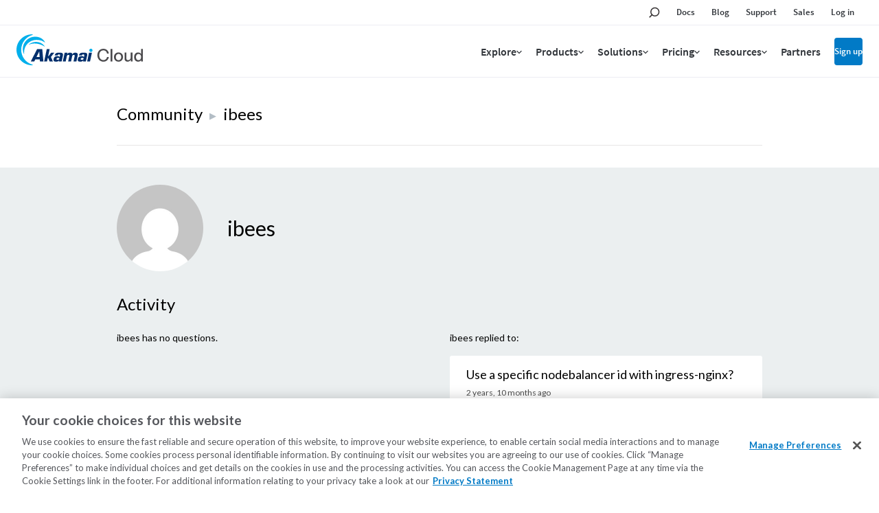

--- FILE ---
content_type: text/html; charset=utf-8
request_url: https://www.linode.com/community/user/ibees
body_size: 15157
content:



<!DOCTYPE html>

<html lang="en">
  <head>
    
    <link rel="canonical" href="https://www.linode.com/community/user/ibees">
    
    <!-- Google Tag Manager -->
    <script>(function(w,d,s,l,i){w[l]=w[l]||[];w[l].push({'gtm.start':
    new Date().getTime(),event:'gtm.js'});var f=d.getElementsByTagName(s)[0],
    j=d.createElement(s),dl=l!='dataLayer'?'&l='+l:'';j.async=true;j.src=
    'https://www.googletagmanager.com/gtm.js?id='+i+dl;f.parentNode.insertBefore(j,f);
    })(window,document,'script','dataLayer','GTM-T5FXXG9');</script>
    <!-- End Google Tag Manager -->
    <script src="https://assets.adobedtm.com/fcfd3580c848/f9e7661907ee/launch-2fb69de42220.min.js" async></script>
    <link
      href="https://fonts.googleapis.com/css?family=Source+Sans+Pro:300,400,600"
      rel="stylesheet"
    />

    
  <title>ibees | Linode Community Profile</title>


    <meta charset="utf-8">
    <meta http-equiv="X-UA-Compatible" content="IE=edge">
    
    <meta name="description" content="ibees: Join the always growing Linode Community to find answers, ask questions, and help others.">
    <meta name="twitter:card" content="summary" />
    <meta name="twitter:site" content="Linode Cloud Hosting" />
    <meta name="twitter:title" content="Linode Community" />
    <meta name="twitter:description" content="ibees: Join the always growing Linode Community to find answers, ask questions, and help others." />
    <meta name="twitter:image" content="https://www.linode.com/community/questions/static/59ee7fab/images/Linode-Cloud-Community.png" />

    <meta property="og:url" content="https://www.linode.com/community/" />
    <meta property="og:image" content="https://www.linode.com/community/questions/static/59ee7fab/images/Linode-Cloud-Community.png"/>
    <meta property="og:title" content="Linode Community"/>
    <meta property="og:description" content="ibees: Join the always growing Linode Community to find answers, ask questions, and help others." />
    <meta property="og:type" content="article"/>
    
    <meta name="viewport" content="width=device-width,initial-scale=1,maximum-scale=1,shrink-to-fit=no">
    
  <meta name="robots" content="noindex">

    <script
      src="https://code.jquery.com/jquery-3.3.1.min.js"
      integrity="sha256-FgpCb/KJQlLNfOu91ta32o/NMZxltwRo8QtmkMRdAu8="
      crossorigin="anonymous"></script>
    <script src="//cdnjs.cloudflare.com/ajax/libs/handlebars.js/4.0.11/handlebars.min.js"></script>
    <script src="https://cdnjs.cloudflare.com/ajax/libs/moment.js/2.21.0/moment.min.js"
            integrity="sha256-9YAuB2VnFZNJ+lKfpaQ3dKQT9/C0j3VUla76hHbiVF8="
            crossorigin="anonymous"></script>

    <!-- OneTrust Cookies Consent Notice start for www.linode.com -->
    <script type="text/javascript">
      userRegionCode = 'OH';
      userCountryCode = 'US';
      userContinent = 'NA';
      (function(){
        let setOTGeoData = function( key, val ) {
          if ( val && !val.startsWith( 'EDGEAKAMAIZER' ) ) {
            window.OneTrust = window.OneTrust || {};
            window.OneTrust.geolocationResponse = window.OneTrust.geolocationResponse || {};
            window.OneTrust.geolocationResponse[key] = window.OneTrust.geolocationResponse[key] || val;
          }
        }
        if ( userRegionCode && userRegionCode === 'CA' ) {
          setOTGeoData( 'stateCode', userRegionCode );
        }
        setOTGeoData( 'countryCode', userCountryCode );
        setOTGeoData( 'regionCode', userContinent );
      })();
    </script>
    <script src="https://www.linode.com/ns/ot/202501.2.0/prod/scripttemplates/otSDKStub.js"  type="text/javascript" charset="UTF-8" data-domain-script="01922358-0e47-73fa-9452-fa124177d6d6" ></script>
    <script type="text/javascript">
    function OptanonWrapper() {}
    (function() {
      const dom_loaded = new Promise( ( resolve, reject ) => document.addEventListener( 'DOMContentLoaded', () => resolve() ) );
      const onetrust_loaded = new Promise( ( resolve, reject ) => window.addEventListener( 'OneTrustGroupsUpdated', () => resolve() ) );
      Promise.all( [ dom_loaded, onetrust_loaded ] ).then( () => {
        // handle misc cookie links
        window.addEventListener( 'click', ( e ) => { if ( e.target.matches( 'a[href="#open-consent-prefs"]' ) && OneTrust ) { e.preventDefault(); OneTrust.ToggleInfoDisplay() } } );
        // delay to avoid flash of blocked message while OneTrust processes iframes
        setTimeout( () => { document.body.classList.add( 'consent-applied' ) }, 1000 );
      } );
    })();
    </script>    
    <!-- OneTrust Cookies Consent Notice end for www.linode.com -->

    
      <script src="//cdnjs.cloudflare.com/ajax/libs/highlight.js/9.12.0/highlight.min.js"></script>
      <script src="https://cdnjs.cloudflare.com/ajax/libs/showdown/1.8.6/showdown.min.js" integrity="sha256-dwhppIrxD8qC6lNulndZgtIm4XBU9zoMd9OUoXzIDAE=" crossorigin="anonymous"></script>
      <script src="https://cdnjs.cloudflare.com/ajax/libs/tether/1.4.0/js/tether.min.js" integrity="sha384-DztdAPBWPRXSA/3eYEEUWrWCy7G5KFbe8fFjk5JAIxUYHKkDx6Qin1DkWx51bBrb" crossorigin="anonymous"></script>
      <script src="https://maxcdn.bootstrapcdn.com/bootstrap/4.0.0-alpha.6/js/bootstrap.min.js" integrity="sha384-vBWWzlZJ8ea9aCX4pEW3rVHjgjt7zpkNpZk+02D9phzyeVkE+jo0ieGizqPLForn" crossorigin="anonymous"></script>
      <script>hljs.initHighlightingOnLoad();</script>
    

    
      <script id="notify-template-community" type="text/x-handlebars-template">
        <div class="notify-cell {{#if seen}}seen{{else}}new{{/if}}">
          <span class="notify-cell__reply">
            <a href="/community/user/{{username}}/">{{username}}</a> replied to
          </span>
          <p class="notify-cell__content">
            <a style="cursor: pointer;" onclick="markNotificationRead({{id}}, '{{entity.url}}')">{{entity.label}}</a>
          </p>
          <span class="notify-cell__time">{{when}}</span>
        </div>
      </script>

      <script id="notify-template-community-mention" type="text/x-handlebars-template">
        <div class="notify-cell {{#if seen}}seen{{else}}new{{/if}}">
          <span class="notify-cell__reply">
            <a href="/community/user/{{username}}/">{{username}}</a> mentioned you in
          </span>
          <p class="notify-cell__content">
            <a style="cursor: pointer;" onclick="markNotificationRead({{id}}, '{{entity.url}}')">{{entity.label}}</a>
          </p>
          <span class="notify-cell__time">{{when}}</span>
        </div>
      </script>

      <script id="notify-template-community-like" type="text/x-handlebars-template">
        <div class="notify-cell {{#if seen}}seen{{else}}new{{/if}}">
          <span class="notify-cell__reply">
            {{label}}
          </span>
          <p class="notify-cell__content">
            <a style="cursor: pointer;" onclick="markNotificationRead({{id}}, '{{entity.url}}')">{{entity.label}}</a>
          </p>
          <span class="notify-cell__time">{{when}}</span>
        </div>
      </script>


      <script id="notify-template-default" type="text/x-handlebars-template">
        <div class="notify-cell {{#if seen}}seen{{else}}new{{/if}}">
          <span class="notify-cell__reply">
            <span>{{action}} </span>
            <span>{{entity}} </span>
          </span>
          <span class="notify-cell__time">{{when}}</span>
          {{#if username }}
            <span class="notify-cell__time">by</span>
            <span> {{username}}</span>
          {{/if}}
        </div>
      </script>

      <script id="notify-template-in-progress" type="text/x-handlebars-template">
        <div class="notify-cell {{#if seen}}seen{{else}}new{{/if}}">
          <span class="notify-cell__reply">
            <span>{{eventOptions.presentTenseAction}} </span>
            <span>{{entity}} </span>
          </span>
        </div>
      </script>

      <script id="notify-template-failed" type="text/x-handlebars-template">
        <div class="notify-cell {{#if seen}}seen{{else}}new{{/if}}">
          <span class="notify-cell__reply">
            <span>{{eventOptions.presentTenseAction}} </span>
            <span>{{entity}} failed</span>
          </span>
          <span class="notify-cell__time">{{when}}</span>
          {{#if username }}
            <span class="notify-cell__time">by</span>
            <span> {{username}}</span>
          {{/if}}
        </div>
      </script>

      <script id="notify-template-succeed-prefix" type="text/x-handlebars-template">
        <div class="notify-cell {{#if seen}}seen{{else}}new{{/if}}">
          <span class="notify-cell__reply">
            <span>{{eventOptions.pastTensePrefix}} </span>
            <span>{{entity.label}}</span>
            <span>{{eventOptions.pastTenseAction}} </span>
          </span>
          <span class="notify-cell__time">{{when}}</span>
          {{#if username }}
            <span class="notify-cell__time">by</span>
            <span> {{username}}</span>
          {{/if}}
        </div>
      </script>

      <script id="notify-template-succeed" type="text/x-handlebars-template">
        <div class="notify-cell {{#if seen}}seen{{else}}new{{/if}}">
          <span class="notify-cell__reply">
            <span>{{entity.label}}</span>
            <span>{{eventOptions.pastTenseAction}} </span>
          </span>
          <span class="notify-cell__time">{{when}}</span>
          {{#if username }}
            <span class="notify-cell__time">by</span>
            <span> {{username}}</span>
          {{/if}}
        </div>
      </script>

      <script id="notify-template-fetch-more" type="text/x-handlebars-template">
        <div class="notify-cell">
          <p class="notify-cell__content">
            <a style="cursor: pointer;" onclick="fetchNotifications({{page}}, renderNotifications)">See More Notifications</a>
          </p>
        </div>
      </script>

      <script id="notify-template-empty" type="text/x-handlebars-template">
        <div class="notify-cell empty">
          <span class="notify-cell__reply">
            <span>You have no notifications.</span>
          </span>
        </div>
      </script>
    

    <link rel="apple-touch-icon" sizes="57x57" href="https://assets.linode.com/icons/apple-touch-icon-57x57.png">
    <link rel="apple-touch-icon" sizes="60x60" href="https://assets.linode.com/icons/apple-touch-icon-60x60.png">
    <link rel="apple-touch-icon" sizes="72x72" href="https://assets.linode.com/icons/apple-touch-icon-72x72.png">
    <link rel="apple-touch-icon" sizes="76x76" href="https://assets.linode.com/icons/apple-touch-icon-76x76.png">
    <link rel="apple-touch-icon" sizes="114x114" href="https://assets.linode.com/icons/apple-touch-icon-114x114.png">
    <link rel="apple-touch-icon" sizes="120x120" href="https://assets.linode.com/icons/apple-touch-icon-120x120.png">
    <link rel="apple-touch-icon" sizes="144x144" href="https://assets.linode.com/icons/apple-touch-icon-144x144.png">
    <link rel="apple-touch-icon" sizes="152x152" href="https://assets.linode.com/icons/apple-touch-icon-152x152.png">
    <link rel="apple-touch-icon" sizes="180x180" href="https://assets.linode.com/icons/apple-touch-icon-180x180.png">
    <link rel="mask-icon" href="https://assets.linode.com/icons/safari-pinned-tab.svg" color="#5bbad5">
    <link rel="icon" type="image/png" sizes="32x32" href="https://assets.linode.com/icons/favicon-32x32.png">
    <link rel="icon" type="image/png" sizes="194x194" href="https://assets.linode.com/icons/favicon-194x194.png">
    <link rel="icon" type="image/png" sizes="96x96" href="https://assets.linode.com/icons/favicon-96x96.png">
    <link rel="icon" type="image/png" sizes="192x192" href="https://assets.linode.com/icons/android-chrome-192x192.png">
    <link rel="icon" type="image/png" sizes="16x16" href="https://assets.linode.com/icons/favicon-16x16.png">
    <link rel="shortcut icon" href="https://assets.linode.com/icons/favicon.ico">

    <link rel="stylesheet" href="/community/questions/static/59ee7fab/css/custom.css">
    <link rel="stylesheet" href="//cdnjs.cloudflare.com/ajax/libs/highlight.js/9.12.0/styles/monokai-sublime.min.css">
    <link rel="stylesheet" href="//www.linode.com/wp-content/themes/linode-website-theme/dist/onetrust.css">

  
<script>window.BOOMR_CONSENT_CONFIG={enabled:!0},"true"=="true"&&(window.BOOMR_CONSENT_CONFIG.optInRequired=!0),function(e){"use strict";if(void 0!==e.BOOMR_CONSENT_CONFIG&&!0===e.BOOMR_CONSENT_CONFIG.enabled){e.BOOMR=void 0!==e.BOOMR?e.BOOMR:{};var o=e.BOOMR;if(o.plugins=void 0!==o.plugins?o.plugins:{},!o.plugins.ConsentInlinedPlugin){var O={v:"2",OPT_COOKIE:"BOOMR_CONSENT",OPT_IN_COOKIE_VAL:"opted-in",OPT_OUT_COOKIE_VAL:"opted-out",COOKIE_EXP:365*86400,complete:!1,enabled:!0,firedPageReady:!1,deferredOptIn:!1,deferredOptOut:!1,rtCookieFromConfig:!1,bwCookieFromConfig:!1,optOut:function(){return o.utils.setCookie(O.OPT_COOKIE,O.OPT_OUT_COOKIE_VAL,O.COOKIE_EXP)?("function"==typeof o.disable&&o.disable(),O.complete=!1,O.removeBoomerangCookies(),!0):(o.error("Can not set Opt Out cookie","ConsentInlinedPlugin"),!1)},optIn:function(){return!0===O.complete||(o.utils.setCookie(O.OPT_COOKIE,O.OPT_IN_COOKIE_VAL,O.COOKIE_EXP)?("function"==typeof o.wakeUp&&o.wakeUp(),O.complete=!0,o.addVar("cip.in","1",!0),o.addVar("cip.v",O.v,!0),o.sendBeacon(),!0):(o.error("Can not set Opt In value","ConsentInlinedPlugin"),!1))},removeBoomerangCookies:function(){var e=O.rtCookieFromConfig||"RT",i=O.bwCookieFromConfig||"BA";o.utils.removeCookie(e),o.utils.removeCookie(i)},onPageReady:function(){O.firedPageReady||(O.firedPageReady=!0,O.deferredOptIn&&(O.optIn(),O.deferredOptIn=!1),O.deferredOptOut&&(O.optOut(),O.deferredOptOut=!1))}};e.BOOMR_OPT_OUT=function(){O.firedPageReady?O.optOut():O.deferredOptOut=!0},e.BOOMR_OPT_IN=function(){O.firedPageReady?O.optIn():O.deferredOptIn=!0},o.plugins.ConsentInlinedPlugin={init:function(i){return void 0!==i.RT&&void 0!==i.RT.cookie&&(O.rtCookieFromConfig=i.RT.cookie),void 0!==i.BW&&void 0!==i.BW.cookie&&(O.bwCookieFromConfig=i.BW.cookie),o.subscribe("page_ready",O.onPageReady,null,O),o.subscribe("spa_navigation",O.onPageReady,null,O),e.BOOMR_CONSENT_CONFIG.optInRequired&&o.utils.getCookie(O.OPT_COOKIE)!==O.OPT_IN_COOKIE_VAL?(O.complete=!1,this):o.utils.getCookie(O.OPT_COOKIE)===O.OPT_OUT_COOKIE_VAL?(void 0===i.RT&&(i.RT={}),i.RT.cookie="",void 0===i.BW&&(i.BW={}),i.BW.cookie="",O.complete=!1,this):(O.complete=!0,this)},is_complete:function(){return O.complete}}}}}(window);</script>
                              <script>!function(e){var n="https://s.go-mpulse.net/boomerang/";if("False"=="True")e.BOOMR_config=e.BOOMR_config||{},e.BOOMR_config.PageParams=e.BOOMR_config.PageParams||{},e.BOOMR_config.PageParams.pci=!0,n="https://s2.go-mpulse.net/boomerang/";if(window.BOOMR_API_key="7U4SN-BLJ2N-G2NW6-5XFY8-GXLUQ",function(){function e(){if(!r){var e=document.createElement("script");e.id="boomr-scr-as",e.src=window.BOOMR.url,e.async=!0,o.appendChild(e),r=!0}}function t(e){r=!0;var n,t,a,i,d=document,O=window;if(window.BOOMR.snippetMethod=e?"if":"i",t=function(e,n){var t=d.createElement("script");t.id=n||"boomr-if-as",t.src=window.BOOMR.url,BOOMR_lstart=(new Date).getTime(),e=e||d.body,e.appendChild(t)},!window.addEventListener&&window.attachEvent&&navigator.userAgent.match(/MSIE [67]\./))return window.BOOMR.snippetMethod="s",void t(o,"boomr-async");a=document.createElement("IFRAME"),a.src="about:blank",a.title="",a.role="presentation",a.loading="eager",i=(a.frameElement||a).style,i.width=0,i.height=0,i.border=0,i.display="none",o.appendChild(a);try{O=a.contentWindow,d=O.document.open()}catch(_){n=document.domain,a.src="javascript:var d=document.open();d.domain='"+n+"';void 0;",O=a.contentWindow,d=O.document.open()}if(n)d._boomrl=function(){this.domain=n,t()},d.write("<bo"+"dy onload='document._boomrl();'>");else if(O._boomrl=function(){t()},O.addEventListener)O.addEventListener("load",O._boomrl,!1);else if(O.attachEvent)O.attachEvent("onload",O._boomrl);d.close()}function a(e){window.BOOMR_onload=e&&e.timeStamp||(new Date).getTime()}if(!window.BOOMR||!window.BOOMR.version&&!window.BOOMR.snippetExecuted){window.BOOMR=window.BOOMR||{},window.BOOMR.snippetStart=(new Date).getTime(),window.BOOMR.snippetExecuted=!0,window.BOOMR.snippetVersion=14,window.BOOMR.url=n+"7U4SN-BLJ2N-G2NW6-5XFY8-GXLUQ";var i=document.currentScript||document.getElementsByTagName("script")[0],o=i.parentNode,r=!1,d=document.createElement("link");if(d.relList&&"function"==typeof d.relList.supports&&d.relList.supports("preload")&&"as"in d)window.BOOMR.snippetMethod="p",d.href=window.BOOMR.url,d.rel="preload",d.as="script",d.addEventListener("load",e),d.addEventListener("error",function(){t(!0)}),setTimeout(function(){if(!r)t(!0)},3e3),BOOMR_lstart=(new Date).getTime(),o.appendChild(d);else t(!1);if(window.addEventListener)window.addEventListener("load",a,!1);else if(window.attachEvent)window.attachEvent("onload",a)}}(),"".length>0)if(e&&"performance"in e&&e.performance&&"function"==typeof e.performance.setResourceTimingBufferSize)e.performance.setResourceTimingBufferSize();!function(){if(BOOMR=e.BOOMR||{},BOOMR.plugins=BOOMR.plugins||{},!BOOMR.plugins.AK){var n=""=="true"?1:0,t="",a="aohxhxqxyydbw2l5wjua-f-9602966d2-clientnsv4-s.akamaihd.net",i="false"=="true"?2:1,o={"ak.v":"39","ak.cp":"1673829","ak.ai":parseInt("1060432",10),"ak.ol":"0","ak.cr":8,"ak.ipv":4,"ak.proto":"http/1.1","ak.rid":"db719f2","ak.r":37607,"ak.a2":n,"ak.m":"dsca","ak.n":"essl","ak.bpcip":"3.143.115.0","ak.cport":35016,"ak.gh":"23.198.5.29","ak.quicv":"","ak.tlsv":"tls1.3","ak.0rtt":"","ak.0rtt.ed":"","ak.csrc":"-","ak.acc":"bbr","ak.t":"1769845352","ak.ak":"hOBiQwZUYzCg5VSAfCLimQ==B8rreOgPIXqNarQ9UijzEcoNKHjimvvxlXeoNYjN1UzjImro3CaN0L0N/wQrulYY+ElzxdrdAAYLr1YDSYOQ27RurYaTbk70zqWXjlTFGtPUBcWEti4YFLDEeCwjVy0HN598QG1CUTcUzaW4sKCO1kC+smGlOkjH9mQOUYOCFbdtjXume2vrYc3nRWD++7be/TLuWuDTuvigil64Ab7W1WgReMPnW+p9yEmau4D1mSZxK2HaVA6rm2cYh6FNl9Z/BnKbVzfRNf2P9a5PPGWDnuF8W+Uqnxce+pceahMfy+awCBIJVM/xxEXXJP/31TSzPJ4vg/eYKoQxtuxB+Z7OYPkx2rDP4/m3Kb9gkqRnGYCPlLBXSAyLzjN0ey7si8XeQurlFIpsmvNydQaVljthKKTLL5VqlQQJ9+ObSYEXg5Y=","ak.pv":"196","ak.dpoabenc":"","ak.tf":i};if(""!==t)o["ak.ruds"]=t;var r={i:!1,av:function(n){var t="http.initiator";if(n&&(!n[t]||"spa_hard"===n[t]))o["ak.feo"]=void 0!==e.aFeoApplied?1:0,BOOMR.addVar(o)},rv:function(){var e=["ak.bpcip","ak.cport","ak.cr","ak.csrc","ak.gh","ak.ipv","ak.m","ak.n","ak.ol","ak.proto","ak.quicv","ak.tlsv","ak.0rtt","ak.0rtt.ed","ak.r","ak.acc","ak.t","ak.tf"];BOOMR.removeVar(e)}};BOOMR.plugins.AK={akVars:o,akDNSPreFetchDomain:a,init:function(){if(!r.i){var e=BOOMR.subscribe;e("before_beacon",r.av,null,null),e("onbeacon",r.rv,null,null),r.i=!0}return this},is_complete:function(){return!0}}}}()}(window);</script></head>
  <body>
    <!-- Google Tag Manager (noscript) -->
    <noscript><iframe src="https://www.googletagmanager.com/ns.html?id=GTM-T5FXXG9"
    height="0" width="0" style="display:none;visibility:hidden"></iframe></noscript>
    <!-- End Google Tag Manager (noscript) -->
    

<header>
<div class="c-site-header --v3">

  <svg xmlns="http://www.w3.org/2000/svg" style="display:none">

    <symbol id="menu-icon--menu" viewBox="0 0 448 512"><path fill="currentColor" d="M436 124H12c-6.627 0-12-5.373-12-12V80c0-6.627 5.373-12 12-12h424c6.627 0 12 5.373 12 12v32c0 6.627-5.373 12-12 12zm0 160H12c-6.627 0-12-5.373-12-12v-32c0-6.627 5.373-12 12-12h424c6.627 0 12 5.373 12 12v32c0 6.627-5.373 12-12 12zm0 160H12c-6.627 0-12-5.373-12-12v-32c0-6.627 5.373-12 12-12h424c6.627 0 12 5.373 12 12v32c0 6.627-5.373 12-12 12z"></path></symbol>

    <symbol id="menu-icon--x" viewBox="0 0 320 512"><path fill="currentColor" d="M207.6 256l107.72-107.72c6.23-6.23 6.23-16.34 0-22.58l-25.03-25.03c-6.23-6.23-16.34-6.23-22.58 0L160 208.4 52.28 100.68c-6.23-6.23-16.34-6.23-22.58 0L4.68 125.7c-6.23 6.23-6.23 16.34 0 22.58L112.4 256 4.68 363.72c-6.23 6.23-6.23 16.34 0 22.58l25.03 25.03c6.23 6.23 16.34 6.23 22.58 0L160 303.6l107.72 107.72c6.23 6.23 16.34 6.23 22.58 0l25.03-25.03c6.23-6.23 6.23-16.34 0-22.58L207.6 256z"></path></symbol>

    <symbol id="menu-icon--toggle" viewBox="0 0 320 512"><path fill="currentColor" d="M151.5 347.8L3.5 201c-4.7-4.7-4.7-12.3 0-17l19.8-19.8c4.7-4.7 12.3-4.7 17 0L160 282.7l119.7-118.5c4.7-4.7 12.3-4.7 17 0l19.8 19.8c4.7 4.7 4.7 12.3 0 17l-148 146.8c-4.7 4.7-12.3 4.7-17 0z"></path></symbol>

    <symbol id="menu-icon--search" viewBox="0 0 30 30">
      <circle cx="17.5" cy="11.9" r="6.6" fill="#03b159" stroke="#fff" stroke-width="2" stroke-miterlimit="10"/>
      <path d="M17.5 3.4C12.8 3.4 9 7.2 9 11.9c0 1.8.6 3.5 1.5 4.9-.2.1-.3.2-.5.4l-5.9 5.9c-.8.8-.8 2.2 0 3 .4.4 1 .6 1.5.6s1.1-.2 1.5-.6l5.9-5.9c.2-.2.4-.5.5-.7 1.2.6 2.5 1 3.9 1 4.7 0 8.5-3.8 8.5-8.5.1-4.8-3.7-8.6-8.4-8.6zm0 15.1c-3.6 0-6.6-3-6.6-6.6s3-6.6 6.6-6.6c3.6 0 6.6 3 6.6 6.6s-2.9 6.6-6.6 6.6z"/>
    </symbol>

    <symbol id="menu-icon--docs" viewBox="0 0 30 30">
      <path fill="#03b159" stroke="#fff" stroke-width="2" stroke-miterlimit="10" d="M7.4 6.2h15.2v17.5H7.4z"/>
      <path d="M24.4 25.5H5.6v-21h18.8v21zm-17-1.8h15.2V6.2H7.4v17.5z"/>
      <path fill="#fff" d="M18.7 11.7h-7.4c-.4 0-.8-.4-.8-.9s.3-.9.8-.9h7.4c.4 0 .8.4.8.9s-.3.9-.8.9zM18.7 15.8h-7.4c-.4 0-.8-.4-.8-.9s.3-.9.8-.9h7.4c.4 0 .8.4.8.9s-.3.9-.8.9zM18.7 20h-7.4c-.4 0-.8-.4-.8-.9s.3-.9.8-.9h7.4c.4 0 .8.4.8.9s-.3.9-.8.9z"/>
    </symbol>

    <symbol id="menu-icon--blog" viewBox="0 0 30 30">
      <path fill="#fff" d="M7.3 5.9c-.7 0-1.3.6-1.3 1.3s.6 1.3 1.3 1.3c7.8 0 14.2 6.4 14.2 14.2 0 .7.6 1.3 1.3 1.3s1.3-.6 1.3-1.3c.1-9.2-7.5-16.8-16.8-16.8z"/>
      <circle cx="7.3" cy="22.8" r="2.2" fill="#fff" stroke="#000" stroke-width="1.75" stroke-miterlimit="10"/>
      <path fill="#03b159" fill-rule="evenodd" clip-rule="evenodd" d="M7.3 6.8c-.2 0-.4.2-.4.4s.2.4.4.4c8.3 0 15 6.8 15 15.1 0 .2.2.5.5.5s.5-.2.5-.5c-.1-8.8-7.2-15.9-16-15.9z"/>
      <path d="M22.8 25.9c-1.7 0-3.1-1.4-3.1-3.1 0-6.9-5.6-12.5-12.5-12.5-1.7 0-3.1-1.4-3.1-3.1s1.4-3.1 3.1-3.1c10.3 0 18.6 8.4 18.7 18.7 0 1.7-1.4 3.1-3.1 3.1zM7.3 5.9c-.7 0-1.3.6-1.3 1.3s.6 1.3 1.3 1.3c7.8 0 14.2 6.4 14.2 14.2 0 .7.6 1.3 1.3 1.3s1.3-.6 1.3-1.3c.1-9.2-7.5-16.8-16.8-16.8z"/>
      <path d="M15 25.9c-1.7 0-3.1-1.4-3.1-3.1 0-2.6-2.1-4.7-4.7-4.7-1.7 0-3.1-1.4-3.1-3.1s1.4-3.1 3.1-3.1c6 0 10.9 4.9 10.9 10.9 0 1.7-1.3 3.1-3.1 3.1z"/>
      <path fill="#fff" d="M7.3 13.7c-.7 0-1.3.6-1.3 1.3s.6 1.3 1.3 1.3c3.5 0 6.4 2.9 6.4 6.4 0 .7.6 1.3 1.3 1.3s1.3-.6 1.3-1.3c.1-4.9-4-9-9-9z"/>
      <path fill="#03b159" fill-rule="evenodd" clip-rule="evenodd" d="M15.5 22.8c0-4.5-3.7-8.2-8.2-8.2-.2 0-.4.2-.4.5s.2.5.4.5c4.1 0 7.4 3.3 7.4 7.3 0 .2.2.5.5.5.1-.2.3-.4.3-.6z"/>
    </symbol>

    <symbol id="menu-icon--resources" viewBox="0 0 30 30">
      <path fill="#03b159" stroke="#fff" stroke-width="1.75" stroke-miterlimit="10" d="m15 15.4 5.4 5.3v-14H9.7v14z"/>
      <path d="M22.1 25 15 17.9 7.9 25V5h14.2v20zM15 15.4l5.3 5.3V6.6H9.7v14.1l5.3-5.3z"/>
    </symbol>

    <symbol id="menu-icon--pricing" viewBox="0 0 30 30">
      <path fill="#03b159" stroke="#fff" stroke-width="2" stroke-miterlimit="10" d="M21.2 24.2H8.9V12.6L15 9.1l6.2 3.5z"/>
      <path d="M15.9 7.6V4.1h-1.8v3.5l-7 4V26h15.8V11.6l-7-4zm5.3 16.6H8.9V12.6L15 9.1l6.1 3.5.1 11.6z"/>
      <path d="M17.5 18.5c0-1.1-.6-1.7-2.1-2.1-1.1-.3-1.3-.5-1.3-1 0-.3.2-.7.8-.7.8 0 .9.5 1 .7h1.4c-.1-.8-.5-1.6-1.8-1.8V13h-1.2v.7c-1 .2-1.7.8-1.7 1.9 0 1 .5 1.6 2.2 2.1.9.3 1.2.5 1.2 1 0 .4-.2.8-1 .8-.6 0-1-.3-1.1-.9h-1.4c.1 1 .8 1.7 1.9 1.9v.8h1.2v-.8c1.2-.2 1.9-.9 1.9-2z" fill="#fff"/>
    </symbol>

    <symbol id="menu-icon--partners" viewBox="0 0 30 30">
      <path d="M19.5 24h4.6v-3.7h-.4c-2.1 0-3.8-1.7-3.8-3.8s1.7-3.8 3.8-3.8h.4V9.9h-5.8V8.1c0-1.1-.9-2-2-2s-2 .9-2 2v1.8H10v4.2H7.2c-.8 0-1.4.6-1.4 1.4 0 .8.6 1.4 1.4 1.4H10v7.2h2v-.5c0-2.1 1.7-3.8 3.8-3.8s3.8 1.7 3.8 3.8v.4h-.1z" fill="#03b159" stroke="#fff" stroke-width="2" stroke-miterlimit="10"/>
      <path d="M25.8 25.8h-8.1v-2.2c0-1.1-.9-2-2-2s-2 .9-2 2v2.2H8.2v-7.2h-1c-1.7 0-3.1-1.4-3.1-3.1s1.4-3.1 3.1-3.1h1V8.2h4.3v-.1c0-2.1 1.7-3.8 3.8-3.8s3.8 1.7 3.8 3.8v.1h5.8v6.4h-2.1c-1.1 0-2 .9-2 2s.9 2 2 2h2.1v7.2h-.1zM19.5 24h4.6v-3.7h-.4c-2.1 0-3.8-1.7-3.8-3.8s1.7-3.8 3.8-3.8h.4V9.9h-5.8V8.1c0-1.1-.9-2-2-2s-2 .9-2 2v1.8H10v4.2H7.2c-.8 0-1.4.6-1.4 1.4 0 .8.6 1.4 1.4 1.4H10v7.2h2v-.5c0-2.1 1.7-3.8 3.8-3.8s3.8 1.7 3.8 3.8v.4h-.1z"/>
    </symbol>

    <symbol id="menu-icon--support" viewBox="0 0 30 30">
      <path d="M15 5.9c-4.6 0-8.4 3.7-8.4 8.4 0 2.1.8 4.1 2.2 5.6l.2.3v.3l-.2 2.3 2.5-1.1.3.1c1.1.5 2.2.7 3.4.7 4.6 0 8.4-3.7 8.4-8.4S19.6 5.9 15 5.9z" fill="#03b159" stroke="#fff" stroke-width="2" stroke-miterlimit="10"/>
      <path d="m6.9 25.8.4-4.9c-1.6-1.8-2.4-4.1-2.4-6.5C4.9 8.8 9.4 4.2 15 4.2s10.1 4.5 10.1 10.1S20.6 24.5 15 24.5c-1.3 0-2.6-.2-3.8-.7l-4.3 2zM15 5.9c-4.6 0-8.4 3.7-8.4 8.4 0 2.1.8 4.1 2.2 5.6l.2.3v.3l-.2 2.3 2.5-1.1.3.1c1.1.5 2.2.7 3.4.7 4.6 0 8.4-3.7 8.4-8.4S19.6 5.9 15 5.9z"/>
      <g>
        <path d="M13.9 16.1v-.2c0-.9.4-1.6 1.3-2.4.6-.5.7-.9.7-1.4 0-.5-.3-.9-.9-.9-.8 0-1 .5-1.1 1.2H12c.1-1.1.8-2.7 3-2.6 2.2 0 2.8 1.4 2.8 2.5 0 .8-.3 1.4-1.2 2.3-.6.5-.8 1-.8 1.5v.1h-1.9zm0 2.9v-2.2h2V19h-2z" fill="#fff"/>
      </g>
    </symbol>

    <symbol id="menu-icon--sales" viewBox="0 0 30 30">
      <path fill="none" stroke="currentColor" stroke-width="1.75" stroke-miterlimit="10" d="M24.5 24h-19V6"/>
      <path d="M9 20.7h-.2c-.3-.1-.5-.5-.3-.8l3-7c.1-.2.2-.3.4-.4.2 0 .4 0 .5.1l4.3 3.5 3.7-9.2c.1-.3.5-.5.8-.3.3.1.5.5.4.8l-4 10c-.1.2-.2.3-.4.4-.2.1-.4 0-.6-.1l-4.4-3.5-2.7 6.2c0 .2-.3.3-.5.3z" fill="#fff" stroke="currentColor" stroke-width="2.5" stroke-miterlimit="10"/>
      <path d="M9 20.7h-.2c-.3-.1-.5-.5-.3-.8l3-7c.1-.2.2-.3.4-.4.2 0 .4 0 .5.1l4.3 3.5 3.7-9.2c.1-.3.5-.5.8-.3.3.1.5.5.4.8l-4 10c-.1.2-.2.3-.4.4-.2.1-.4 0-.6-.1l-4.4-3.5-2.7 6.2c0 .2-.3.3-.5.3z" fill="#03b159"/>
      <path d="M9 21c-.1 0-.2 0-.3-.1-.4-.2-.7-.7-.5-1.2l3-7c.1-.2.3-.4.6-.5.3-.1.5 0 .8.2l4.1 3.3 3.6-8.9c.2-.4.7-.7 1.1-.5.4.2.6.7.4 1.1l-4 10c-.1.3-.3.5-.6.5-.3.1-.5 0-.8-.2l-4.1-3.3-2.5 5.9c-.1.5-.5.7-.8.7zm3-8.3s-.1 0 0 0c-.2 0-.3.1-.3.2l-3 7c-.1.2 0 .4.2.5.2.1.4 0 .5-.2l2.8-6.5 4.6 3.7c.1.1.2.1.3.1.1 0 .2-.1.3-.2l4-10c.1-.2 0-.4-.2-.5-.2-.1-.4 0-.5.2l-3.8 9.5-4.6-3.7c-.1 0-.2-.1-.3-.1z" fill="#fff"/>
    </symbol>

  </svg>


  <div class="o-layout__row c-site-header__topbar">
    <div class="o-layout__colset">
      <div class="o-layout__col">
      </div>
      <div class="o-layout__col">

        <div class="o-layout__module c-utility-nav">
          <nav class="o-menu o-menu--h">
            <ul class="o-menu__list --d0">
              <li class="o-menu__item o-menu__item--search">
                <a class="o-menu__link" href="https://www.linode.com/search/" data-analytics-event="header | Click | Search"><span class="o-menu__title">Search</span></a>
              </li>
              <li class="o-menu__item">
                <a class="o-menu__link" href="https://techdocs.akamai.com/cloud-computing/docs/welcome" data-analytics-event="header | Click | Docs"><span class="o-menu__title">Docs</span></a>
              </li>
              <li class="o-menu__item">
                <a class="o-menu__link" href="https://www.linode.com/blog/" data-analytics-event="header | Click | Blog"><span class="o-menu__title">Blog</span></a>
              </li>
              <li class="o-menu__item">
                <a class="o-menu__link" href="https://www.linode.com/support/" data-analytics-event="header | Click | Support"><span class="o-menu__title">Support</span></a>
              </li>
              <li class="o-menu__item">
                <a class="o-menu__link" href="https://www.linode.com/company/contact/" data-analytics-event="header | Click | Sales"><span class="o-menu__title">Sales</span></a>
              </li>

              
              <li class="o-menu__item"><a class="o-menu__link" href="/community/questions/login?next=/community/user/ibees" data-analytics-event="header | Click | Log in"><span class="o-menu__title">Log in</span></a></li>
              

            </ul>
          </nav>
        </div>

      </div>
    </div>
  </div>


  <div class="o-layout__row c-site-header__primary">
    <div class="o-layout__colset">
      <div class="o-layout__col">

        <div class="o-layout__module c-identity">
          <a class="c-identity__link" href="https://www.linode.com" target="_self" itemprop="url">

            <img
              width="184"
              height="45"
              alt="Akamai Cloud"
              class="c-identity__logo"
              src="https://www.linode.com/linode/en/images/logo/akamai-cloud-logo.svg"
              itemprop="image"
              fetchpriority="high"
              data-no-lazy="1"
            />
          </a>
        </div>

      </div>
      <div class="o-layout__col">

        <div class="o-layout__module c-main-menu">
          <nav class="o-menu o-menu--h">
            <ul class="o-menu__list --d0">
              <li class="o-menu__item">
                <button class="o-menu__link o-menu__toggle" data-toggle="#sub-menu--explore" data-group="sub-menu" data-analytics-event="header | Click | Explore"><span class="o-menu__title">Explore</span></button>
              </li>
              <li class="o-menu__item">
                <button class="o-menu__link o-menu__toggle" data-toggle="#sub-menu--products" data-group="sub-menu" data-analytics-event="header | Click | Products"><span class="o-menu__title">Products</span></button>
              </li>
              <li class="o-menu__item">
                <button class="o-menu__link o-menu__toggle" data-toggle="#sub-menu--solutions" data-group="sub-menu" data-analytics-event="header | Click | Solutions"><span class="o-menu__title">Solutions</span></button>
              </li>
              <li class="o-menu__item">
                <button class="o-menu__link o-menu__toggle" data-toggle="#sub-menu--pricing" data-group="sub-menu" data-analytics-event="header | Click | Pricing"><span class="o-menu__title">Pricing</span></button>
              </li>
              <li class="o-menu__item">
                <button class="o-menu__link o-menu__toggle" data-toggle="#sub-menu--resources" data-group="sub-menu" data-analytics-event="header | Click | Resources"><span class="o-menu__title">Resources</span></button>
              </li>
              <li class="o-menu__item">
                <a class="o-menu__link" href="https://www.linode.com/partners/" data-analytics-event="header | Click | Partners"><span class="o-menu__title">Partners</span></a>
              </li>
              <li class="o-menu__item o-menu__item--button">
                <a class="o-menu__link" href="https://login.linode.com/signup" data-analytics-event="header | Click | Sign up"><span class="o-menu__title">Sign up</span></a>
              </li>
              <li class="o-menu__item o-menu__item--mobile">
                <button class="o-menu__link o-menu__toggle" data-toggle="#sub-menu--mobile" data-group="sub-menu" data-analytics-event="header | Click | Mobile Toggle"><span class="o-menu__title">Mobile</span></button>
              </li>
            </ul>
          </nav>
        </div>

      </div>
    </div>
  </div>


  <div class="c-submenu c-submenu--mobile" data-toggle data-group="sub-menu" id="sub-menu--mobile">

    <div class="o-layout__module" id="submenu-mobile-primary">
      <nav class="o-menu">
        <ul class="o-menu__list --d0">
          <li class="o-menu__item o-menu__parent" id="submenu-mobile-primary-full--explore" data-group="submenu-mobile-primary-full">
            <button class="o-menu__link o-menu__toggle" data-group="submenu-mobile-primary-full" data-toggle="#submenu-mobile-primary-full--explore" data-analytics-event="header | Click | Explore"><span class="o-menu__title">Explore</span></button>
            <ul class="o-menu__list o-menu__child --d1">
              <li class="o-menu__item">
                <a class="o-menu__link" href="https://www.linode.com/reduce-cloud-costs/" data-analytics-event="header | Click | Explore: Lower costs"><span class="o-menu__title">Lower costs</span></a>
              </li>
              <li class="o-menu__item">
                <a class="o-menu__link" href="https://www.linode.com/low-latency-applications/" data-analytics-event="header | Click | Explore: Lower latency"><span class="o-menu__title">Lower latency</span></a>
              </li>
              <li class="o-menu__item">
                <a class="o-menu__link" href="https://www.linode.com/cloud-portability/" data-analytics-event="header | Click | Explore: Cloud portability"><span class="o-menu__title">Cloud portability</span></a>
              </li>
              <li class="o-menu__item">
                <a class="o-menu__link" href="https://www.linode.com/cloud-global-scale/" data-analytics-event="header | Click | Explore: Global scale"><span class="o-menu__title">Global scale</span></a>
              </li>
              <li class="o-menu__item">
                <a class="o-menu__link" href="https://www.linode.com/global-infrastructure/" data-analytics-event="header | Click | Explore: Our platform"><span class="o-menu__title">Our platform</span></a>
              </li>
              <li class="o-menu__item">
                <a class="o-menu__link" href="https://www.linode.com/support-experience/" data-analytics-event="header | Click | Explore: Support experience"><span class="o-menu__title">Support experience</span></a>
              </li>
            </ul>
          </li>
          <li class="o-menu__item o-menu__parent" id="submenu-mobile-primary-full--products" data-group="submenu-mobile-primary-full">
            <button class="o-menu__link o-menu__toggle" data-group="submenu-mobile-primary-full" data-toggle="#submenu-mobile-primary-full--products" data-analytics-event="header | Click | Products"><span class="o-menu__title">Products</span></button>
            <ul class="o-menu__list o-menu__child --d1">
              <li class="o-menu__item">
                <a class="o-menu__link" href="https://www.linode.com/products/" data-analytics-event="header | Click | Products: Products Overview"><span class="o-menu__title">Products Overview</span></a>
              </li>
              <li class="o-menu__item o-menu__parent" id="submenu-mobile-primary-full--46172" data-group="submenu-mobile-primary-full--level-1">
                <button class="o-menu__link o-menu__toggle" data-group="submenu-mobile-primary-full--level-1" data-toggle="#submenu-mobile-primary-full--46172" data-analytics-event="header | Click | Products: Compute"><span class="o-menu__title">Compute</span></button>
                <ul class="o-menu__list o-menu__child --d2">
                  <li class="o-menu__item">
                    <a class="o-menu__link" href="https://www.linode.com/products/essential-compute/" data-analytics-event="header | Click | Products: Essential Compute"><span class="o-menu__title">Essential Compute</span></a>
                  </li>
                  <li class="o-menu__item">
                    <a class="o-menu__link" href="https://www.linode.com/products/gpu/" data-analytics-event="header | Click | Products: GPU"><span class="o-menu__title">GPU</span></a>
                  </li>
                  <li class="o-menu__item">
                    <a class="o-menu__link" href="https://www.linode.com/products/accelerated-compute/" data-analytics-event="header | Click | Products: Accelerated Compute"><span class="o-menu__title">Accelerated Compute</span></a>
                  </li>
                  <li class="o-menu__item">
                    <a class="o-menu__link" href="https://www.linode.com/products/kubernetes/" data-analytics-event="header | Click | Products: Kubernetes"><span class="o-menu__title">Kubernetes</span></a>
                  </li>
                  <li class="o-menu__item">
                    <a class="o-menu__link" href="https://www.linode.com/products/app-platform/" data-analytics-event="header | Click | Products: App Platform"><span class="o-menu__title">App Platform</span></a>
                  </li>
                </ul>
              </li>
              <li class="o-menu__item o-menu__parent" id="submenu-mobile-primary-full--46173" data-group="submenu-mobile-primary-full--level-1">
                <button class="o-menu__link o-menu__toggle" data-group="submenu-mobile-primary-full--level-1" data-toggle="#submenu-mobile-primary-full--46173" data-analytics-event="header | Click | Products: Storage"><span class="o-menu__title">Storage</span></button>
                <ul class="o-menu__list o-menu__child --d2">
                  <li class="o-menu__item">
                    <a class="o-menu__link" href="https://www.linode.com/products/block-storage/" data-analytics-event="header | Click | Products: Block Storage"><span class="o-menu__title">Block Storage</span></a>
                  </li>
                  <li class="o-menu__item">
                    <a class="o-menu__link" href="https://www.linode.com/products/object-storage/" data-analytics-event="header | Click | Products: Object Storage"><span class="o-menu__title">Object Storage</span></a>
                  </li>
                  <li class="o-menu__item">
                    <a class="o-menu__link" href="https://www.linode.com/products/backups/" data-analytics-event="header | Click | Products: Backups"><span class="o-menu__title">Backups</span></a>
                  </li>
                </ul>
              </li>
              <li class="o-menu__item o-menu__parent" id="submenu-mobile-primary-full--46176" data-group="submenu-mobile-primary-full--level-1">
                <button class="o-menu__link o-menu__toggle" data-group="submenu-mobile-primary-full--level-1" data-toggle="#submenu-mobile-primary-full--46176" data-analytics-event="header | Click | Products: Networking"><span class="o-menu__title">Networking</span></button>
                <ul class="o-menu__list o-menu__child --d2">
                  <li class="o-menu__item">
                    <a class="o-menu__link" href="https://www.linode.com/products/cloud-firewall/" data-analytics-event="header | Click | Products: Cloud Firewall"><span class="o-menu__title">Cloud Firewall</span></a>
                  </li>
                  <li class="o-menu__item">
                    <a class="o-menu__link" href="https://www.linode.com/products/dns-manager/" data-analytics-event="header | Click | Products: DNS Manager"><span class="o-menu__title">DNS Manager</span></a>
                  </li>
                  <li class="o-menu__item">
                    <a class="o-menu__link" href="https://www.linode.com/products/nodebalancers/" data-analytics-event="header | Click | Products: NodeBalancers"><span class="o-menu__title">NodeBalancers</span></a>
                  </li>
                  <li class="o-menu__item">
                    <a class="o-menu__link" href="https://www.linode.com/products/private-networking/" data-analytics-event="header | Click | Products: Private Networking"><span class="o-menu__title">Private Networking</span></a>
                  </li>
                </ul>
              </li>
              <li class="o-menu__item o-menu__parent" id="submenu-mobile-primary-full--46174" data-group="submenu-mobile-primary-full--level-1">
                <button class="o-menu__link o-menu__toggle" data-group="submenu-mobile-primary-full--level-1" data-toggle="#submenu-mobile-primary-full--46174" data-analytics-event="header | Click | Products: Databases"><span class="o-menu__title">Databases</span></button>
                <ul class="o-menu__list o-menu__child --d2">
                  <li class="o-menu__item">
                    <a class="o-menu__link" href="https://www.linode.com/products/databases/" data-analytics-event="header | Click | Products: Managed Databases"><span class="o-menu__title">Managed Databases</span></a>
                  </li>
                </ul>
              </li>
              <li class="o-menu__item o-menu__parent" id="submenu-mobile-primary-full--46175" data-group="submenu-mobile-primary-full--level-1">
                <button class="o-menu__link o-menu__toggle" data-group="submenu-mobile-primary-full--level-1" data-toggle="#submenu-mobile-primary-full--46175" data-analytics-event="header | Click | Products: Services"><span class="o-menu__title">Services</span></button>
                <ul class="o-menu__list o-menu__child --d2">
                  <li class="o-menu__item">
                    <a class="o-menu__link" href="https://www.linode.com/products/managed/" data-analytics-event="header | Click | Products: Linode Managed"><span class="o-menu__title">Linode Managed</span></a>
                  </li>
                </ul>
              </li>
            </ul>
          </li>
          <li class="o-menu__item o-menu__parent" id="submenu-mobile-primary-full--solutions" data-group="submenu-mobile-primary-full">
            <button class="o-menu__link o-menu__toggle" data-group="submenu-mobile-primary-full" data-toggle="#submenu-mobile-primary-full--solutions" data-analytics-event="header | Click | Solutions"><span class="o-menu__title">Solutions</span></button>
            <ul class="o-menu__list o-menu__child --d1">
              <li class="o-menu__item">
                <a class="o-menu__link" href="https://www.linode.com/solutions/ai-inferencing/" data-analytics-event="header | Click | Solutions: AI inferencing"><span class="o-menu__title">AI inferencing</span></a>
              </li>
              <li class="o-menu__item">
                <a class="o-menu__link" href="https://www.linode.com/solutions/ecommerce/" data-analytics-event="header | Click | Solutions: Ecommerce"><span class="o-menu__title">Ecommerce</span></a>
              </li>
              <li class="o-menu__item">
                <a class="o-menu__link" href="https://www.linode.com/solutions/gaming/" data-analytics-event="header | Click | Solutions: Gaming"><span class="o-menu__title">Gaming</span></a>
              </li>
              <li class="o-menu__item">
                <a class="o-menu__link" href="https://www.linode.com/solutions/managed-hosting/" data-analytics-event="header | Click | Solutions: Managed hosting"><span class="o-menu__title">Managed hosting</span></a>
              </li>
              <li class="o-menu__item">
                <a class="o-menu__link" href="https://www.linode.com/solutions/media/" data-analytics-event="header | Click | Solutions: Media"><span class="o-menu__title">Media</span></a>
              </li>
              <li class="o-menu__item">
                <a class="o-menu__link" href="https://www.linode.com/solutions/saas/" data-analytics-event="header | Click | Solutions: SaaS"><span class="o-menu__title">SaaS</span></a>
              </li>
            </ul>
          </li>
          <li class="o-menu__item o-menu__parent" id="submenu-mobile-primary-full--pricing" data-group="submenu-mobile-primary-full">
            <button class="o-menu__link o-menu__toggle" data-group="submenu-mobile-primary-full" data-toggle="#submenu-mobile-primary-full--pricing" data-analytics-event="header | Click | Pricing"><span class="o-menu__title">Pricing</span></button>
            <ul class="o-menu__list o-menu__child --d1">
              <li class="o-menu__item">
                <a class="o-menu__link" href="https://www.linode.com/pricing/" data-analytics-event="header | Click | Pricing: Pricing list"><span class="o-menu__title">Pricing list</span></a>
              </li>
              <li class="o-menu__item">
                <a class="o-menu__link" href="https://www.linode.com/pricing/cloud-cost-calculator/" data-analytics-event="header | Click | Pricing: Cloud computing calculator"><span class="o-menu__title">Cloud computing calculator</span></a>
              </li>
            </ul>
          </li>
          <li class="o-menu__item o-menu__parent" id="submenu-mobile-primary-full--resources" data-group="submenu-mobile-primary-full">
            <button class="o-menu__link o-menu__toggle" data-group="submenu-mobile-primary-full" data-toggle="#submenu-mobile-primary-full--resources" data-analytics-event="header | Click | Resources"><span class="o-menu__title">Resources</span></button>
            <ul class="o-menu__list o-menu__child --d1">
              <li class="o-menu__item">
                <a class="o-menu__link" href="https://www.linode.com/resources/" data-analytics-event="header | Click | Resources"><span class="o-menu__title">White paper, ebooks, videos…</span></a>
              </li>
              <li class="o-menu__item">
                <a class="o-menu__link" href="https://www.linode.com/developers/" data-analytics-event="header | Click | Resources: Developer hub"><span class="o-menu__title">Developer hub</span></a>
              </li>
              <li class="o-menu__item">
                <a class="o-menu__link" href="https://techdocs.akamai.com/cloud-computing/docs/welcome" data-analytics-event="header | Click | Resources: Documentation"><span class="o-menu__title">Documentation</span></a>
              </li>
              <li class="o-menu__item">
                <a class="o-menu__link" href="https://www.linode.com/docs/" data-analytics-event="header | Click | Resources: Guides"><span class="o-menu__title">Guides</span></a>
              </li>
              <li class="o-menu__item">
                <a class="o-menu__link" href="https://www.linode.com/docs/reference-architecture/" data-analytics-event="header | Click | Resources: Reference architectures"><span class="o-menu__title">Reference architectures</span></a>
              </li>
              <li class="o-menu__item">
                <a class="o-menu__link" href="https://www.linode.com/community/questions/" data-analytics-event="header | Click | Resources: Community Q&A"><span class="o-menu__title">Community Q&A</span></a>
              </li>
              <li class="o-menu__item">
                <a class="o-menu__link" href="https://www.linode.com/green-light/" data-analytics-event="header | Click | Resources: Beta program"><span class="o-menu__title">Beta program</span></a>
              </li>
              <li class="o-menu__item">
                <a class="o-menu__link" href="https://www.linode.com/startup-programs/" data-analytics-event="header | Click | Resources: Startup program"><span class="o-menu__title">Startup program</span></a>
              </li>
              <li class="o-menu__item">
                <a class="o-menu__link" href="https://www.linode.com/marketplace/" data-analytics-event="header | Click | Resources: Marketplace apps"><span class="o-menu__title">Marketplace apps</span></a>
              </li>
              <li class="o-menu__item">
                <a class="o-menu__link" href="https://www.linode.com/blog/" data-analytics-event="header | Click | Resources: Blog"><span class="o-menu__title">Blog</span></a>
              </li>
              <li class="o-menu__item">
                <a class="o-menu__link" href="https://www.linode.com/events/" data-analytics-event="header | Click | Resources: Events and workshops"><span class="o-menu__title">Events and workshops</span></a>
              </li>
            </ul>
          </li>
          <li class="o-menu__item o-menu__parent" data-group="submenu-mobile-primary-full">
            <a class="o-menu__link" href="https://www.linode.com/partners/" data-analytics-event="header | Click | Partners"><span class="o-menu__title">Partners</span></a>
          </li>
          <li class="o-menu__item o-menu__parent" id="submenu-mobile-primary-full--company" data-group="submenu-mobile-primary-full">
            <button class="o-menu__link o-menu__toggle" data-group="submenu-mobile-primary-full" data-toggle="#submenu-mobile-primary-full--company" data-analytics-event="header | Click | Company"><span class="o-menu__title">Company</span></button>
            <ul class="o-menu__list o-menu__child --d1">
              <li class="o-menu__item">
                <a class="o-menu__link" href="https://www.linode.com/company/about/" data-analytics-event="header | Click | Company: About Us"><span class="o-menu__title">About Us</span></a>
              </li>
              <li class="o-menu__item">
                <a class="o-menu__link" href="https://www.akamai.com/newsroom" data-analytics-event="header | Click | Company: Newsroom"><span class="o-menu__title">Newsroom</span></a>
              </li>
              <li class="o-menu__item">
                <a class="o-menu__link" href="https://www.akamai.com/careers" data-analytics-event="header | Click | Company: Careers"><span class="o-menu__title">Careers</span></a>
              </li>
              <li class="o-menu__item">
                <a class="o-menu__link" href="https://www.linode.com/legal/" data-analytics-event="header | Click | Company: Legal"><span class="o-menu__title">Legal</span></a>
              </li>
              <li class="o-menu__item">
                <a class="o-menu__link" href="https://www.linode.com/company/contact/" data-analytics-event="header | Click | Company: Sales"><span class="o-menu__title">Sales</span></a>
              </li>
              <li class="o-menu__item">
                <a class="o-menu__link" href="https://status.linode.com" data-analytics-event="header | Click | Company: System Status"><span class="o-menu__title">System Status</span></a>
              </li>
            </ul>
          </li>
        </ul>
      </nav>
    </div>

    <div class="o-layout__module" id="submenu-mobile-quicklinks">
      <nav class="o-menu o-menu--h">
        <ul class="o-menu__list --d0">
          <li class="o-menu__item">
            <button class="o-menu__link o-menu__toggle" data-toggle="#submenu-mobile-search" data-group="mobile-search" data-analytics-event="header | Click | Search"><svg class="o-menu__icon" alt="Search Icon"><use xlink:href="#menu-icon--search"></use></svg><span class="o-menu__title">Search</span></button>
          </li>
          <li class="o-menu__item">
            <a class="o-menu__link" href="https://techdocs.akamai.com/cloud-computing/docs/welcome"><svg class="o-menu__icon" alt="Docs Icon" data-analytics-event="header | Click | Docs"><use xlink:href="#menu-icon--docs"></use></svg><span class="o-menu__title">Docs</span></a>
          </li>
          <li class="o-menu__item">
            <a class="o-menu__link" href="https://www.linode.com/blog/"><svg class="o-menu__icon" alt="Blog Icon" data-analytics-event="header | Click | Blog"><use xlink:href="#menu-icon--blog"></use></svg><span class="o-menu__title">Blog</span></a>
          </li>
          <li class="o-menu__item">
            <a class="o-menu__link" href="https://www.linode.com/resources/"><svg class="o-menu__icon" alt="Resources Icon" data-analytics-event="header | Click | Resources"><use xlink:href="#menu-icon--resources"></use></svg><span class="o-menu__title">Resources</span></a>
          </li>
          <li class="o-menu__item">
            <a class="o-menu__link" href="https://www.linode.com/pricing/"><svg class="o-menu__icon" alt="Pricing Icon" data-analytics-event="header | Click | Pricing"><use xlink:href="#menu-icon--pricing"></use></svg><span class="o-menu__title">Pricing</span></a>
          </li>
          <li class="o-menu__item">
            <a class="o-menu__link" href="https://www.linode.com/support/"><svg class="o-menu__icon" alt="Support Icon" data-analytics-event="header | Click | Support"><use xlink:href="#menu-icon--support"></use></svg><span class="o-menu__title">Support</span></a>
          </li>
          <li class="o-menu__item">
            <a class="o-menu__link" href="https://www.linode.com/company/contact/"><svg class="o-menu__icon" alt="Sales Icon" data-analytics-event="header | Click | Sales"><use xlink:href="#menu-icon--sales"></use></svg><span class="o-menu__title">Sales</span></a>
          </li>
        </ul>
      </nav>
    </div>

    <div class="o-layout__module" id="submenu-mobile-search" data-group="mobile-search">
      <form role="search" method="get" action="https://www.linode.com" class="c-search">
        <label for="s">Search</label>
        <input type="search" placeholder="Search Linode" name="s" id="s-mobilenav">
        <input type="submit" value="Search">
      </form>
    </div>

    <div class="o-layout__module" id="submenu-mobile-signup">
      <nav class="o-menu">
        <ul class="o-menu__list --d0">

          
          <li class="o-menu__item o-menu__item--button"><a class="o-menu__link" href="/community/questions/login?next=/community/user/ibees" data-analytics-event="header | Click | Log in"><span class="o-menu__title">Log in</span></a></li>
          <li class="o-menu__item o-menu__item--button"><a class="o-menu__link" href="https://login.linode.com/signup" data-analytics-event="header | Click | Sign up"><span class="o-menu__title">Sign up</span></a></li>
          

        </ul>
      </nav>
    </div>

  </div>


  <div class="o-layout__row c-submenu c-submenu--3col c-submenu--explore" data-toggle data-group="sub-menu" id="sub-menu--explore">
    <div class="o-layout__colset">
      <div class="o-layout__col">

        <div class="o-layout__module">
          <div data-featured="why_linode"></div>
        </div>

      </div>
      <div class="o-layout__col">

        <div class="o-layout__module">
          <nav class="o-menu">
            <ul class="o-menu__list --d0">
              <li class="o-menu__item">
                <a class="o-menu__link" href="https://www.linode.com/reduce-cloud-costs/" data-analytics-event="header | Click | Explore: Lower costs"><span class="o-menu__title">Lower costs</span></a>
              </li>
              <li class="o-menu__item">
                <a class="o-menu__link" href="https://www.linode.com/low-latency-applications/" data-analytics-event="header | Click | Explore: Lower latency"><span class="o-menu__title">Lower latency</span></a>
              </li>
              <li class="o-menu__item">
                <a class="o-menu__link" href="https://www.linode.com/cloud-portability/" data-analytics-event="header | Click | Explore: Cloud portability"><span class="o-menu__title">Cloud portability</span></a>
              </li>
              <li class="o-menu__item">
                <a class="o-menu__link" href="https://www.linode.com/cloud-global-scale/" data-analytics-event="header | Click | Explore: Global scale"><span class="o-menu__title">Global scale</span></a>
              </li>
            </ul>
          </nav>
        </div>

      </div>
      <div class="o-layout__col">

        <div class="o-layout__module">
          <nav class="o-menu">
            <ul class="o-menu__list --d0">
              <li class="o-menu__item">
                <a class="o-menu__link" href="https://www.linode.com/global-infrastructure/" data-analytics-event="header | Click | Explore: Our platform"><span class="o-menu__title">Our platform</span></a>
              </li>
              <li class="o-menu__item">
                <a class="o-menu__link" href="https://www.linode.com/support-experience/" data-analytics-event="header | Click | Explore: Support experience"><span class="o-menu__title">Support experience</span></a>
              </li>
            </ul>
          </nav>
        </div>

      </div>
    </div>
  </div>


  <div class="o-layout__row c-submenu c-submenu--3col c-submenu--products" data-toggle data-group="sub-menu" id="sub-menu--products">
    <div class="o-layout__colset">
      <div class="o-layout__col">

        <div class="o-layout__module">
          <div data-featured="products"></div>
        </div>

        <div class="o-layout__module c-submenu__view_all">
          <a href="/products/" class="o-link--arrow" data-analytics-event="header | Click | Products: View all products">View all products</a>
        </div>

      </div>
      <div class="o-layout__col">

        <div class="o-layout__module">
          <h6>Compute</h6>
          <nav class="o-menu">
            <ul class="o-menu__list --d0">
              <li class="o-menu__item">
                <a class="o-menu__link" href="https://www.linode.com/products/essential-compute/" data-analytics-event="header | Click | Products: Essential Compute"><span class="o-menu__title">Essential Compute</span></a>
              </li>
              <li class="o-menu__item">
                <a class="o-menu__link" href="https://www.linode.com/products/gpu/" data-analytics-event="header | Click | Products: GPU"><span class="o-menu__title">GPU</span></a>
              </li>
              <li class="o-menu__item">
                <a class="o-menu__link" href="https://www.linode.com/products/accelerated-compute/" data-analytics-event="header | Click | Products: Accelerated Compute"><span class="o-menu__title">Accelerated Compute</span></a>
              </li>
              <li class="o-menu__item">
                <a class="o-menu__link" href="https://www.linode.com/products/kubernetes/" data-analytics-event="header | Click | Products: Kubernetes"><span class="o-menu__title">Kubernetes</span></a>
              </li>
              <li class="o-menu__item">
                <a class="o-menu__link" href="https://www.linode.com/products/app-platform/" data-analytics-event="header | Click | Products: App Platform"><span class="o-menu__title">App Platform</span></a>
              </li>
            </ul>
          </nav>
        </div>

        <div class="o-layout__module">
          <h6>Storage</h6>
          <nav class="o-menu">
            <ul class="o-menu__list --d0">
              <li class="o-menu__item">
                <a class="o-menu__link" href="https://www.linode.com/products/block-storage/" data-analytics-event="header | Click | Products: Block Storage"><span class="o-menu__title">Block Storage</span></a>
              </li>
              <li class="o-menu__item">
                <a class="o-menu__link" href="https://www.linode.com/products/object-storage/" data-analytics-event="header | Click | Products: Object Storage"><span class="o-menu__title">Object Storage</span></a>
              </li>
              <li class="o-menu__item">
                <a class="o-menu__link" href="https://www.linode.com/products/backups/" data-analytics-event="header | Click | Products: Backups"><span class="o-menu__title">Backups</span></a>
              </li>
            </ul>
          </nav>
        </div>

      </div>
      <div class="o-layout__col">

        <div class="o-layout__module">
          <h6>Networking</h6>
          <nav class="o-menu">
            <ul class="o-menu__list --d0">
              <li class="o-menu__item">
                <a class="o-menu__link" href="https://www.linode.com/products/cloud-firewall/" data-analytics-event="header | Click | Products: Cloud Firewall"><span class="o-menu__title">Cloud Firewall</span></a>
              </li>
              <li class="o-menu__item">
                <a class="o-menu__link" href="https://www.linode.com/products/dns-manager/" data-analytics-event="header | Click | Products: DNS Manager"><span class="o-menu__title">DNS Manager</span></a>
              </li>
              <li class="o-menu__item">
                <a class="o-menu__link" href="https://www.linode.com/products/nodebalancers/" data-analytics-event="header | Click | Products: NodeBalancers"><span class="o-menu__title">NodeBalancers</span></a>
              </li>
              <li class="o-menu__item">
                <a class="o-menu__link" href="https://www.linode.com/products/private-networking/" data-analytics-event="header | Click | Products: Private Networking"><span class="o-menu__title">Private Networking</span></a>
              </li>
            </ul>
          </nav>
        </div>

        <div class="o-layout__module">
          <h6>Databases</h6>
          <nav class="o-menu">
            <ul class="o-menu__list --d0">
              <li class="o-menu__item">
                <a class="o-menu__link" href="https://www.linode.com/products/databases/" data-analytics-event="header | Click | Products: Managed Databases"><span class="o-menu__title">Managed Databases</span></a>
              </li>
            </ul>
          </nav>
        </div>

        <div class="o-layout__module">
          <h6>Services</h6>
          <nav class="o-menu">
            <ul class="o-menu__list --d0">
              <li class="o-menu__item">
                <a class="o-menu__link" href="https://www.linode.com/products/managed/" data-analytics-event="header | Click | Products: Linode Managed"><span class="o-menu__title">Linode Managed</span></a>
              </li>
            </ul>
          </nav>
        </div>

      </div>

    </div>
  </div>


  <div class="o-layout__row c-submenu c-submenu--2col c-submenu--solutions" data-toggle data-group="sub-menu" id="sub-menu--solutions">
    <div class="o-layout__colset">
      <div class="o-layout__col">

        <div class="o-layout__module">
          <div data-featured="solutions"></div>
        </div>

      </div>
      <div class="o-layout__col">

        <div class="o-layout__module">
          <h6>Solutions</h6>
          <nav class="o-menu">
            <ul class="o-menu__list --d0">
              <li class="o-menu__item">
                <a class="o-menu__link" href="https://www.linode.com/solutions/ai-inferencing/" data-analytics-event="header | Click | Solutions: AI inferencing"><span class="o-menu__title">AI inferencing</span></a>
              </li>
              <li class="o-menu__item">
                <a class="o-menu__link" href="https://www.linode.com/solutions/ecommerce/" data-analytics-event="header | Click | Solutions: Ecommerce"><span class="o-menu__title">Ecommerce</span></a>
              </li>
              <li class="o-menu__item">
                <a class="o-menu__link" href="https://www.linode.com/solutions/gaming/" data-analytics-event="header | Click | Solutions: Gaming"><span class="o-menu__title">Gaming</span></a>
              </li>
              <li class="o-menu__item">
                <a class="o-menu__link" href="https://www.linode.com/solutions/managed-hosting/" data-analytics-event="header | Click | Solutions: Managed hosting"><span class="o-menu__title">Managed hosting</span></a>
              </li>
              <li class="o-menu__item">
                <a class="o-menu__link" href="https://www.linode.com/solutions/media/" data-analytics-event="header | Click | Solutions: Media"><span class="o-menu__title">Media</span></a>
              </li>
              <li class="o-menu__item">
                <a class="o-menu__link" href="https://www.linode.com/solutions/saas/" data-analytics-event="header | Click | Solutions: SaaS"><span class="o-menu__title">SaaS</span></a>
              </li>
            </ul>
          </nav>
        </div>

      </div>
    </div>
  </div>


  <div class="o-layout__row c-submenu c-submenu--2col c-submenu--pricing" data-toggle data-group="sub-menu" id="sub-menu--pricing">
    <div class="o-layout__colset">
      <div class="o-layout__col">

        <div class="o-layout__module">
          <div data-featured="pricing"></div>
        </div>

      </div>
      <div class="o-layout__col">

        <div class="o-layout__module">
          <h6>Pricing</h6>
          <nav class="o-menu">
            <ul class="o-menu__list --d0">
              <li class="o-menu__item">
                <a class="o-menu__link" href="https://www.linode.com/pricing/" data-analytics-event="header | Click | Pricing: Pricing list"><span class="o-menu__title">Pricing list</span></a>
              </li>
              <li class="o-menu__item">
                <a class="o-menu__link" href="https://www.linode.com/pricing/cloud-cost-calculator/" data-analytics-event="header | Click | Pricing: Cloud computing calculator"><span class="o-menu__title">Cloud computing calculator</span></a>
              </li>
            </ul>
          </nav>
        </div>

      </div>
    </div>
  </div>


  <div class="o-layout__row c-submenu c-submenu--4col c-submenu--resources" data-toggle data-group="sub-menu" id="sub-menu--resources">
    <div class="o-layout__colset">
      <div class="o-layout__col">

        <div class="o-layout__module">
          <div data-featured="resources"></div>
        </div>

      </div>
      <div class="o-layout__col">

        <div class="o-layout__module">
          <h6>Library</h6>
          <nav class="o-menu">
            <ul class="o-menu__list --d0">
              <li class="o-menu__item">
                <a class="o-menu__link" href="https://www.linode.com/resources/" data-analytics-event="header | Click | Resources"><span class="o-menu__title">White paper, ebooks, videos…</span></a>
              </li>
            </ul>
          </nav>
        </div>

      </div>
      <div class="o-layout__col">

        <div class="o-layout__module">
          <h6>Technical Resources</h6>
          <nav class="o-menu">
            <ul class="o-menu__list --d0">
              <li class="o-menu__item">
                <a class="o-menu__link" href="https://www.linode.com/developers/" data-analytics-event="header | Click | Resources: Developer hub"><span class="o-menu__title">Developer hub</span></a>
              </li>
              <li class="o-menu__item">
                <a class="o-menu__link" href="https://techdocs.akamai.com/cloud-computing/docs/welcome" data-analytics-event="header | Click | Resources: Documentation"><span class="o-menu__title">Documentation</span></a>
              </li>
              <li class="o-menu__item">
                <a class="o-menu__link" href="https://www.linode.com/docs/" data-analytics-event="header | Click | Resources: Guides"><span class="o-menu__title">Guides</span></a>
              </li>
              <li class="o-menu__item">
                <a class="o-menu__link" href="https://www.linode.com/docs/reference-architecture/" data-analytics-event="header | Click | Resources: Reference architectures"><span class="o-menu__title">Reference architectures</span></a>
              </li>
            </ul>
          </nav>
        </div>

        <div class="o-layout__module">
          <h6>Community</h6>
          <nav class="o-menu">
            <ul class="o-menu__list --d0">
              <li class="o-menu__item">
                <a class="o-menu__link" href="https://www.linode.com/community/questions/" data-analytics-event="header | Click | Resources: Community Q&A"><span class="o-menu__title">Community Q&A</span></a>
              </li>
              <li class="o-menu__item">
                <a class="o-menu__link" href="https://www.linode.com/green-light/" data-analytics-event="header | Click | Resources: Beta program"><span class="o-menu__title">Beta program</span></a>
              </li>
              <li class="o-menu__item">
                <a class="o-menu__link" href="https://www.linode.com/startup-programs/" data-analytics-event="header | Click | Resources: Startup program"><span class="o-menu__title">Startup program</span></a>
              </li>
            </ul>
          </nav>
        </div>

      </div>
      <div class="o-layout__col">

        <div class="o-layout__module">
          <h6>Marketplace</h6>
          <nav class="o-menu">
            <ul class="o-menu__list --d0">
              <li class="o-menu__item">
                <a class="o-menu__link" href="https://www.linode.com/marketplace/" data-analytics-event="header | Click | Resources: Marketplace apps"><span class="o-menu__title">Browse apps</span></a>
              </li>
            </ul>
          </nav>
        </div>

        <div class="o-layout__module">
          <h6>What's New</h6>
          <nav class="o-menu">
            <ul class="o-menu__list --d0">
              <li class="o-menu__item">
                <a class="o-menu__link" href="https://www.linode.com/blog/" data-analytics-event="header | Click | Resources: Blog"><span class="o-menu__title">Blog</span></a>
              </li>
              <li class="o-menu__item">
                <a class="o-menu__link" href="https://www.linode.com/events/" data-analytics-event="header | Click | Resources: Events and workshops"><span class="o-menu__title">Events and workshops</span></a>
              </li>
            </ul>
          </nav>
        </div>

      </div>
    </div>
  </div>

</div>
</header>
<script src='/community/questions/static/59ee7fab/js/header.min.js'></script>

    <main class="main">
      
<div class="content-wrap">
    <section class="section-top">
        <div class="sub-menu-wrapper heading row flex-between">
            
            <h1 class="l-heading">
                <a href="/community/" data-qa-community-heading>Community</a>
                
                    
                        
                            <span style="font-size:10pt;color:#B3BDC5;margin-left:5px;margin-right:5px;vertical-align:middle;">&#9654;</span> ibees
                        
                    
                
            </h1>
            
        </div>
        <div class="section-top-container">
            <div class="section-top__left">
                
                
            </div>
    </section>
</div>
    
  <div class="bg-gray">
    <div class="content-wrap">
      <section class="section-content profile-page">
        

          <div class="row">
              <div class="col-12">
                <div class="avatar avatar_l avatar_gap_l">
                    <img class="icon avatar-ico" src="https://www.gravatar.com/avatar/669208a0b85873004cfde06def7a5a3d?s=252&d=mm" alt="" data-qa-avatar-icon>
                    <span class="xl-heading" data-qa-display-name>ibees
                        
                    </span>
                </div>
                <h2 class="heading l-heading" data-qa-activity-heading>Activity</h2>
              </div>
          </div>


          <div class="row">
              <div class="col-6">
                <h6 class="small-paragraph activity-title" data-qa-asked-questions>
                    
                        ibees has no questions.
                    
                </h6>
                <div class="questions-wrap questions-wrap_gap">
                    
                </div>
                
              </div>


              <div class="col-6">
                <h6 class="small-paragraph activity-title" data-qa-replied-questions>
                    
                        ibees replied to:
                    
                </h6>
                <div class="questions-wrap questions-wrap_gap">
                    
                      <div class="question-block">
                        <h4 class="heading s-heading">
                            <a href="/community/questions/23818/use-a-specific-nodebalancer-id-with-ingress-nginx#answer-83147" data-qa-reply-link>Use a specific nodebalancer id with ingress-nginx?</a>
                        </h4><span class="tiny-paragraph">2 years, 10 months ago</span>
                      </div>
                    
                </div>
                  
              </div>
          </div>

      </section>
        <a class="xs-heading before-footer-link" href="/community/questions/conduct" data-qa-tos>Community Code of Conduct</a>
    </div>
  </div>


    </main>

    

<footer>
<div class="c-site-footer --v3">

  <svg xmlns="http://www.w3.org/2000/svg" style="display: none;">

    <symbol id="icon--github" viewBox="0 0 496 512">
      <path fill="currentColor" d="M165.9 397.4c0 2-2.3 3.6-5.2 3.6-3.3.3-5.6-1.3-5.6-3.6 0-2 2.3-3.6 5.2-3.6 3-.3 5.6 1.3 5.6 3.6zm-31.1-4.5c-.7 2 1.3 4.3 4.3 4.9 2.6 1 5.6 0 6.2-2s-1.3-4.3-4.3-5.2c-2.6-.7-5.5.3-6.2 2.3zm44.2-1.7c-2.9.7-4.9 2.6-4.6 4.9.3 2 2.9 3.3 5.9 2.6 2.9-.7 4.9-2.6 4.6-4.6-.3-1.9-3-3.2-5.9-2.9zM244.8 8C106.1 8 0 113.3 0 252c0 110.9 69.8 205.8 169.5 239.2 12.8 2.3 17.3-5.6 17.3-12.1 0-6.2-.3-40.4-.3-61.4 0 0-70 15-84.7-29.8 0 0-11.4-29.1-27.8-36.6 0 0-22.9-15.7 1.6-15.4 0 0 24.9 2 38.6 25.8 21.9 38.6 58.6 27.5 72.9 20.9 2.3-16 8.8-27.1 16-33.7-55.9-6.2-112.3-14.3-112.3-110.5 0-27.5 7.6-41.3 23.6-58.9-2.6-6.5-11.1-33.3 2.6-67.9 20.9-6.5 69 27 69 27 20-5.6 41.5-8.5 62.8-8.5s42.8 2.9 62.8 8.5c0 0 48.1-33.6 69-27 13.7 34.7 5.2 61.4 2.6 67.9 16 17.7 25.8 31.5 25.8 58.9 0 96.5-58.9 104.2-114.8 110.5 9.2 7.9 17 22.9 17 46.4 0 33.7-.3 75.4-.3 83.6 0 6.5 4.6 14.4 17.3 12.1C428.2 457.8 496 362.9 496 252 496 113.3 383.5 8 244.8 8zM97.2 352.9c-1.3 1-1 3.3.7 5.2 1.6 1.6 3.9 2.3 5.2 1 1.3-1 1-3.3-.7-5.2-1.6-1.6-3.9-2.3-5.2-1zm-10.8-8.1c-.7 1.3.3 2.9 2.3 3.9 1.6 1 3.6.7 4.3-.7.7-1.3-.3-2.9-2.3-3.9-2-.6-3.6-.3-4.3.7zm32.4 35.6c-1.6 1.3-1 4.3 1.3 6.2 2.3 2.3 5.2 2.6 6.5 1 1.3-1.3.7-4.3-1.3-6.2-2.2-2.3-5.2-2.6-6.5-1zm-11.4-14.7c-1.6 1-1.6 3.6 0 5.9 1.6 2.3 4.3 3.3 5.6 2.3 1.6-1.3 1.6-3.9 0-6.2-1.4-2.3-4-3.3-5.6-2z"></path>
    </symbol>

    <symbol id="icon--linkedin" viewBox="0 0 448 512">
      <path fill="currentColor" d="M416 32H31.9C14.3 32 0 46.5 0 64.3v383.4C0 465.5 14.3 480 31.9 480H416c17.6 0 32-14.5 32-32.3V64.3c0-17.8-14.4-32.3-32-32.3zM135.4 416H69V202.2h66.5V416zm-33.2-243c-21.3 0-38.5-17.3-38.5-38.5S80.9 96 102.2 96c21.2 0 38.5 17.3 38.5 38.5 0 21.3-17.2 38.5-38.5 38.5zm282.1 243h-66.4V312c0-24.8-.5-56.7-34.5-56.7-34.6 0-39.9 27-39.9 54.9V416h-66.4V202.2h63.7v29.2h.9c8.9-16.8 30.6-34.5 62.9-34.5 67.2 0 79.7 44.3 79.7 101.9V416z"></path>
    </symbol>

    <symbol id="icon--youtube" viewBox="0 0 576 512">
      <path fill="currentColor" d="M549.655 124.083c-6.281-23.65-24.787-42.276-48.284-48.597C458.781 64 288 64 288 64S117.22 64 74.629 75.486c-23.497 6.322-42.003 24.947-48.284 48.597-11.412 42.867-11.412 132.305-11.412 132.305s0 89.438 11.412 132.305c6.281 23.65 24.787 41.5 48.284 47.821C117.22 448 288 448 288 448s170.78 0 213.371-11.486c23.497-6.321 42.003-24.171 48.284-47.821 11.412-42.867 11.412-132.305 11.412-132.305s0-89.438-11.412-132.305zm-317.51 213.508V175.185l142.739 81.205-142.739 81.201z"></path>
    </symbol>

    <symbol id="icon--x" viewBox="0 0 512 512">
      <path fill="currentColor" d="M389.2 48h70.6L305.6 224.2 487 464H345L233.7 318.6 106.5 464H35.8L200.7 275.5 26.8 48H172.4L272.9 180.9 389.2 48zM364.4 421.8h39.1L151.1 88h-42L364.4 421.8z"></path>
    </symbol>

  </svg>

  <div class="o-layout__row c-site-footer__primary">

    <div class="o-layout__colset o-layout__colset--a">
      <div class="o-layout__col o-layout__col--2">

        <div class="o-layout__module">
          <nav class="o-menu">
            <h4 class="o-menu__heading">Products</h4>
            <ul class="o-menu__list --d0">
              <li class="o-menu__item">
                <a class="o-menu__link" href="https://www.linode.com/products/" data-analytics-event="footer | Click | Products Overview"><span class="o-menu__title">Products Overview</span></a>
              </li>
              <li class="o-menu__item">
                <a class="o-menu__link" href="https://www.linode.com/products/essential-compute/" data-analytics-event="footer | Click | Essential Compute"><span class="o-menu__title">Essential Compute</span></a>
              </li>
              <li class="o-menu__item">
                <a class="o-menu__link" href="https://www.linode.com/products/gpu/" data-analytics-event="footer | Click | GPU"><span class="o-menu__title">GPU</span></a>
              </li>
              <li class="o-menu__item">
                <a class="o-menu__link" href="https://www.linode.com/products/accelerated-compute/" data-analytics-event="footer | Click | Accelerated Compute"><span class="o-menu__title">Accelerated Compute</span></a>
              </li>
              <li class="o-menu__item">
                <a class="o-menu__link" href="https://www.linode.com/products/kubernetes/" data-analytics-event="footer | Click | Kubernetes"><span class="o-menu__title">Kubernetes</span></a>
              </li>
              <li class="o-menu__item">
                <a class="o-menu__link" href="https://www.linode.com/products/app-platform/" data-analytics-event="footer | Click | App Platform"><span class="o-menu__title">App Platform</span></a>
              </li>
              <li class="o-menu__item">
                <a class="o-menu__link" href="https://www.linode.com/products/block-storage/" data-analytics-event="footer | Click | Block Storage"><span class="o-menu__title">Block Storage</span></a>
              </li>
              <li class="o-menu__item">
                <a class="o-menu__link" href="https://www.linode.com/products/object-storage/" data-analytics-event="footer | Click | Object Storage"><span class="o-menu__title">Object Storage</span></a>
              </li>
              <li class="o-menu__item">
                <a class="o-menu__link" href="https://www.linode.com/products/backups/" data-analytics-event="footer | Click | Backups"><span class="o-menu__title">Backups</span></a>
              </li>
              <li class="o-menu__item">
                <a class="o-menu__link" href="https://www.linode.com/products/cloud-firewall/" data-analytics-event="footer | Click | Cloud Firewall"><span class="o-menu__title">Cloud Firewall</span></a>
              </li>
              <li class="o-menu__item">
                <a class="o-menu__link" href="https://www.linode.com/products/dns-manager/" data-analytics-event="footer | Click | DNS Manager"><span class="o-menu__title">DNS Manager</span></a>
              </li>
              <li class="o-menu__item">
                <a class="o-menu__link" href="https://www.linode.com/products/nodebalancers/" data-analytics-event="footer | Click | NodeBalancers"><span class="o-menu__title">NodeBalancers</span></a>
              </li>
              <li class="o-menu__item">
                <a class="o-menu__link" href="https://www.linode.com/products/private-networking/" data-analytics-event="footer | Click | Private Networking"><span class="o-menu__title">Private Networking</span></a>
              </li>
              <li class="o-menu__item">
                <a class="o-menu__link" href="https://www.linode.com/products/databases/" data-analytics-event="footer | Click | Managed Databases"><span class="o-menu__title">Managed Databases</span></a>
              </li>
              <li class="o-menu__item">
                <a class="o-menu__link" href="https://www.linode.com/products/managed/" data-analytics-event="footer | Click | Linode Managed"><span class="o-menu__title">Linode Managed</span></a>
              </li>
              <li class="o-menu__item">
                <a class="o-menu__link" href="https://www.linode.com/distributions/" data-analytics-event="footer | Click | Distributions"><span class="o-menu__title">Distributions</span></a>
              </li>
              <li class="o-menu__item">
                <a class="o-menu__link" href="https://www.linode.com/kernels/" data-analytics-event="footer | Click | Kernels"><span class="o-menu__title">Kernels</span></a>
              </li>
            </ul>
          </nav>
        </div>

      </div>
      <div class="o-layout__col">

        <div class="o-layout__module">
          <nav class="o-menu">
            <h4 class="o-menu__heading">Company</h4>
            <ul class="o-menu__list --d0">
              <li class="o-menu__item">
                <a class="o-menu__link" href="https://www.akamai.com/company" data-analytics-event="footer | Click | About Akamai"><span class="o-menu__title">About Akamai</span></a>
              </li>
              <li class="o-menu__item">
                <a class="o-menu__link" href="https://www.akamai.com/company/company-history" data-analytics-event="footer | Click | History"><span class="o-menu__title">History</span></a>
              </li>
              <li class="o-menu__item">
                <a class="o-menu__link" href="https://www.akamai.com/company/leadership" data-analytics-event="footer | Click | Leadership"><span class="o-menu__title">Leadership</span></a>
              </li>
              <li class="o-menu__item">
                <a class="o-menu__link" href="https://www.akamai.com/company/facts-figures" data-analytics-event="footer | Click | Facts and Figures"><span class="o-menu__title">Facts and Figures</span></a>
              </li>
              <li class="o-menu__item">
                <a class="o-menu__link" href="https://www.akamai.com/company/our-awards" data-analytics-event="footer | Click | Awards"><span class="o-menu__title">Awards</span></a>
              </li>
              <li class="o-menu__item">
                <a class="o-menu__link" href="https://www.akamai.com/company/leadership/board-of-directors" data-analytics-event="footer | Click | Board of Directors"><span class="o-menu__title">Board of Directors</span></a>
              </li>
              <li class="o-menu__item">
                <a class="o-menu__link" href="https://www.ir.akamai.com/" data-analytics-event="footer | Click | Investor Relations"><span class="o-menu__title">Investor Relations</span></a>
              </li>
              <li class="o-menu__item">
                <a class="o-menu__link" href="https://www.akamai.com/company/corporate-responsibility" data-analytics-event="footer | Click | Corporate Responsibility"><span class="o-menu__title">Corporate Responsibility</span></a>
              </li>
              <li class="o-menu__item">
                <a class="o-menu__link" href="https://www.akamai.com/company/ethics-and-compliance" data-analytics-event="footer | Click | Ethics"><span class="o-menu__title">Ethics</span></a>
              </li>
              <li class="o-menu__item">
                <a class="o-menu__link" href="https://www.akamai.com/company/locations" data-analytics-event="footer | Click | Locations"><span class="o-menu__title">Locations</span></a>
              </li>
              <li class="o-menu__item">
                <a class="o-menu__link" href="https://www.akamai.com/global-services/support/vulnerability-reporting" data-analytics-event="footer | Click | Vulnerability Reporting"><span class="o-menu__title">Vulnerability Reporting</span></a>
              </li>
              <li class="o-menu__item">
                <a class="o-menu__link" href="https://www.linode.com/accessibility/" data-analytics-event="footer | Click | Accessibility Commitment"><span class="o-menu__title">Accessibility Commitment</span></a>
              </li>
            </ul>
          </nav>
        </div>

      </div>
      <div class="o-layout__col">

        <div class="o-layout__module">
          <nav class="o-menu">
            <h4 class="o-menu__heading">Careers</h4>
            <ul class="o-menu__list --d0">
              <li class="o-menu__item">
                <a class="o-menu__link" href="https://www.akamai.com/careers" data-analytics-event="footer | Click | Careers"><span class="o-menu__title">Careers</span></a>
              </li>
              <li class="o-menu__item">
                <a class="o-menu__link" href="https://www.akamai.com/careers/working-at-akamai" data-analytics-event="footer | Click | Working at Akamai"><span class="o-menu__title">Working at Akamai</span></a>
              </li>
              <li class="o-menu__item">
                <a class="o-menu__link" href="https://www.akamai.com/careers/students-and-recent-graduates" data-analytics-event="footer | Click | Students and Recent Grads"><span class="o-menu__title">Students and Recent Grads</span></a>
              </li>
              <li class="o-menu__item">
                <a class="o-menu__link" href="https://www.akamai.com/careers/workplace-diversity" data-analytics-event="footer | Click | Workplace Diversity"><span class="o-menu__title">Workplace Diversity</span></a>
              </li>
              <li class="o-menu__item">
                <a class="o-menu__link" href="https://akamaicareers.inflightcloud.com/search?searchable=%5B%5D&section=aka_ext" data-analytics-event="footer | Click | Search Jobs"><span class="o-menu__title">Search Jobs</span></a>
              </li>
              <li class="o-menu__item">
                <a class="o-menu__link" href="https://www.akamai.com/blog/culture" data-analytics-event="footer | Click | Culture Blog"><span class="o-menu__title">Culture Blog</span></a>
              </li>
            </ul>
          </nav>
        </div>

        <div class="o-layout__module">
          <nav class="o-menu">
            <h4 class="o-menu__heading">Newsroom</h4>
            <ul class="o-menu__list --d0">
              <li class="o-menu__item">
                <a class="o-menu__link" href="https://www.akamai.com/newsroom" data-analytics-event="footer | Click | Newsroom"><span class="o-menu__title">Newsroom</span></a>
              </li>
              <li class="o-menu__item">
                <a class="o-menu__link" href="https://www.akamai.com/newsroom/press-release" data-analytics-event="footer | Click | Press Releases"><span class="o-menu__title">Press Releases</span></a>
              </li>
              <li class="o-menu__item">
                <a class="o-menu__link" href="https://www.akamai.com/newsroom/in-the-news" data-analytics-event="footer | Click | In the News"><span class="o-menu__title">In the News</span></a>
              </li>
              <li class="o-menu__item">
                <a class="o-menu__link" href="https://www.akamai.com/newsroom/media-resources" data-analytics-event="footer | Click | Media Resources"><span class="o-menu__title">Media Resources</span></a>
              </li>
            </ul>
          </nav>
        </div>

      </div>
      <div class="o-layout__col">

        <div class="o-layout__module">
          <nav class="o-menu">
            <h4 class="o-menu__heading">Legal &amp; Compliance</h4>
            <ul class="o-menu__list --d0">
              <li class="o-menu__item">
                <a class="o-menu__link" href="https://www.linode.com/legal/" data-analytics-event="footer | Click | Linode Legal"><span class="o-menu__title">Linode Legal</span></a>
              </li>
              <li class="o-menu__item">
                <a class="o-menu__link" href="https://www.akamai.com/legal" data-analytics-event="footer | Click | Akamai Legal"><span class="o-menu__title">Akamai Legal</span></a>
              </li>
              <li class="o-menu__item">
                <a class="o-menu__link" href="https://www.linode.com/legal-msa/" data-analytics-event="footer | Click | Linode Terms of Service (MSA)"><span class="o-menu__title">Linode Terms of Service (MSA)</span></a>
              </li>
              <li class="o-menu__item">
                <a class="o-menu__link" href="https://www.linode.com/eu-digital-services-act/" data-analytics-event="footer | Click | EU Digital Services Act (DSA)"><span class="o-menu__title">EU Digital Services Act (DSA)</span></a>
              </li>
              <li class="o-menu__item">
                <a class="o-menu__link" href="https://www.akamai.com/legal/compliance" data-analytics-event="footer | Click | Information Security Compliance"><span class="o-menu__title">Information Security Compliance</span></a>
              </li>
              <li class="o-menu__item">
                <a class="o-menu__link" href="https://www.akamai.com/legal/compliance/privacy-trust-center" data-analytics-event="footer | Click | Privacy Trust Center"><span class="o-menu__title">Privacy Trust Center</span></a>
              </li>
              <li class="o-menu__item">
                <a class="o-menu__link" href="https://www.linode.com/legal/manage-cookie-preferences/" data-analytics-event="footer | Click | Cookie Settings"><span class="o-menu__title">Cookie Settings</span></a>
              </li>
            </ul>
          </nav>
        </div>

        <div class="o-layout__module">
          <nav class="o-menu">
            <h4 class="o-menu__heading">Glossary</h4>
            <ul class="o-menu__list --d0">
              <li class="o-menu__item">
                <a class="o-menu__link" href="https://www.akamai.com/glossary/what-is-cloud-security" data-analytics-event="footer | Click | What Is Cloud Security?"><span class="o-menu__title">What Is Cloud Security?</span></a>
              </li>
              <li class="o-menu__item">
                <a class="o-menu__link" href="https://www.akamai.com/glossary/what-is-cloud-redundancy" data-analytics-event="footer | Click | What Is Cloud Redundancy?"><span class="o-menu__title">What Is Cloud Redundancy?</span></a>
              </li>
              <li class="o-menu__item">
                <a class="o-menu__link" href="https://www.akamai.com/glossary/what-is-cloud-computing-security" data-analytics-event="footer | Click | What Is Cloud Computing Security?"><span class="o-menu__title">What Is Cloud Computing Security?</span></a>
              </li>
              <li class="o-menu__item">
                <a class="o-menu__link" href="https://www.akamai.com/glossary/what-is-cloud-portability" data-analytics-event="footer | Click | What is Cloud Portability?"><span class="o-menu__title">What is Cloud Portability?</span></a>
              </li>
              <li class="o-menu__item">
                <a class="o-menu__link" href="https://www.akamai.com/glossary/what-is-event-driven-architecture" data-analytics-event="footer | Click | What Is Event-Driven Architecture?"><span class="o-menu__title">What Is Event-Driven Architecture?</span></a>
              </li>
              <li class="o-menu__item">
                <a class="o-menu__link" href="https://www.akamai.com/glossary" data-analytics-event="footer | Click | See all"><span class="o-menu__title">See all</span></a>
              </li>
            </ul>
          </nav>
        </div>

      </div>
    </div>

    <div class="o-layout__colset o-layout__colset--b">
      <div class="o-layout__col">
        <div class="o-layout__module c-social">
          <a href="https://x.com/linode" aria-label="X">
            <svg class="o-icon" alt="X Logo"><use xlink:href="#icon--x"></use></svg>
          </a>
          <a href="https://www.linode.com/youtube" aria-label="YouTube">
            <svg class="o-icon" alt="YouTube Logo"><use xlink:href="#icon--youtube"></use></svg>
          </a>
          <a href="https://www.linkedin.com/company/linode/" aria-label="LinkedIn">
            <svg class="o-icon" alt="LinkedIn Logo"><use xlink:href="#icon--linkedin"></use></svg>
          </a>
          <a href="https://github.com/linode/" aria-label="GitHub">
            <svg class="o-icon" alt="Github Logo"><use xlink:href="#icon--github"></use></svg>
          </a>
        </div>
      </div>
      <div class="o-layout__col">
        <div class="o-layout__module c-identity">
          <a class="c-identity__link" href="https://www.akamai.com" target="_self" itemprop="url" data-analytics-event="footer | Click | Akamai Logo">

            <img
              width="111"
              height="45"
              alt="Akamai Logo"
              class="c-identity__logo"
              src="https://www.linode.com/linode/en/images/logo/akamai-logo.svg"
              itemprop="image"
              data-no-lazy="1"
            />

          </a>
        </div>
      </div>
    </div>

    <div class="o-layout__colset o-layout__colset--c">
      <div class="o-layout__col">
        <div class="o-layout__module">
          <nav class="o-menu o-menu--h">
            <ul class="o-menu__list --d0">
              <li class="o-menu__item">
                <span id="open-consent-prefs" class="o-menu__link">Cookie Preferences</span>
              </li>
              <li class="o-menu__item">
                <a class="o-menu__link" href="https://www.linode.com/support/" data-analytics-event="footer | Click | Support"><span class="o-menu__title">Support</span></a>
              </li>
              <li class="o-menu__item">
                <a class="o-menu__link" href="https://www.linode.com/company/contact/" data-analytics-event="footer | Click | Contact"><span class="o-menu__title">Contact Us</span></a>
              </li>
              <li class="o-menu__item">
                <a class="o-menu__link" href="https://status.linode.com" data-analytics-event="footer | Click | System Status"><span class="o-menu__title">System Status</span></a>
              </li>
              <li class="o-menu__item">
                <a class="o-menu__link" href="https://www.linode.com/site-map/" data-analytics-event="footer | Click | Site Map"><span class="o-menu__title">Site Map</span></a>
              </li>
              <li class="o-menu__item">
                © 2003-2025 Linode LLC. All rights reserved.
              </li>
            </ul>
          </nav>
        </div>
      </div>
    </div>

  </div>

</div>
</footer>
<script src='/community/questions/static/59ee7fab/js/footer-inline.min.js'></script>


    <script src="https://ajax.googleapis.com/ajax/libs/jquery/1.12.4/jquery.min.js"></script>
    <script src='/community/questions/static/59ee7fab/js/eventTypes.min.js'></script>
    <script src='/community/questions/static/59ee7fab/js/custom.min.js'></script>
    <script src='/community/questions/static/59ee7fab/js/base.min.js'></script>
    <script src='/community/questions/static/59ee7fab/js/autocomplete.min.js'></script>

<script type="text/javascript"  src="/WD1BNzFtW/bDC030GN/A/YaO9pczpLabQ4k3D/Qk1Q/UEJ/gfhhjbxgB"></script></body>
</html>


--- FILE ---
content_type: application/javascript
request_url: https://www.linode.com/WD1BNzFtW/bDC030GN/A/YaO9pczpLabQ4k3D/Qk1Q/UEJ/gfhhjbxgB
body_size: 175319
content:
(function(){if(typeof Array.prototype.entries!=='function'){Object.defineProperty(Array.prototype,'entries',{value:function(){var index=0;const array=this;return {next:function(){if(index<array.length){return {value:[index,array[index++]],done:false};}else{return {done:true};}},[Symbol.iterator]:function(){return this;}};},writable:true,configurable:true});}}());(function(){zZ();tAU();NAU();var IA=function(Cf){var g9=Cf[0]-Cf[1];var Sh=Cf[2]-Cf[3];var NT=Cf[4]-Cf[5];var mP=XB["Math"]["sqrt"](g9*g9+Sh*Sh+NT*NT);return XB["Math"]["floor"](mP);};var cA=function(sO){return void sO;};var mM=function(){ET=["\x6c\x65\x6e\x67\x74\x68","\x41\x72\x72\x61\x79","\x63\x6f\x6e\x73\x74\x72\x75\x63\x74\x6f\x72","\x6e\x75\x6d\x62\x65\x72"];};var Bf=function(Qf,QK){return Qf<=QK;};var Bn=function(qn){if(qn===undefined||qn==null){return 0;}var xO=qn["replace"](/[\w\s]/gi,'');return xO["length"];};var NA=function(){return zn.apply(this,[QG,arguments]);};var jh=function(Y8,OJ){return Y8>>>OJ|Y8<<32-OJ;};var hP=function(){return ["Uqs",">","!\r","CAG","D/7ED88\"","4KKU>O\\","\\GA4 ","^+,","P5\'X,U78","oXD6!} I\n)3I<_0_KC","\f","\\K","XV7]A[4","ymv\br%U;9 +K>7Z!X\\T<!<A","\'M",") H","D<:+",",.","<>]\\c;0D3`+#*M","","U7)5M4+x1DZR\n\'<","\\PU\n*;\fG\\M\t0L5U","7V5<","\x07Y5)X\x3f<L","J(-M","AG\x40","8\"","IL","^1U<//\'\x405-V!YPU","!RMC\r;;\x40[","U:-X+XT","oq","6%O$\\*","I2Y",";&KM\x40","U\'\"","&\"\f","H%FLC","\tL5X","\x00K27Y","f=L-\\\\T<-$B]U.!","O\x07","~l*M36Z","6K0OKq\n,&\b","(!\x40.F<\t1W/W7^\\H:","cwv6","P!RM","[7gVB$7","N)","NR6","U!","!!\'KFQ(%Y.B9)M26P","X(*","G/7]$^=)#-P>5Z",",<\\/CMt7\vKZw5*C$S-%(","bl7M3d\n\\^! ]r(-a\x00hl[{kv[rbPz`\v","\"\n$kns\rg\n|\b$h\t\nj|n~:3MLQ<#E(Z2 *V+(L7^LP0+ipw\x07aul[","5Q>&\\","] D1\"&\\","[KN<7\fKEQ.6T","]+","#","(is",");\fKLu*6l1r8/,_=","TC\' ","i","KD\x3f*","_ N","\x408+\",","-5",")!^2Y6\"\x00V)8Y!","<%LLF32H3o//","6["," ]GX,!I\x40-%(J","]<6\x40\x00D->","ZIF._ S2%)","_JC","^IS\x3f","C--$u>7","ND\f%AD+","^5-C",",P/DVQ\r","\x40 \x40","(*","LU.%\x00#]8\'jV:=0CTC","J\f/;","JR\f:3\x07K","\\)\x3f0^K","\x00)>\f}MX\x3f*D4]","\n]`Q;4~(J<\x00.P/",":&L>","h","P5)l4D6!&\x00P47}+DMT\f$>\\","R","b\vgZd","%Y\x40H\x00","BMRr}O","\'B.[0)","_[-",".]4.Mdg\\B\n)r0BIM\x3f6\r\\,+jW{G*KTO\x00h\t\x40C-O3Q+5","7OWB!-3AF","N>;y\bcW\x40\f","Gkv","R0&","(Ei,\x00IL 6l>(9\v",")R1MPH","X(-p%G\\","!ML[9","av<:2K[A60","AFW;0","x\r\v1U>4[*^","AN","W(!L5U","B\f+\'\rKF\x40+I$","6\"*J(8Y!","G","V=5\t\x40[x\x3f*J5X","IKC<7/LBQ90x|",">)[-","_Q8iG2D6","%]3q).\\)","]-E>%)\x07m>*J","5,R(","2U-5M4-G4Ov\x40","IXA\f!C%_+",":#*U>-[ ",";8(","loP7OHKgdKzr+-(g_oM;UZ5%",";\"])0H!X","GZ7+X2U,<","D;#H#\\,>","T6#J","B<!(\\-[)","_g0J","-2\x00V86S4F\\R","]4\"","%L>-Q+^Q","LG","4\x00X)-j-G\\U)\x3f",")\x3f\tBQ","(L2D<55L/6N+YMr0","TE","W6","KD\x40","4xIX%A\"E5-3]","Y*5J/<Z","C-5+","AFx3*H","&U-3T","6*J","6CiA.+\x40 D0#)","#%77V\x3f<","+X9:U","z","ZGA9,H2","0K[","7Q)HKC","YMV1-Y7Y*%%U2-G\'BXH-"];};var n2=function(){var U9;if(typeof XB["window"]["XMLHttpRequest"]!=='undefined'){U9=new (XB["window"]["XMLHttpRequest"])();}else if(typeof XB["window"]["XDomainRequest"]!=='undefined'){U9=new (XB["window"]["XDomainRequest"])();U9["onload"]=function(){this["readyState"]=4;if(this["onreadystatechange"] instanceof XB["Function"])this["onreadystatechange"]();};}else{U9=new (XB["window"]["ActiveXObject"])('Microsoft.XMLHTTP');}if(typeof U9["withCredentials"]!=='undefined'){U9["withCredentials"]=true;}return U9;};var KP=function(){return ["\x6c\x65\x6e\x67\x74\x68","\x41\x72\x72\x61\x79","\x63\x6f\x6e\x73\x74\x72\x75\x63\x74\x6f\x72","\x6e\x75\x6d\x62\x65\x72"];};var KT=function(Mx,HO){return Mx*HO;};var Ts=function(tT,Js){var zl=XB["Math"]["round"](XB["Math"]["random"]()*(Js-tT)+tT);return zl;};function zZ(){BU=Object['\x63\x72\x65\x61\x74\x65']({});if(typeof window!=='undefined'){XB=window;}else if(typeof global!==''+[][[]]){XB=global;}else{XB=this;}}var JO=function(A2,lJ){return A2!=lJ;};var JP=function TJ(NP,Ps){'use strict';var Y4=TJ;switch(NP){case VB:{var Nh=Ps[UU];var rJ=Ps[mq];var mf=Ps[TQ];cn.push(sJ);Nh[rJ]=mf[gJ()[mT(Ns)](xB,rs,zs)];cn.pop();}break;case n1:{var gY=Ps[UU];var zK=Ps[mq];var rT=Ps[TQ];cn.push(cf);try{var NM=cn.length;var X8=UP([]);var Xh;return Xh=Bx(N7,[Hl()[WY(vP)].call(null,VA,AT,sT,Ex),rM(typeof gh()[ZJ(P8)],PJ([],[][[]]))?gh()[ZJ(E8)].apply(null,[Yx,Ul,Ds,Ih,k9]):gh()[ZJ(lh)](nK,RO,gx,NO,Af),hY(typeof gJ()[mT(vP)],PJ('',[][[]]))?gJ()[mT(bn)](Ss,UP(UP(vM)),zO):gJ()[mT(wJ)].call(null,G8,d9,Gs),gY.call(zK,rT)]),cn.pop(),Xh;}catch(YJ){cn.splice(VT(NM,vM),Infinity,cf);var Jf;return Jf=Bx(N7,[Hl()[WY(vP)].call(null,d9,AT,sT,KA),kn()[sf(lh)](P8,wO,Tx,nn,W9),gJ()[mT(bn)].call(null,Ss,Oh,zO),YJ]),cn.pop(),Jf;}cn.pop();}break;case lg:{var fl=Ps[UU];var B2=Ps[mq];var If=Ps[TQ];cn.push(Ch);try{var M8=cn.length;var gA=UP(UP(UU));var Wn;return Wn=Bx(N7,[Hl()[WY(vP)](sT,sx,sT,Zh),hY(typeof gh()[ZJ(Uf)],'undefined')?gh()[ZJ(lh)](lh,RO,gx,Qh,rs):gh()[ZJ(E8)](BM,YM,Nn,Fs,UP(UP(Hh))),gJ()[mT(bn)].call(null,Es,Zh,zO),fl.call(B2,If)]),cn.pop(),Wn;}catch(bO){cn.splice(VT(M8,vM),Infinity,Ch);var lY;return lY=Bx(N7,[hY(typeof Hl()[WY(Rh)],'undefined')?Hl()[WY(vP)](w2,sx,sT,VM):Hl()[WY(wO)](nJ,R4,bn,dT),kn()[sf(lh)](Q2,wO,G4,nn,mK),gJ()[mT(bn)](Es,G9,zO),bO]),cn.pop(),lY;}cn.pop();}break;case tX:{var N4=Ps[UU];var OP;cn.push(lA);return OP=Bx(N7,[rY()[KK(SO)](CK,vb),N4]),cn.pop(),OP;}break;case qq:{return this;}break;case gv:{var Rn=Ps[UU];var wh=Ps[mq];var cT=Ps[TQ];cn.push(rh);Rn[wh]=cT[gJ()[mT(Ns)](cv,CK,zs)];cn.pop();}break;case Ov:{var b4=Ps[UU];var Xf=Ps[mq];var pM=Ps[TQ];return b4[Xf]=pM;}break;case UG:{return this;}break;case cI:{var c9;cn.push(Ix);return c9=rY()[KK(Zh)](mh,zY),cn.pop(),c9;}break;case pG:{var dY=Ps[UU];return typeof dY;}break;case pI:{return this;}break;case Aw:{return this;}break;case sZ:{var xM=Ps[UU];cn.push(DK);var Zf=XB[hY(typeof FO()[NI(SP)],PJ('',[][[]]))?FO()[NI(RO)].call(null,vB,Rx):FO()[NI(VM)](Vs,m4)](xM);var zP=[];for(var WM in Zf)zP[Hl()[WY(lh)](jM,Ig,rn,E8)](WM);zP[FO()[NI(jY)](BJ,Wx)]();var K2;return K2=function vK(){cn.push(Wf);for(;zP[rY()[KK(Hh)](XY,DU)];){var sh=zP[rY()[KK(Is)](VA,EQ)]();if(L9(sh,Zf)){var PP;return vK[gJ()[mT(Ns)].apply(null,[WI,jA,zs])]=sh,vK[FO()[NI(tl)](IX,BP)]=UP(f4[nJ]),cn.pop(),PP=vK,PP;}}vK[FO()[NI(tl)](IX,BP)]=UP(Hh);var SJ;return cn.pop(),SJ=vK,SJ;},cn.pop(),K2;}break;case Wp:{var IM;cn.push(DP);return IM=rY()[KK(Zh)](mh,t9),cn.pop(),IM;}break;case xb:{return this;}break;case Aq:{var A8=Ps[UU];var zT=Ps[mq];var A9=Ps[TQ];return A8[zT]=A9;}break;case Zw:{cn.push(KY);this[FO()[NI(tl)](cz,BP)]=UP(Hh);var ls=this[rY()[KK(dT)](BM,Iv)][Hh][T2()[V2(nn)].apply(null,[Af,BM,NU])];if(rM(kn()[sf(lh)].call(null,NY,wO,ZX,nn,H2),ls[Hl()[WY(vP)].apply(null,[Kh,x7,sT,JM])]))throw ls[hY(typeof gJ()[mT(J2)],PJ('',[][[]]))?gJ()[mT(bn)](Zb,UP(UP(Hh)),zO):gJ()[mT(wJ)](lP,th,Fs)];var Uh;return Uh=this[rM(typeof rY()[KK(pf)],PJ([],[][[]]))?rY()[KK(E8)].apply(null,[GY,ql]):rY()[KK(bn)](vP,YV)],cn.pop(),Uh;}break;case nG:{return this;}break;case fq:{var hT=Ps[UU];cn.push(Us);var Eh;return Eh=Bx(N7,[rY()[KK(SO)](CK,J1),hT]),cn.pop(),Eh;}break;case B7:{var wA=Ps[UU];var QR;cn.push(cS);return QR=wA&&xk(FO()[NI(lP)].apply(null,[AU,bH]),typeof XB[Hl()[WY(Ns)].apply(null,[dT,gB,w2,Is])])&&rM(wA[rY()[KK(RO)](vM,dr)],XB[Hl()[WY(Ns)](Ik,gB,w2,W3)])&&hY(wA,XB[Hl()[WY(Ns)].call(null,Hh,gB,w2,bW)][Hl()[WY(XY)].call(null,bn,jg,c3,bW)])?rM(typeof FO()[NI(bn)],PJ('',[][[]]))?FO()[NI(VM)](qD,Jt):FO()[NI(vP)](qG,Dc):typeof wA,cn.pop(),QR;}break;}};var HC=function(){if(XB["Date"]["now"]&&typeof XB["Date"]["now"]()==='number'){return XB["Math"]["round"](XB["Date"]["now"]()/1000);}else{return XB["Math"]["round"](+new (XB["Date"])()/1000);}};var H5=function(Uc,fd){return Uc>fd;};var tr=function(){return zn.apply(this,[KG,arguments]);};var J0=function wW(Tt,TE){var Lr=wW;while(Tt!=dG){switch(Tt){case rb:{Tt=VI;var A0=VT(Qm.length,vM);while(fk(A0,Hh)){var gj=vr(VT(PJ(A0,S3),cn[VT(cn.length,vM)]),r5.length);var mC=T3(Qm,A0);var f5=T3(r5,gj);VF+=zn(U7,[bj(HW(bj(mC,f5)),SR(mC,f5))]);A0--;}}break;case VI:{return Zr(cQ,[VF]);}break;case Sv:{Tt=dG;return d5;}break;case Dg:{var rS=TE[UU];var EC=TE[mq];var S3=TE[TQ];var r5=cC[Wc];var VF=PJ([],[]);Tt=rb;var Qm=cC[EC];}break;case JU:{var qc=TE[UU];Tt+=JI;var d5=PJ([],[]);var tD=VT(qc.length,vM);if(fk(tD,Hh)){do{d5+=qc[tD];tD--;}while(fk(tD,Hh));}}break;case mQ:{Tt+=Pw;return hE;}break;case Rw:{var cR=TE[UU];b0.Kw=wW(JU,[cR]);Tt+=Jw;while(vE(b0.Kw.length,Wz))b0.Kw+=b0.Kw;}break;case pp:{cn.push(sS);p5=function(FD){return wW.apply(this,[Rw,arguments]);};b0.call(null,pf,wF);Tt=dG;cn.pop();}break;case OQ:{for(var dD=VT(Uk.length,vM);fk(dD,Hh);dD--){var k3=vr(VT(PJ(dD,Vd),cn[VT(cn.length,vM)]),j2.length);var Tj=T3(Uk,dD);var Gc=T3(j2,k3);r3+=zn(U7,[SR(bj(HW(Tj),Gc),bj(HW(Gc),Tj))]);}Tt-=L;}break;case pG:{var UD=TE[UU];var OS=PJ([],[]);var n0=VT(UD.length,vM);while(fk(n0,Hh)){OS+=UD[n0];n0--;}Tt+=rV;return OS;}break;case Pv:{var TS=TE[UU];MS.Zq=wW(pG,[TS]);while(vE(MS.Zq.length,zO))MS.Zq+=MS.Zq;Tt+=PZ;}break;case hU:{cn.push(Fd);JE=function(Hd){return wW.apply(this,[Pv,arguments]);};Tt=dG;MS.apply(null,[CK,Zh,wO,Y3]);cn.pop();}break;case TU:{var E5=PJ([],[]);var BD=Fr[Hj];Tt=fq;var hW=VT(BD.length,vM);}break;case Yz:{var QW=TE[UU];var qr=PJ([],[]);for(var OH=VT(QW.length,vM);fk(OH,Hh);OH--){qr+=QW[OH];}return qr;}break;case Aq:{var LS=TE[UU];Tt=dG;nm.k1=wW(Yz,[LS]);while(vE(nm.k1.length,St))nm.k1+=nm.k1;}break;case BG:{cn.push(Mk);m2=function(PF){return wW.apply(this,[Aq,arguments]);};Tt=dG;Zr.call(null,Aw,[hH,g0]);cn.pop();}break;case hq:{Tt=dG;return Zr(Iw,[r3]);}break;case fq:{if(fk(hW,Hh)){do{var pH=vr(VT(PJ(hW,Xj),cn[VT(cn.length,vM)]),b5.length);var EH=T3(BD,hW);var Um=T3(b5,pH);E5+=zn(U7,[bj(HW(bj(EH,Um)),SR(EH,Um))]);hW--;}while(fk(hW,Hh));}Tt=UG;}break;case N7:{var WS=TE[UU];var BS=PJ([],[]);for(var L5=VT(WS.length,vM);fk(L5,Hh);L5--){BS+=WS[L5];}return BS;}break;case cQ:{var s5=TE[UU];Tt=dG;VS.xv=wW(N7,[s5]);while(vE(VS.xv.length,I))VS.xv+=VS.xv;}break;case WX:{cn.push(K0);Tt=dG;Y0=function(pr){return wW.apply(this,[cQ,arguments]);};zn(Ov,[UE,qt,Qd,NY]);cn.pop();}break;case UG:{Tt+=YZ;return Zr(Cp,[E5]);}break;case Ov:{var Vd=TE[UU];Tt=OQ;var lS=TE[mq];var rH=TE[TQ];var j2=OC[Ut];var r3=PJ([],[]);var Uk=OC[rH];}break;case PQ:{return A3;}break;case Aw:{var Hj=TE[UU];var Ej=TE[mq];Tt=TU;var TH=TE[TQ];var Xj=TE[WX];var b5=Fr[W3];}break;case mp:{var mr=TE[UU];var hE=PJ([],[]);var zc=VT(mr.length,vM);Tt=mQ;while(fk(zc,Hh)){hE+=mr[zc];zc--;}}break;case D1:{Tt-=Tq;var tC=TE[UU];Fc.dQ=wW(mp,[tC]);while(vE(Fc.dQ.length,TZ))Fc.dQ+=Fc.dQ;}break;case N1:{cn.push(sr);Tt=dG;gr=function(I5){return wW.apply(this,[D1,arguments]);};Fc.call(null,KE,ZD,HD);cn.pop();}break;case vQ:{var H0=TE[UU];Tt=PQ;var A3=PJ([],[]);var KS=VT(H0.length,vM);if(fk(KS,Hh)){do{A3+=H0[KS];KS--;}while(fk(KS,Hh));}}break;case Iq:{var dd=TE[UU];GE.JV=wW(vQ,[dd]);while(vE(GE.JV.length,Kh))GE.JV+=GE.JV;Tt-=zg;}break;}}};var UP=function(G3){return !G3;};var Rt=function(){return P3.apply(this,[Rw,arguments]);};var HW=function(MR){return ~MR;};var Td=function(WE,k0){return WE>>k0;};var PJ=function(OE,qS){return OE+qS;};var T3=function(ZC,tt){return ZC[IC[E8]](tt);};var TC=function(rm,qF){return rm instanceof qF;};var CE=function(bc){return -bc;};var vW=function c0(pR,RW){var tj=c0;var qW=VR(new Number(Rb),Yt);var nd=qW;qW.set(pR);while(nd+pR!=r7){switch(nd+pR){case CB:{return cn.pop(),Xc=X0[P5],Xc;}break;case wG:{return cn.pop(),UR=kr[cm],UR;}break;case zQ:{(function(){return Bx.apply(this,[Xw,arguments]);}());cn.pop();pR-=p1;}break;case b7:{pR+=wG;var Oc=RW[UU];var ZW=RW[mq];cn.push(Af);if(hY(typeof XB[FO()[NI(RO)](Em,Rx)][xr()[ID(Ns)].apply(null,[RO,KE,Uj,Sc])],rM(typeof FO()[NI(Hh)],'undefined')?FO()[NI(VM)].apply(null,[FH,Od]):FO()[NI(lP)](gH,bH))){XB[FO()[NI(RO)](Em,Rx)][FO()[NI(lh)].apply(null,[Kk,jA])](XB[hY(typeof FO()[NI(rs)],PJ('',[][[]]))?FO()[NI(RO)](Em,Rx):FO()[NI(VM)](wS,C0)],xr()[ID(Ns)](RO,sT,vM,Sc),Bx(N7,[gJ()[mT(Ns)].apply(null,[rv,UP(UP(Hh)),zs]),function(Md,rD){return Bx.apply(this,[CU,arguments]);},T2()[V2(lh)](bW,E3,QE),UP(UP([])),T2()[V2(Yx)].apply(null,[dT,XS,MC]),UP(UP([]))]));}}break;case Rw:{var X0=RW[UU];var P5=RW[mq];var ct=RW[TQ];pR+=WV;cn.push(qk);XB[FO()[NI(RO)](NE,Rx)][FO()[NI(lh)].call(null,wm,jA)](X0,P5,Bx(N7,[gJ()[mT(Ns)].call(null,K7,xH,zs),ct,rY()[KK(km)](d9,Hp),UP(Hh),T2()[V2(Yx)](zO,XS,DG),UP(Hh),T2()[V2(lh)](DD,E3,w7),UP(f4[k9])]));var Xc;}break;case zq:{pR-=q1;var QF;return cn.pop(),QF=pC,QF;}break;case Az:{var LR=RW[UU];pR-=Sq;cn.push(BJ);var lm=Bx(N7,[rM(typeof FO()[NI(J2)],'undefined')?FO()[NI(VM)].call(null,N0,br):FO()[NI(KA)](nb,BM),LR[Hh]]);L9(vM,LR)&&(lm[hY(typeof xr()[ID(P8)],PJ('',[][[]]))?xr()[ID(jA)].call(null,kj,UP(UP(Hh)),bW,tU):xr()[ID(nJ)](ZH,E8,Qj,LD)]=LR[vM]),L9(k9,LR)&&(lm[gh()[ZJ(Yx)].call(null,rs,Yx,BM,Av,k9)]=LR[f4[Uf]],lm[hY(typeof Hl()[WY(Qj)],'undefined')?Hl()[WY(Zh)](UP(vM),Fw,XY,km):Hl()[WY(wO)](UP(UP(vM)),DH,lc,Kh)]=LR[E8]),this[rY()[KK(dT)](BM,Pz)][Hl()[WY(lh)](jA,KU,rn,Ns)](lm);cn.pop();}break;case Uz:{var vd=RW[UU];pR-=mG;cn.push(AF);var F5=vd[T2()[V2(nn)](UP(vM),BM,hX)]||{};F5[Hl()[WY(vP)].apply(null,[UP(vM),qU,sT,JM])]=gh()[ZJ(lh)].apply(null,[BP,RO,gx,jV,St]),delete F5[hY(typeof gJ()[mT(43)],PJ('',[][[]]))?gJ()[mT(39)].apply(null,[1603,39,69]):gJ()[mT(7)].call(null,838,UP(UP(0)),461)],vd[rM(typeof T2()[V2(Rd)],PJ('',[][[]]))?T2()[V2(Sd)](UP(vM),k5,t3):T2()[V2(nn)](Hh,BM,hX)]=F5;cn.pop();}break;case Ab:{var kr=RW[UU];var cm=RW[mq];pR-=Rg;var Tm=RW[TQ];cn.push(TF);XB[FO()[NI(RO)].call(null,UQ,Rx)][FO()[NI(lh)](O,jA)](kr,cm,Bx(N7,[rM(typeof gJ()[mT(rn)],PJ([],[][[]]))?gJ()[mT(wJ)].apply(null,[Hc,UP([]),Wj]):gJ()[mT(Ns)](k7,lj,zs),Tm,rY()[KK(km)].call(null,d9,Tg),UP(f4[k9]),rM(typeof T2()[V2(Hh)],PJ([],[][[]]))?T2()[V2(Sd)].call(null,UP(Hh),jA,Dc):T2()[V2(Yx)].apply(null,[Ex,XS,WB]),UP(f4[k9]),T2()[V2(lh)](xH,E3,C1),UP(Hh)]));var UR;}break;case CG:{var bk=RW[UU];cn.push(tF);var ld=Bx(N7,[FO()[NI(KA)](Nd,BM),bk[Hh]]);L9(vM,bk)&&(ld[xr()[ID(jA)](kj,UP({}),mK,LH)]=bk[f4[nJ]]),L9(k9,bk)&&(ld[hY(typeof gh()[ZJ(Jd)],PJ([],[][[]]))?gh()[ZJ(Yx)](pf,Yx,BM,ED,J2):gh()[ZJ(E8)].apply(null,[RO,CH,qH,TW,I3])]=bk[k9],ld[hY(typeof Hl()[WY(Kh)],PJ([],[][[]]))?Hl()[WY(Zh)].apply(null,[Rh,l3,XY,Sd]):Hl()[WY(wO)].apply(null,[KE,cj,Dd,rs])]=bk[E8]),this[rY()[KK(dT)].apply(null,[BM,R5])][Hl()[WY(lh)](sH,UZ,rn,Rx)](ld);pR+=rQ;cn.pop();}break;case Bb:{var NR=RW[UU];cn.push(t9);var AS=NR[rM(typeof T2()[V2(gF)],PJ([],[][[]]))?T2()[V2(Sd)].apply(null,[DD,sH,gt]):T2()[V2(nn)](BM,BM,cH)]||{};AS[Hl()[WY(vP)](UP(Hh),US,sT,bW)]=gh()[ZJ(lh)](lh,RO,gx,nt,Oh),delete AS[gJ()[mT(39)].apply(null,[957,15,69])],NR[T2()[V2(nn)].apply(null,[SE,BM,cH])]=AS;cn.pop();pR-=Ub;}break;case SB:{if(hY(ZF,undefined)&&hY(ZF,null)&&H5(ZF[rY()[KK(Hh)].apply(null,[XY,hG])],Hh)){try{var YE=cn.length;var jE=UP(UP(UU));var Vj=XB[rM(typeof T2()[V2(f3)],'undefined')?T2()[V2(Sd)](nK,zR,Sr):T2()[V2(JM)].call(null,UP([]),Is,Hw)](ZF)[FO()[NI(Q2)](C0,Ud)](FO()[NI(CK)](Kt,zO));if(H5(Vj[rY()[KK(Hh)].call(null,XY,hG)],wO)){pC=XB[hY(typeof Hl()[WY(UE)],'undefined')?Hl()[WY(Yx)](xH,Jr,PW,RS):Hl()[WY(wO)].call(null,nJ,VC,j5,BP)](Vj[f4[kj]],Yx);}}catch(cr){cn.splice(VT(YE,vM),Infinity,HS);}}pR+=lg;}break;case dg:{return cn.pop(),XD=lC[G5],XD;}break;case Cw:{var jD=[fF,xD,xm,nD,zt,Lm,IE];var F0=jD[hY(typeof gJ()[mT(KE)],'undefined')?gJ()[mT(Uf)].apply(null,[z0,H2,SE]):gJ()[mT(wJ)].apply(null,[Om,XE,S5])](rY()[KK(I3)](Dc,n5));var mF;return cn.pop(),mF=F0,mF;}break;case L1:{pR-=wp;var xj=RW[UU];var EE=RW[mq];var NH=RW[TQ];cn.push(Zd);XB[FO()[NI(RO)](j0,Rx)][FO()[NI(lh)].call(null,J5,jA)](xj,EE,Bx(N7,[gJ()[mT(Ns)].call(null,Ls,UP([]),zs),NH,rY()[KK(km)](d9,l2),UP(Hh),T2()[V2(Yx)].apply(null,[W3,XS,Mn]),UP(Hh),T2()[V2(lh)](Sd,E3,ff),UP(BU[Hl()[WY(rs)].apply(null,[rn,tW,Yx,nn])]())]));var Dt;return cn.pop(),Dt=xj[EE],Dt;}break;case LX:{var qd=RW[UU];cn.push(D3);var BH=Bx(N7,[FO()[NI(KA)](JS,BM),qd[Hh]]);L9(f4[nJ],qd)&&(BH[hY(typeof xr()[ID(k9)],PJ('',[][[]]))?xr()[ID(jA)].call(null,kj,zm,Mc,OD):xr()[ID(nJ)].call(null,L3,UP({}),d0,fr)]=qd[vM]),L9(k9,qd)&&(BH[gh()[ZJ(Yx)].call(null,pf,Yx,BM,hk,UP(vM))]=qd[k9],BH[Hl()[WY(Zh)](zO,rC,XY,UP(vM))]=qd[E8]),this[rY()[KK(dT)](BM,hr)][hY(typeof Hl()[WY(W9)],PJ([],[][[]]))?Hl()[WY(lh)].apply(null,[k9,Q8,rn,UP({})]):Hl()[WY(wO)](UP(UP(Hh)),gk,MW,UP(UP([])))](BH);pR-=v7;cn.pop();}break;case Z1:{var W2=RW[UU];cn.push(r2);var tS=W2[T2()[V2(nn)](gF,BM,Rm)]||{};pR-=V1;tS[rM(typeof Hl()[WY(bn)],PJ('',[][[]]))?Hl()[WY(wO)](wO,Ld,gC,Rd):Hl()[WY(vP)].call(null,W9,O5,sT,Uj)]=rM(typeof gh()[ZJ(nn)],'undefined')?gh()[ZJ(E8)](dT,jr,Xk,Gs,UP(Hh)):gh()[ZJ(lh)].apply(null,[jr,RO,gx,C5,sT]),delete tS[gJ()[mT(39)](815,58,69)],W2[hY(typeof T2()[V2(pf)],'undefined')?T2()[V2(nn)](Mc,BM,Rm):T2()[V2(Sd)].apply(null,[UP(vM),jm,Bm])]=tS;cn.pop();}break;case QI:{var lC=RW[UU];var G5=RW[mq];var vF=RW[TQ];cn.push(Ss);XB[hY(typeof FO()[NI(lj)],PJ([],[][[]]))?FO()[NI(RO)](Gl,Rx):FO()[NI(VM)].call(null,ND,wH)][FO()[NI(lh)].apply(null,[AB,jA])](lC,G5,Bx(N7,[gJ()[mT(Ns)].call(null,dK,UP(UP({})),zs),vF,rY()[KK(km)](d9,V9),UP(Hh),T2()[V2(Yx)].call(null,UP(UP([])),XS,PK),UP(Hh),T2()[V2(lh)](UP(Hh),E3,Cl),UP(Hh)]));pR+=EI;var XD;}break;case Dv:{var SH=RW[UU];cn.push(Ih);var Gd=Bx(N7,[FO()[NI(KA)](IH,BM),SH[Hh]]);pR+=A;L9(vM,SH)&&(Gd[xr()[ID(jA)].apply(null,[kj,sm,W3,Xr])]=SH[vM]),L9(k9,SH)&&(Gd[gh()[ZJ(Yx)](rt,Yx,BM,fW,w2)]=SH[f4[Uf]],Gd[hY(typeof Hl()[WY(c3)],PJ('',[][[]]))?Hl()[WY(Zh)].apply(null,[Kh,m0,XY,SO]):Hl()[WY(wO)].call(null,St,gS,Cc,rn)]=SH[E8]),this[rY()[KK(dT)](BM,WH)][Hl()[WY(lh)](Zh,h9,rn,H2)](Gd);cn.pop();}break;case hZ:{var vS=RW[UU];cn.push(f0);var fD=vS[hY(typeof T2()[V2(Sd)],PJ('',[][[]]))?T2()[V2(nn)](UP({}),BM,qT):T2()[V2(Sd)].apply(null,[xC,x0,nj])]||{};pR+=qq;fD[Hl()[WY(vP)].call(null,k9,JR,sT,SO)]=gh()[ZJ(lh)](xH,RO,gx,Er,UP([])),delete fD[gJ()[mT(39)].apply(null,[1338,78,69])],vS[rM(typeof T2()[V2(E8)],'undefined')?T2()[V2(Sd)](Rd,ES,S5):T2()[V2(nn)].apply(null,[dE,BM,qT])]=fD;cn.pop();}break;case sz:{cn.push(hR);var fF=XB[xr()[ID(k9)](Sd,NY,dE,GK)][rY()[KK(rR)].apply(null,[bH,Dj])]||XB[gJ()[mT(lP)].apply(null,[gE,Uj,Sd])][rM(typeof rY()[KK(vj)],'undefined')?rY()[KK(E8)].apply(null,[IW,Pm]):rY()[KK(rR)](bH,Dj)]?T2()[V2(vM)](W3,J2,mS):gJ()[mT(k9)].apply(null,[FW,vP,CK]);var xD=JO(XB[xr()[ID(k9)](Sd,JM,RS,GK)][hY(typeof gJ()[mT(xC)],PJ([],[][[]]))?gJ()[mT(lP)](gE,I3,Sd):gJ()[mT(wJ)].apply(null,[nR,rs,vC])][Hl()[WY(ND)](SP,jJ,FF,mK)][T2()[V2(Ex)](UP(UP([])),NY,Pn)](gJ()[mT(Ex)](dO,UP(Hh),FF)),null)?hY(typeof T2()[V2(Vk)],'undefined')?T2()[V2(vM)].call(null,St,J2,mS):T2()[V2(Sd)].apply(null,[dE,zR,sj]):gJ()[mT(k9)](FW,Hh,CK);var xm=JO(typeof XB[T2()[V2(jY)].apply(null,[UP(Hh),zH,L2])][gJ()[mT(Ex)](dO,Oh,FF)],w0()[Fm(Hh)](Uf,lh,JW,Rd,AD))&&XB[T2()[V2(jY)](Sd,zH,L2)][gJ()[mT(Ex)](dO,Ik,FF)]?T2()[V2(vM)].call(null,lh,J2,mS):gJ()[mT(k9)].apply(null,[FW,sm,CK]);var nD=JO(typeof XB[xr()[ID(k9)](Sd,AD,tl,GK)][gJ()[mT(Ex)](dO,UP({}),FF)],w0()[Fm(Hh)](tl,lh,JW,bn,AD))?hY(typeof T2()[V2(UF)],PJ('',[][[]]))?T2()[V2(vM)](P8,J2,mS):T2()[V2(Sd)](nJ,Nr,H3):gJ()[mT(k9)].apply(null,[FW,I3,CK]);var zt=hY(typeof XB[xr()[ID(k9)](Sd,Mc,XY,GK)][hY(typeof gJ()[mT(dE)],PJ('',[][[]]))?gJ()[mT(mm)].call(null,GH,UP(UP(Hh)),rW):gJ()[mT(wJ)](Gk,sm,I0)],w0()[Fm(Hh)](dE,lh,JW,nn,AD))||hY(typeof XB[hY(typeof gJ()[mT(q0)],'undefined')?gJ()[mT(lP)](gE,G9,Sd):gJ()[mT(wJ)](xc,jM,C5)][gJ()[mT(mm)].call(null,GH,Oh,rW)],w0()[Fm(Hh)](CK,lh,JW,G9,AD))?T2()[V2(vM)].apply(null,[St,J2,mS]):gJ()[mT(k9)](FW,JM,CK);pR-=YG;var Lm=JO(XB[rM(typeof xr()[ID(mK)],PJ('',[][[]]))?xr()[ID(nJ)](O0,CK,UP(vM),AE):xr()[ID(k9)](Sd,UP([]),KE,GK)][rM(typeof gJ()[mT(g5)],PJ([],[][[]]))?gJ()[mT(wJ)].call(null,hm,Zh,Kt):gJ()[mT(lP)].apply(null,[gE,Ik,Sd])][hY(typeof Hl()[WY(bn)],PJ('',[][[]]))?Hl()[WY(ND)].call(null,NY,jJ,FF,YW):Hl()[WY(wO)](Hh,Y5,wR,UP({}))][T2()[V2(Ex)](BP,NY,Pn)](hY(typeof xr()[ID(kj)],PJ([],[][[]]))?xr()[ID(Mc)](SO,bH,E8,dj):xr()[ID(nJ)](vR,Uj,Oj,zC)),null)?hY(typeof T2()[V2(E8)],PJ([],[][[]]))?T2()[V2(vM)](BE,J2,mS):T2()[V2(Sd)](Wx,bn,C0):hY(typeof gJ()[mT(St)],'undefined')?gJ()[mT(k9)](FW,UP(UP(vM)),CK):gJ()[mT(wJ)](fj,W9,ME);var IE=JO(XB[xr()[ID(k9)](Sd,Qj,Ns,GK)][gJ()[mT(lP)].call(null,gE,Kh,Sd)][Hl()[WY(ND)].apply(null,[VA,jJ,FF,AD])][hY(typeof T2()[V2(Vm)],PJ('',[][[]]))?T2()[V2(Ex)].call(null,BE,NY,Pn):T2()[V2(Sd)](k9,Pd,Rr)](hY(typeof xr()[ID(zj)],PJ([],[][[]]))?xr()[ID(UE)].call(null,nK,lh,jr,w5):xr()[ID(nJ)].apply(null,[sd,UP(UP(vM)),VA,pm])),null)?T2()[V2(vM)].apply(null,[mK,J2,mS]):gJ()[mT(k9)](FW,Q2,CK);}break;case BQ:{var Cj;cn.push(SS);return Cj=[XB[T2()[V2(jY)].call(null,UP({}),zH,PO)][kn()[sf(KA)].apply(null,[Kh,Yx,xt,v5,W9])]?XB[T2()[V2(jY)].apply(null,[UP(UP(vM)),zH,PO])][kn()[sf(KA)].call(null,Q2,Yx,xt,v5,UP([]))]:rY()[KK(Mj)](Ut,kT),XB[hY(typeof T2()[V2(Kh)],'undefined')?T2()[V2(jY)](Kh,zH,PO):T2()[V2(Sd)](UP({}),Or,Nt)][Hl()[WY(th)].apply(null,[Hh,OT,bW,d9])]?XB[T2()[V2(jY)](k9,zH,PO)][Hl()[WY(th)].apply(null,[Kh,OT,bW,RO])]:rY()[KK(Mj)](Ut,kT),XB[T2()[V2(jY)].call(null,jr,zH,PO)][FO()[NI(QS)].call(null,IZ,VH)]?XB[T2()[V2(jY)].call(null,UP(UP(Hh)),zH,PO)][FO()[NI(QS)](IZ,VH)]:rY()[KK(Mj)].call(null,Ut,kT),JO(typeof XB[hY(typeof T2()[V2(mK)],PJ([],[][[]]))?T2()[V2(jY)].apply(null,[Qd,zH,PO]):T2()[V2(Sd)](UP(Hh),UW,fm)][gJ()[mT(d9)](VO,jr,Dc)],w0()[Fm(Hh)].apply(null,[Af,lh,lA,nn,AD]))?XB[rM(typeof T2()[V2(Vk)],'undefined')?T2()[V2(Sd)](KA,QC,GW):T2()[V2(jY)](VM,zH,PO)][gJ()[mT(d9)](VO,mK,Dc)][rY()[KK(Hh)](XY,UT)]:CE(vM)],cn.pop(),Cj;}break;case GI:{pR-=dU;var ZF=RW[UU];cn.push(HS);var pC;}break;case JQ:{pR-=Qz;return String(...RW);}break;case ZZ:{pR-=AB;return parseInt(...RW);}break;}}};var Ok=function(Z0,Pr){return Z0^Pr;};var vE=function(T5,Yr){return T5<Yr;};var t5=function st(G0,Zc){'use strict';var fC=st;switch(G0){case gv:{var nC=Zc[UU];var qj;cn.push(Xm);return qj=nC&&xk(FO()[NI(lP)].call(null,m9,bH),typeof XB[hY(typeof Hl()[WY(Is)],'undefined')?Hl()[WY(Ns)].apply(null,[RO,Mf,w2,AD]):Hl()[WY(wO)](c3,Lt,Wc,UP(Hh))])&&rM(nC[rY()[KK(RO)].apply(null,[vM,MD])],XB[Hl()[WY(Ns)](Jd,Mf,w2,jr)])&&hY(nC,XB[Hl()[WY(Ns)](G9,Mf,w2,UP(UP({})))][hY(typeof Hl()[WY(jA)],'undefined')?Hl()[WY(XY)].call(null,dE,nM,c3,UP(UP([]))):Hl()[WY(wO)].apply(null,[mK,MW,t3,zs])])?FO()[NI(vP)](TO,Dc):typeof nC,cn.pop(),qj;}break;case B7:{var DW=Zc[UU];return typeof DW;}break;case KG:{var fS=Zc[UU];var Zk=Zc[mq];var PH=Zc[TQ];cn.push(nE);fS[Zk]=PH[gJ()[mT(Ns)].apply(null,[dM,KE,zs])];cn.pop();}break;case EZ:{var c5=Zc[UU];var q3=Zc[mq];var v0=Zc[TQ];return c5[q3]=v0;}break;case Pv:{var GF=Zc[UU];var D0=Zc[mq];var Bc=Zc[TQ];cn.push(Ct);try{var Dm=cn.length;var HE=UP({});var OR;return OR=Bx(N7,[Hl()[WY(vP)](AD,Gf,sT,UP(Hh)),gh()[ZJ(lh)](YW,RO,gx,BW,k9),rM(typeof gJ()[mT(KE)],PJ([],[][[]]))?gJ()[mT(wJ)](sm,wJ,YS):gJ()[mT(bn)].call(null,Z4,bH,zO),GF.call(D0,Bc)]),cn.pop(),OR;}catch(jF){cn.splice(VT(Dm,vM),Infinity,Ct);var Pk;return Pk=Bx(N7,[Hl()[WY(vP)].apply(null,[UP(Hh),Gf,sT,XE]),rM(typeof kn()[sf(Sd)],'undefined')?kn()[sf(Sd)](G9,Bj,Gs,AE,jY):kn()[sf(lh)].apply(null,[J2,wO,KY,nn,nn]),gJ()[mT(bn)](Z4,xH,zO),jF]),cn.pop(),Pk;}cn.pop();}break;case Qq:{return this;}break;case Aw:{var xW=Zc[UU];cn.push(P0);var Yj;return Yj=Bx(N7,[hY(typeof rY()[KK(Hc)],PJ('',[][[]]))?rY()[KK(SO)](CK,E0):rY()[KK(E8)](d0,mj),xW]),cn.pop(),Yj;}break;case qb:{return this;}break;case qq:{return this;}break;case TQ:{cn.push(Dj);var RC;return RC=rY()[KK(Zh)](mh,Jr),cn.pop(),RC;}break;case Wp:{var LC=Zc[UU];cn.push(H2);var KW=XB[FO()[NI(RO)](dR,Rx)](LC);var jC=[];for(var bS in KW)jC[Hl()[WY(lh)](UE,Rj,rn,nK)](bS);jC[FO()[NI(jY)](xR,Wx)]();var NC;return NC=function rj(){cn.push(Br);for(;jC[rM(typeof rY()[KK(J2)],'undefined')?rY()[KK(E8)](d9,sR):rY()[KK(Hh)](XY,Yn)];){var HF=jC[rY()[KK(Is)].call(null,VA,DJ)]();if(L9(HF,KW)){var M3;return rj[gJ()[mT(Ns)](DY,sT,zs)]=HF,rj[FO()[NI(tl)](QH,BP)]=UP(vM),cn.pop(),M3=rj,M3;}}rj[FO()[NI(tl)](QH,BP)]=UP(Hh);var Wr;return cn.pop(),Wr=rj,Wr;},cn.pop(),NC;}break;case Yz:{cn.push(Pt);this[FO()[NI(tl)].apply(null,[j4,BP])]=UP(Hh);var nH=this[rM(typeof rY()[KK(KE)],PJ([],[][[]]))?rY()[KK(E8)](Cc,b3):rY()[KK(dT)].call(null,BM,V3)][Hh][T2()[V2(nn)].call(null,SO,BM,fA)];if(rM(kn()[sf(lh)](SE,wO,MF,nn,UP({})),nH[rM(typeof Hl()[WY(wJ)],PJ([],[][[]]))?Hl()[WY(wO)](NY,RD,dF,gF):Hl()[WY(vP)].apply(null,[sT,F3,sT,dE])]))throw nH[gJ()[mT(bn)].apply(null,[L8,w2,zO])];var JD;return JD=this[rY()[KK(bn)](vP,Xl)],cn.pop(),JD;}break;case Aq:{var NF=Zc[UU];cn.push(RR);var kC;return kC=NF&&xk(FO()[NI(lP)].call(null,hA,bH),typeof XB[Hl()[WY(Ns)].apply(null,[gF,T4,w2,sH])])&&rM(NF[hY(typeof rY()[KK(rn)],PJ([],[][[]]))?rY()[KK(RO)](vM,fr):rY()[KK(E8)].apply(null,[Nj,zY])],XB[rM(typeof Hl()[WY(Sd)],'undefined')?Hl()[WY(wO)].apply(null,[d0,PC,A5,km]):Hl()[WY(Ns)].apply(null,[Qj,T4,w2,vP])])&&hY(NF,XB[Hl()[WY(Ns)].apply(null,[Jd,T4,w2,DD])][rM(typeof Hl()[WY(kj)],PJ('',[][[]]))?Hl()[WY(wO)].call(null,tl,YR,DS,rs):Hl()[WY(XY)].call(null,UP({}),BJ,c3,CK)])?FO()[NI(vP)](AA,Dc):typeof NF,cn.pop(),kC;}break;case WX:{var gc=Zc[UU];return typeof gc;}break;case Zw:{var kW=Zc[UU];var Km;cn.push(zH);return Km=kW&&xk(FO()[NI(lP)](V0,bH),typeof XB[Hl()[WY(Ns)].call(null,Wx,zF,w2,UP(vM))])&&rM(kW[rY()[KK(RO)].call(null,vM,U5)],XB[Hl()[WY(Ns)](kj,zF,w2,jr)])&&hY(kW,XB[Hl()[WY(Ns)](UP([]),zF,w2,rt)][Hl()[WY(XY)].call(null,c3,KC,c3,Qj)])?FO()[NI(vP)](BR,Dc):typeof kW,cn.pop(),Km;}break;case vX:{var Zm=Zc[UU];return typeof Zm;}break;case PU:{var WF=Zc[UU];var ZE;cn.push(BJ);return ZE=WF&&xk(FO()[NI(lP)](l9,bH),typeof XB[Hl()[WY(Ns)].apply(null,[nJ,D4,w2,Uj])])&&rM(WF[rY()[KK(RO)](vM,FS)],XB[Hl()[WY(Ns)](Sd,D4,w2,Q2)])&&hY(WF,XB[Hl()[WY(Ns)](KE,D4,w2,UP(Hh))][Hl()[WY(XY)].call(null,Hh,Z9,c3,W3)])?FO()[NI(vP)](T9,Dc):typeof WF,cn.pop(),ZE;}break;case Mq:{var l0=Zc[UU];return typeof l0;}break;case Bq:{var NS=Zc[UU];var Vt;cn.push(IR);return Vt=NS&&xk(rM(typeof FO()[NI(Kh)],'undefined')?FO()[NI(VM)].apply(null,[AW,Pj]):FO()[NI(lP)](gt,bH),typeof XB[hY(typeof Hl()[WY(pf)],'undefined')?Hl()[WY(Ns)].apply(null,[Q2,lt,w2,xH]):Hl()[WY(wO)](W9,bC,rd,JM)])&&rM(NS[rM(typeof rY()[KK(jA)],PJ('',[][[]]))?rY()[KK(E8)].call(null,CW,lt):rY()[KK(RO)].apply(null,[vM,VE])],XB[Hl()[WY(Ns)](UP(UP(Hh)),lt,w2,UP({}))])&&hY(NS,XB[Hl()[WY(Ns)].call(null,UP([]),lt,w2,Q2)][Hl()[WY(XY)].apply(null,[Kh,zW,c3,Ud])])?FO()[NI(vP)].apply(null,[xF,Dc]):typeof NS,cn.pop(),Vt;}break;case Lz:{var W0=Zc[UU];return typeof W0;}break;}};var rM=function(Zt,YC){return Zt===YC;};var fk=function(WW,dc){return WW>=dc;};var ZS=function(){return P3.apply(this,[mq,arguments]);};var M5=function(){return ["\x61\x70\x70\x6c\x79","\x66\x72\x6f\x6d\x43\x68\x61\x72\x43\x6f\x64\x65","\x53\x74\x72\x69\x6e\x67","\x63\x68\x61\x72\x43\x6f\x64\x65\x41\x74"];};var Fj=function(CC,Sm){return CC<<Sm;};var Bt=function(JF,bR){return JF/bR;};var SR=function(Jk,j3){return Jk|j3;};var pE=function YF(YD,HH){'use strict';var Gm=YF;switch(YD){case U:{var X3=function(Dr,rF){cn.push(tl);if(UP(jH)){for(var jj=BU[hY(typeof Hl()[WY(Yx)],'undefined')?Hl()[WY(rs)].call(null,Oh,BR,Yx,SP):Hl()[WY(wO)](Af,U3,wR,UP(UP(vM)))]();vE(jj,f4[XY]);++jj){if(vE(jj,Qj)||rM(jj,bn)||rM(jj,Oh)||rM(jj,wc)){lE[jj]=CE(vM);}else{lE[jj]=jH[rM(typeof rY()[KK(Ns)],PJ('',[][[]]))?rY()[KK(E8)].call(null,L2,jt):rY()[KK(Hh)].call(null,XY,S2)];jH+=XB[gJ()[mT(lh)].call(null,Mj,BP,bn)][FO()[NI(Ns)].apply(null,[x5,kj])](jj);}}}var Q0=gJ()[mT(RO)].call(null,l5,dT,Jd);for(var DF=Hh;vE(DF,Dr[hY(typeof rY()[KK(k9)],PJ([],[][[]]))?rY()[KK(Hh)](XY,S2):rY()[KK(E8)](mH,bF)]);DF++){var fR=Dr[Hl()[WY(k9)](SP,TW,Yd,d0)](DF);var x3=bj(Td(rF,f4[vM]),f4[wO]);rF*=f4[RO];rF&=f4[wJ];rF+=f4[Sd];rF&=f4[lh];var N5=lE[Dr[xr()[ID(Jd)].apply(null,[KE,rn,vP,Bk])](DF)];if(rM(typeof fR[T2()[V2(km)](Qd,Oj,hd)],hY(typeof FO()[NI(lh)],PJ([],[][[]]))?FO()[NI(lP)](qR,bH):FO()[NI(VM)].apply(null,[n3,hS]))){var Et=fR[T2()[V2(km)](UE,Oj,hd)](Hh);if(fk(Et,Qj)&&vE(Et,Ut)){N5=lE[Et];}}if(fk(N5,Hh)){var kF=vr(x3,jH[rM(typeof rY()[KK(Hh)],PJ([],[][[]]))?rY()[KK(E8)].call(null,Yd,Mm):rY()[KK(Hh)](XY,S2)]);N5+=kF;N5%=jH[rY()[KK(Hh)].apply(null,[XY,S2])];fR=jH[N5];}Q0+=fR;}var FC;return cn.pop(),FC=Q0,FC;};var pt=function(WR){var Cd=[0x428a2f98,0x71374491,0xb5c0fbcf,0xe9b5dba5,0x3956c25b,0x59f111f1,0x923f82a4,0xab1c5ed5,0xd807aa98,0x12835b01,0x243185be,0x550c7dc3,0x72be5d74,0x80deb1fe,0x9bdc06a7,0xc19bf174,0xe49b69c1,0xefbe4786,0x0fc19dc6,0x240ca1cc,0x2de92c6f,0x4a7484aa,0x5cb0a9dc,0x76f988da,0x983e5152,0xa831c66d,0xb00327c8,0xbf597fc7,0xc6e00bf3,0xd5a79147,0x06ca6351,0x14292967,0x27b70a85,0x2e1b2138,0x4d2c6dfc,0x53380d13,0x650a7354,0x766a0abb,0x81c2c92e,0x92722c85,0xa2bfe8a1,0xa81a664b,0xc24b8b70,0xc76c51a3,0xd192e819,0xd6990624,0xf40e3585,0x106aa070,0x19a4c116,0x1e376c08,0x2748774c,0x34b0bcb5,0x391c0cb3,0x4ed8aa4a,0x5b9cca4f,0x682e6ff3,0x748f82ee,0x78a5636f,0x84c87814,0x8cc70208,0x90befffa,0xa4506ceb,0xbef9a3f7,0xc67178f2];var JH=0x6a09e667;var Qr=0xbb67ae85;var sF=0x3c6ef372;var Am=0xa54ff53a;var Ur=0x510e527f;var XC=0x9b05688c;var Lj=0x1f83d9ab;var dW=0x5be0cd19;var pD=bt(WR);var p3=pD["length"]*8;pD+=XB["String"]["fromCharCode"](0x80);var Ac=pD["length"]/4+2;var hj=XB["Math"]["ceil"](Ac/16);var z3=new (XB["Array"])(hj);for(var Aj=0;Aj<hj;Aj++){z3[Aj]=new (XB["Array"])(16);for(var sW=0;sW<16;sW++){z3[Aj][sW]=pD["charCodeAt"](Aj*64+sW*4)<<24|pD["charCodeAt"](Aj*64+sW*4+1)<<16|pD["charCodeAt"](Aj*64+sW*4+2)<<8|pD["charCodeAt"](Aj*64+sW*4+3)<<0;}}var VD=p3/XB["Math"]["pow"](2,32);z3[hj-1][14]=XB["Math"]["floor"](VD);z3[hj-1][15]=p3;for(var jW=0;jW<hj;jW++){var PE=new (XB["Array"])(64);var B0=JH;var bm=Qr;var sE=sF;var pk=Am;var lr=Ur;var pW=XC;var DC=Lj;var XR=dW;for(var dC=0;dC<64;dC++){var JC=void 0,RE=void 0,tE=void 0,Ar=void 0,wD=void 0,SW=void 0;if(dC<16)PE[dC]=z3[jW][dC];else{JC=jh(PE[dC-15],7)^jh(PE[dC-15],18)^PE[dC-15]>>>3;RE=jh(PE[dC-2],17)^jh(PE[dC-2],19)^PE[dC-2]>>>10;PE[dC]=PE[dC-16]+JC+PE[dC-7]+RE;}RE=jh(lr,6)^jh(lr,11)^jh(lr,25);tE=lr&pW^~lr&DC;Ar=XR+RE+tE+Cd[dC]+PE[dC];JC=jh(B0,2)^jh(B0,13)^jh(B0,22);wD=B0&bm^B0&sE^bm&sE;SW=JC+wD;XR=DC;DC=pW;pW=lr;lr=pk+Ar>>>0;pk=sE;sE=bm;bm=B0;B0=Ar+SW>>>0;}JH=JH+B0;Qr=Qr+bm;sF=sF+sE;Am=Am+pk;Ur=Ur+lr;XC=XC+pW;Lj=Lj+DC;dW=dW+XR;}return [JH>>24&0xff,JH>>16&0xff,JH>>8&0xff,JH&0xff,Qr>>24&0xff,Qr>>16&0xff,Qr>>8&0xff,Qr&0xff,sF>>24&0xff,sF>>16&0xff,sF>>8&0xff,sF&0xff,Am>>24&0xff,Am>>16&0xff,Am>>8&0xff,Am&0xff,Ur>>24&0xff,Ur>>16&0xff,Ur>>8&0xff,Ur&0xff,XC>>24&0xff,XC>>16&0xff,XC>>8&0xff,XC&0xff,Lj>>24&0xff,Lj>>16&0xff,Lj>>8&0xff,Lj&0xff,dW>>24&0xff,dW>>16&0xff,dW>>8&0xff,dW&0xff];};var ht=function(){var B5=LE();var KR=-1;if(B5["indexOf"]('Trident/7.0')>-1)KR=11;else if(B5["indexOf"]('Trident/6.0')>-1)KR=10;else if(B5["indexOf"]('Trident/5.0')>-1)KR=9;else KR=0;return KR>=9;};var jS=function(){var MH=Gr();var zd=XB["Object"]["prototype"]["hasOwnProperty"].call(XB["Navigator"]["prototype"],'mediaDevices');var cW=XB["Object"]["prototype"]["hasOwnProperty"].call(XB["Navigator"]["prototype"],'serviceWorker');var Nm=! !XB["window"]["browser"];var v3=typeof XB["ServiceWorker"]==='function';var kD=typeof XB["ServiceWorkerContainer"]==='function';var Wd=typeof XB["frames"]["ServiceWorkerRegistration"]==='function';var TD=XB["window"]["location"]&&XB["window"]["location"]["protocol"]==='http:';var FE=MH&&(!zd||!cW||!v3||!Nm||!kD||!Wd)&&!TD;return FE;};var Gr=function(){var pS=LE();var lH=/(iPhone|iPad).*AppleWebKit(?!.*(Version|CriOS))/i["test"](pS);var Wt=XB["navigator"]["platform"]==='MacIntel'&&XB["navigator"]["maxTouchPoints"]>1&&/(Safari)/["test"](pS)&&!XB["window"]["MSStream"]&&typeof XB["navigator"]["standalone"]!=='undefined';return lH||Wt;};var XW=function(dS){var M0=XB["Math"]["floor"](XB["Math"]["random"]()*100000+10000);var nF=XB["String"](dS*M0);var W5=0;var wE=[];var mD=nF["length"]>=18?true:false;while(wE["length"]<6){wE["push"](XB["parseInt"](nF["slice"](W5,W5+2),10));W5=mD?W5+3:W5+2;}var AH=IA(wE);return [M0,AH];};var IF=function(kd){if(kd===null||kd===undefined){return 0;}var C3=function cD(Ot){return kd["toLowerCase"]()["includes"](Ot["toLowerCase"]());};var jR=0;(Tr&&Tr["fields"]||[])["some"](function(GD){var XH=GD["type"];var nS=GD["labels"];if(nS["some"](C3)){jR=rr[XH];if(GD["extensions"]&&GD["extensions"]["labels"]&&GD["extensions"]["labels"]["some"](function(Z5){return kd["toLowerCase"]()["includes"](Z5["toLowerCase"]());})){jR=rr[GD["extensions"]["type"]];}return true;}return false;});return jR;};var X5=function(pF){if(pF===undefined||pF==null){return false;}var DR=function OF(VW){return pF["toLowerCase"]()===VW["toLowerCase"]();};return T0["some"](DR);};var Xt=function(m3){try{var w3=new (XB["Set"])(XB["Object"]["values"](rr));return m3["split"](';')["some"](function(vH){var Rc=vH["split"](',');var wt=XB["Number"](Rc[Rc["length"]-1]);return w3["has"](wt);});}catch(Q3){return false;}};var J3=function(Vc){var L0='';var Tk=0;if(Vc==null||XB["document"]["activeElement"]==null){return Bx(N7,["elementFullId",L0,"elementIdType",Tk]);}var RF=['id','name','for','placeholder','aria-label','aria-labelledby'];RF["forEach"](function(cF){if(!Vc["hasAttribute"](cF)||L0!==''&&Tk!==0){return;}var B3=Vc["getAttribute"](cF);if(L0===''&&(B3!==null||B3!==undefined)){L0=B3;}if(Tk===0){Tk=IF(B3);}});return Bx(N7,["elementFullId",L0,"elementIdType",Tk]);};var OW=function(R2){var bd;if(R2==null){bd=XB["document"]["activeElement"];}else bd=R2;if(XB["document"]["activeElement"]==null)return -1;var N3=bd["getAttribute"]('name');if(N3==null){var Ym=bd["getAttribute"]('id');if(Ym==null)return -1;else return Im(Ym);}return Im(N3);};var wC=function(Sj){var r0=-1;var At=[];if(! !Sj&&typeof Sj==='string'&&Sj["length"]>0){var zk=Sj["split"](';');if(zk["length"]>1&&zk[zk["length"]-1]===''){zk["pop"]();}r0=XB["Math"]["floor"](XB["Math"]["random"]()*zk["length"]);var R3=zk[r0]["split"](',');for(var p0 in R3){if(!XB["isNaN"](R3[p0])&&!XB["isNaN"](XB["parseInt"](R3[p0],10))){At["push"](R3[p0]);}}}else{var YH=XB["String"](Ts(1,5));var Ad='1';var wd=XB["String"](Ts(20,70));var lR=XB["String"](Ts(100,300));var Ft=XB["String"](Ts(100,300));At=[YH,Ad,wd,lR,Ft];}return [r0,At];};var TR=function(ZR,BC){var UC=typeof ZR==='string'&&ZR["length"]>0;var Jj=!XB["isNaN"](BC)&&(XB["Number"](BC)===-1||HC()<XB["Number"](BC));if(!(UC&&Jj)){return false;}var lD='^([a-fA-F0-9]{31,32})$';return ZR["search"](lD)!==-1;};var mt=function(Nc,cE,gR){var fE;do{fE=FR(bV,[Nc,cE]);}while(rM(vr(fE,gR),Hh));return fE;};var HR=function(ft){var SD=Gr(ft);cn.push(nr);var Kr=XB[FO()[NI(RO)].call(null,hD,Rx)][Hl()[WY(XY)].call(null,UP(UP({})),f0,c3,UE)][rY()[KK(rs)](Hc,WK)].call(XB[rY()[KK(BP)](jM,Nr)][hY(typeof Hl()[WY(Hh)],PJ('',[][[]]))?Hl()[WY(XY)](kj,f0,c3,XE):Hl()[WY(wO)](tl,QD,DD,I3)],T2()[V2(bn)].call(null,P8,cj,dH));var Id=XB[FO()[NI(RO)](hD,Rx)][Hl()[WY(XY)](UP({}),f0,c3,UP(UP(vM)))][rY()[KK(rs)](Hc,WK)].call(XB[hY(typeof rY()[KK(lP)],PJ('',[][[]]))?rY()[KK(BP)](jM,Nr):rY()[KK(E8)].apply(null,[L3,gH])][Hl()[WY(XY)].call(null,nK,f0,c3,BM)],T2()[V2(KA)](Hm,rt,SY));var zE=UP(UP(XB[rM(typeof xr()[ID(KE)],PJ('',[][[]]))?xr()[ID(nJ)](MF,NY,XE,Vk):xr()[ID(k9)](Sd,UP({}),zO,t4)][rM(typeof T2()[V2(Oj)],'undefined')?T2()[V2(Sd)].call(null,pf,CH,U0):T2()[V2(pf)].call(null,RS,wJ,DO)]));var kH=rM(typeof XB[Kd()[pj(Yx)].apply(null,[z5,Oj,ED,VM,Is])],hY(typeof FO()[NI(kj)],PJ('',[][[]]))?FO()[NI(lP)](bK,bH):FO()[NI(VM)](It,ES));var GC=rM(typeof XB[FO()[NI(sT)].call(null,MP,NY)],FO()[NI(lP)].apply(null,[bK,bH]));var jc=rM(typeof XB[rY()[KK(jY)].apply(null,[ZD,Ed])][xr()[ID(SO)](dT,Af,XY,PR)],FO()[NI(lP)](bK,bH));var SF=XB[xr()[ID(k9)].call(null,Sd,UP(Hh),UP(UP({})),t4)][T2()[V2(xH)](jY,CK,vm)]&&rM(XB[xr()[ID(k9)](Sd,W3,lP,t4)][rM(typeof T2()[V2(Oj)],PJ([],[][[]]))?T2()[V2(Sd)](nn,tW,rE):T2()[V2(xH)].call(null,UP(vM),CK,vm)][hY(typeof T2()[V2(P8)],PJ('',[][[]]))?T2()[V2(BP)].call(null,zO,UE,vl):T2()[V2(Sd)](th,bD,kt)],FO()[NI(sH)](Jm,W9));var GS=SD&&(UP(Kr)||UP(Id)||UP(kH)||UP(zE)||UP(GC)||UP(jc))&&UP(SF);var qE;return cn.pop(),qE=GS,qE;};var nW=function(md){cn.push(sH);var R0;return R0=Bd()[gJ()[mT(Oj)].call(null,Pm,bn,vj)](function K5(tR){cn.push(Ic);while(vM)switch(tR[T2()[V2(Uj)].call(null,CK,Ik,m0)]=tR[gJ()[mT(xH)].call(null,Kj,Sd,dE)]){case Hh:if(L9(FO()[NI(mK)](dH,YW),XB[T2()[V2(jY)](rt,zH,R5)])){tR[gJ()[mT(xH)](Kj,nK,dE)]=k9;break;}{var Q5;return Q5=tR[rY()[KK(Oh)](bn,Ij)](xE()[IS(lh)](RO,zm,DD,FH,nE),null),cn.pop(),Q5;}case k9:{var CF;return CF=tR[rM(typeof rY()[KK(P8)],'undefined')?rY()[KK(E8)].apply(null,[Cm,gm]):rY()[KK(Oh)].apply(null,[bn,Ij])](xE()[IS(lh)].call(null,RO,Zh,bH,FH,nE),XB[hY(typeof T2()[V2(vM)],PJ('',[][[]]))?T2()[V2(jY)].call(null,St,zH,R5):T2()[V2(Sd)].apply(null,[W9,jd,lj])][FO()[NI(mK)](dH,YW)][rY()[KK(G9)](hF,NW)](md)),cn.pop(),CF;}case E8:case FO()[NI(G9)](V5,DD):{var Mr;return Mr=tR[gJ()[mT(sH)](Xd,Ns,dT)](),cn.pop(),Mr;}}cn.pop();},null,null,null,XB[Kd()[pj(RO)].call(null,XF,jr,g0,wJ,XE)]),cn.pop(),R0;};var Kc=function(){if(UP({})){}else if(UP({})){}else if(UP(UP(UU))){}else if(UP({})){}else if(UP(UP({}))){return function mR(){var Jc=LE();cn.push(LW);var tm=gJ()[mT(RO)](Hr,th,Jd);var O3=[];for(var fH=Hh;vE(fH,f4[kj]);fH++){var CS=qC(Jc);O3[Hl()[WY(lh)](pf,kP,rn,CK)](CS);tm=PJ(tm,Jc[CS]);}var lW=[tm,O3];var K3;return K3=lW[gJ()[mT(Uf)](x4,W3,SE)](Hl()[WY(xH)](UP([]),BY,KE,rt)),cn.pop(),K3;};}else{}};var EF=function(){cn.push(U3);try{var mE=cn.length;var Ir=UP(mq);var UH=SC();var Yc=WC()[hY(typeof FO()[NI(E8)],'undefined')?FO()[NI(gF)](Z3,KF):FO()[NI(VM)](Ec,vt)](new (XB[T2()[V2(c3)](Rh,wc,x9)])(FO()[NI(Oj)].call(null,Qk,CK),rM(typeof w0()[Fm(Hh)],PJ([],[][[]]))?w0()[Fm(nJ)].call(null,JM,D2,s3,sH,vD):w0()[Fm(k9)](vM,vM,hC,w2,v5)),xE()[IS(Ns)].apply(null,[k9,SP,jA,Qc,sC]));var Vr=SC();var cc=VT(Vr,UH);var Lc;return Lc=Bx(N7,[gJ()[mT(Ik)].apply(null,[qm,d0,Af]),Yc,T2()[V2(dE)](Jd,Sd,JJ),cc]),cn.pop(),Lc;}catch(bE){cn.splice(VT(mE,vM),Infinity,U3);var C2;return cn.pop(),C2={},C2;}cn.pop();};var WC=function(){cn.push(LF);var zD=XB[rM(typeof rY()[KK(nJ)],'undefined')?rY()[KK(E8)].call(null,q5,Oj):rY()[KK(gF)](c3,DO)][FO()[NI(AD)](DE,g5)]?XB[rY()[KK(gF)].call(null,c3,DO)][FO()[NI(AD)].call(null,DE,g5)]:CE(vM);var k2=XB[hY(typeof rY()[KK(Is)],PJ('',[][[]]))?rY()[KK(gF)](c3,DO):rY()[KK(E8)](Ht,gW)][Hl()[WY(BP)](jY,Qt,SP,c3)]?XB[rY()[KK(gF)](c3,DO)][Hl()[WY(BP)](St,Qt,SP,XE)]:CE(f4[nJ]);var RH=XB[T2()[V2(jY)].call(null,Ik,zH,Sr)][T2()[V2(Oj)].call(null,jM,Oh,WD)]?XB[T2()[V2(jY)].call(null,Kh,zH,Sr)][T2()[V2(Oj)](vj,Oh,WD)]:CE(f4[nJ]);var Pc=XB[T2()[V2(jY)](CK,zH,Sr)][rM(typeof T2()[V2(sH)],'undefined')?T2()[V2(Sd)](jY,BJ,dR):T2()[V2(sT)].call(null,rn,vj,gD)]?XB[T2()[V2(jY)](UP(UP({})),zH,Sr)][T2()[V2(sT)].apply(null,[Uj,vj,gD])]():CE(vM);var sD=XB[T2()[V2(jY)].call(null,P8,zH,Sr)][rM(typeof T2()[V2(dE)],'undefined')?T2()[V2(Sd)](bW,IR,Mt):T2()[V2(sH)](Mc,Zh,FJ)]?XB[T2()[V2(jY)](bH,zH,Sr)][T2()[V2(sH)](dT,Zh,FJ)]:CE(vM);var Ak=CE(vM);var rc=[gJ()[mT(RO)](mW,UP(UP(Hh)),Jd),Ak,xE()[IS(Q2)].call(null,E8,bW,wc,c3,xF),Tc(CG,[]),Tc(Rw,[]),Tc(pp,[]),Tc(PQ,[]),FR(Wv,[]),Tc(Pw,[]),zD,k2,RH,Pc,sD];var xS;return xS=rc[gJ()[mT(Uf)](GR,VM,SE)](kn()[sf(Hh)](Rx,vM,gd,v5,UP(UP(vM)))),cn.pop(),xS;};var S0=function(){cn.push(nk);var D5;return D5=Tc(X1,[XB[xr()[ID(k9)].apply(null,[Sd,rt,UP(vM),x2])]]),cn.pop(),D5;};var PD=function(){var wr=[kS,Wm];cn.push(zS);var m5=BF(KD);if(hY(m5,UP(mq))){try{var ER=cn.length;var N2=UP({});var vk=XB[T2()[V2(JM)](lP,Is,xt)](m5)[FO()[NI(Q2)].apply(null,[CR,Ud])](FO()[NI(CK)].apply(null,[Gj,zO]));if(fk(vk[rY()[KK(Hh)].call(null,XY,kM)],XY)){var AR=XB[Hl()[WY(Yx)].apply(null,[DD,CD,PW,JM])](vk[f4[Uf]],Yx);AR=XB[rY()[KK(tl)](Ik,R4)](AR)?kS:AR;wr[Hh]=AR;}}catch(tH){cn.splice(VT(ER,vM),Infinity,zS);}}var zr;return cn.pop(),zr=wr,zr;};var KH=function(){cn.push(vc);var Gt=[CE(vM),CE(BU[w0()[Fm(VM)].call(null,rt,E8,n9,DD,Rx)]())];var lF=BF(kE);if(hY(lF,UP([]))){try{var nc=cn.length;var AC=UP(mq);var Zj=XB[T2()[V2(JM)].call(null,jr,Is,CO)](lF)[FO()[NI(Q2)].apply(null,[Fh,Ud])](FO()[NI(CK)].call(null,DM,zO));if(fk(Zj[rY()[KK(Hh)](XY,FY)],f4[E8])){var wj=XB[Hl()[WY(Yx)](Q2,Gl,PW,BP)](Zj[f4[nJ]],Yx);var PS=XB[Hl()[WY(Yx)].call(null,Rd,Gl,PW,W9)](Zj[E8],f4[dT]);wj=XB[hY(typeof rY()[KK(tl)],PJ('',[][[]]))?rY()[KK(tl)](Ik,S8):rY()[KK(E8)].apply(null,[QH,Nn])](wj)?CE(vM):wj;PS=XB[rY()[KK(tl)].apply(null,[Ik,S8])](PS)?CE(vM):PS;Gt=[PS,wj];}}catch(xd){cn.splice(VT(nc,vM),Infinity,vc);}}var kR;return cn.pop(),kR=Gt,kR;};var Cr=function(){cn.push(wk);var g3=gJ()[mT(RO)](Z3,Q2,Jd);var EW=BF(kE);if(EW){try{var w17=cn.length;var dk=UP(UP(UU));var FX7=XB[T2()[V2(JM)](J2,Is,WP)](EW)[FO()[NI(Q2)](BZ7,Ud)](FO()[NI(CK)](Op7,zO));g3=FX7[Hh];}catch(QZ7){cn.splice(VT(w17,vM),Infinity,wk);}}var LU7;return cn.pop(),LU7=g3,LU7;};var Qv7=function(){cn.push(vp7);var Bw7=BF(kE);if(Bw7){try{var rp7=cn.length;var KN=UP(UP(UU));var JN=XB[T2()[V2(JM)](lj,Is,Zn)](Bw7)[FO()[NI(Q2)].apply(null,[xF,Ud])](FO()[NI(CK)].apply(null,[ES,zO]));if(fk(JN[rY()[KK(Hh)](XY,jg)],Sd)){var qw7=XB[Hl()[WY(Yx)](UP(vM),Us,PW,UP(UP(Hh)))](JN[wJ],f4[dT]);var Lb7;return Lb7=XB[rY()[KK(tl)](Ik,df)](qw7)||rM(qw7,CE(vM))?CE(vM):qw7,cn.pop(),Lb7;}}catch(Qg7){cn.splice(VT(rp7,vM),Infinity,vp7);var Tb7;return cn.pop(),Tb7=CE(vM),Tb7;}}var L77;return cn.pop(),L77=CE(vM),L77;};var hX7=function(){var sN=BF(kE);cn.push(Rk);if(sN){try{var nN=cn.length;var sV7=UP({});var vq7=XB[T2()[V2(JM)](vj,Is,P2)](sN)[FO()[NI(Q2)].call(null,Vq7,Ud)](FO()[NI(CK)](lK,zO));if(rM(vq7[rY()[KK(Hh)](XY,E4)],Sd)){var C67;return cn.pop(),C67=vq7[RO],C67;}}catch(ww7){cn.splice(VT(nN,vM),Infinity,Rk);var hp7;return cn.pop(),hp7=null,hp7;}}var R67;return cn.pop(),R67=null,R67;};var Cg7=function(zv7,jg7){cn.push(x5);for(var jL=Hh;vE(jL,jg7[rM(typeof rY()[KK(E8)],'undefined')?rY()[KK(E8)].apply(null,[Vq7,MN]):rY()[KK(Hh)](XY,Ln)]);jL++){var DX7=jg7[jL];DX7[rY()[KK(km)](d9,j8)]=DX7[rM(typeof rY()[KK(G9)],PJ([],[][[]]))?rY()[KK(E8)](f0,DU7):rY()[KK(km)].apply(null,[d9,j8])]||UP(UP(UU));DX7[T2()[V2(Yx)].apply(null,[vM,XS,Jh])]=UP(UP(mq));if(L9(gJ()[mT(Ns)](vx,Yx,zs),DX7))DX7[T2()[V2(lh)].apply(null,[Hm,E3,dv7])]=UP(UU);XB[hY(typeof FO()[NI(Ik)],PJ([],[][[]]))?FO()[NI(RO)].call(null,nV7,Rx):FO()[NI(VM)](Q2,gw7)][FO()[NI(lh)](RU7,jA)](zv7,IU7(DX7[T2()[V2(XE)].call(null,KA,Ut,pb7)]),DX7);}cn.pop();};var AG7=function(lB7,mq7,MZ7){cn.push(sv7);if(mq7)Cg7(lB7[Hl()[WY(XY)](AD,VN,c3,UP(Hh))],mq7);if(MZ7)Cg7(lB7,MZ7);XB[FO()[NI(RO)].call(null,sj,Rx)][FO()[NI(lh)](BZ7,jA)](lB7,Hl()[WY(XY)].call(null,dT,VN,c3,Qj),Bx(N7,[T2()[V2(lh)](nJ,E3,AW),UP(mq)]));var bz7;return cn.pop(),bz7=lB7,bz7;};var IU7=function(Pz7){cn.push(B77);var jG7=cb7(Pz7,FO()[NI(Yx)](cO,nn));var cv7;return cv7=xk(FO()[NI(vP)](OV7,Dc),hz7(jG7))?jG7:XB[gJ()[mT(lh)].call(null,dX7,xC,bn)](jG7),cn.pop(),cv7;};var cb7=function(NV7,lp7){cn.push(zZ7);if(JO(gh()[ZJ(Hh)].call(null,vP,RO,Gw7,rq7,UP(UP({}))),hz7(NV7))||UP(NV7)){var YV7;return cn.pop(),YV7=NV7,YV7;}var qB7=NV7[XB[Hl()[WY(Ns)](dE,wz7,w2,wc)][kn()[sf(rs)].call(null,Rx,lP,ON,jA,St)]];if(hY(cA(Hh),qB7)){var bw7=qB7.call(NV7,lp7||rY()[KK(Q2)].apply(null,[w2,Oz7]));if(JO(gh()[ZJ(Hh)](wJ,RO,Gw7,rq7,k9),hz7(bw7))){var Tv7;return cn.pop(),Tv7=bw7,Tv7;}throw new (XB[rY()[KK(Rd)](Jd,AX7)])(rY()[KK(SP)].call(null,jr,Es));}var JX7;return JX7=(rM(rM(typeof FO()[NI(bn)],PJ([],[][[]]))?FO()[NI(VM)](gC,XS):FO()[NI(Yx)](JJ,nn),lp7)?XB[gJ()[mT(lh)].call(null,QL,Kh,bn)]:XB[FO()[NI(J2)](kX7,th)])(NV7),cn.pop(),JX7;};var gG7=function(nZ7){if(UP(nZ7)){n77=zs;W77=E3;V17=nn;NN=Uf;vw7=Uf;cp7=Uf;TZ7=f4[W9];DB7=Uf;hq7=Uf;}};var pV7=function(){cn.push(MX7);Wk=rM(typeof gJ()[mT(Qj)],PJ([],[][[]]))?gJ()[mT(wJ)](w5,UE,vU7):gJ()[mT(RO)](qK,bn,Jd);Bq7=Hh;W17=f4[k9];YL=Hh;I67=gJ()[mT(RO)](qK,UP({}),Jd);lN=Hh;f77=f4[k9];Wv7=f4[k9];O77=gJ()[mT(RO)].apply(null,[qK,dE,Jd]);c77=f4[k9];tk=Hh;bN=Hh;nL=Hh;qg7=Hh;cn.pop();P77=f4[k9];};var wg7=function(){zN=Hh;cn.push(lk);MV7=gJ()[mT(RO)].apply(null,[jk,xC,Jd]);rN={};EZ7=rM(typeof gJ()[mT(P8)],PJ('',[][[]]))?gJ()[mT(wJ)].apply(null,[lV7,UP([]),Zw7]):gJ()[mT(RO)].apply(null,[jk,UP(vM),Jd]);cn.pop();Z67=Hh;Pp7=Hh;};var HN=function(Qp7,XV7,GB7){cn.push(jY);try{var Rb7=cn.length;var xX7=UP({});var Pb7=Hh;var MB7=UP({});if(hY(XV7,vM)&&fk(W17,V17)){if(UP(HL[rY()[KK(BM)](wJ,Nq7)])){MB7=UP(UP({}));HL[rY()[KK(BM)](wJ,Nq7)]=UP(UU);}var Dq7;return Dq7=Bx(N7,[FO()[NI(lj)].call(null,Fv7,cj),Pb7,FO()[NI(sm)](AV7,PW),MB7,xr()[ID(bn)].apply(null,[xH,jM,UP(vM),UG7]),Bq7]),cn.pop(),Dq7;}if(rM(XV7,vM)&&vE(Bq7,W77)||hY(XV7,vM)&&vE(W17,V17)){var GU7=Qp7?Qp7:XB[xr()[ID(k9)](Sd,Kh,Qj,lz7)][xr()[ID(KA)](jr,Wx,dT,Z3)];var hG7=CE(vM);var X67=CE(f4[nJ]);if(GU7&&GU7[gJ()[mT(xC)](Ab7,UP(UP([])),Ud)]&&GU7[gJ()[mT(Rx)].call(null,AD,J2,Rh)]){hG7=XB[gJ()[mT(Yx)].call(null,rV7,UP(UP(vM)),Is)][hY(typeof xE()[IS(wJ)],PJ([],[][[]]))?xE()[IS(VM)].apply(null,[wO,wc,AD,kg7,KF]):xE()[IS(wO)](fX7,gF,Yx,P17,Yx)](GU7[gJ()[mT(xC)](Ab7,UP(UP(Hh)),Ud)]);X67=XB[gJ()[mT(Yx)](rV7,Jd,Is)][xE()[IS(VM)](wO,kj,SO,kg7,KF)](GU7[gJ()[mT(Rx)](AD,KA,Rh)]);}else if(GU7&&GU7[rM(typeof T2()[V2(sH)],PJ('',[][[]]))?T2()[V2(Sd)](UP(UP(Hh)),Hb7,Bm):T2()[V2(BE)].call(null,UP([]),rn,cx)]&&GU7[xr()[ID(pf)].apply(null,[wc,UP(UP(Hh)),UP({}),jz7])]){hG7=XB[gJ()[mT(Yx)](rV7,UP(Hh),Is)][xE()[IS(VM)](wO,nJ,jr,kg7,KF)](GU7[T2()[V2(BE)].call(null,VA,rn,cx)]);X67=XB[rM(typeof gJ()[mT(Oh)],PJ([],[][[]]))?gJ()[mT(wJ)](FV7,UP([]),Tz7):gJ()[mT(Yx)](rV7,G9,Is)][xE()[IS(VM)](wO,E8,UP([]),kg7,KF)](GU7[xr()[ID(pf)](wc,UP(vM),UP([]),jz7)]);}var pN=GU7[Kd()[pj(Ns)].apply(null,[TB7,Q2,pG7,lh,pf])];if(xk(pN,null))pN=GU7[hY(typeof FO()[NI(SO)],'undefined')?FO()[NI(Ud)].call(null,GN,d0):FO()[NI(VM)].apply(null,[IZ7,VE])];var Yq7=OW(pN);Pb7=VT(SC(),GB7);var kv7=(hY(typeof gJ()[mT(Qj)],PJ('',[][[]]))?gJ()[mT(RO)].call(null,Zg7,UP(UP([])),Jd):gJ()[mT(wJ)].call(null,m77,BE,wV7))[gJ()[mT(P8)].apply(null,[kk,UP(UP({})),g5])](nL,hY(typeof rY()[KK(VM)],PJ([],[][[]]))?rY()[KK(I3)](Dc,m77):rY()[KK(E8)](Xz7,x0))[gJ()[mT(P8)].call(null,kk,DD,g5)](XV7,rY()[KK(I3)](Dc,m77))[gJ()[mT(P8)].call(null,kk,Jd,g5)](Pb7,rY()[KK(I3)](Dc,m77))[gJ()[mT(P8)](kk,UP(UP(vM)),g5)](hG7,rY()[KK(I3)](Dc,m77))[rM(typeof gJ()[mT(mK)],PJ([],[][[]]))?gJ()[mT(wJ)].call(null,Es,Oh,nr):gJ()[mT(P8)](kk,sT,g5)](X67);if(hY(XV7,vM)){kv7=gJ()[mT(RO)](Zg7,UP(vM),Jd)[gJ()[mT(P8)].call(null,kk,E8,g5)](kv7,rY()[KK(I3)](Dc,m77))[hY(typeof gJ()[mT(BP)],PJ('',[][[]]))?gJ()[mT(P8)](kk,W3,g5):gJ()[mT(wJ)](Mc,UP(UP({})),Qk)](Yq7);var qZ7=JO(typeof GU7[kn()[sf(Rd)](XY,wO,IW,Iq7,Ud)],w0()[Fm(Hh)].call(null,zs,lh,Fb7,BE,AD))?GU7[kn()[sf(Rd)](lP,wO,IW,Iq7,G9)]:GU7[hY(typeof xr()[ID(vM)],PJ([],[][[]]))?xr()[ID(xH)].apply(null,[SP,rn,gF,UE]):xr()[ID(nJ)].apply(null,[VM,jY,St,kj])];if(JO(qZ7,null)&&hY(qZ7,f4[nJ]))kv7=gJ()[mT(RO)].call(null,Zg7,xC,Jd)[rM(typeof gJ()[mT(bW)],PJ([],[][[]]))?gJ()[mT(wJ)](Kq7,wJ,CG7):gJ()[mT(P8)](kk,UP([]),g5)](kv7,rY()[KK(I3)].apply(null,[Dc,m77]))[gJ()[mT(P8)](kk,bn,g5)](qZ7);}if(JO(typeof GU7[hY(typeof gJ()[mT(rn)],PJ([],[][[]]))?gJ()[mT(rt)](Ab7,sT,Q67):gJ()[mT(wJ)].call(null,bZ7,P8,XE)],w0()[Fm(Hh)](P8,lh,Fb7,d9,AD))&&rM(GU7[gJ()[mT(rt)].call(null,Ab7,wc,Q67)],UP({})))kv7=(rM(typeof gJ()[mT(nn)],'undefined')?gJ()[mT(wJ)](Hr,vM,lq7):gJ()[mT(RO)].apply(null,[Zg7,J2,Jd]))[gJ()[mT(P8)].call(null,kk,Ud,g5)](kv7,rM(typeof xr()[ID(rt)],PJ('',[][[]]))?xr()[ID(nJ)].apply(null,[nz7,tl,XY,OB7]):xr()[ID(BP)](fj,UP(UP([])),Qd,Rq7));kv7=gJ()[mT(RO)](Zg7,VA,Jd)[gJ()[mT(P8)].call(null,kk,UP(UP({})),g5)](kv7,hY(typeof kn()[sf(wJ)],PJ(gJ()[mT(RO)].call(null,Zg7,lh,Jd),[][[]]))?kn()[sf(Hh)](Af,vM,fj,v5,bW):kn()[sf(Sd)].call(null,Kh,KZ7,DS,WD,RO));YL=PJ(PJ(PJ(PJ(PJ(YL,nL),XV7),Pb7),hG7),X67);Wk=PJ(Wk,kv7);}if(rM(XV7,vM))Bq7++;else W17++;nL++;var Kp7;return Kp7=Bx(N7,[FO()[NI(lj)].apply(null,[Fv7,cj]),Pb7,FO()[NI(sm)](AV7,PW),MB7,xr()[ID(bn)].call(null,xH,UP([]),tl,UG7),Bq7]),cn.pop(),Kp7;}catch(tL){cn.splice(VT(Rb7,vM),Infinity,jY);}cn.pop();};var Ib7=function(Ip7,CX7,mX7){cn.push(gx);try{var JB7=cn.length;var w67=UP({});var Xb7=Ip7?Ip7:XB[xr()[ID(k9)](Sd,Is,w2,SY)][xr()[ID(KA)](jr,UP({}),J2,ZH)];var J77=Hh;var U67=CE(vM);var FZ7=vM;var N17=UP(mq);if(fk(Z67,n77)){if(UP(HL[rY()[KK(BM)].call(null,wJ,Xm)])){N17=UP(UU);HL[rY()[KK(BM)].call(null,wJ,Xm)]=UP(UU);}var OG7;return OG7=Bx(N7,[FO()[NI(lj)].apply(null,[Nn,cj]),J77,hY(typeof gJ()[mT(c3)],PJ('',[][[]]))?gJ()[mT(jM)](Fw,UP(vM),XE):gJ()[mT(wJ)](Eq7,UP([]),pf),U67,FO()[NI(sm)](tF,PW),N17]),cn.pop(),OG7;}if(vE(Z67,n77)&&Xb7&&hY(Xb7[rM(typeof w0()[Fm(Rd)],PJ(gJ()[mT(RO)].apply(null,[Rg7,YW,Jd]),[][[]]))?w0()[Fm(nJ)].call(null,Hc,K17,Y77,jY,N77):w0()[Fm(km)].call(null,th,wJ,Jt,Ik,nK)],undefined)){U67=Xb7[w0()[Fm(km)].apply(null,[jA,wJ,Jt,rn,nK])];var CU7=Xb7[rM(typeof FO()[NI(Ns)],'undefined')?FO()[NI(VM)].call(null,fG7,K0):FO()[NI(zO)](xT,Mj)];var T67=Xb7[rM(typeof FO()[NI(xC)],'undefined')?FO()[NI(VM)](PZ7,cz7):FO()[NI(bW)].apply(null,[xR,dq7])]?BU[rM(typeof w0()[Fm(Sd)],PJ([],[][[]]))?w0()[Fm(nJ)].apply(null,[Ex,Cp7,nz7,sm,gx]):w0()[Fm(VM)].call(null,wO,E8,PU7,UP({}),Rx)]():f4[k9];var YU7=Xb7[kn()[sf(Jd)](d0,wJ,UN,Hz7,J2)]?vM:Hh;var DZ7=Xb7[xE()[IS(Uf)](wJ,zs,sT,Sp7,sv7)]?vM:Hh;var tz7=Xb7[hY(typeof rY()[KK(bW)],PJ([],[][[]]))?rY()[KK(Ex)].apply(null,[sm,U3]):rY()[KK(E8)].call(null,mS,w2)]?BU[w0()[Fm(VM)](nK,E8,PU7,d9,Rx)]():Hh;var VL=PJ(PJ(PJ(KT(T67,Sd),KT(YU7,BU[rY()[KK(CK)](Ex,K8)]())),KT(DZ7,k9)),tz7);J77=VT(SC(),mX7);var vX7=OW(null);var sZ7=Hh;if(CU7&&U67){if(hY(CU7,Hh)&&hY(U67,BU[hY(typeof Hl()[WY(dE)],PJ('',[][[]]))?Hl()[WY(rs)].apply(null,[Sd,Pm,Yx,rs]):Hl()[WY(wO)](wO,FB7,MW,d0)]())&&hY(CU7,U67))U67=CE(vM);else U67=hY(U67,f4[k9])?U67:CU7;}if(rM(YU7,Hh)&&rM(DZ7,Hh)&&rM(tz7,Hh)&&H5(U67,Qj)){if(rM(CX7,BU[Hl()[WY(Qd)](bH,RD,Sd,I3)]())&&fk(U67,Qj)&&Bf(U67,f4[Zh]))U67=CE(k9);else if(fk(U67,SO)&&Bf(U67,gF))U67=CE(E8);else if(fk(U67,ZD)&&Bf(U67,Xz7))U67=CE(XY);else U67=CE(k9);}if(hY(vX7,gb7)){rg7=Hh;gb7=vX7;}else rg7=PJ(rg7,vM);var Yp7=DL(U67);if(rM(Yp7,Hh)){var Gv7=gJ()[mT(RO)](Rg7,W3,Jd)[hY(typeof gJ()[mT(k9)],PJ('',[][[]]))?gJ()[mT(P8)].apply(null,[Uq7,UP({}),g5]):gJ()[mT(wJ)].call(null,Hz7,bH,dE)](Z67,rY()[KK(I3)].apply(null,[Dc,vg7]))[gJ()[mT(P8)](Uq7,UP([]),g5)](CX7,rM(typeof rY()[KK(Jd)],PJ([],[][[]]))?rY()[KK(E8)](Dv7,Gj):rY()[KK(I3)](Dc,vg7))[hY(typeof gJ()[mT(dT)],PJ([],[][[]]))?gJ()[mT(P8)](Uq7,jY,g5):gJ()[mT(wJ)](C17,XE,Qq7)](J77,rY()[KK(I3)](Dc,vg7))[gJ()[mT(P8)].apply(null,[Uq7,UP({}),g5])](U67,rY()[KK(I3)](Dc,vg7))[gJ()[mT(P8)].apply(null,[Uq7,wO,g5])](sZ7,rY()[KK(I3)](Dc,vg7))[gJ()[mT(P8)](Uq7,Mc,g5)](VL,rY()[KK(I3)](Dc,vg7))[gJ()[mT(P8)].call(null,Uq7,Uf,g5)](vX7);if(hY(typeof Xb7[gJ()[mT(rt)].call(null,ZL,Hc,Q67)],w0()[Fm(Hh)](zO,lh,C17,vM,AD))&&rM(Xb7[gJ()[mT(rt)](ZL,SE,Q67)],UP(UP(UU))))Gv7=(rM(typeof gJ()[mT(wJ)],PJ('',[][[]]))?gJ()[mT(wJ)].call(null,lc,tl,vB7):gJ()[mT(RO)].call(null,Rg7,zs,Jd))[gJ()[mT(P8)](Uq7,lj,g5)](Gv7,xE()[IS(J2)](k9,nK,Rd,wO,Ch));Gv7=gJ()[mT(RO)](Rg7,Qd,Jd)[gJ()[mT(P8)].apply(null,[Uq7,dE,g5])](Gv7,rM(typeof kn()[sf(XY)],PJ([],[][[]]))?kn()[sf(Sd)](KA,KX7,bX7,FU7,BM):kn()[sf(Hh)](tl,vM,kq7,v5,Is));EZ7=PJ(EZ7,Gv7);Pp7=PJ(PJ(PJ(PJ(PJ(PJ(Pp7,Z67),CX7),J77),U67),VL),vX7);}else FZ7=Hh;}if(FZ7&&Xb7&&Xb7[w0()[Fm(km)].apply(null,[th,wJ,Jt,Ns,nK])]){Z67++;}var Yk;return Yk=Bx(N7,[hY(typeof FO()[NI(lj)],PJ('',[][[]]))?FO()[NI(lj)].call(null,Nn,cj):FO()[NI(VM)].call(null,G67,gS),J77,gJ()[mT(jM)](Fw,vj,XE),U67,FO()[NI(sm)](tF,PW),N17]),cn.pop(),Yk;}catch(Xv7){cn.splice(VT(JB7,vM),Infinity,gx);}cn.pop();};var hV7=function(fB7,Cq7,WN,BX7,Pg7){cn.push(Nt);try{var sb7=cn.length;var BG7=UP(mq);var qU7=UP([]);var Dp7=Hh;var q77=rM(typeof gJ()[mT(lj)],'undefined')?gJ()[mT(wJ)].apply(null,[mb7,lj,Vg7]):gJ()[mT(k9)](CB7,xC,CK);var sg7=WN;var JU7=BX7;if(rM(Cq7,vM)&&vE(c77,cp7)||hY(Cq7,f4[nJ])&&vE(tk,TZ7)){var kb7=fB7?fB7:XB[xr()[ID(k9)](Sd,W9,RO,AG)][hY(typeof xr()[ID(E8)],PJ([],[][[]]))?xr()[ID(KA)](jr,XY,W9,kJ):xr()[ID(nJ)](hd,lP,Qj,kq7)];var hL=CE(BU[w0()[Fm(VM)](jM,E8,m67,UP([]),Rx)]()),F67=CE(vM);if(kb7&&kb7[gJ()[mT(xC)](NU7,Jd,Ud)]&&kb7[gJ()[mT(Rx)](mB7,Jd,Rh)]){hL=XB[gJ()[mT(Yx)].apply(null,[f0,rn,Is])][xE()[IS(VM)].apply(null,[wO,c3,Uf,kg7,E67])](kb7[hY(typeof gJ()[mT(KA)],'undefined')?gJ()[mT(xC)](NU7,Wx,Ud):gJ()[mT(wJ)](g5,NY,Tq7)]);F67=XB[gJ()[mT(Yx)](f0,KA,Is)][xE()[IS(VM)].call(null,wO,lh,dE,kg7,E67)](kb7[gJ()[mT(Rx)].call(null,mB7,lP,Rh)]);}else if(kb7&&kb7[T2()[V2(BE)](RO,rn,MA)]&&kb7[xr()[ID(pf)](wc,jM,sT,nM)]){hL=XB[gJ()[mT(Yx)].call(null,f0,dE,Is)][hY(typeof xE()[IS(Hh)],PJ([],[][[]]))?xE()[IS(VM)].apply(null,[wO,BP,H2,kg7,E67]):xE()[IS(wO)](zO,AD,vj,Gz7,Ld)](kb7[T2()[V2(BE)].call(null,xH,rn,MA)]);F67=XB[gJ()[mT(Yx)](f0,UP(UP({})),Is)][hY(typeof xE()[IS(nJ)],PJ(gJ()[mT(RO)](QD,Mc,Jd),[][[]]))?xE()[IS(VM)](wO,lh,XY,kg7,E67):xE()[IS(wO)].apply(null,[Nz7,Rx,VA,OD,xp7])](kb7[rM(typeof xr()[ID(pf)],PJ([],[][[]]))?xr()[ID(nJ)].call(null,mZ7,G9,UE,Uw7):xr()[ID(pf)](wc,NY,pf,nM)]);}else if(kb7&&kb7[gJ()[mT(Hm)](ZK,Af,BL)]&&rM(XZ7(kb7[gJ()[mT(Hm)].apply(null,[ZK,UP(Hh),BL])]),rM(typeof gh()[ZJ(rs)],PJ(gJ()[mT(RO)](QD,zm,Jd),[][[]]))?gh()[ZJ(E8)](XE,kj,Bj,fN,UP(UP(vM))):gh()[ZJ(Hh)].call(null,Uj,RO,Gw7,nk,G9))){if(H5(kb7[gJ()[mT(Hm)](ZK,Is,BL)][rY()[KK(Hh)].call(null,XY,sY)],Hh)){var Vv7=kb7[gJ()[mT(Hm)](ZK,UP(vM),BL)][Hh];if(Vv7&&Vv7[gJ()[mT(xC)](NU7,Hm,Ud)]&&Vv7[hY(typeof gJ()[mT(P8)],PJ([],[][[]]))?gJ()[mT(Rx)].apply(null,[mB7,xH,Rh]):gJ()[mT(wJ)](RV7,Hc,Az7)]){hL=XB[gJ()[mT(Yx)](f0,xC,Is)][xE()[IS(VM)].call(null,wO,BE,nn,kg7,E67)](Vv7[gJ()[mT(xC)].apply(null,[NU7,UP(vM),Ud])]);F67=XB[gJ()[mT(Yx)](f0,UP(UP({})),Is)][xE()[IS(VM)].apply(null,[wO,kj,Ns,kg7,E67])](Vv7[gJ()[mT(Rx)](mB7,vP,Rh)]);}else if(Vv7&&Vv7[hY(typeof T2()[V2(nn)],PJ([],[][[]]))?T2()[V2(BE)](c3,rn,MA):T2()[V2(Sd)](zO,LW,jU7)]&&Vv7[hY(typeof xr()[ID(KA)],PJ([],[][[]]))?xr()[ID(pf)](wc,rs,UP(UP(Hh)),nM):xr()[ID(nJ)](Lp7,UP({}),NY,FL)]){hL=XB[gJ()[mT(Yx)](f0,wO,Is)][xE()[IS(VM)].call(null,wO,zs,H2,kg7,E67)](Vv7[T2()[V2(BE)](UP({}),rn,MA)]);F67=XB[gJ()[mT(Yx)].call(null,f0,bW,Is)][xE()[IS(VM)](wO,YW,UP(Hh),kg7,E67)](Vv7[xr()[ID(pf)].call(null,wc,pf,dT,nM)]);}q77=T2()[V2(vM)](UP(UP({})),J2,IY);}else{qU7=UP(UP([]));}}if(UP(qU7)){Dp7=VT(SC(),Pg7);var bG7=gJ()[mT(RO)].apply(null,[QD,rt,Jd])[rM(typeof gJ()[mT(E8)],'undefined')?gJ()[mT(wJ)](JL,KE,zs):gJ()[mT(P8)](T4,jM,g5)](P77,rM(typeof rY()[KK(bn)],PJ([],[][[]]))?rY()[KK(E8)](Zb7,YZ7):rY()[KK(I3)](Dc,zJ))[gJ()[mT(P8)](T4,SE,g5)](Cq7,rY()[KK(I3)].call(null,Dc,zJ))[gJ()[mT(P8)](T4,sH,g5)](Dp7,rY()[KK(I3)](Dc,zJ))[gJ()[mT(P8)].call(null,T4,VA,g5)](hL,hY(typeof rY()[KK(Sd)],PJ([],[][[]]))?rY()[KK(I3)](Dc,zJ):rY()[KK(E8)](CW,CL))[hY(typeof gJ()[mT(Is)],PJ([],[][[]]))?gJ()[mT(P8)](T4,lh,g5):gJ()[mT(wJ)].call(null,l17,G9,sH)](F67,rY()[KK(I3)].apply(null,[Dc,zJ]))[gJ()[mT(P8)].call(null,T4,NY,g5)](q77);if(JO(typeof kb7[hY(typeof gJ()[mT(Rd)],PJ([],[][[]]))?gJ()[mT(rt)](NU7,UE,Q67):gJ()[mT(wJ)](Gb7,DD,US)],w0()[Fm(Hh)].call(null,XE,lh,Ds,UP(UP([])),AD))&&rM(kb7[gJ()[mT(rt)].apply(null,[NU7,E8,Q67])],UP([])))bG7=gJ()[mT(RO)](QD,w2,Jd)[hY(typeof gJ()[mT(vM)],PJ([],[][[]]))?gJ()[mT(P8)](T4,zs,g5):gJ()[mT(wJ)](Uz7,Zh,Ep7)](bG7,xE()[IS(J2)](k9,d9,lP,wO,PG7));O77=gJ()[mT(RO)](QD,BM,Jd)[gJ()[mT(P8)](T4,Qj,g5)](PJ(O77,bG7),rM(typeof kn()[sf(wJ)],PJ(gJ()[mT(RO)](QD,lP,Jd),[][[]]))?kn()[sf(Sd)](mK,Qd,Yz7,UF,bn):kn()[sf(Hh)].apply(null,[H2,vM,cG7,v5,RO]));bN=PJ(PJ(PJ(PJ(PJ(bN,P77),Cq7),Dp7),hL),F67);if(rM(Cq7,f4[nJ]))c77++;else tk++;P77++;sg7=Hh;JU7=f4[k9];}}var sL;return sL=Bx(N7,[hY(typeof FO()[NI(lP)],PJ([],[][[]]))?FO()[NI(lj)].call(null,ff,cj):FO()[NI(VM)].apply(null,[wb7,S5]),Dp7,rY()[KK(lj)](rL,lt),sg7,rY()[KK(sm)].apply(null,[Wx,nb]),JU7,FO()[NI(xC)].call(null,Nq7,d9),qU7]),cn.pop(),sL;}catch(VX7){cn.splice(VT(sb7,vM),Infinity,Nt);}cn.pop();};var x77=function(YB7,AN,Ub7){cn.push(pz7);try{var Rp7=cn.length;var EN=UP(UP(UU));var vL=f4[k9];var xU7=UP(UP(UU));if(rM(AN,vM)&&vE(lN,NN)||hY(AN,vM)&&vE(f77,vw7)){var h77=YB7?YB7:XB[xr()[ID(k9)](Sd,dE,Oj,TM)][xr()[ID(KA)].call(null,jr,UP({}),wJ,Tf)];if(h77&&hY(h77[FO()[NI(Rx)](VY,QX7)],xr()[ID(jY)](xC,I3,d0,G77))){xU7=UP(UP([]));var fg7=CE(vM);var kU7=CE(vM);if(h77&&h77[gJ()[mT(xC)](Tz7,BM,Ud)]&&h77[gJ()[mT(Rx)](XF,nK,Rh)]){fg7=XB[hY(typeof gJ()[mT(SP)],PJ([],[][[]]))?gJ()[mT(Yx)](GV7,lj,Is):gJ()[mT(wJ)].apply(null,[Ap7,UP(UP(vM)),rv7])][xE()[IS(VM)].call(null,wO,SO,dE,kg7,Zg7)](h77[rM(typeof gJ()[mT(jA)],PJ([],[][[]]))?gJ()[mT(wJ)](vB7,UP(UP(vM)),Wb7):gJ()[mT(xC)].apply(null,[Tz7,P8,Ud])]);kU7=XB[gJ()[mT(Yx)](GV7,SE,Is)][xE()[IS(VM)].call(null,wO,Hh,d9,kg7,Zg7)](h77[gJ()[mT(Rx)](XF,UP(Hh),Rh)]);}else if(h77&&h77[T2()[V2(BE)](DD,rn,B8)]&&h77[xr()[ID(pf)](wc,c3,AD,Nq7)]){fg7=XB[rM(typeof gJ()[mT(k9)],PJ('',[][[]]))?gJ()[mT(wJ)](lL,vj,mV7):gJ()[mT(Yx)](GV7,Rx,Is)][hY(typeof xE()[IS(VM)],PJ(gJ()[mT(RO)].call(null,CZ7,Rd,Jd),[][[]]))?xE()[IS(VM)].apply(null,[wO,xC,vM,kg7,Zg7]):xE()[IS(wO)](jV7,RS,UP(UP(vM)),wO,Uj)](h77[hY(typeof T2()[V2(sm)],PJ([],[][[]]))?T2()[V2(BE)](Oj,rn,B8):T2()[V2(Sd)].call(null,XE,Wj,LH)]);kU7=XB[gJ()[mT(Yx)].apply(null,[GV7,Kh,Is])][rM(typeof xE()[IS(Ns)],PJ(gJ()[mT(RO)](CZ7,th,Jd),[][[]]))?xE()[IS(wO)].apply(null,[VZ7,nK,zs,CR,OD]):xE()[IS(VM)].call(null,wO,xH,dT,kg7,Zg7)](h77[xr()[ID(pf)](wc,Kh,mK,Nq7)]);}vL=VT(SC(),Ub7);var tN=(hY(typeof gJ()[mT(Q2)],'undefined')?gJ()[mT(RO)].call(null,CZ7,UP({}),Jd):gJ()[mT(wJ)].apply(null,[nE,Ns,z77]))[gJ()[mT(P8)](bD,UP([]),g5)](qg7,rY()[KK(I3)](Dc,WH))[gJ()[mT(P8)](bD,UP(Hh),g5)](AN,rY()[KK(I3)](Dc,WH))[gJ()[mT(P8)](bD,wc,g5)](vL,rY()[KK(I3)](Dc,WH))[gJ()[mT(P8)](bD,tl,g5)](fg7,hY(typeof rY()[KK(Hh)],PJ('',[][[]]))?rY()[KK(I3)].apply(null,[Dc,WH]):rY()[KK(E8)](UW,zZ7))[gJ()[mT(P8)].apply(null,[bD,SO,g5])](kU7);if(hY(typeof h77[gJ()[mT(rt)](Tz7,YW,Q67)],w0()[Fm(Hh)].call(null,Hm,lh,gV7,J2,AD))&&rM(h77[gJ()[mT(rt)](Tz7,jA,Q67)],UP([])))tN=gJ()[mT(RO)](CZ7,UP([]),Jd)[hY(typeof gJ()[mT(kj)],PJ('',[][[]]))?gJ()[mT(P8)](bD,sT,g5):gJ()[mT(wJ)].apply(null,[DG7,UP(UP(Hh)),HS])](tN,xE()[IS(J2)].apply(null,[k9,vP,UP(vM),wO,K0]));Wv7=PJ(PJ(PJ(PJ(PJ(Wv7,qg7),AN),vL),fg7),kU7);I67=(hY(typeof gJ()[mT(XY)],PJ([],[][[]]))?gJ()[mT(RO)].call(null,CZ7,UP([]),Jd):gJ()[mT(wJ)].call(null,mm,bW,Rj))[gJ()[mT(P8)](bD,UP(UP({})),g5)](PJ(I67,tN),kn()[sf(Hh)].call(null,vj,vM,zR,v5,vP));if(rM(AN,vM))lN++;else f77++;}}if(rM(AN,vM))lN++;else f77++;qg7++;var Mb7;return Mb7=Bx(N7,[FO()[NI(lj)](mW,cj),vL,FO()[NI(rt)](lv7,pG7),xU7]),cn.pop(),Mb7;}catch(Pw7){cn.splice(VT(Rp7,vM),Infinity,pz7);}cn.pop();};var BU7=function(lb7,xN,Ck){cn.push(H3);try{var HX7=cn.length;var pZ7=UP([]);var ZB7=Hh;var xg7=UP({});if(fk(zN,DB7)){if(UP(HL[rY()[KK(BM)](wJ,z4)])){xg7=UP(UU);HL[rY()[KK(BM)](wJ,z4)]=UP(UU);}var qV7;return qV7=Bx(N7,[FO()[NI(lj)].call(null,O7,cj),ZB7,hY(typeof FO()[NI(Ud)],PJ('',[][[]]))?FO()[NI(sm)](MO,PW):FO()[NI(VM)](wq7,mm),xg7]),cn.pop(),qV7;}var Dz7=lb7?lb7:XB[xr()[ID(k9)](Sd,dE,UP(UP([])),m8)][xr()[ID(KA)].call(null,jr,UP({}),BM,EM)];var tp7=Dz7[Kd()[pj(Ns)](TB7,nn,XN,lh,Wx)];if(xk(tp7,null))tp7=Dz7[FO()[NI(Ud)](U8,d0)];var WB7=X5(tp7[Hl()[WY(vP)](RS,SY,sT,UP(UP(vM)))]);var Vp7=hY(KV7[rM(typeof gh()[ZJ(wJ)],PJ(rM(typeof gJ()[mT(vM)],'undefined')?gJ()[mT(wJ)].call(null,wb7,Kh,UZ7):gJ()[mT(RO)](z7,UP(UP({})),Jd),[][[]]))?gh()[ZJ(E8)](th,qz7,Fv7,kt,BE):gh()[ZJ(Uf)].apply(null,[Hm,wJ,YW,CV7,sT])](lb7&&lb7[Hl()[WY(vP)].call(null,RS,SY,sT,UP(UP({})))]),CE(vM));if(UP(WB7)&&UP(Vp7)){var Fz7;return Fz7=Bx(N7,[FO()[NI(lj)](O7,cj),ZB7,FO()[NI(sm)](MO,PW),xg7]),cn.pop(),Fz7;}var Jb7=OW(tp7);var vz7=gJ()[mT(RO)](z7,vj,Jd);var OZ7=rM(typeof gJ()[mT(Qj)],PJ('',[][[]]))?gJ()[mT(wJ)](bX7,jM,cL):gJ()[mT(RO)].call(null,z7,KE,Jd);var nG7=rM(typeof gJ()[mT(c3)],'undefined')?gJ()[mT(wJ)](z67,Qj,Or):gJ()[mT(RO)].call(null,z7,bn,Jd);var wU7=hY(typeof gJ()[mT(vM)],PJ([],[][[]]))?gJ()[mT(RO)](z7,Qd,Jd):gJ()[mT(wJ)](gv7,bH,AV7);if(rM(xN,wO)){vz7=Dz7[w0()[Fm(Ns)](wJ,RO,QD,Zh,rL)];OZ7=Dz7[w0()[Fm(Q2)](dT,RO,QD,SO,Wg7)];nG7=Dz7[gh()[ZJ(J2)].call(null,bH,RO,ZZ7,QD,G9)];wU7=Dz7[T2()[V2(BM)].apply(null,[Rx,xC,Cs])];}ZB7=VT(SC(),Ck);var LG7=gJ()[mT(RO)](z7,sH,Jd)[gJ()[mT(P8)](M4,Mc,g5)](zN,rY()[KK(I3)](Dc,EO))[gJ()[mT(P8)](M4,k9,g5)](xN,rY()[KK(I3)](Dc,EO))[gJ()[mT(P8)](M4,bn,g5)](vz7,rY()[KK(I3)].call(null,Dc,EO))[hY(typeof gJ()[mT(Hc)],PJ([],[][[]]))?gJ()[mT(P8)].call(null,M4,kj,g5):gJ()[mT(wJ)](A67,d0,M67)](OZ7,rY()[KK(I3)].apply(null,[Dc,EO]))[gJ()[mT(P8)].apply(null,[M4,Rx,g5])](nG7,rY()[KK(I3)](Dc,EO))[gJ()[mT(P8)](M4,KA,g5)](wU7,rM(typeof rY()[KK(bn)],'undefined')?rY()[KK(E8)](Rg7,CL):rY()[KK(I3)].apply(null,[Dc,EO]))[rM(typeof gJ()[mT(dE)],'undefined')?gJ()[mT(wJ)](g17,Oh,GN):gJ()[mT(P8)](M4,UP(UP([])),g5)](ZB7,hY(typeof rY()[KK(BP)],'undefined')?rY()[KK(I3)].call(null,Dc,EO):rY()[KK(E8)](qq7,Fd))[hY(typeof gJ()[mT(JM)],PJ('',[][[]]))?gJ()[mT(P8)].call(null,M4,UP(UP(vM)),g5):gJ()[mT(wJ)](Mj,wJ,JV7)](Jb7);MV7=gJ()[mT(RO)].call(null,z7,UP(UP({})),Jd)[gJ()[mT(P8)].apply(null,[M4,UP(vM),g5])](PJ(MV7,LG7),kn()[sf(Hh)](Uf,vM,cB7,v5,UP([])));zN++;var bg7;return bg7=Bx(N7,[rM(typeof FO()[NI(Hm)],PJ([],[][[]]))?FO()[NI(VM)].call(null,nr,bC):FO()[NI(lj)].apply(null,[O7,cj]),ZB7,FO()[NI(sm)](MO,PW),xg7]),cn.pop(),bg7;}catch(OX7){cn.splice(VT(HX7,vM),Infinity,H3);}cn.pop();};var fz7=function(XX7,Qz7){cn.push(sC);try{var vV7=cn.length;var Ov7=UP({});var WV7=Hh;var cN=UP({});if(fk(XB[FO()[NI(RO)].apply(null,[cz7,Rx])][w0()[Fm(vM)].call(null,XE,XY,WU7,SE,LB7)](rN)[rY()[KK(Hh)](XY,W8)],hq7)){var g77;return g77=Bx(N7,[FO()[NI(lj)](mH,cj),WV7,FO()[NI(sm)](QV7,PW),cN]),cn.pop(),g77;}var zw7=XX7?XX7:XB[xr()[ID(k9)].call(null,Sd,UP(UP(Hh)),d9,EA)][xr()[ID(KA)](jr,VA,Oh,fh)];var bB7=zw7[Kd()[pj(Ns)](TB7,Q2,Bj,lh,pf)];if(xk(bB7,null))bB7=zw7[hY(typeof FO()[NI(sH)],PJ([],[][[]]))?FO()[NI(Ud)].apply(null,[CT,d0]):FO()[NI(VM)](QG7,NE)];if(bB7[gJ()[mT(jr)](Pd,SP,Wx)]&&hY(bB7[gJ()[mT(jr)](Pd,UP(UP([])),Wx)][xr()[ID(G9)].apply(null,[Oj,zm,pf,YX7])](),gJ()[mT(Rh)].call(null,vf,Oh,G9))){var LL;return LL=Bx(N7,[FO()[NI(lj)](mH,cj),WV7,FO()[NI(sm)](QV7,PW),cN]),cn.pop(),LL;}var qb7=J3(bB7);var sp7=qb7[rM(typeof FO()[NI(SO)],PJ([],[][[]]))?FO()[NI(VM)](xF,YS):FO()[NI(jM)].call(null,fs,M17)];var wB7=qb7[kn()[sf(Uf)].apply(null,[gF,VM,SV7,Oj,Ik])];var MU7=OW(bB7);var B67=Hh;var UB7=Hh;var rb7=Hh;var l67=Hh;if(hY(wB7,k9)&&hY(wB7,Q2)){B67=rM(bB7[gJ()[mT(Ns)].call(null,J8,Yx,zs)],undefined)?Hh:bB7[rM(typeof gJ()[mT(mK)],PJ([],[][[]]))?gJ()[mT(wJ)].call(null,wZ7,lj,xL):gJ()[mT(Ns)](J8,Is,zs)][rY()[KK(Hh)].apply(null,[XY,W8])];UB7=Bn(bB7[gJ()[mT(Ns)].call(null,J8,dT,zs)]);rb7=J17(bB7[gJ()[mT(Ns)](J8,k9,zs)]);l67=PX7(bB7[gJ()[mT(Ns)].call(null,J8,xC,zs)]);}if(wB7){if(UP(v77[wB7])){v77[wB7]=sp7;}else if(hY(v77[wB7],sp7)){wB7=rr[xE()[IS(k9)].apply(null,[wO,Jd,UP([]),UX7,zL])];}}WV7=VT(SC(),Qz7);if(bB7[gJ()[mT(Ns)].apply(null,[J8,jM,zs])]&&bB7[gJ()[mT(Ns)](J8,UP(UP({})),zs)][rY()[KK(Hh)](XY,W8)]){rN[sp7]=Bx(N7,[FO()[NI(Hm)](Bs,Hm),MU7,Hl()[WY(SP)](H2,TM,Mc,lP),sp7,FO()[NI(jr)].apply(null,[fY,k67]),B67,Hl()[WY(JM)](BE,KL,k67,UP([])),UB7,rY()[KK(Ud)].apply(null,[IR,Vn]),rb7,kn()[sf(J2)](rt,lP,SN,BB7,J2),l67,FO()[NI(lj)](mH,cj),WV7,rM(typeof Hl()[WY(Uf)],PJ([],[][[]]))?Hl()[WY(wO)](rn,Dj,Xk,Oh):Hl()[WY(XE)](bn,Qg,SE,E8),wB7]);}else{delete rN[sp7];}var RB7;return RB7=Bx(N7,[hY(typeof FO()[NI(lh)],PJ([],[][[]]))?FO()[NI(lj)](mH,cj):FO()[NI(VM)](sG7,Rd),WV7,FO()[NI(sm)](QV7,PW),cN]),cn.pop(),RB7;}catch(cZ7){cn.splice(VT(vV7,vM),Infinity,sC);}cn.pop();};var t67=function(){return [Pp7,YL,bN,Wv7];};var Y17=function(){return [Z67,nL,P77,qg7];};var qp7=function(){cn.push(F77);var SX7=XB[FO()[NI(RO)](jl,Rx)][gJ()[mT(sT)](D77,UP(UP(Hh)),Zh)](rN)[FO()[NI(Rh)](xf,Q67)](function(zG7,gg7){return Tc.apply(this,[Aw,arguments]);},rM(typeof gJ()[mT(I3)],'undefined')?gJ()[mT(wJ)].apply(null,[fN,Ns,SL]):gJ()[mT(RO)](qQ,AD,Jd));var tZ7;return cn.pop(),tZ7=[EZ7,Wk,O77,I67,MV7,SX7],tZ7;};var DL=function(Fk){cn.push(PL);var Bg7=XB[gJ()[mT(lP)].apply(null,[qY,Ud,Sd])][xE()[IS(KE)](VM,SE,Mc,lP,xG7)];if(xk(XB[hY(typeof gJ()[mT(Hh)],PJ('',[][[]]))?gJ()[mT(lP)](qY,St,Sd):gJ()[mT(wJ)].apply(null,[zm,UP(UP({})),U3])][xE()[IS(KE)].call(null,VM,xH,Oh,lP,xG7)],null)){var Hq7;return cn.pop(),Hq7=Hh,Hq7;}var Sg7=Bg7[T2()[V2(Ex)](UP(UP({})),NY,YV)](Hl()[WY(vP)](UP(UP({})),DH,sT,nn));var pX7=xk(Sg7,null)?CE(vM):Ag7(Sg7);if(rM(pX7,vM)&&H5(rg7,nJ)&&rM(Fk,CE(k9))){var sU7;return cn.pop(),sU7=vM,sU7;}else{var S77;return cn.pop(),S77=Hh,S77;}cn.pop();};var PN=function(D67){var db7=UP(UP(UU));var bL=kS;var LV7=Wm;var I77=Hh;var mp7=vM;var Sq7=Tc(x1,[]);var pv7=UP({});var DV7=BF(KD);cn.push(NX7);if(D67||DV7){var mG7;return mG7=Bx(N7,[w0()[Fm(vM)](zs,XY,Xr,sT,LB7),PD(),FO()[NI(rs)](MK,zH),DV7||Sq7,T2()[V2(CK)](Jd,Yx,vO),db7,rY()[KK(zO)](Sd,kP),pv7]),cn.pop(),mG7;}if(Tc(hU,[])){var Jv7=XB[rM(typeof xr()[ID(sH)],'undefined')?xr()[ID(nJ)](mb7,KA,Hh,F77):xr()[ID(k9)](Sd,UP(Hh),UP(UP([])),Y2)][xr()[ID(dT)].apply(null,[zm,RO,UP({}),DA])][gJ()[mT(DD)].call(null,nx,d0,rR)](PJ(t77,A77));var dg7=XB[xr()[ID(k9)](Sd,W3,nK,Y2)][xr()[ID(dT)].apply(null,[zm,mK,zs,DA])][gJ()[mT(DD)](nx,Is,rR)](PJ(t77,nU7));var hN=XB[xr()[ID(k9)](Sd,lP,I3,Y2)][xr()[ID(dT)].apply(null,[zm,Jd,sm,DA])][gJ()[mT(DD)](nx,UP({}),rR)](PJ(t77,Lv7));if(UP(Jv7)&&UP(dg7)&&UP(hN)){pv7=UP(UP({}));var dZ7;return dZ7=Bx(N7,[w0()[Fm(vM)].call(null,nK,XY,Xr,KE,LB7),[bL,LV7],FO()[NI(rs)].apply(null,[MK,zH]),Sq7,T2()[V2(CK)].apply(null,[UP(vM),Yx,vO]),db7,rY()[KK(zO)].call(null,Sd,kP),pv7]),cn.pop(),dZ7;}else{if(Jv7&&hY(Jv7[gh()[ZJ(Uf)].apply(null,[NY,wJ,YW,lG7,VA])](hY(typeof FO()[NI(d9)],PJ('',[][[]]))?FO()[NI(CK)](Hn,zO):FO()[NI(VM)].call(null,ZX7,qL)),CE(vM))&&UP(XB[rY()[KK(tl)].call(null,Ik,E9)](XB[Hl()[WY(Yx)](UP(UP(vM)),Pn,PW,mK)](Jv7[FO()[NI(Q2)].apply(null,[Ht,Ud])](FO()[NI(CK)](Hn,zO))[Hh],Yx)))&&UP(XB[rY()[KK(tl)](Ik,E9)](XB[hY(typeof Hl()[WY(rn)],PJ('',[][[]]))?Hl()[WY(Yx)](Hc,Pn,PW,KA):Hl()[WY(wO)](G9,sJ,C77,vP)](Jv7[FO()[NI(Q2)].call(null,Ht,Ud)](FO()[NI(CK)].call(null,Hn,zO))[vM],Yx)))){I77=XB[Hl()[WY(Yx)](UP(UP([])),Pn,PW,W9)](Jv7[FO()[NI(Q2)](Ht,Ud)](FO()[NI(CK)](Hn,zO))[Hh],Yx);mp7=XB[Hl()[WY(Yx)](bH,Pn,PW,UP(UP([])))](Jv7[hY(typeof FO()[NI(Hm)],'undefined')?FO()[NI(Q2)].call(null,Ht,Ud):FO()[NI(VM)](Wb7,fm)](FO()[NI(CK)](Hn,zO))[vM],BU[FO()[NI(DD)].apply(null,[Es,XS])]());}else{db7=UP(UP(mq));}if(dg7&&hY(dg7[gh()[ZJ(Uf)](c3,wJ,YW,lG7,W9)](FO()[NI(CK)].apply(null,[Hn,zO])),CE(vM))&&UP(XB[rY()[KK(tl)].call(null,Ik,E9)](XB[Hl()[WY(Yx)](Hh,Pn,PW,xC)](dg7[hY(typeof FO()[NI(Hh)],'undefined')?FO()[NI(Q2)](Ht,Ud):FO()[NI(VM)].call(null,Zd,xb7)](FO()[NI(CK)].call(null,Hn,zO))[f4[k9]],Yx)))&&UP(XB[rY()[KK(tl)](Ik,E9)](XB[Hl()[WY(Yx)](DD,Pn,PW,KE)](dg7[FO()[NI(Q2)].apply(null,[Ht,Ud])](FO()[NI(CK)].apply(null,[Hn,zO]))[f4[nJ]],Yx)))){bL=XB[Hl()[WY(Yx)].apply(null,[UP(UP({})),Pn,PW,vj])](dg7[FO()[NI(Q2)](Ht,Ud)](FO()[NI(CK)](Hn,zO))[Hh],f4[dT]);}else{db7=UP(UP(mq));}if(hN&&rM(typeof hN,FO()[NI(Yx)].apply(null,[Rl,nn]))){Sq7=hN;}else{db7=UP(UP({}));Sq7=hN||Sq7;}}}else{I77=p77;mp7=Vb7;bL=gZ7;LV7=Lk;Sq7=PV7;}if(UP(db7)){if(H5(SC(),KT(I77,L17))){pv7=UP(UP(mq));var UL;return UL=Bx(N7,[w0()[Fm(vM)].apply(null,[xC,XY,Xr,zm,LB7]),[kS,Wm],FO()[NI(rs)].call(null,MK,zH),Tc(x1,[]),T2()[V2(CK)](zs,Yx,vO),db7,rY()[KK(zO)].apply(null,[Sd,kP]),pv7]),cn.pop(),UL;}else{if(H5(SC(),VT(KT(I77,L17),Bt(KT(KT(Yx,mp7),L17),E3)))){pv7=UP(UP([]));}var fq7;return fq7=Bx(N7,[hY(typeof w0()[Fm(XY)],PJ([],[][[]]))?w0()[Fm(vM)](BP,XY,Xr,jM,LB7):w0()[Fm(nJ)].call(null,rt,U77,TX7,UP(Hh),Or),[bL,LV7],FO()[NI(rs)].call(null,MK,zH),Sq7,hY(typeof T2()[V2(JM)],PJ('',[][[]]))?T2()[V2(CK)](pf,Yx,vO):T2()[V2(Sd)](dE,r67,F17),db7,rY()[KK(zO)].call(null,Sd,kP),pv7]),cn.pop(),fq7;}}var np7;return np7=Bx(N7,[hY(typeof w0()[Fm(J2)],PJ(gJ()[mT(RO)](IZ,UP(UP([])),Jd),[][[]]))?w0()[Fm(vM)](Is,XY,Xr,wJ,LB7):w0()[Fm(nJ)](bH,tv7,Ch,Hh,mU7),[bL,LV7],FO()[NI(rs)].apply(null,[MK,zH]),Sq7,rM(typeof T2()[V2(Uj)],'undefined')?T2()[V2(Sd)](jM,sx,US):T2()[V2(CK)](Hh,Yx,vO),db7,rM(typeof rY()[KK(rt)],PJ('',[][[]]))?rY()[KK(E8)].call(null,dU7,RR):rY()[KK(zO)].apply(null,[Sd,kP]),pv7]),cn.pop(),np7;};var Eb7=function(){cn.push(KZ7);var tX7=H5(arguments[rY()[KK(Hh)].call(null,XY,LO)],Hh)&&hY(arguments[Hh],undefined)?arguments[Hh]:UP(UP(UU));zU7=gJ()[mT(RO)](ZL,d9,Jd);hb7=CE(vM);var lg7=Tc(hU,[]);if(UP(tX7)){if(lg7){XB[rM(typeof xr()[ID(rn)],PJ([],[][[]]))?xr()[ID(nJ)].call(null,IN,Ns,VM,vC):xr()[ID(k9)](Sd,AD,UP(UP(Hh)),QP)][rM(typeof xr()[ID(xC)],'undefined')?xr()[ID(nJ)](Oq7,SP,P8,n3):xr()[ID(dT)](zm,UP(UP({})),nK,fM)][hY(typeof gJ()[mT(J2)],PJ('',[][[]]))?gJ()[mT(Af)].call(null,UW,vM,PW):gJ()[mT(wJ)](fv7,BP,nt)](xq7);XB[xr()[ID(k9)].call(null,Sd,SP,Ex,QP)][xr()[ID(dT)].call(null,zm,CK,Uf,fM)][gJ()[mT(Af)](UW,bW,PW)](Wz7);}var ZU7;return cn.pop(),ZU7=UP([]),ZU7;}var Qb7=Cr();if(Qb7){if(TR(Qb7,T2()[V2(SP)](UP(UP(vM)),bW,mg7))){zU7=Qb7;hb7=CE(vM);if(lg7){var kV7=XB[xr()[ID(k9)].call(null,Sd,P8,vP,QP)][xr()[ID(dT)](zm,Ud,Oh,fM)][gJ()[mT(DD)](cP,Hc,rR)](xq7);var wp7=XB[rM(typeof xr()[ID(SO)],'undefined')?xr()[ID(nJ)](Wc,Hc,UP([]),OD):xr()[ID(k9)](Sd,UP(Hh),nn,QP)][xr()[ID(dT)](zm,Ud,UP(vM),fM)][gJ()[mT(DD)].apply(null,[cP,lP,rR])](Wz7);if(hY(zU7,kV7)||UP(TR(kV7,wp7))){XB[hY(typeof xr()[ID(VM)],'undefined')?xr()[ID(k9)](Sd,rs,SP,QP):xr()[ID(nJ)](A5,lj,Uj,sX7)][xr()[ID(dT)](zm,Hh,tl,fM)][T2()[V2(lj)](BP,Dd,t17)](xq7,zU7);XB[rM(typeof xr()[ID(XE)],PJ([],[][[]]))?xr()[ID(nJ)].call(null,jm,VM,lP,K0):xr()[ID(k9)].apply(null,[Sd,JM,UP(UP({})),QP])][rM(typeof xr()[ID(jr)],PJ('',[][[]]))?xr()[ID(nJ)](z5,Kh,UP(vM),BW):xr()[ID(dT)](zm,I3,km,fM)][T2()[V2(lj)].call(null,P8,Dd,t17)](Wz7,hb7);}}}else if(lg7){var wG7=XB[xr()[ID(k9)].call(null,Sd,nK,KA,QP)][xr()[ID(dT)](zm,jM,UP(UP([])),fM)][gJ()[mT(DD)].call(null,cP,Ns,rR)](Wz7);if(wG7&&rM(wG7,T2()[V2(SP)](KA,bW,mg7))){XB[xr()[ID(k9)](Sd,dE,bH,QP)][hY(typeof xr()[ID(Qj)],PJ('',[][[]]))?xr()[ID(dT)].apply(null,[zm,G9,lP,fM]):xr()[ID(nJ)](gN,UP(UP({})),Jd,GZ7)][gJ()[mT(Af)].call(null,UW,jr,PW)](xq7);XB[xr()[ID(k9)](Sd,kj,jM,QP)][xr()[ID(dT)].apply(null,[zm,Ex,k9,fM])][gJ()[mT(Af)].call(null,UW,VM,PW)](Wz7);zU7=gJ()[mT(RO)].call(null,ZL,rn,Jd);hb7=CE(vM);}}}if(lg7){zU7=XB[hY(typeof xr()[ID(vM)],'undefined')?xr()[ID(k9)](Sd,UP(UP(Hh)),Oh,QP):xr()[ID(nJ)].apply(null,[G9,SP,d0,Ab7])][xr()[ID(dT)].call(null,zm,XY,gF,fM)][gJ()[mT(DD)](cP,BM,rR)](xq7);hb7=XB[xr()[ID(k9)](Sd,Ik,Hh,QP)][xr()[ID(dT)].call(null,zm,XE,UP([]),fM)][gJ()[mT(DD)].call(null,cP,dE,rR)](Wz7);if(UP(TR(zU7,hb7))){XB[xr()[ID(k9)](Sd,Ud,UP(UP({})),QP)][xr()[ID(dT)](zm,UP(UP(Hh)),H2,fM)][gJ()[mT(Af)](UW,KE,PW)](xq7);XB[xr()[ID(k9)](Sd,UP(UP([])),UP([]),QP)][xr()[ID(dT)].apply(null,[zm,d9,UP({}),fM])][gJ()[mT(Af)].apply(null,[UW,UP(UP(vM)),PW])](Wz7);zU7=gJ()[mT(RO)](ZL,P8,Jd);hb7=CE(f4[nJ]);}}var kB7;return cn.pop(),kB7=TR(zU7,hb7),kB7;};var k17=function(v67){cn.push(d17);if(v67[rY()[KK(rs)](Hc,hX)](S17)){var gX7=v67[S17];if(UP(gX7)){cn.pop();return;}var z17=gX7[FO()[NI(Q2)].apply(null,[MO,Ud])](FO()[NI(CK)](pw,zO));if(fk(z17[rY()[KK(Hh)](XY,x8)],k9)){zU7=z17[Hh];hb7=z17[vM];if(Tc(hU,[])){try{var Hp7=cn.length;var x17=UP([]);XB[xr()[ID(k9)](Sd,Ex,UP(UP(Hh)),l8)][xr()[ID(dT)](zm,pf,UP(UP(vM)),fO)][T2()[V2(lj)](d0,Dd,pO)](xq7,zU7);XB[xr()[ID(k9)](Sd,CK,wc,l8)][xr()[ID(dT)].call(null,zm,xH,Zh,fO)][T2()[V2(lj)](BM,Dd,pO)](Wz7,hb7);}catch(Eg7){cn.splice(VT(Hp7,vM),Infinity,d17);}}}}cn.pop();};var Dk=function(n17,bv7){var Mw7=Jz7;cn.push(L67);var sq7=jN(bv7);var nB7=gJ()[mT(RO)].call(null,qT,Mc,Jd)[gJ()[mT(P8)](Cl,mK,g5)](XB[gJ()[mT(lP)].call(null,wn,UP(UP([])),Sd)][T2()[V2(xH)](UP(UP(Hh)),CK,JA)][T2()[V2(BP)](XE,UE,XK)],kn()[sf(KE)](zm,k9,kf,wV7,Uj))[gJ()[mT(P8)].call(null,Cl,UE,g5)](XB[gJ()[mT(lP)].call(null,wn,UP([]),Sd)][T2()[V2(xH)](Qj,CK,JA)][xr()[ID(dE)].call(null,RS,c3,lj,jP)],Hl()[WY(BE)](Ik,d4,tl,UP(Hh)))[gJ()[mT(P8)].call(null,Cl,SO,g5)](n17,hY(typeof Hl()[WY(DD)],PJ('',[][[]]))?Hl()[WY(BM)].call(null,E8,YT,Ns,J2):Hl()[WY(wO)](lP,bH,wq7,d0))[rM(typeof gJ()[mT(jM)],'undefined')?gJ()[mT(wJ)](Nr,Ex,Hb7):gJ()[mT(P8)].call(null,Cl,W3,g5)](Mw7);if(sq7){nB7+=T2()[V2(sm)].call(null,vP,Rd,On)[gJ()[mT(P8)].apply(null,[Cl,sT,g5])](sq7);}var bp7=n2();bp7[FO()[NI(d0)](ZM,LB7)](gJ()[mT(SE)].apply(null,[C8,J2,c3]),nB7,UP(UU));bp7[w0()[Fm(rs)](gF,Rd,ff,UP([]),Nb7)]=function(){cn.push(S5);H5(bp7[Hl()[WY(Ex)](th,n67,Rh,BE)],E8)&&zg7&&zg7(bp7);cn.pop();};bp7[w0()[Fm(Rd)](W3,XY,qQ,w2,Is)]();cn.pop();};var h17=function(TG7){cn.push(bU7);var IG7=H5(arguments[rY()[KK(Hh)](XY,vc)],f4[nJ])&&hY(arguments[vM],undefined)?arguments[f4[nJ]]:UP({});var Vw7=H5(arguments[rY()[KK(Hh)](XY,vc)],f4[Uf])&&hY(arguments[k9],undefined)?arguments[f4[Uf]]:UP(mq);var RL=new (XB[rM(typeof Hl()[WY(SO)],'undefined')?Hl()[WY(wO)](UP(UP(vM)),PZ7,pm,P8):Hl()[WY(CK)](jA,Ml,jM,Oh)])();if(IG7){RL[gJ()[mT(d0)].apply(null,[hs,NY,sm])](gJ()[mT(VA)](It,kj,bU7));}if(Vw7){RL[gJ()[mT(d0)](hs,lP,sm)](xE()[IS(P8)].apply(null,[Sd,AD,UP(UP({})),AZ7,Bb7]));}if(H5(RL[xE()[IS(Hc)].apply(null,[XY,KE,Kh,UE,jX7])],f4[k9])){try{var Bp7=cn.length;var QB7=UP({});Dk(XB[FO()[NI(k9)].call(null,I0,JM)][gh()[ZJ(KE)](wO,XY,Mm,YS,gF)](RL)[gJ()[mT(Uf)](wk,UP([]),SE)](rY()[KK(I3)](Dc,Nn)),TG7);}catch(dL){cn.splice(VT(Bp7,vM),Infinity,bU7);}}cn.pop();};var c67=function(){return zU7;};var jN=function(Kz7){cn.push(x5);var jq7=null;try{var vb7=cn.length;var rU7=UP(mq);if(Kz7){jq7=hX7();}if(UP(jq7)&&Tc(hU,[])){jq7=XB[xr()[ID(k9)].call(null,Sd,UP(Hh),Hh,WA)][xr()[ID(dT)](zm,Rd,zm,fh)][gJ()[mT(DD)](x7,gF,rR)](PJ(t77,RG7));}}catch(hv7){cn.splice(VT(vb7,vM),Infinity,x5);var TN;return cn.pop(),TN=null,TN;}var jb7;return cn.pop(),jb7=jq7,jb7;};var Ob7=function(Hv7){cn.push(MG7);var Y67=Bx(N7,[kn()[sf(P8)].apply(null,[Kh,Jd,qk,VZ7,UP({})]),Tc(Cp,[Hv7]),gJ()[mT(w2)](dH,nn,pB7),Hv7[T2()[V2(jY)].apply(null,[jM,zH,CD])]&&Hv7[hY(typeof T2()[V2(rn)],PJ([],[][[]]))?T2()[V2(jY)].call(null,RO,zH,CD):T2()[V2(Sd)](w2,hw7,pf)][gJ()[mT(d9)].call(null,JL,UP(Hh),Dc)]?Hv7[T2()[V2(jY)](nK,zH,CD)][gJ()[mT(d9)](JL,SE,Dc)][rY()[KK(Hh)].call(null,XY,xT)]:CE(vM),gJ()[mT(St)](px,Ns,zH),Tc(qb,[Hv7]),FO()[NI(bH)](QV7,Yd),rM(Ow7(Hv7[Hl()[WY(Ud)].call(null,UP(Hh),N77,lP,UP(UP(vM)))]),gh()[ZJ(Hh)](W9,RO,Gw7,N77,w2))?vM:f4[k9],FO()[NI(VA)](AU7,ZG7),Tc(Zw,[Hv7]),gJ()[mT(th)].apply(null,[vm,zm,QX7]),Tc(Aq,[Hv7])]);var Yg7;return cn.pop(),Yg7=Y67,Yg7;};var x67=function(SG7){cn.push(hg7);if(UP(SG7)||UP(SG7[rY()[KK(rt)](Wc,H8)])){var mv7;return cn.pop(),mv7=[],mv7;}var ck=SG7[rY()[KK(rt)](Wc,H8)];var fU7=Tc(X1,[ck]);var dp7=Ob7(ck);var sB7=Ob7(XB[rM(typeof xr()[ID(St)],PJ('',[][[]]))?xr()[ID(nJ)](xB7,UP(UP(Hh)),J2,zH):xr()[ID(k9)](Sd,UP(UP(Hh)),rn,z2)]);var Zz7=dp7[gJ()[mT(th)](Av,Kh,QX7)];var sz7=sB7[gJ()[mT(th)](Av,Qj,QX7)];var Sb7=gJ()[mT(RO)](Fw,YW,Jd)[gJ()[mT(P8)].apply(null,[fP,km,g5])](dp7[kn()[sf(P8)](d9,Jd,Sz7,VZ7,Hc)],rM(typeof rY()[KK(SO)],PJ('',[][[]]))?rY()[KK(E8)](Nj,Q2):rY()[KK(I3)](Dc,Sn))[hY(typeof gJ()[mT(Yx)],PJ('',[][[]]))?gJ()[mT(P8)].call(null,fP,kj,g5):gJ()[mT(wJ)](D17,UP(UP([])),Zw7)](dp7[rM(typeof gJ()[mT(zO)],'undefined')?gJ()[mT(wJ)](Pm,UP(UP([])),GL):gJ()[mT(w2)](zA,xH,pB7)],rM(typeof rY()[KK(P8)],PJ([],[][[]]))?rY()[KK(E8)].call(null,zY,sS):rY()[KK(I3)](Dc,Sn))[gJ()[mT(P8)](fP,Sd,g5)](dp7[FO()[NI(bH)].call(null,Ah,Yd)][T2()[V2(kj)].call(null,UP(UP([])),vM,Sr)](),rY()[KK(I3)](Dc,Sn))[gJ()[mT(P8)](fP,UP({}),g5)](dp7[gJ()[mT(St)](hM,Uj,zH)],rY()[KK(I3)](Dc,Sn))[gJ()[mT(P8)].apply(null,[fP,nJ,g5])](dp7[rM(typeof FO()[NI(jr)],PJ([],[][[]]))?FO()[NI(VM)].call(null,tq7,Ix):FO()[NI(VA)].call(null,Dg7,ZG7)]);var Kv7=gJ()[mT(RO)].call(null,Fw,UP(Hh),Jd)[gJ()[mT(P8)](fP,UP(UP(vM)),g5)](sB7[kn()[sf(P8)](Rx,Jd,Sz7,VZ7,UP(Hh))],rM(typeof rY()[KK(Rd)],PJ([],[][[]]))?rY()[KK(E8)].call(null,dR,DP):rY()[KK(I3)](Dc,Sn))[gJ()[mT(P8)].apply(null,[fP,SO,g5])](sB7[gJ()[mT(w2)].apply(null,[zA,UP([]),pB7])],rY()[KK(I3)].apply(null,[Dc,Sn]))[hY(typeof gJ()[mT(xC)],PJ('',[][[]]))?gJ()[mT(P8)](fP,wc,g5):gJ()[mT(wJ)](VG7,H2,NB7)](sB7[FO()[NI(bH)].apply(null,[Ah,Yd])][hY(typeof T2()[V2(kj)],'undefined')?T2()[V2(kj)](Af,vM,Sr):T2()[V2(Sd)].call(null,d0,pL,rR)](),rY()[KK(I3)].call(null,Dc,Sn))[rM(typeof gJ()[mT(P8)],'undefined')?gJ()[mT(wJ)](IX7,jA,TW):gJ()[mT(P8)](fP,UP(UP(vM)),g5)](sB7[gJ()[mT(St)](hM,sH,zH)],rY()[KK(I3)](Dc,Sn))[gJ()[mT(P8)](fP,W3,g5)](sB7[FO()[NI(VA)](Dg7,ZG7)]);var gB7=Zz7[hY(typeof xr()[ID(c3)],PJ('',[][[]]))?xr()[ID(mK)].call(null,d9,Wx,rs,bY):xr()[ID(nJ)].call(null,R5,UP(vM),J2,zq7)];var Zp7=sz7[xr()[ID(mK)](d9,UP(vM),Uj,bY)];var fb7=Zz7[xr()[ID(mK)](d9,BE,XE,bY)];var RZ7=sz7[xr()[ID(mK)](d9,SP,UP(Hh),bY)];var Q17=gJ()[mT(RO)](Fw,th,Jd)[gJ()[mT(P8)](fP,UP(Hh),g5)](fb7,xr()[ID(AD)](Rx,rt,UP(UP(vM)),KO))[gJ()[mT(P8)](fP,Rx,g5)](Zp7);var V77=gJ()[mT(RO)](Fw,bn,Jd)[gJ()[mT(P8)].call(null,fP,wc,g5)](gB7,rY()[KK(jM)].apply(null,[f3,I9]))[hY(typeof gJ()[mT(Jd)],PJ([],[][[]]))?gJ()[mT(P8)](fP,UP(UP({})),g5):gJ()[mT(wJ)](L3,Mc,WX7)](RZ7);var q17;return q17=[Bx(N7,[hY(typeof gJ()[mT(KA)],PJ([],[][[]]))?gJ()[mT(NY)].apply(null,[O17,th,cj]):gJ()[mT(wJ)](XS,UP(UP(Hh)),Ut),Sb7]),Bx(N7,[rY()[KK(Hm)](Rx,js),Kv7]),Bx(N7,[T2()[V2(bW)].call(null,KE,k67,Qs),Q17]),Bx(N7,[rY()[KK(jr)](km,Vh),V77]),Bx(N7,[kn()[sf(Hc)](AD,E8,vc,P8,bn),fU7])],cn.pop(),q17;};var NZ7=function(T77){return WZ7(T77)||Tc(Rv,[T77])||kL(T77)||Tc(FU,[]);};var kL=function(r77,p17){cn.push(Lq7);if(UP(r77)){cn.pop();return;}if(rM(typeof r77,rM(typeof FO()[NI(Rx)],PJ([],[][[]]))?FO()[NI(VM)](fX7,PB7):FO()[NI(Yx)].call(null,E9,nn))){var HZ7;return cn.pop(),HZ7=Tc(vv,[r77,p17]),HZ7;}var SZ7=XB[FO()[NI(RO)](P17,Rx)][Hl()[WY(XY)].call(null,UP(Hh),VU7,c3,rs)][T2()[V2(kj)](Uf,vM,fZ7)].call(r77)[hY(typeof kn()[sf(VM)],PJ([],[][[]]))?kn()[sf(lP)].call(null,VA,wO,Mq7,Vs,Hh):kn()[sf(Sd)](lh,Fq7,Cp7,Op7,Yx)](Sd,CE(vM));if(rM(SZ7,FO()[NI(RO)].apply(null,[P17,Rx]))&&r77[rM(typeof rY()[KK(d0)],PJ([],[][[]]))?rY()[KK(E8)](Qq7,sw7):rY()[KK(RO)].call(null,vM,Rr)])SZ7=r77[rY()[KK(RO)](vM,Rr)][xr()[ID(rs)](Uj,Ex,kj,q8)];if(rM(SZ7,Hl()[WY(bW)](JM,tW,VA,sm))||rM(SZ7,Hl()[WY(CK)].call(null,CK,tO,jM,SO))){var Rv7;return Rv7=XB[FO()[NI(k9)](C77,JM)][gh()[ZJ(KE)](nK,XY,Mm,Lg7,vP)](r77),cn.pop(),Rv7;}if(rM(SZ7,rY()[KK(DD)](SO,lZ7))||new (XB[T2()[V2(c3)].call(null,jM,wc,Ol)])(Hl()[WY(xC)](rs,OA,cj,Jd))[rM(typeof Kd()[pj(Q2)],PJ(gJ()[mT(RO)](YZ7,UP(UP(vM)),Jd),[][[]]))?Kd()[pj(wJ)](Ix,UP(UP(Hh)),DE,Hr,Ex):Kd()[pj(Q2)](Rd,Af,dG7,XY,Uf)](SZ7)){var YN;return cn.pop(),YN=Tc(vv,[r77,p17]),YN;}cn.pop();};var WZ7=function(H17){cn.push(RN);if(XB[FO()[NI(k9)].call(null,C5,JM)][rY()[KK(Af)].call(null,Ns,Mv7)](H17)){var dV7;return cn.pop(),dV7=Tc(vv,[H17]),dV7;}cn.pop();};var vN=function(){cn.push(mS);try{var XU7=cn.length;var GG7=UP(UP(UU));if(ht()||jS()){var LN;return cn.pop(),LN=[],LN;}var j77=XB[xr()[ID(k9)].call(null,Sd,kj,Rd,MK)][gJ()[mT(lP)].call(null,ZO,UP(vM),Sd)][xr()[ID(sT)](lj,Jd,H2,Tq7)](Hl()[WY(Rx)](sH,pn,d0,UP(vM)));j77[gJ()[mT(nK)].apply(null,[vJ,th,KF])][w0()[Fm(Jd)](lP,wJ,j5,lj,JM)]=rY()[KK(SE)](xH,UV7);XB[hY(typeof xr()[ID(SE)],'undefined')?xr()[ID(k9)].call(null,Sd,UP(UP({})),Oj,MK):xr()[ID(nJ)](Pj,UP({}),SP,E8)][hY(typeof gJ()[mT(kj)],'undefined')?gJ()[mT(lP)].apply(null,[ZO,UP(UP(Hh)),Sd]):gJ()[mT(wJ)](Ss,Ud,KX7)][Hl()[WY(rt)].apply(null,[kj,v9,mK,Zh])][gh()[ZJ(W9)](Hc,lP,Rx,AB7,KE)](j77);var v17=j77[rM(typeof rY()[KK(Uf)],'undefined')?rY()[KK(E8)].call(null,dN,U17):rY()[KK(rt)](Wc,xB)];var HB7=Tc(KQ,[j77]);var rz7=dz7(v17);var kG7=kz7(pp,[v17]);j77[hY(typeof gJ()[mT(Kh)],PJ('',[][[]]))?gJ()[mT(Kh)].apply(null,[LH,Ex,lP]):gJ()[mT(wJ)](Oj,Oh,bV7)]=rY()[KK(d0)].call(null,Yx,Wj);var Mp7=x67(j77);j77[Hl()[WY(d9)].call(null,Mc,Tp7,ZD,UP(UP(vM)))]();var s77=[][gJ()[mT(P8)].call(null,CY,rs,g5)](NZ7(HB7),[Bx(N7,[T2()[V2(xC)](UP([]),lj,NJ),rz7]),Bx(N7,[hY(typeof rY()[KK(St)],PJ('',[][[]]))?rY()[KK(VA)](BN,Yb7):rY()[KK(E8)].call(null,vj,Qc),kG7])],NZ7(Mp7),[Bx(N7,[rM(typeof T2()[V2(Is)],PJ([],[][[]]))?T2()[V2(Sd)](E8,kp7,Sz7):T2()[V2(Rx)](St,q0,DA),hY(typeof gJ()[mT(DD)],PJ('',[][[]]))?gJ()[mT(RO)].call(null,Yn,nK,Jd):gJ()[mT(wJ)](jU7,xC,A67)])]);var HU7;return cn.pop(),HU7=s77,HU7;}catch(VV7){cn.splice(VT(XU7,vM),Infinity,mS);var Xq7;return cn.pop(),Xq7=[],Xq7;}cn.pop();};var dz7=function(Cv7){cn.push(Rd);if(Cv7[rM(typeof Hl()[WY(VM)],'undefined')?Hl()[WY(wO)](Wx,cV7,U5,nK):Hl()[WY(Ud)](jr,HV7,lP,nn)]&&H5(XB[FO()[NI(RO)](mZ7,Rx)][w0()[Fm(vM)].apply(null,[AD,XY,LB7,UP(UP({})),LB7])](Cv7[rM(typeof Hl()[WY(lP)],PJ('',[][[]]))?Hl()[WY(wO)](SO,hC,rG7,Ik):Hl()[WY(Ud)](Uf,HV7,lP,zs)])[rY()[KK(Hh)](XY,Dg7)],Hh)){var fp7=[];for(var pU7 in Cv7[rM(typeof Hl()[WY(Uf)],'undefined')?Hl()[WY(wO)](UP(UP(Hh)),lz7,hU7,Kh):Hl()[WY(Ud)].apply(null,[vj,HV7,lP,kj])]){if(XB[FO()[NI(RO)](mZ7,Rx)][rM(typeof Hl()[WY(BE)],'undefined')?Hl()[WY(wO)](Rd,Pd,hC,St):Hl()[WY(XY)](Uf,DN,c3,Is)][hY(typeof rY()[KK(bW)],'undefined')?rY()[KK(rs)](Hc,kk):rY()[KK(E8)].call(null,Iw7,vg7)].call(Cv7[Hl()[WY(Ud)](Wx,HV7,lP,UP([]))],pU7)){fp7[hY(typeof Hl()[WY(lj)],'undefined')?Hl()[WY(lh)](UP(UP(vM)),TV7,rn,UP(UP(Hh))):Hl()[WY(wO)](E8,EX7,d17,UP(UP(vM)))](pU7);}}var qv7=rX7(pt(fp7[hY(typeof gJ()[mT(wJ)],PJ([],[][[]]))?gJ()[mT(Uf)](lc,KA,SE):gJ()[mT(wJ)](Ih,UP(UP({})),lU7)](rM(typeof rY()[KK(gF)],PJ([],[][[]]))?rY()[KK(E8)](Mv7,br):rY()[KK(I3)](Dc,ED))));var b67;return cn.pop(),b67=qv7,b67;}else{var h67;return h67=gJ()[mT(CK)](MN,BM,YW),cn.pop(),h67;}cn.pop();};var fL=function(){cn.push(KU7);var vZ7=T2()[V2(Hm)](UP(UP([])),Ns,QE);try{var A17=cn.length;var Mz7=UP([]);var bq7=kz7(B7,[]);var Pq7=Kd()[pj(rs)](ZZ7,UP(Hh),wv7,Sd,Rx);if(XB[xr()[ID(k9)].call(null,Sd,P8,P8,CP)][w0()[Fm(Uf)].call(null,xC,lP,qH,UP(UP({})),zm)]&&XB[xr()[ID(k9)].call(null,Sd,Oj,d0,CP)][rM(typeof w0()[Fm(RO)],PJ(gJ()[mT(RO)](Sz7,UE,Jd),[][[]]))?w0()[Fm(nJ)].apply(null,[Mc,sX7,qD,zO,rk]):w0()[Fm(Uf)](JM,lP,qH,RS,zm)][hY(typeof gJ()[mT(lP)],PJ([],[][[]]))?gJ()[mT(YW)](MD,W9,Ex):gJ()[mT(wJ)].call(null,CN,wO,ED)]){var lX7=XB[xr()[ID(k9)](Sd,nJ,kj,CP)][w0()[Fm(Uf)].call(null,YW,lP,qH,DD,zm)][gJ()[mT(YW)].call(null,MD,pf,Ex)];Pq7=(rM(typeof gJ()[mT(Qd)],PJ('',[][[]]))?gJ()[mT(wJ)](q67,zO,WD):gJ()[mT(RO)](Sz7,UP(Hh),Jd))[gJ()[mT(P8)].apply(null,[Un,Rd,g5])](lX7[gJ()[mT(wc)](qR,xC,Kh)],hY(typeof rY()[KK(xH)],'undefined')?rY()[KK(I3)].call(null,Dc,zx):rY()[KK(E8)](wL,tb7))[gJ()[mT(P8)](Un,NY,g5)](lX7[xr()[ID(I3)](BM,UP({}),H2,ZT)],rY()[KK(I3)](Dc,zx))[gJ()[mT(P8)](Un,UP({}),g5)](lX7[rM(typeof T2()[V2(jY)],PJ([],[][[]]))?T2()[V2(Sd)].call(null,Wx,LF,Zq7):T2()[V2(jr)](nJ,Af,Hs)]);}var X17=gJ()[mT(RO)](Sz7,UE,Jd)[gJ()[mT(P8)].call(null,Un,BM,g5)](Pq7,rM(typeof rY()[KK(jA)],'undefined')?rY()[KK(E8)].apply(null,[gz7,Wb7]):rY()[KK(I3)](Dc,zx))[gJ()[mT(P8)](Un,c3,g5)](bq7);var zX7;return cn.pop(),zX7=X17,zX7;}catch(TL){cn.splice(VT(A17,vM),Infinity,KU7);var zz7;return cn.pop(),zz7=vZ7,zz7;}cn.pop();};var E17=function(){var Ez7=kz7(KG,[]);cn.push(bZ7);var RX7=kz7(WX,[]);var Hk=kz7(Cp,[]);var O67=(rM(typeof gJ()[mT(bn)],'undefined')?gJ()[mT(wJ)].apply(null,[Xg7,UP({}),s67]):gJ()[mT(RO)].apply(null,[FU7,gF,Jd]))[gJ()[mT(P8)].apply(null,[c4,jY,g5])](Ez7,rY()[KK(I3)](Dc,Xs))[rM(typeof gJ()[mT(k9)],PJ('',[][[]]))?gJ()[mT(wJ)](P0,St,Aq7):gJ()[mT(P8)].apply(null,[c4,St,g5])](RX7,rY()[KK(I3)](Dc,Xs))[gJ()[mT(P8)](c4,Ud,g5)](Hk);var SB7;return cn.pop(),SB7=O67,SB7;};var ZV7=function(){cn.push(l77);var Qw7=function(){return kz7.apply(this,[OV,arguments]);};var zV7=function(){return kz7.apply(this,[EZ,arguments]);};var r17=function jv7(){var Og7=[];cn.push(Jr);for(var tG7 in XB[xr()[ID(k9)](Sd,Oh,bn,QM)][Hl()[WY(Ud)].call(null,Rh,tU7,lP,NY)][hY(typeof rY()[KK(gF)],PJ('',[][[]]))?rY()[KK(NY)](P8,Ff):rY()[KK(E8)](Wg7,vg7)]){if(XB[FO()[NI(RO)].call(null,pn,Rx)][Hl()[WY(XY)](rt,EK,c3,jr)][rY()[KK(rs)](Hc,cY)].call(XB[hY(typeof xr()[ID(KE)],'undefined')?xr()[ID(k9)].call(null,Sd,G9,lP,QM):xr()[ID(nJ)](rR,jr,J2,Dc)][hY(typeof Hl()[WY(vP)],PJ('',[][[]]))?Hl()[WY(Ud)](UP(UP(vM)),tU7,lP,zm):Hl()[WY(wO)].call(null,zs,fV7,Ig7,d0)][rY()[KK(NY)].apply(null,[P8,Ff])],tG7)){Og7[rM(typeof Hl()[WY(d0)],PJ([],[][[]]))?Hl()[WY(wO)](SP,RV7,Mk,sm):Hl()[WY(lh)](UP(Hh),z9,rn,sH)](tG7);for(var Ng7 in XB[rM(typeof xr()[ID(E8)],PJ('',[][[]]))?xr()[ID(nJ)].apply(null,[VB7,bW,UP(UP([])),QE]):xr()[ID(k9)](Sd,zs,rn,QM)][Hl()[WY(Ud)].call(null,vP,tU7,lP,gF)][rY()[KK(NY)](P8,Ff)][tG7]){if(XB[FO()[NI(RO)](pn,Rx)][Hl()[WY(XY)](KE,EK,c3,w2)][rY()[KK(rs)].apply(null,[Hc,cY])].call(XB[xr()[ID(k9)].call(null,Sd,Hm,UE,QM)][Hl()[WY(Ud)](Af,tU7,lP,UP(Hh))][hY(typeof rY()[KK(Hh)],'undefined')?rY()[KK(NY)](P8,Ff):rY()[KK(E8)](nV7,nb7)][tG7],Ng7)){Og7[Hl()[WY(lh)](Oh,z9,rn,sT)](Ng7);}}}}var pw7;return pw7=rX7(pt(XB[FO()[NI(Af)](Ll,Ik)][rM(typeof rY()[KK(jr)],PJ([],[][[]]))?rY()[KK(E8)].call(null,hH,B17):rY()[KK(Kh)](BP,Yv7)](Og7))),cn.pop(),pw7;};if(UP(UP(XB[xr()[ID(k9)].apply(null,[Sd,XE,UP(vM),El])][Hl()[WY(Ud)](UP(Hh),OV7,lP,Oh)]))&&UP(UP(XB[xr()[ID(k9)](Sd,VA,jY,El)][Hl()[WY(Ud)](d0,OV7,lP,UP(UP([])))][rY()[KK(NY)](P8,qh)]))){if(UP(UP(XB[xr()[ID(k9)].apply(null,[Sd,UP(UP({})),VM,El])][rM(typeof Hl()[WY(St)],PJ([],[][[]]))?Hl()[WY(wO)](sH,Zg7,Mm,Rx):Hl()[WY(Ud)](XY,OV7,lP,H2)][rM(typeof rY()[KK(sH)],PJ('',[][[]]))?rY()[KK(E8)](bC,M17):rY()[KK(NY)](P8,qh)][FO()[NI(th)](UZ,J2)]))&&UP(UP(XB[rM(typeof xr()[ID(vP)],'undefined')?xr()[ID(nJ)](LZ7,UP(UP({})),VA,mH):xr()[ID(k9)](Sd,xH,XE,El)][Hl()[WY(Ud)](H2,OV7,lP,Ns)][rM(typeof rY()[KK(km)],PJ('',[][[]]))?rY()[KK(E8)].apply(null,[Mt,B77]):rY()[KK(NY)].apply(null,[P8,qh])][rY()[KK(nK)].call(null,sH,bD)]))){if(rM(typeof XB[xr()[ID(k9)](Sd,zO,Af,El)][Hl()[WY(Ud)].apply(null,[rs,OV7,lP,SE])][hY(typeof rY()[KK(DD)],PJ('',[][[]]))?rY()[KK(NY)].call(null,P8,qh):rY()[KK(E8)].call(null,lj,WH)][FO()[NI(th)](UZ,J2)],FO()[NI(lP)].apply(null,[SA,bH]))&&rM(typeof XB[xr()[ID(k9)](Sd,Qj,SO,El)][Hl()[WY(Ud)].call(null,W3,OV7,lP,Ex)][rY()[KK(NY)](P8,qh)][rM(typeof FO()[NI(zO)],'undefined')?FO()[NI(VM)].call(null,Ep7,Ap7):FO()[NI(th)].call(null,UZ,J2)],hY(typeof FO()[NI(jr)],PJ([],[][[]]))?FO()[NI(lP)](SA,bH):FO()[NI(VM)].apply(null,[U0,UX7]))){var mz7=Qw7()&&zV7()?r17():gJ()[mT(k9)].apply(null,[H3,c3,CK]);var Q77=mz7[T2()[V2(kj)](Yx,vM,xp7)]();var OU7;return cn.pop(),OU7=Q77,OU7;}}}var pq7;return pq7=T2()[V2(SP)].call(null,bH,bW,TV7),cn.pop(),pq7;};var qG7=function(H67){cn.push(XB7);try{var kZ7=cn.length;var zp7=UP({});H67();throw XB[FO()[NI(km)].apply(null,[xB7,km])](GX7);}catch(mL){cn.splice(VT(kZ7,vM),Infinity,XB7);var pp7=mL[hY(typeof xr()[ID(RO)],'undefined')?xr()[ID(rs)].apply(null,[Uj,W3,wc,Rj]):xr()[ID(nJ)].call(null,B17,UP({}),jY,sv7)],Z77=mL[T2()[V2(lP)](UP([]),YW,vm)],m17=mL[FO()[NI(NY)](ks,zm)];var Gp7;return Gp7=Bx(N7,[gJ()[mT(W3)].call(null,Jh,UP(UP([])),DD),m17[FO()[NI(Q2)].apply(null,[QN,Ud])](xE()[IS(nn)].apply(null,[vM,YW,H2,lP,Oq7]))[hY(typeof rY()[KK(rn)],PJ('',[][[]]))?rY()[KK(Hh)].apply(null,[XY,hh]):rY()[KK(E8)](ZX7,nK)],xr()[ID(rs)].apply(null,[Uj,rt,bn,Rj]),pp7,T2()[V2(lP)].apply(null,[Qj,YW,vm]),Z77]),cn.pop(),Gp7;}cn.pop();};var tV7=function(){cn.push(g67);var Bv7;try{var BV7=cn.length;var Lz7=UP(mq);Bv7=L9(FO()[NI(nK)](LH,bn),XB[xr()[ID(k9)].apply(null,[Sd,BM,d0,Tl])]);Bv7=FR(bV,[Bv7?BU[Kd()[pj(Uf)].call(null,ng7,bn,EB7,RO,th)]():BU[FO()[NI(Kh)](mk,RS)](),Bv7?f4[KA]:f4[bn]]);}catch(f17){cn.splice(VT(BV7,vM),Infinity,g67);Bv7=hY(typeof FO()[NI(VA)],PJ('',[][[]]))?FO()[NI(rs)](hs,zH):FO()[NI(VM)].apply(null,[Af,Dc]);}var Mg7;return Mg7=Bv7[T2()[V2(kj)](Ik,vM,ZZ7)](),cn.pop(),Mg7;};var Sv7=function(){var zB7;cn.push(gW);try{var nv7=cn.length;var HG7=UP(mq);zB7=UP(UP(XB[hY(typeof xr()[ID(rn)],PJ('',[][[]]))?xr()[ID(k9)].call(null,Sd,UP(UP(Hh)),NY,k8):xr()[ID(nJ)](Jp7,Yx,dT,Iq7)][T2()[V2(SE)](Sd,Qj,wY)]))&&rM(XB[xr()[ID(k9)](Sd,UP(vM),dE,k8)][rM(typeof T2()[V2(Qd)],'undefined')?T2()[V2(Sd)](Kh,LH,n67):T2()[V2(SE)](Hc,Qj,wY)][hY(typeof rY()[KK(JM)],PJ('',[][[]]))?rY()[KK(YW)](qL,FJ):rY()[KK(E8)](Tg7,BE)],T2()[V2(VA)](Hh,Ud,GR));zB7=zB7?KT(BU[rM(typeof FO()[NI(zs)],PJ('',[][[]]))?FO()[NI(VM)](gF,PW):FO()[NI(zs)].call(null,OO,H2)](),FR(bV,[f4[nJ],f4[xH]])):mt(vM,f4[pf],f4[VM]);}catch(Nk){cn.splice(VT(nv7,vM),Infinity,gW);zB7=FO()[NI(rs)](Tg,zH);}var Cz7;return Cz7=zB7[T2()[V2(kj)](UP(UP([])),vM,IZ)](),cn.pop(),Cz7;};var j17=function(){cn.push(I17);var Up7;try{var N67=cn.length;var Av7=UP({});Up7=UP(UP(XB[xr()[ID(k9)].call(null,Sd,Rh,UP([]),Xn)][Kd()[pj(J2)](Ud,Oj,k5,VM,bn)]))||UP(UP(XB[xr()[ID(k9)](Sd,sH,YW,Xn)][FO()[NI(YW)](NG7,UF)]))||UP(UP(XB[xr()[ID(k9)](Sd,sT,UP([]),Xn)][FO()[NI(wc)](rB7,Iq7)]))||UP(UP(XB[xr()[ID(k9)](Sd,VA,tl,Xn)][gJ()[mT(zm)].apply(null,[RP,BP,lh])]));Up7=FR(bV,[Up7?vM:bF,Up7?Zd:tq7]);}catch(Wq7){cn.splice(VT(N67,vM),Infinity,I17);Up7=FO()[NI(rs)](MY,zH);}var k77;return k77=Up7[T2()[V2(kj)].call(null,Af,vM,BW)](),cn.pop(),k77;};var hB7=function(){cn.push(cV7);var K67;try{var TU7=cn.length;var EG7=UP(UP(UU));var WG7=XB[gJ()[mT(lP)].apply(null,[pg7,jM,Sd])][xr()[ID(sT)](lj,UP(UP({})),Ud,Iv7)](Hl()[WY(SE)].apply(null,[nn,S5,wc,nJ]));WG7[hY(typeof Hl()[WY(Ik)],'undefined')?Hl()[WY(d0)](AD,BT,W3,UP({})):Hl()[WY(wO)](c3,Ht,A5,gF)](Hl()[WY(vP)].apply(null,[UP(vM),OB7,sT,VA]),Hl()[WY(VA)](RO,YZ7,I0,UP(UP({}))));WG7[rM(typeof Hl()[WY(Af)],PJ('',[][[]]))?Hl()[WY(wO)].call(null,sT,L2,g17,UP(Hh)):Hl()[WY(d0)](NY,BT,W3,VM)](xE()[IS(kj)](wJ,XY,UP({}),bU7,bC),gJ()[mT(jA)](Xd,d0,jr));K67=hY(WG7[xE()[IS(kj)](wJ,nJ,rs,bU7,bC)],undefined);K67=K67?KT(f4[BP],FR(bV,[vM,RS])):mt(vM,BU[rY()[KK(wc)](dE,ZX7)](),f4[BP]);}catch(vv7){cn.splice(VT(TU7,vM),Infinity,cV7);K67=FO()[NI(rs)](DY,zH);}var dB7;return dB7=K67[hY(typeof T2()[V2(rn)],'undefined')?T2()[V2(kj)](J2,vM,s17):T2()[V2(Sd)].call(null,DD,n3,bU7)](),cn.pop(),dB7;};var M77=function(){cn.push(MF);var KB7;var ZN;var IB7;var c17;return c17=QU7()[gJ()[mT(Oj)].apply(null,[UQ,w2,vj])](function Zv7(xZ7){cn.push(f3);while(vM)switch(xZ7[T2()[V2(Uj)].call(null,UP(vM),Ik,jZ7)]=xZ7[gJ()[mT(xH)](zF,UP([]),dE)]){case Hh:if(UP(L9(hY(typeof gJ()[mT(jM)],PJ('',[][[]]))?gJ()[mT(H2)](K77,lj,th):gJ()[mT(wJ)](w77,Is,G17),XB[T2()[V2(jY)].apply(null,[W3,zH,Pj])])&&L9(FO()[NI(W3)].call(null,Ld,rt),XB[T2()[V2(jY)](Qd,zH,Pj)][gJ()[mT(H2)](K77,lh,th)]))){xZ7[gJ()[mT(xH)](zF,Jd,dE)]=Ns;break;}xZ7[T2()[V2(Uj)](sH,Ik,jZ7)]=vM;xZ7[rM(typeof gJ()[mT(rs)],PJ([],[][[]]))?gJ()[mT(wJ)](VB7,SO,nR):gJ()[mT(xH)](zF,UP(UP({})),dE)]=XY;{var p67;return p67=QU7()[kn()[sf(Yx)](jr,wO,cV7,Qc,zO)](XB[T2()[V2(jY)](UP(UP({})),zH,Pj)][gJ()[mT(H2)].call(null,K77,tl,th)][FO()[NI(W3)].call(null,Ld,rt)]()),cn.pop(),p67;}case XY:KB7=xZ7[FO()[NI(Zh)](LI,W3)];ZN=KB7[xr()[ID(JM)].apply(null,[pf,UP({}),Uj,FA])];IB7=KB7[rY()[KK(W3)](zO,Np7)];{var ML;return ML=xZ7[rY()[KK(Oh)].apply(null,[bn,wz7])](xE()[IS(lh)](RO,vM,St,FH,PC),Bt(IB7,KT(KT(BU[FO()[NI(zs)](QP,H2)](),f4[VM]),f4[VM]))[rY()[KK(zm)].apply(null,[KE,IL])](k9)),cn.pop(),ML;}case Yx:xZ7[T2()[V2(Uj)].apply(null,[km,Ik,jZ7])]=Yx;xZ7[T2()[V2(bH)](BP,St,UV7)]=xZ7[T2()[V2(jA)](W9,jY,vc)](vM);{var Rz7;return Rz7=xZ7[rY()[KK(Oh)](bn,wz7)](xE()[IS(lh)](RO,d0,UP(Hh),FH,PC),FO()[NI(rs)](z7,zH)),cn.pop(),Rz7;}case f4[P8]:xZ7[gJ()[mT(xH)].apply(null,[zF,JM,dE])]=Q2;break;case Ns:{var Jg7;return Jg7=xZ7[rY()[KK(Oh)].apply(null,[bn,wz7])](xE()[IS(lh)](RO,Oh,Uf,FH,PC),gJ()[mT(CK)](sC,Wx,YW)),cn.pop(),Jg7;}case Q2:case FO()[NI(G9)](Ug7,DD):{var tg7;return tg7=xZ7[gJ()[mT(sH)].apply(null,[Qc,AD,dT])](),cn.pop(),tg7;}}cn.pop();},null,null,[[vM,Yx]],XB[Kd()[pj(RO)](XF,bn,n5,wJ,Qj)]),cn.pop(),c17;};var E77=function(Bz7,WL){return cq7(dz,[Bz7])||cq7(dp,[Bz7,WL])||Vz7(Bz7,WL)||kz7(MZ,[]);};var Vz7=function(UU7,rZ7){cn.push(xv7);if(UP(UU7)){cn.pop();return;}if(rM(typeof UU7,rM(typeof FO()[NI(lP)],'undefined')?FO()[NI(VM)].call(null,C5,T17):FO()[NI(Yx)].apply(null,[b8,nn]))){var R77;return cn.pop(),R77=cq7(Cp,[UU7,rZ7]),R77;}var V67=XB[FO()[NI(RO)].apply(null,[fT,Rx])][Hl()[WY(XY)].call(null,zO,vc,c3,UP(UP([])))][T2()[V2(kj)].apply(null,[jM,vM,wb7])].call(UU7)[kn()[sf(lP)](d9,wO,L2,Vs,H2)](Sd,CE(BU[w0()[Fm(VM)](SO,E8,ME,Ns,Rx)]()));if(rM(V67,FO()[NI(RO)](fT,Rx))&&UU7[rY()[KK(RO)](vM,Pv7)])V67=UU7[rY()[KK(RO)].call(null,vM,Pv7)][xr()[ID(rs)](Uj,Hc,d9,L4)];if(rM(V67,rM(typeof Hl()[WY(Is)],PJ('',[][[]]))?Hl()[WY(wO)].call(null,wc,W3,Jq7,lh):Hl()[WY(bW)](sT,Mh,VA,jM))||rM(V67,Hl()[WY(CK)](zs,bY,jM,jr))){var EV7;return EV7=XB[hY(typeof FO()[NI(Ud)],'undefined')?FO()[NI(k9)].apply(null,[sr,JM]):FO()[NI(VM)].apply(null,[hk,IN])][gh()[ZJ(KE)](rs,XY,Mm,MF,zm)](UU7),cn.pop(),EV7;}if(rM(V67,rY()[KK(DD)](SO,pO))||new (XB[T2()[V2(c3)](UP({}),wc,OK)])(rM(typeof Hl()[WY(SP)],PJ('',[][[]]))?Hl()[WY(wO)](mK,DK,Kq7,G9):Hl()[WY(xC)].call(null,UP(UP([])),f9,cj,Oh))[Kd()[pj(Q2)].call(null,Rd,jM,SU7,XY,xC)](V67)){var Xw7;return cn.pop(),Xw7=cq7(Cp,[UU7,rZ7]),Xw7;}cn.pop();};var LX7=function(){var EL;var gU7;var qX7;cn.push(nV7);var cg7;var vG7;var d67;var S67;var Fp7;var nX7;var f67;var X77;return X77=cX7()[gJ()[mT(Oj)].apply(null,[O,vj,vj])](function mN(b17){cn.push(Nv7);while(vM)switch(b17[T2()[V2(Uj)].apply(null,[bn,Ik,IV7])]=b17[gJ()[mT(xH)](Q8,Wx,dE)]){case Hh:vG7=function Z17(Sk,gq7){cn.push(gp7);var XL=[FO()[NI(lj)](Ct,cj),rM(typeof w0()[Fm(Uf)],PJ(gJ()[mT(RO)](Uw7,P8,Jd),[][[]]))?w0()[Fm(nJ)].apply(null,[Hm,Kg7,lZ7,Q2,nJ]):w0()[Fm(P8)](Ex,wO,O5,UP(UP(vM)),U77),rM(typeof gJ()[mT(Wx)],'undefined')?gJ()[mT(wJ)](Cp7,Rd,k67):gJ()[mT(Mc)].call(null,BA,UP(UP(Hh)),W3),T2()[V2(St)](UP([]),VA,OY),rY()[KK(vj)](W9,sA),gJ()[mT(UE)].apply(null,[kK,Sd,bH]),Hl()[WY(bH)](Q2,It,dq7,UP(vM)),rM(typeof kn()[sf(Uj)],PJ(gJ()[mT(RO)].apply(null,[Uw7,J2,Jd]),[][[]]))?kn()[sf(Sd)].call(null,KA,zH,rs,pz7,KE):kn()[sf(W9)](zO,E8,sx,gL,UP(UP([]))),T2()[V2(th)](P8,Vm,lf),FO()[NI(zm)](ff,Hh),xr()[ID(Oj)](Ud,UP([]),UP(UP(vM)),bJ)];var Gq7=[gJ()[mT(RS)](nV7,J2,mh),rM(typeof xr()[ID(Ik)],PJ([],[][[]]))?xr()[ID(nJ)].call(null,Jr,YW,I3,D77):xr()[ID(XE)].call(null,KA,BE,Oj,bJ),Kd()[pj(KE)].call(null,Kb7,UP({}),Cb7,Yx,rs),w0()[Fm(Hc)].call(null,xC,nJ,Cb7,BE,v5)];var xV7={};var wN=BU[hY(typeof kn()[sf(km)],PJ(gJ()[mT(RO)](Uw7,RO,Jd),[][[]]))?kn()[sf(kj)].call(null,RS,XY,CR,JM,nn):kn()[sf(Sd)].apply(null,[W3,rs,U3,Ct,sT])]();if(hY(typeof gq7[rY()[KK(NY)](P8,Ib)],w0()[Fm(Hh)](NY,lh,mZ7,wc,AD))){xV7[Kd()[pj(P8)](SP,SE,nr,XY,VA)]=gq7[rY()[KK(NY)](P8,Ib)];}if(Sk[rY()[KK(NY)](P8,Ib)]){xV7[Kd()[pj(Hc)].apply(null,[IW,Kh,lL,E8,W9])]=Sk[rY()[KK(NY)].apply(null,[P8,Ib])];}if(rM(Sk[xr()[ID(BE)].call(null,wO,Kh,c3,nq7)],Hh)){for(var YG7 in XL){xV7[Hl()[WY(w2)].apply(null,[UP(UP(Hh)),fM,RO,YW])[gJ()[mT(P8)](O0,JM,g5)](wN)]=cg7(Sk[rY()[KK(H2)](g0,d77)][XL[YG7]]);wN+=f4[nJ];if(rM(gq7[xr()[ID(BE)](wO,I3,rt,nq7)],Hh)){xV7[(hY(typeof Hl()[WY(Kh)],PJ('',[][[]]))?Hl()[WY(w2)](E8,fM,RO,rn):Hl()[WY(wO)].call(null,W9,AX7,GW,Rh))[gJ()[mT(P8)].call(null,O0,rn,g5)](wN)]=cg7(gq7[rY()[KK(H2)](g0,d77)][XL[YG7]]);}wN+=vM;}wN=gF;var JG7=Sk[rY()[KK(H2)].apply(null,[g0,d77])][FO()[NI(vj)].call(null,jK,KE)];var j67=gq7[rY()[KK(H2)].call(null,g0,d77)][FO()[NI(vj)](jK,KE)];for(var J67 in EL){if(JG7){xV7[Hl()[WY(w2)](VM,fM,RO,tl)[hY(typeof gJ()[mT(CK)],'undefined')?gJ()[mT(P8)](O0,Jd,g5):gJ()[mT(wJ)].apply(null,[JS,Ns,wS])](wN)]=cg7(JG7[EL[J67]]);}wN+=vM;if(rM(gq7[xr()[ID(BE)].call(null,wO,zO,wO,nq7)],f4[k9])&&j67){xV7[Hl()[WY(w2)](UP([]),fM,RO,UP(UP(Hh)))[gJ()[mT(P8)](O0,Oh,g5)](wN)]=cg7(j67[EL[J67]]);}wN+=vM;}wN=sm;for(var jB7 in Gq7){xV7[Hl()[WY(w2)].call(null,Hh,fM,RO,BP)[gJ()[mT(P8)](O0,d9,g5)](wN)]=cg7(Sk[rY()[KK(H2)](g0,d77)][gJ()[mT(E3)](jp7,gF,wJ)][Gq7[jB7]]);wN+=vM;if(rM(gq7[xr()[ID(BE)](wO,Q2,W3,nq7)],Hh)){xV7[Hl()[WY(w2)].call(null,w2,fM,RO,sH)[hY(typeof gJ()[mT(zO)],PJ('',[][[]]))?gJ()[mT(P8)](O0,Wx,g5):gJ()[mT(wJ)].apply(null,[YX7,VA,LW])](wN)]=cg7(gq7[rY()[KK(H2)](g0,d77)][rM(typeof gJ()[mT(nK)],PJ([],[][[]]))?gJ()[mT(wJ)](JZ7,H2,Uv7):gJ()[mT(E3)](jp7,UP([]),wJ)][Gq7[jB7]]);}wN+=f4[nJ];}}if(Sk[rM(typeof rY()[KK(DD)],PJ('',[][[]]))?rY()[KK(E8)](AL,nk):rY()[KK(H2)](g0,d77)]&&Sk[rY()[KK(H2)].call(null,g0,d77)][FO()[NI(H2)](IX7,Ns)]){xV7[kn()[sf(Uj)].call(null,Qd,Q2,lL,Xp7,W9)]=Sk[rY()[KK(H2)](g0,d77)][FO()[NI(H2)](IX7,Ns)];}if(gq7[rY()[KK(H2)].call(null,g0,d77)]&&gq7[rM(typeof rY()[KK(vj)],PJ([],[][[]]))?rY()[KK(E8)](CZ7,g0):rY()[KK(H2)](g0,d77)][FO()[NI(H2)](IX7,Ns)]){xV7[rY()[KK(Mc)].call(null,Q2,I7)]=gq7[rY()[KK(H2)](g0,d77)][rM(typeof FO()[NI(Wx)],'undefined')?FO()[NI(VM)](qN,Nj):FO()[NI(H2)](IX7,Ns)];}var W67;return W67=Bx(N7,[hY(typeof xr()[ID(UE)],'undefined')?xr()[ID(BE)].apply(null,[wO,P8,UP(UP({})),nq7]):xr()[ID(nJ)](cU7,sT,bn,kN),Sk[xr()[ID(BE)](wO,Hh,jr,nq7)]||gq7[xr()[ID(BE)].call(null,wO,Uj,UP({}),nq7)],rY()[KK(H2)](g0,d77),xV7]),cn.pop(),W67;};cg7=function(Wp7){return cq7.apply(this,[xG,arguments]);};qX7=function xz7(FN,wX7){cn.push(Uz7);var H77;return H77=new (XB[Kd()[pj(RO)].apply(null,[XF,UP(UP([])),fm,wJ,dE])])(function(OL){cn.push(hg7);try{var XG7=cn.length;var Db7=UP({});var KG7=Hh;var EU7;var P67=FN?FN[rM(typeof FO()[NI(zO)],'undefined')?FO()[NI(VM)].apply(null,[KZ7,hU7]):FO()[NI(Mc)].call(null,qx,G9)]:XB[rM(typeof FO()[NI(wO)],PJ([],[][[]]))?FO()[NI(VM)].call(null,I3,Fg7):FO()[NI(Mc)](qx,G9)];if(UP(P67)||hY(P67[Hl()[WY(XY)](vM,TP,c3,sH)][rY()[KK(RO)].call(null,vM,TV7)][xr()[ID(rs)](Uj,Ik,Rh,Al)],FO()[NI(Mc)].call(null,qx,G9))){var Ev7;return Ev7=OL(Bx(N7,[xr()[ID(BE)].call(null,wO,J2,zs,JY),Jt,rY()[KK(H2)](g0,JR),{},rM(typeof rY()[KK(YW)],PJ([],[][[]]))?rY()[KK(E8)](qL,AU7):rY()[KK(NY)](P8,q4),CE(vM)])),cn.pop(),Ev7;}var tB7=SC();if(rM(wX7,FO()[NI(UE)].call(null,ds,xH))){EU7=new P67(XB[gh()[ZJ(vP)].call(null,rt,E8,Gg7,Iz7,Jd)][rM(typeof gJ()[mT(Oj)],'undefined')?gJ()[mT(wJ)].apply(null,[rE,SP,R17]):gJ()[mT(QX7)](Gn,UP({}),zj)](new (XB[T2()[V2(NY)](J2,w2,On)])([T2()[V2(nK)].apply(null,[UP(vM),ND,q9])],Bx(N7,[Hl()[WY(vP)](SE,Wh,sT,Uj),T2()[V2(Kh)].call(null,RS,Mc,GJ)]))));}else{EU7=new P67(wX7);}EU7[rY()[KK(UE)](Hg7,UO)][rM(typeof rY()[KK(Rd)],'undefined')?rY()[KK(E8)](dN,wk):rY()[KK(RS)](KF,hQ)]();KG7=VT(SC(),tB7);EU7[rY()[KK(UE)](Hg7,UO)][gJ()[mT(Dd)](C8,AD,ND)]=function(b77){cn.push(Af);EU7[rM(typeof rY()[KK(wJ)],PJ([],[][[]]))?rY()[KK(E8)].apply(null,[q0,Us]):rY()[KK(UE)](Hg7,gt)][rY()[KK(E3)].call(null,I0,VH)]();OL(Bx(N7,[xr()[ID(BE)](wO,UP(vM),VM,sx),Hh,rY()[KK(H2)](g0,EB7),b77[rY()[KK(H2)](g0,EB7)],hY(typeof rY()[KK(SE)],PJ([],[][[]]))?rY()[KK(NY)](P8,xp7):rY()[KK(E8)].call(null,Ek,hZ7),KG7]));cn.pop();};XB[xr()[ID(BM)](St,xC,k9,xK)](function(){var NL;cn.push(Oz7);return NL=OL(Bx(N7,[xr()[ID(BE)](wO,H2,UP(vM),Rs),Eq7,rY()[KK(H2)](g0,NK),{},rY()[KK(NY)].apply(null,[P8,V8]),KG7])),cn.pop(),NL;},f4[jY]);}catch(FG7){cn.splice(VT(XG7,vM),Infinity,hg7);var bb7;return bb7=OL(Bx(N7,[xr()[ID(BE)](wO,jA,KA,JY),Gk,rY()[KK(H2)](g0,JR),Bx(N7,[FO()[NI(H2)](R4,Ns),FR(gw,[FG7&&FG7[FO()[NI(NY)].apply(null,[KM,zm])]?FG7[FO()[NI(NY)].apply(null,[KM,zm])]:XB[gJ()[mT(lh)].apply(null,[Jp7,vM,bn])](FG7)])]),rY()[KK(NY)](P8,q4),CE(vM)])),cn.pop(),bb7;}cn.pop();}),cn.pop(),H77;};gU7=function zb7(){var Lf7;var k47;var z97;var PI7;var G97;var cf7;var SP7;var FO7;var Y47;var sK7;var lI7;var wQ7;var LM7;var Mn7;var fJ7;var Ph7;var kT7;var LA7;var EQ7;cn.push(mx7);var YP7;var q97;var IA7;return IA7=cX7()[gJ()[mT(Oj)].apply(null,[XP,RO,vj])](function zl7(tP7){cn.push(kh7);while(vM)switch(tP7[T2()[V2(Uj)].apply(null,[gF,Ik,rE])]=tP7[hY(typeof gJ()[mT(Dd)],PJ('',[][[]]))?gJ()[mT(xH)].apply(null,[tq7,SE,dE]):gJ()[mT(wJ)](xv7,H2,Rd)]){case Hh:k47=function(){return cq7.apply(this,[QB,arguments]);};Lf7=function(){return cq7.apply(this,[MQ,arguments]);};tP7[hY(typeof T2()[V2(c3)],PJ('',[][[]]))?T2()[V2(Uj)](Hh,Ik,rE):T2()[V2(Sd)](sH,C77,tb7)]=f4[Uf];z97=XB[w0()[Fm(Uf)].call(null,Kh,lP,UI7,Qd,zm)][rY()[KK(fj)](rs,lZ7)]();tP7[gJ()[mT(xH)].call(null,tq7,jA,dE)]=RO;{var zf7;return zf7=cX7()[kn()[sf(Yx)](lh,wO,QN,Qc,zs)](XB[Kd()[pj(RO)](XF,UP(Hh),dN,wJ,Zh)][rY()[KK(rL)](Zn7,W4)]([nW(EL),Lf7()])),cn.pop(),zf7;}case RO:PI7=tP7[FO()[NI(Zh)](Qx,W3)];G97=E77(PI7,f4[Uf]);cf7=G97[Hh];SP7=G97[vM];FO7=k47();Y47=XB[T2()[V2(wc)].apply(null,[BE,pB7,UM])][T2()[V2(W3)](UP(Hh),d0,JA)]()[gJ()[mT(rL)](BT,vj,rt)]()[xr()[ID(CK)](bW,St,lh,O47)];sK7=new (XB[hY(typeof rY()[KK(XY)],'undefined')?rY()[KK(dE)](Mj,vB):rY()[KK(E8)](Ys7,QN)])()[T2()[V2(kj)](UP(UP([])),vM,GT7)]();lI7=XB[T2()[V2(jY)](dT,zH,rd)],wQ7=lI7[hY(typeof w0()[Fm(vM)],'undefined')?w0()[Fm(P8)](jA,wO,fW,BM,U77):w0()[Fm(nJ)](sH,Hg7,M17,zm,jr)],LM7=lI7[FO()[NI(VA)](Qk,ZG7)],Mn7=lI7[kn()[sf(P8)].call(null,Hh,Jd,FI7,VZ7,nn)],fJ7=lI7[Hl()[WY(th)].apply(null,[UP(UP(Hh)),Dj,bW,Wx])],Ph7=lI7[hY(typeof rY()[KK(d9)],'undefined')?rY()[KK(Dc)](jO7,F4):rY()[KK(E8)](lZ7,Ij)],kT7=lI7[gJ()[mT(Dc)].apply(null,[CH,UP(UP([])),vP])],LA7=lI7[rM(typeof xE()[IS(nJ)],PJ([],[][[]]))?xE()[IS(wO)].apply(null,[sx,Ex,KE,t3,TV7]):xE()[IS(Uj)](lh,nn,Kh,M67,Gs)],EQ7=lI7[gJ()[mT(XS)].call(null,xG7,jM,nJ)];YP7=XB[rM(typeof w0()[Fm(Rd)],'undefined')?w0()[Fm(nJ)](dE,tl,Hz7,zO,Lw7):w0()[Fm(Uf)](lj,lP,UI7,UP(vM),zm)][rM(typeof rY()[KK(nJ)],PJ('',[][[]]))?rY()[KK(E8)].apply(null,[ON,BQ7]):rY()[KK(fj)](rs,lZ7)]();q97=XB[gJ()[mT(Yx)].call(null,Sc,zm,Is)][gJ()[mT(ng7)](rv,UP(UP(Hh)),RO)](VT(YP7,z97));{var ll7;return ll7=tP7[rY()[KK(Oh)].apply(null,[bn,kM])](xE()[IS(lh)](RO,J2,UP(vM),FH,bZ7),Bx(N7,[xr()[ID(BE)](wO,Rx,Rx,C97),Hh,rY()[KK(H2)](g0,t3),Bx(N7,[FO()[NI(lj)].apply(null,[J5,cj]),sK7,rM(typeof w0()[Fm(RO)],PJ([],[][[]]))?w0()[Fm(nJ)].apply(null,[Qd,QL,Es,UE,Xz7]):w0()[Fm(P8)].apply(null,[RO,wO,fW,UP({}),U77]),wQ7?wQ7:null,rM(typeof gJ()[mT(nK)],PJ([],[][[]]))?gJ()[mT(wJ)](Nt,Q2,vj):gJ()[mT(Mc)](Jl,SE,W3),Y47,T2()[V2(St)](Rx,VA,SK),fJ7,rY()[KK(vj)].call(null,W9,pY),Ph7,gJ()[mT(UE)].apply(null,[F9,lj,bH]),LM7?LM7:null,Hl()[WY(bH)](d9,c97,dq7,d9),Mn7,rM(typeof kn()[sf(Jd)],PJ(gJ()[mT(RO)](CD,Qd,Jd),[][[]]))?kn()[sf(Sd)].apply(null,[kj,VQ7,rh,sG7,c3]):kn()[sf(W9)].call(null,sm,E8,zL,gL,bW),FO7,rM(typeof T2()[V2(Af)],PJ([],[][[]]))?T2()[V2(Sd)].call(null,Af,XN,B77):T2()[V2(th)](Mc,Vm,h9),LA7,hY(typeof FO()[NI(nn)],'undefined')?FO()[NI(zm)].call(null,Rf,Hh):FO()[NI(VM)].call(null,kq7,qR),EQ7,xr()[ID(Oj)].apply(null,[Ud,sH,NY,s8]),kT7,FO()[NI(vj)].call(null,bl,KE),cf7,gJ()[mT(E3)](NT7,SE,wJ),SP7]),rY()[KK(NY)].apply(null,[P8,jl]),q97])),cn.pop(),ll7;}case f4[G9]:tP7[rM(typeof T2()[V2(fj)],'undefined')?T2()[V2(Sd)].call(null,KE,bU7,HT7):T2()[V2(Uj)](kj,Ik,rE)]=Jd;tP7[T2()[V2(bH)].call(null,tl,St,ZP)]=tP7[T2()[V2(jA)](W9,jY,Qg)](k9);{var KP7;return KP7=tP7[rY()[KK(Oh)].call(null,bn,kM)](xE()[IS(lh)].apply(null,[RO,jA,lh,FH,bZ7]),Bx(N7,[xr()[ID(BE)](wO,bW,nn,C97),qD,rY()[KK(H2)].apply(null,[g0,t3]),Bx(N7,[FO()[NI(H2)](QG7,Ns),FR(gw,[tP7[T2()[V2(bH)](UP({}),St,ZP)]&&tP7[T2()[V2(bH)](Ex,St,ZP)][hY(typeof FO()[NI(nK)],PJ([],[][[]]))?FO()[NI(NY)](QV,zm):FO()[NI(VM)].call(null,Jx7,gx)]?tP7[T2()[V2(bH)](KE,St,ZP)][FO()[NI(NY)](QV,zm)]:XB[gJ()[mT(lh)](bZ7,lh,bn)](tP7[T2()[V2(bH)].apply(null,[G9,St,ZP])])])])])),cn.pop(),KP7;}case KE:case FO()[NI(G9)].call(null,FL,DD):{var Ms7;return Ms7=tP7[rM(typeof gJ()[mT(dT)],PJ('',[][[]]))?gJ()[mT(wJ)].apply(null,[UW,Jd,Jx7]):gJ()[mT(sH)](kK7,nJ,dT)](),cn.pop(),Ms7;}}cn.pop();},null,null,[[k9,Jd]],XB[hY(typeof Kd()[pj(rs)],PJ([],[][[]]))?Kd()[pj(RO)](XF,Rd,Mq7,wJ,BP):Kd()[pj(wJ)](gL,th,Ld,XN,Mc)]),cn.pop(),IA7;};EL=[FO()[NI(E3)].call(null,D17,Hg7),xr()[ID(Hc)](th,d9,Qd,VQ7),T2()[V2(zm)].call(null,UP(UP(vM)),bn,nA),w0()[Fm(nn)](th,wJ,KU7,UP(UP(Hh)),lj),T2()[V2(vj)](d0,sm,jd),gJ()[mT(Dc)].apply(null,[YX7,UP(vM),vP]),Hl()[WY(NY)](UP(UP(Hh)),FT,E8,XE),T2()[V2(H2)](J2,KA,bl),Kd()[pj(nn)].call(null,hU7,bn,Xf7,wO,VM),FO()[NI(QX7)].apply(null,[rA,E3])];b17[T2()[V2(Uj)](nK,Ik,IV7)]=wO;if(UP(HR(UP(UP({}))))){b17[hY(typeof gJ()[mT(Ud)],'undefined')?gJ()[mT(xH)].call(null,Q8,nJ,dE):gJ()[mT(wJ)](SS,KE,AX7)]=Sd;break;}{var A97;return A97=b17[rY()[KK(Oh)](bn,ZX)](rM(typeof xE()[IS(k9)],PJ(hY(typeof gJ()[mT(E8)],'undefined')?gJ()[mT(RO)](Ij,UP(UP(Hh)),Jd):gJ()[mT(wJ)].apply(null,[Y5,Hc,Ld]),[][[]]))?xE()[IS(wO)](z67,Hc,UP(UP(Hh)),Pt,wS):xE()[IS(lh)].apply(null,[RO,Ik,UP(UP([])),FH,hT7]),Bx(N7,[xr()[ID(BE)].call(null,wO,bW,UP([]),GR),f4[dE],rY()[KK(H2)].call(null,g0,OA7),{}])),cn.pop(),A97;}case Sd:b17[gJ()[mT(xH)](Q8,VM,dE)]=Yx;{var IO7;return IO7=cX7()[kn()[sf(Yx)](vM,wO,An7,Qc,sm)](XB[rM(typeof Kd()[pj(Rd)],PJ(gJ()[mT(RO)](Ij,rs,Jd),[][[]]))?Kd()[pj(wJ)](wJ7,Qd,Ss,Uf,Af):Kd()[pj(RO)](XF,KE,TX7,wJ,Uf)][rY()[KK(rL)].apply(null,[Zn7,v4])]([gU7(),qX7(XB[xr()[ID(k9)](Sd,CK,lj,Qx)],FO()[NI(UE)].apply(null,[xY,xH]))])),cn.pop(),IO7;}case Yx:d67=b17[FO()[NI(Zh)](ln,W3)];S67=E77(d67,k9);Fp7=S67[Hh];nX7=S67[vM];f67=vG7(Fp7,nX7);{var OM7;return OM7=b17[rY()[KK(Oh)].call(null,bn,ZX)](xE()[IS(lh)].call(null,RO,tl,nn,FH,hT7),f67),cn.pop(),OM7;}case Rd:b17[T2()[V2(Uj)](UP(UP(Hh)),Ik,IV7)]=Rd;b17[T2()[V2(bH)](wc,St,j8)]=b17[T2()[V2(jA)].call(null,vM,jY,mO)](wO);{var YI7;return YI7=b17[rY()[KK(Oh)].call(null,bn,ZX)](xE()[IS(lh)](RO,W3,NY,FH,hT7),Bx(N7,[xr()[ID(BE)](wO,nn,dT,GR),Gk,rY()[KK(H2)](g0,OA7),Bx(N7,[FO()[NI(H2)](vg7,Ns),FR(gw,[b17[T2()[V2(bH)](Hh,St,j8)]&&b17[T2()[V2(bH)](gF,St,j8)][FO()[NI(NY)].apply(null,[gn,zm])]?b17[rM(typeof T2()[V2(tl)],PJ([],[][[]]))?T2()[V2(Sd)].apply(null,[rs,Ic,VC]):T2()[V2(bH)].call(null,UP(UP({})),St,j8)][FO()[NI(NY)].call(null,gn,zm)]:XB[hY(typeof gJ()[mT(DD)],PJ('',[][[]]))?gJ()[mT(lh)](hT7,jY,bn):gJ()[mT(wJ)].call(null,bZ7,bH,wc)](b17[T2()[V2(bH)](Af,St,j8)])])])])),cn.pop(),YI7;}case BU[T2()[V2(Mc)].apply(null,[BE,SP,Bl])]():case FO()[NI(G9)].apply(null,[dR,DD]):{var AK7;return AK7=b17[hY(typeof gJ()[mT(Is)],PJ('',[][[]]))?gJ()[mT(sH)](dX7,d9,dT):gJ()[mT(wJ)](GT7,BE,dH)](),cn.pop(),AK7;}}cn.pop();},null,null,[[wO,Rd]],XB[Kd()[pj(RO)](XF,kj,d17,wJ,lP)]),cn.pop(),X77;};var F97=function(){cn.push(zC);if(kP7){cn.pop();return;}kP7=function(BO7){return cq7.apply(this,[N7,arguments]);};XB[gJ()[mT(lP)].apply(null,[ZY7,VA,Sd])][rY()[KK(rW)](wc,lA)](Hl()[WY(SE)](nJ,NO,wc,zO),kP7);cn.pop();};var X47=function(){cn.push(BJ);if(kP7){XB[rM(typeof gJ()[mT(Uj)],'undefined')?gJ()[mT(wJ)].apply(null,[KZ7,UP(UP({})),D77]):gJ()[mT(lP)](E4,pf,Sd)][gJ()[mT(g5)](jx,pf,jY)](rM(typeof Hl()[WY(Af)],PJ('',[][[]]))?Hl()[WY(wO)](UP(vM),S97,gt,H2):Hl()[WY(SE)].apply(null,[KA,Dh,wc,w2]),kP7);kP7=null;}cn.pop();};var JA7=function(M47,MP7){return cq7(n1,[M47])||cq7(U,[M47,MP7])||cA7(M47,MP7)||cq7(TQ,[]);};var cA7=function(ZO7,Ks7){cn.push(Rs7);if(UP(ZO7)){cn.pop();return;}if(rM(typeof ZO7,FO()[NI(Yx)].apply(null,[sM,nn]))){var V97;return cn.pop(),V97=cq7(M1,[ZO7,Ks7]),V97;}var jK7=XB[FO()[NI(RO)].call(null,gO7,Rx)][rM(typeof Hl()[WY(z5)],PJ('',[][[]]))?Hl()[WY(wO)](G9,mW,UE,wc):Hl()[WY(XY)].call(null,DD,vR,c3,G9)][T2()[V2(kj)].call(null,bH,vM,AL)].call(ZO7)[kn()[sf(lP)].apply(null,[Sd,wO,kt,Vs,zs])](Sd,CE(f4[nJ]));if(rM(jK7,FO()[NI(RO)].apply(null,[gO7,Rx]))&&ZO7[rY()[KK(RO)](vM,XF)])jK7=ZO7[rM(typeof rY()[KK(k67)],PJ([],[][[]]))?rY()[KK(E8)](bD,dN):rY()[KK(RO)](vM,XF)][xr()[ID(rs)].call(null,Uj,UP({}),bn,D2)];if(rM(jK7,Hl()[WY(bW)](SE,nI7,VA,NY))||rM(jK7,Hl()[WY(CK)].call(null,G9,BT,jM,Oj))){var Yh7;return Yh7=XB[FO()[NI(k9)](YS,JM)][gh()[ZJ(KE)].call(null,St,XY,Mm,sS,zO)](ZO7),cn.pop(),Yh7;}if(rM(jK7,rY()[KK(DD)].call(null,SO,US))||new (XB[T2()[V2(c3)](sT,wc,cP)])(Hl()[WY(xC)](J2,LD,cj,d0))[Kd()[pj(Q2)](Rd,Mc,r67,XY,tl)](jK7)){var tJ7;return cn.pop(),tJ7=cq7(M1,[ZO7,Ks7]),tJ7;}cn.pop();};var Ff7=function(ZM7,Ah7){cn.push(TX7);var h97=hV7(ZM7,Ah7,AA7,CT7,XB[xr()[ID(k9)](Sd,lh,UP({}),f8)].bmak[rM(typeof rY()[KK(E3)],PJ('',[][[]]))?rY()[KK(E8)](br,z5):rY()[KK(mh)].call(null,Is,N8)]);if(h97&&UP(h97[FO()[NI(xC)](m0,d9)])){AA7=h97[rY()[KK(lj)](rL,hZ7)];CT7=h97[rY()[KK(sm)](Wx,kM)];Fn7+=h97[FO()[NI(lj)].call(null,ll,cj)];if(zA7&&rM(Ah7,k9)&&vE(xQ7,vM)){NI7=wO;z47(UP(mq));xQ7++;}}cn.pop();};var pA7=function(qM7,OQ7){cn.push(QX7);var sl7=HN(qM7,OQ7,XB[xr()[ID(k9)].call(null,Sd,Rx,Ik,mk)].bmak[rY()[KK(mh)].call(null,Is,nb)]);if(sl7){Fn7+=sl7[FO()[NI(lj)].call(null,TX7,cj)];if(zA7&&sl7[FO()[NI(sm)](n3,PW)]){NI7=XY;z47(UP({}),sl7[FO()[NI(sm)].call(null,n3,PW)]);}else if(zA7&&rM(OQ7,E8)){NI7=vM;kQ7=UP(UU);z47(UP(UP(UU)));}if(zA7&&UP(kQ7)&&rM(sl7[xr()[ID(bn)](xH,RS,BM,AO7)],J2)){NI7=lP;z47(UP(mq));}}cn.pop();};var HP7=function(UM7,nO7){cn.push(LW);var pO7=BU7(UM7,nO7,XB[xr()[ID(k9)](Sd,nn,dE,Ms)].bmak[rY()[KK(mh)](Is,Nf)]);if(pO7){Fn7+=pO7[FO()[NI(lj)].call(null,OY,cj)];if(zA7&&pO7[FO()[NI(sm)].call(null,xt,PW)]){NI7=XY;z47(UP(mq),pO7[FO()[NI(sm)].apply(null,[xt,PW])]);}}cn.pop();};var tI7=function(BT7){cn.push(tQ7);var Gn7=fz7(BT7,XB[rM(typeof xr()[ID(sm)],PJ('',[][[]]))?xr()[ID(nJ)].apply(null,[XF,KA,AD,Ef7]):xr()[ID(k9)](Sd,UP([]),XY,QA)].bmak[rY()[KK(mh)](Is,jO)]);if(Gn7){Fn7+=Gn7[hY(typeof FO()[NI(Hm)],PJ([],[][[]]))?FO()[NI(lj)].call(null,SO7,cj):FO()[NI(VM)](gw7,R4)];if(zA7&&Gn7[FO()[NI(sm)](CP7,PW)]){NI7=XY;z47(UP([]),Gn7[hY(typeof FO()[NI(Ln7)],PJ([],[][[]]))?FO()[NI(sm)].apply(null,[CP7,PW]):FO()[NI(VM)](Iz7,R4)]);}}cn.pop();};var TO7=function(Zx7,U47){cn.push(GH);var vn7=Ib7(Zx7,U47,XB[xr()[ID(k9)](Sd,Uj,VA,UY)].bmak[rY()[KK(mh)].apply(null,[Is,R9])]);if(vn7){Fn7+=vn7[FO()[NI(lj)].call(null,M9,cj)];if(zA7&&vn7[FO()[NI(sm)](MP,PW)]){NI7=f4[E8];z47(UP(UP(UU)),vn7[FO()[NI(sm)](MP,PW)]);}else if(zA7&&rM(U47,vM)&&(rM(vn7[gJ()[mT(jM)](jn,Sd,XE)],VM)||rM(vn7[hY(typeof gJ()[mT(XY)],PJ('',[][[]]))?gJ()[mT(jM)].call(null,jn,Rh,XE):gJ()[mT(wJ)].apply(null,[jr,UP(vM),j0])],lh))){NI7=f4[lP];z47(UP({}));}}cn.pop();};var XA7=function(b97,KO7){cn.push(xL);var qx7=x77(b97,KO7,XB[xr()[ID(k9)].apply(null,[Sd,c3,Rx,x4])].bmak[rY()[KK(mh)](Is,tA)]);if(qx7){Fn7+=qx7[FO()[NI(lj)].apply(null,[U97,cj])];if(zA7&&rM(KO7,E8)&&qx7[FO()[NI(rt)](HI7,pG7)]){NI7=k9;z47(UP([]));}}cn.pop();};var X97=function(gl7){var dK7=ph7[gl7];if(hY(IP7,dK7)){if(rM(dK7,J97)){ZA7();}else if(rM(dK7,RQ7)){mP7();}IP7=dK7;}};var bY7=function(As7){cn.push(hr);X97(As7);try{var ET7=cn.length;var mT7=UP(mq);var jw7=zA7?E3:Uf;if(vE(mf7,jw7)){var CJ7=VT(SC(),XB[hY(typeof xr()[ID(dq7)],'undefined')?xr()[ID(k9)](Sd,UP([]),UP(Hh),jI):xr()[ID(nJ)](V3,sH,BM,d9)].bmak[rY()[KK(mh)](Is,O8)]);var xh7=gJ()[mT(RO)](Tg7,Rh,Jd)[gJ()[mT(P8)](R8,Kh,g5)](As7,rY()[KK(I3)].apply(null,[Dc,tq7]))[gJ()[mT(P8)](R8,UP(vM),g5)](CJ7,rM(typeof kn()[sf(rs)],PJ([],[][[]]))?kn()[sf(Sd)].call(null,KE,gf7,j0,QS,Hc):kn()[sf(Hh)](jr,vM,IX7,v5,J2));zP7=PJ(zP7,xh7);}mf7++;}catch(KI7){cn.splice(VT(ET7,vM),Infinity,hr);}cn.pop();};var mP7=function(){cn.push(DE);if(Ih7){var PP7=Bx(N7,[Hl()[WY(vP)].apply(null,[sH,dh,sT,wc]),xr()[ID(KE)](BP,rs,UP({}),Kf),Kd()[pj(Ns)](TB7,sm,vB7,lh,VA),XB[gJ()[mT(lP)](hl,Rh,Sd)][FO()[NI(mh)](vJ,FF)],FO()[NI(Ud)](Dl,d0),XB[gJ()[mT(lP)].apply(null,[hl,UP(UP(vM)),Sd])][hY(typeof Hl()[WY(PW)],'undefined')?Hl()[WY(ND)](Sd,H8,FF,lh):Hl()[WY(wO)].call(null,UP(UP([])),U97,mg7,nn)]]);HP7(PP7,wJ);}cn.pop();};var ZA7=function(){cn.push(L47);if(Ih7){var AQ7=Bx(N7,[rM(typeof Hl()[WY(qz7)],'undefined')?Hl()[WY(wO)](NY,Op7,Bj,UP(vM)):Hl()[WY(vP)](UP(vM),Nn,sT,Ud),gJ()[mT(nn)](d17,rs,g0),hY(typeof Kd()[pj(vM)],PJ(gJ()[mT(RO)].call(null,xv7,W3,Jd),[][[]]))?Kd()[pj(Ns)].call(null,TB7,P8,pl7,lh,jr):Kd()[pj(wJ)](RO,UP(UP(vM)),K0,Qf7,Oh),XB[gJ()[mT(lP)].call(null,O9,UP({}),Sd)][FO()[NI(mh)](Ib,FF)],FO()[NI(Ud)](Lh,d0),XB[gJ()[mT(lP)].call(null,O9,Hc,Sd)][Hl()[WY(ND)].apply(null,[vM,pO,FF,UP(UP(Hh))])]]);HP7(AQ7,f4[vM]);}cn.pop();};var qY7=function(){cn.push(Qs7);if(UP(Df7)){try{var wK7=cn.length;var HO7=UP(UP(UU));lK7=PJ(lK7,rY()[KK(BN)](JM,UA));if(UP(UP(XB[rM(typeof gJ()[mT(Ud)],PJ('',[][[]]))?gJ()[mT(wJ)](MT7,UP(UP(vM)),QD):gJ()[mT(lP)](xn,Ns,Sd)]))){lK7=PJ(lK7,hY(typeof Hl()[WY(rW)],PJ([],[][[]]))?Hl()[WY(cj)].call(null,rt,Z3,bH,Ik):Hl()[WY(wO)].call(null,UP(UP({})),JM,nk,UP(UP(vM))));HM7*=Rh;}else{lK7=PJ(lK7,Hl()[WY(ZD)].apply(null,[lj,D4,JM,DD]));HM7*=TV7;}}catch(Dh7){cn.splice(VT(wK7,vM),Infinity,Qs7);lK7=PJ(lK7,T2()[V2(UF)].call(null,Qj,sH,Fx));HM7*=TV7;}Df7=UP(UP({}));}var bl7=gJ()[mT(RO)].apply(null,[IP,Uj,Jd]);var hn7=FO()[NI(Vm)](ZA,Fb7);if(hY(typeof XB[gJ()[mT(lP)].call(null,xn,P8,Sd)][xr()[ID(w2)](J2,JM,Yx,Yb7)],rM(typeof w0()[Fm(Oh)],PJ([],[][[]]))?w0()[Fm(nJ)].apply(null,[Jd,nt,Dc,St,tT7]):w0()[Fm(Hh)].apply(null,[jA,lh,d17,UP(vM),AD]))){hn7=rM(typeof xr()[ID(HV7)],'undefined')?xr()[ID(nJ)](Bs7,lj,Qj,wJ):xr()[ID(w2)].call(null,J2,jA,k9,Yb7);bl7=T2()[V2(Xz7)].apply(null,[P8,zm,Z4]);}else if(hY(typeof XB[gJ()[mT(lP)].apply(null,[xn,vj,Sd])][xE()[IS(Oh)](lh,rn,E8,jO7,sR)],w0()[Fm(Hh)].call(null,AD,lh,d17,Jd,AD))){hn7=xE()[IS(Oh)](lh,Sd,BP,jO7,sR);bl7=hY(typeof xr()[ID(Oh)],'undefined')?xr()[ID(St)](E3,BP,Rd,T4):xr()[ID(nJ)](q5,UP([]),bH,Jx7);}else if(hY(typeof XB[gJ()[mT(lP)].call(null,xn,St,Sd)][rY()[KK(dq7)].call(null,XS,cP)],w0()[Fm(Hh)](Qj,lh,d17,UP(Hh),AD))){hn7=rY()[KK(dq7)](XS,cP);bl7=xr()[ID(th)](lP,W3,UP(UP(Hh)),PM);}else if(hY(typeof XB[gJ()[mT(lP)](xn,UP({}),Sd)][Hl()[WY(pB7)](pf,RY,UF,lh)],w0()[Fm(Hh)](Af,lh,d17,UP({}),AD))){hn7=Hl()[WY(pB7)](wc,RY,UF,jr);bl7=hY(typeof gJ()[mT(cj)],PJ('',[][[]]))?gJ()[mT(Bk)](j9,Zh,M17):gJ()[mT(wJ)].apply(null,[FB7,Qj,KY]);}if(XB[gJ()[mT(lP)](xn,jY,Sd)][rY()[KK(rW)].apply(null,[wc,qM])]&&hY(hn7,FO()[NI(Vm)](ZA,Fb7))){Is7=Ol7.bind(null,hn7);Sh7=f47.bind(null,k9);dA7=f47.bind(null,f4[lP]);XB[gJ()[mT(lP)].apply(null,[xn,rs,Sd])][hY(typeof rY()[KK(XE)],'undefined')?rY()[KK(rW)].apply(null,[wc,qM]):rY()[KK(E8)].apply(null,[fV7,Uw7])](bl7,Is7,UP(UP([])));XB[xr()[ID(k9)](Sd,I3,NY,GA)][rY()[KK(rW)](wc,qM)](Hl()[WY(zj)](Hh,zf,mm,bn),Sh7,UP(UP(mq)));XB[xr()[ID(k9)](Sd,UP(vM),Af,GA)][rY()[KK(rW)].apply(null,[wc,qM])](FO()[NI(Ut)].call(null,Wl,VA),dA7,UP(UU));}cn.pop();};var ch7=function(){cn.push(Od);if(rM(wn7,Hh)&&XB[hY(typeof xr()[ID(sH)],'undefined')?xr()[ID(k9)].call(null,Sd,SE,th,vx):xr()[ID(nJ)](gv7,lj,UP(vM),Jx7)][rM(typeof rY()[KK(Sd)],PJ('',[][[]]))?rY()[KK(E8)](xb7,bH):rY()[KK(rW)](wc,LM)]){XB[xr()[ID(k9)](Sd,d0,Ns,vx)][rY()[KK(rW)].apply(null,[wc,LM])](xE()[IS(dT)](rs,sT,UP([]),Rh,IZ7),Gs7,UP(UP([])));XB[xr()[ID(k9)].call(null,Sd,VM,UP(UP({})),vx)][hY(typeof rY()[KK(RS)],PJ('',[][[]]))?rY()[KK(rW)].apply(null,[wc,LM]):rY()[KK(E8)](rG7,GV7)](w0()[Fm(Is)](Qj,nJ,IZ7,Mc,g5),dl7,UP(UP({})));wn7=vM;}AA7=Hh;cn.pop();CT7=Hh;};var fl7=function(){if(UP(T97)){T97=UP(UP(mq));}cn.push(SO);var zM7=rM(typeof gJ()[mT(zO)],'undefined')?gJ()[mT(wJ)].call(null,zj,gF,FK7):gJ()[mT(RO)](mg7,c3,Jd);var Zh7=CE(vM);var vI7=XB[hY(typeof gJ()[mT(Hh)],PJ([],[][[]]))?gJ()[mT(lP)](E67,UP([]),Sd):gJ()[mT(wJ)](Om,UP(UP(vM)),SU7)][FO()[NI(qz7)](lt,Wc)](Hl()[WY(SE)](E8,kt,wc,UP(Hh)));for(var KM7=Hh;vE(KM7,vI7[rY()[KK(Hh)](XY,Mt)]);KM7++){var vP7=vI7[KM7];var C47=Im(vP7[T2()[V2(Ex)].apply(null,[Rh,NY,MJ7])](xr()[ID(rs)].apply(null,[Uj,BE,UP({}),c47])));var p97=Im(vP7[T2()[V2(Ex)].apply(null,[XY,NY,MJ7])](gJ()[mT(Zh)].call(null,CQ7,UP(UP(vM)),pf)));var mM7=vP7[T2()[V2(Ex)](UP(UP({})),NY,MJ7)](Hl()[WY(LB7)].apply(null,[vj,E0,Ud,wJ]));var fA7=xk(mM7,null)?Hh:vM;var MQ7=vP7[T2()[V2(Ex)](xH,NY,MJ7)](Hl()[WY(vP)](lP,Hs7,sT,UP({})));var qT7=xk(MQ7,null)?CE(vM):Ag7(MQ7);var Xs7=vP7[T2()[V2(Ex)](SP,NY,MJ7)](gJ()[mT(q0)](jM,nK,BN));if(xk(Xs7,null))Zh7=CE(vM);else{Xs7=Xs7[Hl()[WY(s67)](UE,Ef7,J2,UP(vM))]();if(rM(Xs7,rY()[KK(I0)].call(null,YW,Rq7)))Zh7=Hh;else if(rM(Xs7,T2()[V2(g0)](Kh,Jd,jY)))Zh7=BU[w0()[Fm(VM)].apply(null,[jY,E8,cj,BM,Rx])]();else Zh7=f4[Uf];}var Ll7=vP7[FO()[NI(BN)].call(null,f97,I0)];var AM7=vP7[gJ()[mT(Ns)](IV7,Oh,zs)];var tA7=Hh;var mn7=Hh;if(Ll7&&hY(Ll7[rY()[KK(Hh)].call(null,XY,Mt)],Hh)){mn7=vM;}if(AM7&&hY(AM7[rY()[KK(Hh)].apply(null,[XY,Mt])],f4[k9])&&(UP(mn7)||hY(AM7,Ll7))){tA7=f4[nJ];}if(hY(qT7,f4[Uf])){zM7=(rM(typeof gJ()[mT(I3)],'undefined')?gJ()[mT(wJ)](nk,UP({}),I3):gJ()[mT(RO)].call(null,mg7,Ud,Jd))[hY(typeof gJ()[mT(Hc)],'undefined')?gJ()[mT(P8)].apply(null,[Lg7,lP,g5]):gJ()[mT(wJ)].apply(null,[BY7,d0,JZ7])](PJ(zM7,qT7),rY()[KK(I3)].apply(null,[Dc,R97]))[gJ()[mT(P8)].call(null,Lg7,UP(UP({})),g5)](Zh7,rY()[KK(I3)].apply(null,[Dc,R97]))[hY(typeof gJ()[mT(s67)],PJ('',[][[]]))?gJ()[mT(P8)](Lg7,jY,g5):gJ()[mT(wJ)].apply(null,[Cc,SP,z5])](tA7,hY(typeof rY()[KK(VM)],'undefined')?rY()[KK(I3)](Dc,R97):rY()[KK(E8)](F17,L2))[gJ()[mT(P8)].call(null,Lg7,JM,g5)](fA7,rY()[KK(I3)](Dc,R97))[gJ()[mT(P8)](Lg7,nn,g5)](p97,hY(typeof rY()[KK(wO)],PJ('',[][[]]))?rY()[KK(I3)](Dc,R97):rY()[KK(E8)](HD,Nn))[hY(typeof gJ()[mT(RS)],PJ([],[][[]]))?gJ()[mT(P8)].call(null,Lg7,XE,g5):gJ()[mT(wJ)](BQ7,jM,jk)](C47,rY()[KK(I3)].apply(null,[Dc,R97]))[gJ()[mT(P8)](Lg7,zO,g5)](mn7,kn()[sf(Hh)](jM,vM,wc,v5,dT));}}var YM7;return cn.pop(),YM7=zM7,YM7;};var Jl7=function(){cn.push(Xr);if(UP(Fw7)){try{var QJ7=cn.length;var VJ7=UP([]);lK7=PJ(lK7,FO()[NI(pG7)].call(null,dO,jr));var DJ7=XB[gJ()[mT(lP)](cJ,UP(Hh),Sd)][xr()[ID(sT)].apply(null,[lj,jr,jY,GN])](xE()[IS(BP)](XY,jr,UP({}),SP,JJ7));if(hY(DJ7[gJ()[mT(nK)].call(null,js,UP(UP([])),KF)],undefined)){lK7=PJ(lK7,rM(typeof Hl()[WY(Rd)],PJ('',[][[]]))?Hl()[WY(wO)](Ns,zq7,AE,JM):Hl()[WY(cj)].call(null,wO,vc,bH,sm));HM7=XB[gJ()[mT(Yx)](MJ7,rs,Is)][xr()[ID(RS)].call(null,Wx,CK,UP(UP(vM)),TM)](Bt(HM7,f4[mK]));}else{lK7=PJ(lK7,Hl()[WY(ZD)](Kh,P2,JM,Ex));HM7=XB[gJ()[mT(Yx)].call(null,MJ7,W3,Is)][xr()[ID(RS)](Wx,pf,Hc,TM)](Bt(HM7,BU[rY()[KK(gx)](rW,Os)]()));}}catch(O97){cn.splice(VT(QJ7,vM),Infinity,Xr);lK7=PJ(lK7,T2()[V2(UF)].call(null,vP,sH,cM));HM7=XB[gJ()[mT(Yx)].call(null,MJ7,UP(vM),Is)][xr()[ID(RS)](Wx,UP(UP(Hh)),DD,TM)](Bt(HM7,f4[AD]));}Fw7=UP(UP(mq));}var CM7=XB[xr()[ID(k9)](Sd,I3,zO,WI)][Hl()[WY(dq7)](SP,nb,lj,bH)]?vM:Hh;var HA7=XB[xr()[ID(k9)](Sd,Rh,zO,WI)][xr()[ID(fj)](zs,pf,Oh,IZ)]&&L9(xr()[ID(fj)].call(null,zs,pf,xH,IZ),XB[hY(typeof xr()[ID(SP)],'undefined')?xr()[ID(k9)].apply(null,[Sd,UP(UP({})),UP({}),WI]):xr()[ID(nJ)].call(null,QL,P8,UP([]),Nt)])?vM:f4[k9];var YO7=xk(typeof XB[gJ()[mT(lP)].call(null,cJ,Rh,Sd)][gJ()[mT(hF)](Jr,Ns,Wc)],Hl()[WY(P8)](KA,d4,vP,nJ))?vM:Hh;var bK7=XB[xr()[ID(k9)](Sd,UP(UP([])),sT,WI)][Hl()[WY(Ud)].apply(null,[Oh,gn7,lP,UP(UP([]))])]&&XB[xr()[ID(k9)](Sd,P8,Oj,WI)][Hl()[WY(Ud)](UP([]),gn7,lP,sm)][Hl()[WY(Iq7)].call(null,Qd,ss,q0,lP)]?vM:Hh;var rx7=XB[T2()[V2(jY)](UP({}),zH,T9)][gJ()[mT(gx)].call(null,vA,UP(UP(Hh)),Vk)]?vM:f4[k9];var LQ7=XB[xr()[ID(k9)](Sd,UP([]),SP,WI)][Hl()[WY(Hg7)].apply(null,[dT,VO,s67,UP(UP(vM))])]?vM:Hh;var TI7=hY(typeof XB[rY()[KK(BL)].apply(null,[wO,GT])],w0()[Fm(Hh)].apply(null,[RO,lh,Oz7,wJ,AD]))?BU[rM(typeof w0()[Fm(Ns)],PJ(gJ()[mT(RO)](Ib,UP(UP([])),Jd),[][[]]))?w0()[Fm(nJ)](bn,Hf7,C97,UP(vM),pg7):w0()[Fm(VM)](dT,E8,rG7,NY,Rx)]():Hh;var AT7=XB[xr()[ID(k9)].apply(null,[Sd,G9,wc,WI])][rM(typeof gJ()[mT(Af)],PJ('',[][[]]))?gJ()[mT(wJ)](QM7,vP,Np7):gJ()[mT(BL)].apply(null,[tA,Mc,k67])]&&H5(XB[FO()[NI(RO)](qs,Rx)][Hl()[WY(XY)](th,s4,c3,tl)][T2()[V2(kj)](gF,vM,Yv7)].call(XB[xr()[ID(k9)].call(null,Sd,VM,UP(UP({})),WI)][rM(typeof gJ()[mT(Rd)],PJ('',[][[]]))?gJ()[mT(wJ)].call(null,wR,W3,Iw7):gJ()[mT(BL)].apply(null,[tA,RS,k67])])[gh()[ZJ(Uf)](zm,wJ,YW,IL,rn)](Hl()[WY(Bk)](UP(Hh),tU,Iq7,P8)),Hh)?vM:Hh;var GO7=rM(typeof XB[rM(typeof xr()[ID(rW)],PJ([],[][[]]))?xr()[ID(nJ)](XM7,UP(Hh),UP(UP([])),Bb7):xr()[ID(k9)].call(null,Sd,AD,nn,WI)][gh()[ZJ(Q2)].apply(null,[SE,rs,Jd,O47,W9])],rM(typeof FO()[NI(g5)],PJ([],[][[]]))?FO()[NI(VM)](G9,BY7):FO()[NI(lP)](wl,bH))||rM(typeof XB[xr()[ID(k9)].apply(null,[Sd,UP([]),UP(UP(vM)),WI])][xE()[IS(rs)](Uf,jM,UP(UP([])),PW,K77)],FO()[NI(lP)](wl,bH))||rM(typeof XB[xr()[ID(k9)].apply(null,[Sd,RO,JM,WI])][gJ()[mT(Wx)].call(null,rh,SP,Ik)],hY(typeof FO()[NI(wO)],'undefined')?FO()[NI(lP)](wl,bH):FO()[NI(VM)](FB7,Ts7))?vM:BU[Hl()[WY(rs)].apply(null,[UP(UP(vM)),bM,Yx,jr])]();var XK7=L9(xr()[ID(rL)](Uf,BM,UP(Hh),sR),XB[xr()[ID(k9)].apply(null,[Sd,I3,mK,WI])])?XB[xr()[ID(k9)](Sd,UP([]),lj,WI)][xr()[ID(rL)](Uf,Jd,RO,sR)]:Hh;var rs7=rM(typeof XB[T2()[V2(jY)](UP([]),zH,T9)][xr()[ID(Dc)].apply(null,[Rh,d0,UP(UP(Hh)),kJ])],FO()[NI(lP)].call(null,wl,bH))?vM:Hh;var hl7=rM(typeof XB[T2()[V2(jY)].call(null,UP({}),zH,T9)][kn()[sf(pf)](CK,Yx,lz7,bn,nK)],rM(typeof FO()[NI(zO)],'undefined')?FO()[NI(VM)].apply(null,[k97,P17]):FO()[NI(lP)](wl,bH))?vM:f4[k9];var vY7=UP(XB[FO()[NI(k9)](AW,JM)][Hl()[WY(XY)].call(null,sm,s4,c3,vP)][rM(typeof T2()[V2(NY)],PJ('',[][[]]))?T2()[V2(Sd)](xH,Zq7,hg7):T2()[V2(P8)](vP,nJ,kI)])?vM:Hh;var fw7=L9(gJ()[mT(Zn7)](YP,km,P8),XB[xr()[ID(k9)].call(null,Sd,KE,Ex,WI)])?vM:Hh;var Ww7=gJ()[mT(IR)].apply(null,[IL,d9,lj])[gJ()[mT(P8)].apply(null,[xn,Jd,g5])](CM7,hY(typeof gJ()[mT(lh)],PJ([],[][[]]))?gJ()[mT(M17)](Z8,lh,Hg7):gJ()[mT(wJ)](BJ,d0,dq7))[gJ()[mT(P8)](xn,dE,g5)](HA7,rM(typeof Hl()[WY(k67)],PJ([],[][[]]))?Hl()[WY(wO)](UP(UP(Hh)),AO7,nK,UP(UP(vM))):Hl()[WY(I0)](UP(UP(vM)),IJ,HV7,wO))[gJ()[mT(P8)](xn,xH,g5)](YO7,xE()[IS(jY)].call(null,RO,J2,zs,SO,wJ7))[gJ()[mT(P8)](xn,Mc,g5)](bK7,FO()[NI(Fb7)](Iz7,rn))[hY(typeof gJ()[mT(RS)],'undefined')?gJ()[mT(P8)](xn,rt,g5):gJ()[mT(wJ)](MI7,Zh,MT7)](rx7,rY()[KK(Zn7)](vj,L67))[hY(typeof gJ()[mT(Rh)],'undefined')?gJ()[mT(P8)](xn,bH,g5):gJ()[mT(wJ)].apply(null,[t17,UP([]),Mf7])](LQ7,xr()[ID(XS)](km,SP,P8,vJ))[gJ()[mT(P8)].apply(null,[xn,UP(UP(Hh)),g5])](TI7,T2()[V2(Bk)](Qj,jA,cs))[gJ()[mT(P8)](xn,Ns,g5)](AT7,rM(typeof Hl()[WY(sH)],PJ([],[][[]]))?Hl()[WY(wO)](gF,I17,wh7,Sd):Hl()[WY(q0)](AD,Yf,St,dE))[gJ()[mT(P8)].call(null,xn,E8,g5)](GO7,hY(typeof Kd()[pj(k9)],'undefined')?Kd()[pj(tl)](pB7,vj,wJ7,wO,Oh):Kd()[pj(wJ)](ED,Kh,FH,qz7,Uf))[hY(typeof gJ()[mT(BE)],PJ('',[][[]]))?gJ()[mT(P8)].apply(null,[xn,d9,g5]):gJ()[mT(wJ)](q5,zO,zn7)](XK7,w0()[Fm(dE)].call(null,lj,wO,wJ7,th,w2))[gJ()[mT(P8)].call(null,xn,zO,g5)](rs7,kn()[sf(xH)](SO,wO,wJ7,gI7,Rd))[gJ()[mT(P8)].call(null,xn,Qj,g5)](hl7,Kd()[pj(Zh)](ZD,jY,wJ7,wO,Rh))[gJ()[mT(P8)](xn,XE,g5)](vY7,rY()[KK(IR)](UE,lA))[gJ()[mT(P8)](xn,nK,g5)](fw7);var GK7;return cn.pop(),GK7=Ww7,GK7;};var I47=function(){var vJ7;cn.push(wq7);var SQ7;return SQ7=JK7()[gJ()[mT(Oj)](JY,Uf,vj)](function Sl7(Dw7){cn.push(XT7);while(f4[nJ])switch(Dw7[rM(typeof T2()[V2(zm)],PJ('',[][[]]))?T2()[V2(Sd)](BP,jf7,C17):T2()[V2(Uj)](Zh,Ik,cz7)]=Dw7[gJ()[mT(xH)](Kf,UE,dE)]){case f4[k9]:Dw7[T2()[V2(Uj)](c3,Ik,cz7)]=Hh;Dw7[gJ()[mT(xH)](Kf,rs,dE)]=BU[Hl()[WY(Qd)].call(null,wc,wf7,Sd,UP(UP([])))]();{var DK7;return DK7=JK7()[kn()[sf(Yx)](YW,wO,UI7,Qc,Oh)](LX7()),cn.pop(),DK7;}case E8:vJ7=Dw7[FO()[NI(Zh)](Ol,W3)];XB[rM(typeof FO()[NI(VM)],PJ([],[][[]]))?FO()[NI(VM)].apply(null,[GM7,xO7]):FO()[NI(RO)](MJ7,Rx)][xr()[ID(Ns)](RO,nK,W9,p2)](EM7,vJ7[rM(typeof rY()[KK(LB7)],PJ('',[][[]]))?rY()[KK(E8)](sH,w2):rY()[KK(H2)](g0,gD)],Bx(N7,[hY(typeof T2()[V2(sH)],'undefined')?T2()[V2(k67)](wc,Hg7,nf):T2()[V2(Sd)](c3,Uj,pP7),vJ7[xr()[ID(BE)](wO,H2,bH,FU7)]]));Dw7[rM(typeof gJ()[mT(W3)],PJ('',[][[]]))?gJ()[mT(wJ)](g67,wc,WK7):gJ()[mT(xH)](Kf,P8,dE)]=lh;break;case f4[KE]:Dw7[rM(typeof T2()[V2(Kh)],PJ([],[][[]]))?T2()[V2(Sd)](xH,Bj,wh7):T2()[V2(Uj)](Rd,Ik,cz7)]=wJ;Dw7[T2()[V2(bH)](bW,St,O7)]=Dw7[T2()[V2(jA)].call(null,G9,jY,ZZ)](Hh);case lh:case FO()[NI(G9)](D17,DD):{var bn7;return bn7=Dw7[gJ()[mT(sH)].call(null,F17,tl,dT)](),cn.pop(),bn7;}}cn.pop();},null,null,[[Hh,wJ]],XB[Kd()[pj(RO)].apply(null,[XF,BE,gD,wJ,KE])]),cn.pop(),SQ7;};var Kl7=function(){var cT7=Qv7();cn.push(EB7);if(hY(cT7,CE(vM))&&hY(cT7,XB[FO()[NI(J2)](S97,th)][w0()[Fm(gF)].apply(null,[Ns,lh,U17,Hc,dE])])&&H5(cT7,dx7)){dx7=cT7;var TT7=HC();var KK7=KT(VT(cT7,TT7),L17);VT7(KK7);}cn.pop();};var En7=function(jh7){cn.push(w5);var OT7=H5(arguments[rY()[KK(Hh)](XY,xn)],vM)&&hY(arguments[vM],undefined)?arguments[vM]:UP(UP(UU));if(UP(OT7)||xk(jh7,null)){cn.pop();return;}HL[rY()[KK(BM)].call(null,wJ,DO)]=UP(UP(UU));Rh7=UP(UP(UU));var LT7=jh7[xr()[ID(BE)].call(null,wO,Ns,UP(UP(vM)),wP)];var KQ7=jh7[rM(typeof Hl()[WY(Vk)],PJ('',[][[]]))?Hl()[WY(wO)](UP(Hh),Qx7,QP7,Mc):Hl()[WY(qL)](vM,RK,rL,zO)];var Nn7;if(hY(KQ7,undefined)&&H5(KQ7[rY()[KK(Hh)](XY,xn)],f4[k9])){try{var j47=cn.length;var vh7=UP(UP(UU));Nn7=XB[FO()[NI(Af)](wf,Ik)][FO()[NI(SE)].call(null,ZH,w2)](KQ7);}catch(VO7){cn.splice(VT(j47,vM),Infinity,w5);}}if(hY(LT7,undefined)&&rM(LT7,Rs7)&&hY(Nn7,undefined)&&Nn7[rM(typeof rY()[KK(Ns)],'undefined')?rY()[KK(E8)].apply(null,[rv7,mx7]):rY()[KK(M17)](z5,mH)]&&rM(Nn7[rY()[KK(M17)](z5,mH)],UP(UP([])))){Rh7=UP(UP(mq));var Cl7=tw7(BF(kE));var Bn7=XB[Hl()[WY(Yx)](lj,DY,PW,UP({}))](Bt(SC(),L17),f4[dT]);if(hY(Cl7,undefined)&&UP(XB[hY(typeof rY()[KK(bH)],PJ('',[][[]]))?rY()[KK(tl)](Ik,pA):rY()[KK(E8)].apply(null,[TW,rw7])](Cl7))&&H5(Cl7,Hh)){if(hY(NJ7[rM(typeof gJ()[mT(G9)],PJ('',[][[]]))?gJ()[mT(wJ)](Is,rs,zF):gJ()[mT(zO)](Th,lP,z5)],undefined)){XB[FO()[NI(Xz7)].call(null,UQ,sT)](NJ7[gJ()[mT(zO)](Th,xH,z5)]);}if(H5(Bn7,Hh)&&H5(Cl7,Bn7)){NJ7[gJ()[mT(zO)](Th,RO,z5)]=XB[xr()[ID(k9)].apply(null,[Sd,JM,Ud,WO])][rM(typeof xr()[ID(QX7)],PJ('',[][[]]))?xr()[ID(nJ)](r47,Hm,Uj,Gj):xr()[ID(BM)].call(null,St,H2,Ex,J5)](function(){sx7();},KT(VT(Cl7,Bn7),L17));}else{NJ7[gJ()[mT(zO)].call(null,Th,UP([]),z5)]=XB[xr()[ID(k9)](Sd,nn,Wx,WO)][xr()[ID(BM)](St,Ex,Wx,J5)](function(){sx7();},KT(Nf7,L17));}}}cn.pop();if(Rh7){pV7();}};var PO7=function(){cn.push(wh7);var Kf7=H5(bj(NJ7[rY()[KK(XE)](Xz7,UP7)],mQ7),Hh)||H5(bj(NJ7[rY()[KK(XE)](Xz7,UP7)],Cn7),Hh)||H5(bj(NJ7[rY()[KK(XE)](Xz7,UP7)],dw7),f4[k9])||H5(bj(NJ7[rY()[KK(XE)].call(null,Xz7,UP7)],G47),Hh);var JM7;return cn.pop(),JM7=Kf7,JM7;};var Zl7=function(){cn.push(rG7);var IQ7=H5(bj(NJ7[rY()[KK(XE)](Xz7,tW)],lx7),Hh);var K97;return cn.pop(),K97=IQ7,K97;};var gP7=function(){cn.push(Mj);var jl7=UP(UP(UU));var gT7=PO7();var qP7=Zl7();if(rM(NJ7[rY()[KK(BE)](g5,TB7)],UP([]))&&qP7){NJ7[rY()[KK(BE)].apply(null,[g5,TB7])]=UP(UP(mq));jl7=UP(UP([]));}NJ7[rY()[KK(XE)](Xz7,Iw7)]=Hh;var ss7=n2();ss7[FO()[NI(d0)](lK,LB7)](hY(typeof w0()[Fm(XY)],PJ([],[][[]]))?w0()[Fm(Oj)](W3,XY,pz7,c3,z5):w0()[Fm(nJ)](Sd,Kh7,KA,Q2,wR),NK7,UP(UP([])));ss7[xr()[ID(ng7)](Hm,Hh,tl,vR)]=function(){bf7&&bf7(ss7,jl7,gT7);};var N97=XB[FO()[NI(Af)](hH,Ik)][rY()[KK(Kh)](BP,Ux7)](Il7);var bA7=T2()[V2(qL)].call(null,Hc,SE,rh)[gJ()[mT(P8)].apply(null,[lU7,jM,g5])](N97,FO()[NI(VH)](Hb7,Is));ss7[w0()[Fm(Rd)](Ud,XY,tv7,Ud,Is)](bA7);cn.pop();};var n47=function(Tl7){if(Tl7)return UP(UP([]));var D47=qp7();var dO7=D47&&D47[wO];return dO7&&Xt(dO7);};var sx7=function(){cn.push(DN);NJ7[gJ()[mT(bW)](Vq7,Wx,BM)]=UP(UP(UU));cn.pop();z47(UP(UP({})));};var Un7=HH[UU];var Xx7=HH[mq];var sI7=HH[TQ];var cJ7=function(g47){"@babel/helpers - typeof";cn.push(ON);cJ7=xk(FO()[NI(lP)](f2,bH),typeof XB[Hl()[WY(Ns)](Zh,lG7,w2,zs)])&&xk(rM(typeof FO()[NI(vM)],'undefined')?FO()[NI(VM)](PA7,Qd):FO()[NI(vP)].apply(null,[vg7,Dc]),typeof XB[Hl()[WY(Ns)](P8,lG7,w2,bH)][rY()[KK(vP)].call(null,Qj,OI7)])?function(DW){return t5.apply(this,[B7,arguments]);}:function(nC){return t5.apply(this,[gv,arguments]);};var pQ7;return cn.pop(),pQ7=cJ7(g47),pQ7;};var Bd=function(){"use strict";var PT7=function(X0,P5,ct){return vW.apply(this,[mq,arguments]);};var qJ7=function(lA7,vs7,qf7,PM7){cn.push(ES);var bI7=vs7&&TC(vs7[Hl()[WY(XY)](Jd,d17,c3,dT)],Wf7)?vs7:Wf7;var TK7=XB[FO()[NI(RO)].apply(null,[ll,Rx])][gJ()[mT(rs)](Y9,UP(UP(vM)),ZD)](bI7[Hl()[WY(XY)](Yx,d17,c3,Uj)]);var rn7=new Vx7(PM7||[]);kI7(TK7,FO()[NI(SO)](wV,Jd),Bx(N7,[gJ()[mT(Ns)](MA,Kh,zs),nl7(lA7,qf7,rn7)]));var hh7;return cn.pop(),hh7=TK7,hh7;};var Wf7=function(){};var sf7=function(){};var nx7=function(){};var WJ7=function(Bh7,Q47){cn.push(pY7);function v47(t47,nh7,bQ7,BK7){var Vn7=t5(Pv,[Bh7[t47],Bh7,nh7]);cn.push(Vq7);if(hY(kn()[sf(lh)](Oh,wO,p2,nn,Qd),Vn7[Hl()[WY(vP)](JM,GK,sT,BP)])){var xJ7=Vn7[gJ()[mT(bn)](Z8,kj,zO)],Jn7=xJ7[gJ()[mT(Ns)](sK,xC,zs)];var sJ7;return sJ7=Jn7&&xk(gh()[ZJ(Hh)](vP,RO,Gw7,TP,UP({})),cJ7(Jn7))&&kf7.call(Jn7,rY()[KK(SO)](CK,tO))?Q47[FO()[NI(dT)](KU,pB7)](Jn7[rY()[KK(SO)](CK,tO)])[xE()[IS(Yx)].call(null,XY,jr,Yx,d9,p2)](function(Yw7){cn.push(TX7);v47(rM(typeof gJ()[mT(dT)],'undefined')?gJ()[mT(wJ)](GZ7,W9,dv7):gJ()[mT(xH)](Yl,Rd,dE),Yw7,bQ7,BK7);cn.pop();},function(Lh7){cn.push(nR);v47(hY(typeof kn()[sf(E8)],'undefined')?kn()[sf(lh)](xH,wO,AO7,nn,Mc):kn()[sf(Sd)](d9,rL,TW,Kq7,UP({})),Lh7,bQ7,BK7);cn.pop();}):Q47[FO()[NI(dT)](KU,pB7)](Jn7)[xE()[IS(Yx)].apply(null,[XY,KA,UP(Hh),d9,p2])](function(DA7){cn.push(BP7);xJ7[hY(typeof gJ()[mT(Yx)],PJ('',[][[]]))?gJ()[mT(Ns)].call(null,qY,Ud,zs):gJ()[mT(wJ)].call(null,If7,UP({}),Kt)]=DA7,bQ7(xJ7);cn.pop();},function(ZI7){var Rl7;cn.push(Wb7);return Rl7=v47(rM(typeof kn()[sf(E8)],PJ([],[][[]]))?kn()[sf(Sd)].call(null,lh,J5,Ct,Lq7,sm):kn()[sf(lh)](w2,wO,rE,nn,W9),ZI7,bQ7,BK7),cn.pop(),Rl7;}),cn.pop(),sJ7;}BK7(Vn7[gJ()[mT(bn)].call(null,Z8,UP(UP({})),zO)]);cn.pop();}var EJ7;kI7(this,FO()[NI(SO)].apply(null,[Jq7,Jd]),Bx(N7,[gJ()[mT(Ns)](x4,vP,zs),function hO7(ZK7,jx7){var pJ7=function(){return new Q47(function(w97,cP7){v47(ZK7,jx7,w97,cP7);});};cn.push(LK7);var xP7;return xP7=EJ7=EJ7?EJ7[xE()[IS(Yx)](XY,rt,bn,d9,fZ7)](pJ7,pJ7):pJ7(),cn.pop(),xP7;}]));cn.pop();};var QK7=function(LR){return vW.apply(this,[kG,arguments]);};var tM7=function(vd){return vW.apply(this,[Aq,arguments]);};var Vx7=function(WP7){cn.push(C17);this[rY()[KK(dT)].apply(null,[BM,OD])]=[Bx(N7,[FO()[NI(KA)](LZ7,BM),gJ()[mT(jY)](NB7,BE,nn)])],WP7[T2()[V2(P8)](k9,nJ,RA7)](QK7,this),this[FO()[NI(pf)](Sf,Hc)](UP(Hh));cn.pop();};var dI7=function(JT7){cn.push(Gj);if(JT7||rM(hY(typeof gJ()[mT(km)],PJ('',[][[]]))?gJ()[mT(RO)](sX7,UP(vM),Jd):gJ()[mT(wJ)](OA7,Ud,Qd),JT7)){var jn7=JT7[JQ7];if(jn7){var Kn7;return cn.pop(),Kn7=jn7.call(JT7),Kn7;}if(xk(FO()[NI(lP)].call(null,Df,bH),typeof JT7[gJ()[mT(xH)](Mv,vj,dE)])){var Cf7;return cn.pop(),Cf7=JT7,Cf7;}if(UP(XB[rY()[KK(tl)].call(null,Ik,Pn)](JT7[rY()[KK(Hh)](XY,Hp)]))){var mh7=CE(vM),qs7=function bx7(){cn.push(kX7);for(;vE(++mh7,JT7[rY()[KK(Hh)](XY,qY)]);)if(kf7.call(JT7,mh7)){var RT7;return bx7[rM(typeof gJ()[mT(vP)],'undefined')?gJ()[mT(wJ)](GH,AD,DE):gJ()[mT(Ns)](gn,zs,zs)]=JT7[mh7],bx7[FO()[NI(tl)](QA,BP)]=UP(vM),cn.pop(),RT7=bx7,RT7;}bx7[gJ()[mT(Ns)].call(null,gn,YW,zs)]=pf7;bx7[FO()[NI(tl)](QA,BP)]=UP(Hh);var Z97;return cn.pop(),Z97=bx7,Z97;};var Nx7;return Nx7=qs7[rM(typeof gJ()[mT(pf)],PJ([],[][[]]))?gJ()[mT(wJ)].call(null,fr,zO,Qc):gJ()[mT(xH)].apply(null,[Mv,RO,dE])]=qs7,cn.pop(),Nx7;}}throw new (XB[rY()[KK(Rd)](Jd,bD)])(PJ(cJ7(JT7),FO()[NI(xH)](VJ,HV7)));};cn.push(tF);Bd=function VI7(){return zK7;};var pf7;var zK7={};var xl7=XB[rM(typeof FO()[NI(km)],PJ('',[][[]]))?FO()[NI(VM)].call(null,dj,DE):FO()[NI(RO)](gW,Rx)][Hl()[WY(XY)](xC,fr,c3,Uf)];var kf7=xl7[rY()[KK(rs)].apply(null,[Hc,XO])];var kI7=XB[FO()[NI(RO)].apply(null,[gW,Rx])][rM(typeof FO()[NI(XY)],'undefined')?FO()[NI(VM)](IV7,d9):FO()[NI(lh)].call(null,Oz7,jA)]||function(fS,Zk,PH){return t5.apply(this,[KG,arguments]);};var jT7=xk(FO()[NI(lP)](hG,bH),typeof XB[Hl()[WY(Ns)].call(null,UP(Hh),In7,w2,bW)])?XB[Hl()[WY(Ns)](km,In7,w2,Rx)]:{};var JQ7=jT7[rY()[KK(vP)].call(null,Qj,O17)]||FO()[NI(c3)].apply(null,[xJ,z5]);var pT7=jT7[FO()[NI(Qj)].call(null,zs7,c3)]||(hY(typeof kn()[sf(k9)],PJ([],[][[]]))?kn()[sf(RO)](pf,Ns,AE,tQ7,wO):kn()[sf(Sd)](E8,Mf7,dU7,BQ7,xH));var bs7=jT7[rY()[KK(Ns)](QX7,rQ7)]||rY()[KK(c3)].apply(null,[E3,gH]);try{var Mx7=cn.length;var JI7=UP({});PT7({},gJ()[mT(RO)].call(null,Ys7,UP([]),Jd));}catch(fM7){cn.splice(VT(Mx7,vM),Infinity,tF);PT7=function(c5,q3,v0){return t5.apply(this,[EZ,arguments]);};}zK7[FO()[NI(Oh)](Ep7,Ex)]=qJ7;var lO7=rY()[KK(Qj)].apply(null,[zm,Dl7]);var IM7=hY(typeof gJ()[mT(XY)],'undefined')?gJ()[mT(KA)].apply(null,[RK7,VA,rn]):gJ()[mT(wJ)](Pt,St,gK7);var V47=Kd()[pj(k9)].apply(null,[gF,UP(UP([])),pI7,lh,zs]);var nT7=gJ()[mT(pf)](DJ,Hm,LB7);var t97={};var Ew7={};PT7(Ew7,JQ7,function(){return t5.apply(this,[Qq,arguments]);});var Uf7=XB[FO()[NI(RO)].call(null,gW,Rx)][rM(typeof Hl()[WY(KE)],PJ('',[][[]]))?Hl()[WY(wO)].apply(null,[UP(vM),BL,ql7,UP(UP([]))]):Hl()[WY(tl)].call(null,pf,GH,Oh,RS)];var XY7=Uf7&&Uf7(Uf7(dI7([])));XY7&&hY(XY7,xl7)&&kf7.call(XY7,JQ7)&&(Ew7=XY7);var VY7=nx7[Hl()[WY(XY)].apply(null,[wO,fr,c3,wO])]=Wf7[hY(typeof Hl()[WY(vP)],'undefined')?Hl()[WY(XY)](I3,fr,c3,bn):Hl()[WY(wO)].call(null,UP(Hh),Sr,kX7,UP(Hh))]=XB[FO()[NI(RO)](gW,Rx)][gJ()[mT(rs)](DM,wJ,ZD)](Ew7);function pn7(h47){cn.push(pB7);[gJ()[mT(xH)](RV7,UP(UP({})),dE),rM(typeof kn()[sf(lh)],'undefined')?kn()[sf(Sd)](VM,U17,gI7,BE,UP([])):kn()[sf(lh)].apply(null,[bW,wO,rv7,nn,XE]),xE()[IS(lh)].call(null,RO,zm,CK,FH,pz7)][rM(typeof T2()[V2(RO)],'undefined')?T2()[V2(Sd)](Uf,pb7,FF):T2()[V2(P8)](UP(UP({})),nJ,CD)](function(tl7){PT7(h47,tl7,function(QT7){cn.push(KL);var ml7;return ml7=this[FO()[NI(SO)](z4,Jd)](tl7,QT7),cn.pop(),ml7;});});cn.pop();}function nl7(vM7,T47,cs7){var wP7=lO7;return function(EK7,ls7){cn.push(qm);if(rM(wP7,V47))throw new (XB[FO()[NI(km)].apply(null,[zL,km])])(rM(typeof xr()[ID(Jd)],PJ([],[][[]]))?xr()[ID(nJ)](s3,G9,KA,lL):xr()[ID(nn)](Qj,UP({}),Af,BZ7));if(rM(wP7,nT7)){if(rM(kn()[sf(lh)](RO,wO,Vl7,nn,rs),EK7))throw ls7;var hA7;return hA7=Bx(N7,[gJ()[mT(Ns)](bh,lP,zs),pf7,FO()[NI(tl)](lM,BP),UP(Hh)]),cn.pop(),hA7;}for(cs7[rM(typeof xr()[ID(xH)],PJ([],[][[]]))?xr()[ID(nJ)](ms7,KA,SE,pg7):xr()[ID(W9)].apply(null,[G9,bH,Kh,wm])]=EK7,cs7[hY(typeof gJ()[mT(Hc)],PJ([],[][[]]))?gJ()[mT(bn)](AA,UP({}),zO):gJ()[mT(wJ)](zx7,zO,mZ7)]=ls7;;){var AI7=cs7[xr()[ID(kj)](QX7,UP(UP(vM)),Ik,XP)];if(AI7){var pM7=Xh7(AI7,cs7);if(pM7){if(rM(pM7,t97))continue;var II7;return cn.pop(),II7=pM7,II7;}}if(rM(gJ()[mT(xH)](IL,sm,dE),cs7[xr()[ID(W9)](G9,Kh,CK,wm)]))cs7[hY(typeof FO()[NI(lh)],'undefined')?FO()[NI(Zh)](jI,W3):FO()[NI(VM)].call(null,hr,dN)]=cs7[xE()[IS(lP)].apply(null,[wO,I3,XE,s67,OD])]=cs7[gJ()[mT(bn)].apply(null,[AA,UP(UP({})),zO])];else if(rM(kn()[sf(lh)](RO,wO,Vl7,nn,Oj),cs7[xr()[ID(W9)].call(null,G9,mK,SO,wm)])){if(rM(wP7,lO7))throw wP7=nT7,cs7[gJ()[mT(bn)].call(null,AA,zm,zO)];cs7[T2()[V2(Hc)](NY,Uj,jA7)](cs7[gJ()[mT(bn)](AA,km,zO)]);}else rM(xE()[IS(lh)].call(null,RO,KE,UP(UP([])),FH,MT7),cs7[xr()[ID(W9)].call(null,G9,DD,SO,wm)])&&cs7[rY()[KK(Oh)](bn,En)](xE()[IS(lh)].call(null,RO,Ud,SP,FH,MT7),cs7[gJ()[mT(bn)](AA,nK,zO)]);wP7=V47;var tn7=t5(Pv,[vM7,T47,cs7]);if(rM(gh()[ZJ(lh)](lP,RO,gx,Fv7,UP(UP({}))),tn7[Hl()[WY(vP)].apply(null,[zO,Wh7,sT,Hh])])){if(wP7=cs7[FO()[NI(tl)](lM,BP)]?nT7:IM7,rM(tn7[gJ()[mT(bn)].call(null,AA,Zh,zO)],t97))continue;var Fl7;return Fl7=Bx(N7,[hY(typeof gJ()[mT(kj)],'undefined')?gJ()[mT(Ns)](bh,SO,zs):gJ()[mT(wJ)].call(null,Zn7,UP({}),sJ),tn7[gJ()[mT(bn)](AA,UP([]),zO)],FO()[NI(tl)].call(null,lM,BP),cs7[FO()[NI(tl)].call(null,lM,BP)]]),cn.pop(),Fl7;}rM(kn()[sf(lh)].call(null,I3,wO,Vl7,nn,bW),tn7[hY(typeof Hl()[WY(bn)],PJ([],[][[]]))?Hl()[WY(vP)].apply(null,[BP,Wh7,sT,Mc]):Hl()[WY(wO)](dE,DE,qq7,BM)])&&(wP7=nT7,cs7[xr()[ID(W9)].apply(null,[G9,UP(UP(Hh)),W3,wm])]=kn()[sf(lh)].call(null,Oj,wO,Vl7,nn,DD),cs7[gJ()[mT(bn)].call(null,AA,Hh,zO)]=tn7[hY(typeof gJ()[mT(rs)],'undefined')?gJ()[mT(bn)].call(null,AA,jM,zO):gJ()[mT(wJ)](RJ7,SE,VN)]);}cn.pop();};}function Xh7(Yx7,lw7){cn.push(cS);var HJ7=lw7[xr()[ID(W9)].apply(null,[G9,jr,Oh,kO])];var Sn7=Yx7[rY()[KK(vP)](Qj,UM)][HJ7];if(rM(Sn7,pf7)){var kl7;return lw7[xr()[ID(kj)].apply(null,[QX7,UP(Hh),UP(UP([])),Nf])]=null,rM(kn()[sf(lh)](vP,wO,On,nn,wJ),HJ7)&&Yx7[rY()[KK(vP)].call(null,Qj,UM)][hY(typeof xE()[IS(XY)],PJ([],[][[]]))?xE()[IS(lh)](RO,AD,BE,FH,rx):xE()[IS(wO)](cV7,Hc,d9,c3,lj)]&&(lw7[rM(typeof xr()[ID(SO)],PJ('',[][[]]))?xr()[ID(nJ)](BW,Zh,Ik,rt):xr()[ID(W9)].call(null,G9,Hm,Sd,kO)]=xE()[IS(lh)](RO,tl,Yx,FH,rx),lw7[gJ()[mT(bn)].apply(null,[Vh,UP(UP([])),zO])]=pf7,Xh7(Yx7,lw7),rM(kn()[sf(lh)](AD,wO,On,nn,Rd),lw7[xr()[ID(W9)].call(null,G9,pf,Jd,kO)]))||hY(xE()[IS(lh)].apply(null,[RO,Uf,bn,FH,rx]),HJ7)&&(lw7[xr()[ID(W9)](G9,Af,Hh,kO)]=hY(typeof kn()[sf(Hh)],'undefined')?kn()[sf(lh)](NY,wO,On,nn,I3):kn()[sf(Sd)].call(null,km,QQ7,zm,Yz7,VM),lw7[gJ()[mT(bn)].call(null,Vh,gF,zO)]=new (XB[rM(typeof rY()[KK(km)],PJ('',[][[]]))?rY()[KK(E8)](Vh7,xt):rY()[KK(Rd)](Jd,B8)])(PJ(PJ(FO()[NI(Is)].call(null,Y2,s67),HJ7),gJ()[mT(BP)].apply(null,[bA,UP(UP({})),xH])))),cn.pop(),kl7=t97,kl7;}var Dx7=t5(Pv,[Sn7,Yx7[rM(typeof rY()[KK(lh)],PJ([],[][[]]))?rY()[KK(E8)](bW,BA7):rY()[KK(vP)](Qj,UM)],lw7[gJ()[mT(bn)](Vh,tl,zO)]]);if(rM(kn()[sf(lh)].call(null,c3,wO,On,nn,Wx),Dx7[Hl()[WY(vP)](nn,JY,sT,Hm)])){var ps7;return lw7[xr()[ID(W9)].apply(null,[G9,UP(UP(vM)),UP(vM),kO])]=kn()[sf(lh)](w2,wO,On,nn,XY),lw7[hY(typeof gJ()[mT(vM)],PJ([],[][[]]))?gJ()[mT(bn)](Vh,E8,zO):gJ()[mT(wJ)].call(null,Gl7,NY,R4)]=Dx7[rM(typeof gJ()[mT(k9)],'undefined')?gJ()[mT(wJ)].call(null,gm,UP(UP([])),wv7):gJ()[mT(bn)](Vh,RO,zO)],lw7[xr()[ID(kj)].call(null,QX7,d9,UP(UP({})),Nf)]=null,cn.pop(),ps7=t97,ps7;}var Yl7=Dx7[hY(typeof gJ()[mT(lP)],PJ('',[][[]]))?gJ()[mT(bn)].call(null,Vh,bH,zO):gJ()[mT(wJ)].call(null,Wx,rn,lL)];var wT7;return wT7=Yl7?Yl7[FO()[NI(tl)].call(null,K4,BP)]?(lw7[Yx7[rM(typeof FO()[NI(kj)],'undefined')?FO()[NI(VM)].call(null,XI7,Z3):FO()[NI(bn)].apply(null,[pw,zs])]]=Yl7[rM(typeof gJ()[mT(xH)],PJ([],[][[]]))?gJ()[mT(wJ)](OP7,wO,nk):gJ()[mT(Ns)](rK,KA,zs)],lw7[rM(typeof gJ()[mT(Ns)],'undefined')?gJ()[mT(wJ)](CG7,XY,FV7):gJ()[mT(xH)].call(null,g8,rt,dE)]=Yx7[Kd()[pj(XY)].call(null,BE,nn,Dx,wJ,nJ)],hY(xE()[IS(lh)](RO,DD,SE,FH,rx),lw7[xr()[ID(W9)].call(null,G9,k9,Qd,kO)])&&(lw7[xr()[ID(W9)](G9,UP(UP(Hh)),SO,kO)]=gJ()[mT(xH)].apply(null,[g8,pf,dE]),lw7[rM(typeof gJ()[mT(k9)],PJ('',[][[]]))?gJ()[mT(wJ)](sM7,Rx,gK7):gJ()[mT(bn)].apply(null,[Vh,Qj,zO])]=pf7),lw7[xr()[ID(kj)](QX7,XE,Jd,Nf)]=null,t97):Yl7:(lw7[xr()[ID(W9)](G9,P8,Sd,kO)]=kn()[sf(lh)].call(null,P8,wO,On,nn,NY),lw7[gJ()[mT(bn)].call(null,Vh,P8,zO)]=new (XB[rY()[KK(Rd)](Jd,B8)])(xr()[ID(Uj)].call(null,Oh,UP({}),jY,jf)),lw7[xr()[ID(kj)](QX7,lP,vM,Nf)]=null,t97),cn.pop(),wT7;}sf7[Hl()[WY(XY)](UP(UP([])),fr,c3,jY)]=nx7;kI7(VY7,rY()[KK(RO)](vM,wA7),Bx(N7,[gJ()[mT(Ns)](N9,UP({}),zs),nx7,T2()[V2(Yx)].apply(null,[UP(UP({})),XS,dM]),UP(Hh)]));kI7(nx7,rY()[KK(RO)].call(null,vM,wA7),Bx(N7,[gJ()[mT(Ns)].apply(null,[N9,XY,zs]),sf7,rM(typeof T2()[V2(kj)],PJ([],[][[]]))?T2()[V2(Sd)].call(null,UP(vM),Es,rh7):T2()[V2(Yx)](KA,XS,dM),UP(Hh)]));sf7[hY(typeof FO()[NI(jA)],PJ([],[][[]]))?FO()[NI(BP)](lG7,Qj):FO()[NI(VM)].call(null,Az7,tW)]=PT7(nx7,bs7,gJ()[mT(G9)](YM,d9,Uf));zK7[gJ()[mT(dE)](f0,jr,mK)]=function(Dn7){cn.push(n97);var qA7=xk(FO()[NI(lP)](XJ,bH),typeof Dn7)&&Dn7[rY()[KK(RO)](vM,zs7)];var rJ7;return rJ7=UP(UP(qA7))&&(rM(qA7,sf7)||rM(gJ()[mT(G9)](cG7,Rh,Uf),qA7[FO()[NI(BP)].call(null,Wf,Qj)]||qA7[xr()[ID(rs)].apply(null,[Uj,jA,wO,V3])])),cn.pop(),rJ7;};zK7[xr()[ID(vP)](Af,Q2,VA,mW)]=function(QI7){cn.push(Pd);XB[FO()[NI(RO)].call(null,Un,Rx)][gJ()[mT(gF)].call(null,T8,Rh,Xz7)]?XB[FO()[NI(RO)].apply(null,[Un,Rx])][gJ()[mT(gF)](T8,W3,Xz7)](QI7,nx7):(QI7[gh()[ZJ(lP)](J2,lh,QC,gt,sm)]=nx7,PT7(QI7,bs7,gJ()[mT(G9)].apply(null,[En,xC,Uf])));QI7[Hl()[WY(XY)].apply(null,[nJ,wP,c3,JM])]=XB[FO()[NI(RO)](Un,Rx)][rM(typeof gJ()[mT(G9)],'undefined')?gJ()[mT(wJ)].apply(null,[QM7,I3,mK7]):gJ()[mT(rs)].call(null,mY,bW,ZD)](VY7);var QO7;return cn.pop(),QO7=QI7,QO7;};zK7[rM(typeof kn()[sf(wO)],'undefined')?kn()[sf(Sd)].apply(null,[Rx,lV7,rA7,Zq7,J2]):kn()[sf(Yx)](Rx,wO,S97,Qc,VM)]=function(xW){return t5.apply(this,[Aw,arguments]);};pn7(WJ7[Hl()[WY(XY)](vP,fr,c3,d9)]);PT7(WJ7[Hl()[WY(XY)].call(null,YW,fr,c3,gF)],pT7,function(){return t5.apply(this,[qb,arguments]);});zK7[T2()[V2(W9)].call(null,SE,Rh,If7)]=WJ7;zK7[gJ()[mT(Oj)](nM,Sd,vj)]=function(UT7,WM7,GJ7,hK7,Ch7){cn.push(ql);rM(cA(f4[k9]),Ch7)&&(Ch7=XB[Kd()[pj(RO)].apply(null,[XF,Is,EB7,wJ,Yx])]);var Rx7=new WJ7(qJ7(UT7,WM7,GJ7,hK7),Ch7);var S47;return S47=zK7[hY(typeof gJ()[mT(kj)],PJ([],[][[]]))?gJ()[mT(dE)](x0,th,mK):gJ()[mT(wJ)].call(null,Rk,UP(UP([])),ZP7)](WM7)?Rx7:Rx7[gJ()[mT(xH)](lt,wc,dE)]()[hY(typeof xE()[IS(Sd)],'undefined')?xE()[IS(Yx)].apply(null,[XY,Ex,UP([]),d9,Gk]):xE()[IS(wO)](sw7,JM,JM,P8,kA7)](function(K47){cn.push(lq7);var cl7;return cl7=K47[FO()[NI(tl)](Q4,BP)]?K47[gJ()[mT(Ns)](PY,lh,zs)]:Rx7[gJ()[mT(xH)](Bl,JM,dE)](),cn.pop(),cl7;}),cn.pop(),S47;};pn7(VY7);PT7(VY7,bs7,Hl()[WY(Is)](E8,cL,BM,SE));PT7(VY7,JQ7,function(){return t5.apply(this,[qq,arguments]);});PT7(VY7,T2()[V2(kj)].call(null,UP([]),vM,WD),function(){return t5.apply(this,[TQ,arguments]);});zK7[w0()[Fm(vM)](dE,XY,Lw7,Oj,LB7)]=function(LC){return t5.apply(this,[Wp,arguments]);};zK7[gJ()[mT(sT)](lL,UP(UP({})),Zh)]=dI7;Vx7[rM(typeof Hl()[WY(sT)],PJ([],[][[]]))?Hl()[WY(wO)](gF,Bs7,GM7,xH):Hl()[WY(XY)].call(null,UP(UP(Hh)),fr,c3,UE)]=Bx(N7,[hY(typeof rY()[KK(VM)],PJ([],[][[]]))?rY()[KK(RO)](vM,wA7):rY()[KK(E8)].call(null,tQ7,cz7),Vx7,rM(typeof FO()[NI(jY)],PJ('',[][[]]))?FO()[NI(VM)](Pj,n97):FO()[NI(pf)](RM,Hc),function W47(Y97){cn.push(sX7);if(this[T2()[V2(Uj)].call(null,sm,Ik,T8)]=Hh,this[gJ()[mT(xH)](bf,sT,dE)]=Hh,this[FO()[NI(Zh)](EP,W3)]=this[xE()[IS(lP)](wO,vj,Ex,s67,cS)]=pf7,this[rM(typeof FO()[NI(dE)],PJ('',[][[]]))?FO()[NI(VM)].call(null,rv7,Qd):FO()[NI(tl)](fJ,BP)]=UP(vM),this[xr()[ID(kj)](QX7,xC,VM,lO)]=null,this[xr()[ID(W9)].apply(null,[G9,UP(vM),lh,TY])]=rM(typeof gJ()[mT(KA)],'undefined')?gJ()[mT(wJ)].apply(null,[Om,wc,OO7]):gJ()[mT(xH)].apply(null,[bf,Q2,dE]),this[gJ()[mT(bn)](H8,wJ,zO)]=pf7,this[hY(typeof rY()[KK(jA)],PJ('',[][[]]))?rY()[KK(dT)].call(null,BM,TK):rY()[KK(E8)](gz7,XT7)][T2()[V2(P8)].call(null,rn,nJ,f8)](tM7),UP(Y97))for(var XJ7 in this)rM(xr()[ID(Yx)](c3,jr,pf,lz7),XJ7[Hl()[WY(k9)](UP(Hh),I9,Yd,th)](Hh))&&kf7.call(this,XJ7)&&UP(XB[rY()[KK(tl)](Ik,lO)](hM7(XJ7[hY(typeof kn()[sf(lh)],'undefined')?kn()[sf(lP)](CK,wO,K77,Vs,c3):kn()[sf(Sd)](Oj,AX7,Ct,AE,UP(Hh))](vM))))&&(this[XJ7]=pf7);cn.pop();},gJ()[mT(sH)](gd,H2,dT),function(){return t5.apply(this,[Yz,arguments]);},T2()[V2(Hc)].call(null,Q2,Uj,c47),function KJ7(VM7){cn.push(Tg7);if(this[FO()[NI(tl)](Jl,BP)])throw VM7;var d97=this;function fP7(PK7,PJ7){cn.push(hg7);OK7[Hl()[WY(vP)](UP([]),Wh,sT,c3)]=rM(typeof kn()[sf(Yx)],'undefined')?kn()[sf(Sd)](mK,IJ7,Vs,hH,bH):kn()[sf(lh)].call(null,zs,wO,V3,nn,UP(vM));OK7[hY(typeof gJ()[mT(BP)],'undefined')?gJ()[mT(bn)].call(null,lT,Oj,zO):gJ()[mT(wJ)](Rr,nK,bT7)]=VM7;d97[gJ()[mT(xH)].call(null,Al,UP(UP([])),dE)]=PK7;PJ7&&(d97[xr()[ID(W9)].call(null,G9,UP(UP([])),Af,dM)]=gJ()[mT(xH)](Al,bn,dE),d97[gJ()[mT(bn)](lT,JM,zO)]=pf7);var Eh7;return cn.pop(),Eh7=UP(UP(PJ7)),Eh7;}for(var ZJ7=VT(this[rY()[KK(dT)](BM,rA)][rY()[KK(Hh)](XY,tP)],vM);fk(ZJ7,Hh);--ZJ7){var Ns7=this[rY()[KK(dT)](BM,rA)][ZJ7],OK7=Ns7[rM(typeof T2()[V2(Hc)],'undefined')?T2()[V2(Sd)].call(null,sT,jf7,Gs):T2()[V2(nn)].call(null,KA,BM,mO)];if(rM(gJ()[mT(jY)](KY,c3,nn),Ns7[FO()[NI(KA)].call(null,Jr,BM)])){var JO7;return JO7=fP7(FO()[NI(G9)](Tp7,DD)),cn.pop(),JO7;}if(Bf(Ns7[FO()[NI(KA)].apply(null,[Jr,BM])],this[T2()[V2(Uj)].apply(null,[lh,Ik,OY])])){var lh7=kf7.call(Ns7,xr()[ID(jA)](kj,wc,RO,jP)),bJ7=kf7.call(Ns7,gh()[ZJ(Yx)].call(null,Yx,Yx,BM,Jq7,UP(UP({}))));if(lh7&&bJ7){if(vE(this[T2()[V2(Uj)](UP(UP({})),Ik,OY)],Ns7[xr()[ID(jA)](kj,sT,UP([]),jP)])){var YT7;return YT7=fP7(Ns7[xr()[ID(jA)](kj,Mc,UP(UP(Hh)),jP)],UP(Hh)),cn.pop(),YT7;}if(vE(this[T2()[V2(Uj)](Ex,Ik,OY)],Ns7[gh()[ZJ(Yx)](lh,Yx,BM,Jq7,Oj)])){var fx7;return fx7=fP7(Ns7[gh()[ZJ(Yx)](vj,Yx,BM,Jq7,km)]),cn.pop(),fx7;}}else if(lh7){if(vE(this[T2()[V2(Uj)](UP([]),Ik,OY)],Ns7[xr()[ID(jA)].apply(null,[kj,zO,Kh,jP])])){var Uh7;return Uh7=fP7(Ns7[xr()[ID(jA)].call(null,kj,Jd,Rh,jP)],UP(Hh)),cn.pop(),Uh7;}}else{if(UP(bJ7))throw new (XB[hY(typeof FO()[NI(J2)],PJ('',[][[]]))?FO()[NI(km)].call(null,V3,km):FO()[NI(VM)].call(null,zm,zY)])(Hl()[WY(bn)].apply(null,[jM,Kn,VM,wJ]));if(vE(this[T2()[V2(Uj)](P8,Ik,OY)],Ns7[gh()[ZJ(Yx)](Ud,Yx,BM,Jq7,SE)])){var El7;return El7=fP7(Ns7[gh()[ZJ(Yx)](sH,Yx,BM,Jq7,UP(Hh))]),cn.pop(),El7;}}}}cn.pop();},rY()[KK(Oh)].call(null,bn,IY),function Mh7(GP7,Ss7){cn.push(Hf7);for(var Hw7=VT(this[rY()[KK(dT)](BM,E0)][rY()[KK(Hh)](XY,A4)],vM);fk(Hw7,Hh);--Hw7){var Sx7=this[rM(typeof rY()[KK(Yx)],PJ('',[][[]]))?rY()[KK(E8)](k67,Kq7):rY()[KK(dT)].call(null,BM,E0)][Hw7];if(Bf(Sx7[rM(typeof FO()[NI(Rd)],PJ([],[][[]]))?FO()[NI(VM)].call(null,B47,rV7):FO()[NI(KA)].apply(null,[fr,BM])],this[T2()[V2(Uj)].apply(null,[wO,Ik,wT])])&&kf7.call(Sx7,hY(typeof gh()[ZJ(RO)],PJ(gJ()[mT(RO)](n5,DD,Jd),[][[]]))?gh()[ZJ(Yx)](gF,Yx,BM,mb7,JM):gh()[ZJ(E8)](zs,OD,FU7,Dc,VM))&&vE(this[hY(typeof T2()[V2(P8)],PJ([],[][[]]))?T2()[V2(Uj)](kj,Ik,wT):T2()[V2(Sd)](km,ES,qN)],Sx7[gh()[ZJ(Yx)](xH,Yx,BM,mb7,XY)])){var CO7=Sx7;break;}}CO7&&(rM(rM(typeof xr()[ID(SO)],PJ('',[][[]]))?xr()[ID(nJ)](f97,Kh,KA,k5):xr()[ID(c3)](bn,UP(vM),RS,Wh),GP7)||rM(rY()[KK(KA)](Mc,X4),GP7))&&Bf(CO7[FO()[NI(KA)](fr,BM)],Ss7)&&Bf(Ss7,CO7[hY(typeof gh()[ZJ(Yx)],PJ(gJ()[mT(RO)](n5,BP,Jd),[][[]]))?gh()[ZJ(Yx)](Af,Yx,BM,mb7,Hm):gh()[ZJ(E8)].call(null,SO,Bm,g5,bH,XY)])&&(CO7=null);var r97=CO7?CO7[T2()[V2(nn)](W9,BM,W4)]:{};r97[Hl()[WY(vP)].apply(null,[zO,bD,sT,rt])]=GP7;r97[gJ()[mT(bn)](vB,UP({}),zO)]=Ss7;var kx7;return kx7=CO7?(this[xr()[ID(W9)].apply(null,[G9,pf,d9,lK])]=gJ()[mT(xH)](IP,UP(vM),dE),this[rM(typeof gJ()[mT(km)],PJ('',[][[]]))?gJ()[mT(wJ)](Sr,UP({}),qN):gJ()[mT(xH)](IP,VM,dE)]=CO7[gh()[ZJ(Yx)](k9,Yx,BM,mb7,w2)],t97):this[rY()[KK(pf)](KA,qO)](r97),cn.pop(),kx7;},rY()[KK(pf)].call(null,KA,C8),function Xl7(xA7,Z47){cn.push(x0);if(rM(kn()[sf(lh)](xH,wO,R97,nn,gF),xA7[Hl()[WY(vP)](lj,sQ7,sT,P8)]))throw xA7[gJ()[mT(bn)](R8,Hh,zO)];rM(hY(typeof xr()[ID(jA)],PJ('',[][[]]))?xr()[ID(c3)](bn,rs,km,sG7):xr()[ID(nJ)].apply(null,[U77,Ud,UP(vM),vD]),xA7[Hl()[WY(vP)].apply(null,[zs,sQ7,sT,I3])])||rM(rY()[KK(KA)](Mc,c8),xA7[Hl()[WY(vP)].apply(null,[nn,sQ7,sT,UP(UP([]))])])?this[gJ()[mT(xH)](G8,UP([]),dE)]=xA7[gJ()[mT(bn)].call(null,R8,UP([]),zO)]:rM(xE()[IS(lh)](RO,JM,UP({}),FH,Fg7),xA7[Hl()[WY(vP)](P8,sQ7,sT,UP({}))])?(this[rY()[KK(bn)](vP,g4)]=this[gJ()[mT(bn)](R8,Yx,zO)]=xA7[hY(typeof gJ()[mT(pf)],PJ('',[][[]]))?gJ()[mT(bn)](R8,Q2,zO):gJ()[mT(wJ)](PR,xC,sT)],this[xr()[ID(W9)].apply(null,[G9,UP(UP([])),UP(UP(Hh)),rE])]=xE()[IS(lh)].call(null,RO,VA,lh,FH,Fg7),this[rM(typeof gJ()[mT(Sd)],PJ('',[][[]]))?gJ()[mT(wJ)].apply(null,[xb7,UP(UP(Hh)),mV7]):gJ()[mT(xH)].call(null,G8,AD,dE)]=hY(typeof FO()[NI(Yx)],'undefined')?FO()[NI(G9)](ZP7,DD):FO()[NI(VM)](lP,Es)):rM(rM(typeof gh()[ZJ(XY)],PJ(gJ()[mT(RO)](SA7,nn,Jd),[][[]]))?gh()[ZJ(E8)](NY,Ss,KE,Ts7,BE):gh()[ZJ(lh)](Q2,RO,gx,MO7,Zh),xA7[hY(typeof Hl()[WY(vP)],PJ('',[][[]]))?Hl()[WY(vP)].apply(null,[nJ,sQ7,sT,UE]):Hl()[WY(wO)].call(null,UP([]),G67,Nt,BM)])&&Z47&&(this[hY(typeof gJ()[mT(rs)],PJ([],[][[]]))?gJ()[mT(xH)](G8,Oh,dE):gJ()[mT(wJ)](tF,DD,fr)]=Z47);var EP7;return cn.pop(),EP7=t97,EP7;},FO()[NI(dE)](SS,rs),function kJ7(YJ7){cn.push(KY);for(var F47=VT(this[rY()[KK(dT)].call(null,BM,Iv)][rY()[KK(Hh)].call(null,XY,G2)],vM);fk(F47,Hh);--F47){var jP7=this[rY()[KK(dT)](BM,Iv)][F47];if(rM(jP7[gh()[ZJ(Yx)].apply(null,[XE,Yx,BM,MO,UP(UP([]))])],YJ7)){var TA7;return this[rY()[KK(pf)](KA,Lx)](jP7[rM(typeof T2()[V2(Q2)],PJ([],[][[]]))?T2()[V2(Sd)](KE,LF,QG7):T2()[V2(nn)].call(null,c3,BM,NU)],jP7[Hl()[WY(Zh)].apply(null,[wO,t8,XY,UP(UP(Hh))])]),cn.pop(),tM7(jP7),TA7=t97,TA7;}}cn.pop();},T2()[V2(jA)](Ud,jY,cV),function dP7(dT7){cn.push(A67);for(var ln7=VT(this[rY()[KK(dT)](BM,B47)][rY()[KK(Hh)].apply(null,[XY,dh])],vM);fk(ln7,Hh);--ln7){var NA7=this[rY()[KK(dT)].apply(null,[BM,B47])][ln7];if(rM(NA7[FO()[NI(KA)].call(null,gV7,BM)],dT7)){var Wn7=NA7[T2()[V2(nn)](UP(UP([])),BM,Uq7)];if(rM(kn()[sf(lh)](bW,wO,nb7,nn,w2),Wn7[Hl()[WY(vP)](E8,AX7,sT,NY)])){var fh7=Wn7[hY(typeof gJ()[mT(c3)],PJ('',[][[]]))?gJ()[mT(bn)](D77,UP(UP(vM)),zO):gJ()[mT(wJ)](JS,UP(Hh),U77)];tM7(NA7);}var xx7;return cn.pop(),xx7=fh7,xx7;}}throw new (XB[FO()[NI(km)](WK7,km)])(Kd()[pj(lh)](K0,Ex,bV7,J2,zO));},T2()[V2(vP)](wO,BP,dR),function xf7(P47,Cs7,Ax7){cn.push(MW);this[xr()[ID(kj)].apply(null,[QX7,nn,YW,vc])]=Bx(N7,[rY()[KK(vP)].call(null,Qj,bT7),dI7(P47),FO()[NI(bn)](kX7,zs),Cs7,Kd()[pj(XY)](BE,dT,mg7,wJ,Qd),Ax7]);rM(gJ()[mT(xH)](xG7,kj,dE),this[xr()[ID(W9)].call(null,G9,Hm,dE,Zw7)])&&(this[gJ()[mT(bn)](sX7,UP(UP({})),zO)]=pf7);var gs7;return cn.pop(),gs7=t97,gs7;}]);var bh7;return cn.pop(),bh7=zK7,bh7;};var hz7=function(EO7){"@babel/helpers - typeof";cn.push(gI7);hz7=xk(rM(typeof FO()[NI(Hc)],PJ('',[][[]]))?FO()[NI(VM)].apply(null,[Em,AL]):FO()[NI(lP)](d17,bH),typeof XB[Hl()[WY(Ns)].call(null,SP,Xn7,w2,UP(UP(Hh)))])&&xk(FO()[NI(vP)].apply(null,[dN,Dc]),typeof XB[Hl()[WY(Ns)].apply(null,[Zh,Xn7,w2,JM])][rY()[KK(vP)].apply(null,[Qj,dM7])])?function(gc){return t5.apply(this,[WX,arguments]);}:function(NF){return t5.apply(this,[Aq,arguments]);};var vO7;return cn.pop(),vO7=hz7(EO7),vO7;};var XZ7=function(fK7){"@babel/helpers - typeof";cn.push(WH);XZ7=xk(FO()[NI(lP)].call(null,wx,bH),typeof XB[Hl()[WY(Ns)](km,Lh,w2,UP({}))])&&xk(FO()[NI(vP)].apply(null,[x4,Dc]),typeof XB[Hl()[WY(Ns)](UP(UP({})),Lh,w2,VA)][rY()[KK(vP)].apply(null,[Qj,Ks])])?function(Zm){return t5.apply(this,[vX,arguments]);}:function(kW){return t5.apply(this,[Zw,arguments]);};var qI7;return cn.pop(),qI7=XZ7(fK7),qI7;};var zg7=function(wM7){cn.push(UF);if(wM7[rY()[KK(bW)](zs,LI7)]){var hJ7=XB[FO()[NI(Af)](l77,Ik)][FO()[NI(SE)](z67,w2)](wM7[rY()[KK(bW)](zs,LI7)]);if(hJ7[hY(typeof rY()[KK(BM)],'undefined')?rY()[KK(rs)](Hc,vl7):rY()[KK(E8)](wV7,zC)](nU7)&&hJ7[rY()[KK(rs)](Hc,vl7)](A77)&&hJ7[rY()[KK(rs)].apply(null,[Hc,vl7])](Lv7)){var qn7=hJ7[nU7][hY(typeof FO()[NI(Qd)],PJ([],[][[]]))?FO()[NI(Q2)](hU7,Ud):FO()[NI(VM)].apply(null,[rE,U0])](FO()[NI(CK)](LZ7,zO));var qQ7=hJ7[A77][FO()[NI(Q2)](hU7,Ud)](FO()[NI(CK)].apply(null,[LZ7,zO]));gZ7=XB[Hl()[WY(Yx)].apply(null,[UP({}),cG7,PW,d9])](qn7[Hh],Yx);p77=XB[Hl()[WY(Yx)].apply(null,[zs,cG7,PW,Uf])](qQ7[Hh],Yx);Vb7=XB[Hl()[WY(Yx)](Rx,cG7,PW,XY)](qQ7[vM],BU[FO()[NI(DD)].apply(null,[RJ7,XS])]());PV7=hJ7[Lv7];if(Tc(hU,[])){try{var UY7=cn.length;var DT7=UP({});XB[hY(typeof xr()[ID(E8)],PJ('',[][[]]))?xr()[ID(k9)](Sd,Zh,W9,IZ):xr()[ID(nJ)](wh7,UP(UP(Hh)),Kh,xO7)][xr()[ID(dT)](zm,H2,jM,df)][T2()[V2(lj)](sH,Dd,hk)](PJ(t77,nU7),hJ7[nU7]);XB[rM(typeof xr()[ID(W9)],PJ([],[][[]]))?xr()[ID(nJ)].apply(null,[GW,UP(UP({})),Sd,Gb7]):xr()[ID(k9)].apply(null,[Sd,kj,sT,IZ])][xr()[ID(dT)].call(null,zm,UP(vM),XY,df)][T2()[V2(lj)].apply(null,[zO,Dd,hk])](PJ(t77,A77),hJ7[A77]);XB[hY(typeof xr()[ID(wJ)],'undefined')?xr()[ID(k9)].call(null,Sd,KE,km,IZ):xr()[ID(nJ)](ON,UP([]),Qd,NM7)][xr()[ID(dT)].apply(null,[zm,Oh,UP(UP([])),df])][T2()[V2(lj)](UP(UP({})),Dd,hk)](PJ(t77,Lv7),hJ7[Lv7]);}catch(FQ7){cn.splice(VT(UY7,vM),Infinity,UF);}}}if(hJ7[hY(typeof rY()[KK(tl)],'undefined')?rY()[KK(rs)].call(null,Hc,vl7):rY()[KK(E8)].call(null,tF,m0)](RG7)){var J47=hJ7[RG7];if(Tc(hU,[])){try{var Lx7=cn.length;var cI7=UP({});XB[xr()[ID(k9)](Sd,Ns,AD,IZ)][xr()[ID(dT)].apply(null,[zm,Uf,Yx,df])][rM(typeof T2()[V2(tl)],PJ([],[][[]]))?T2()[V2(Sd)].call(null,KE,pP7,Ek):T2()[V2(lj)](XY,Dd,hk)](PJ(t77,RG7),J47);}catch(UA7){cn.splice(VT(Lx7,vM),Infinity,UF);}}}k17(hJ7);}cn.pop();};var Ow7=function(RM7){"@babel/helpers - typeof";cn.push(Tx7);Ow7=xk(FO()[NI(lP)].call(null,gT,bH),typeof XB[Hl()[WY(Ns)].apply(null,[BE,T8,w2,zs])])&&xk(FO()[NI(vP)](AO,Dc),typeof XB[Hl()[WY(Ns)].call(null,Qd,T8,w2,xH)][rY()[KK(vP)](Qj,jV)])?function(l0){return t5.apply(this,[Mq,arguments]);}:function(WF){return t5.apply(this,[PU,arguments]);};var cK7;return cn.pop(),cK7=Ow7(RM7),cK7;};var gA7=function(LO7){"@babel/helpers - typeof";cn.push(sS);gA7=xk(FO()[NI(lP)].apply(null,[IZ,bH]),typeof XB[Hl()[WY(Ns)](SO,Xr,w2,I3)])&&xk(FO()[NI(vP)].apply(null,[E67,Dc]),typeof XB[Hl()[WY(Ns)].call(null,JM,Xr,w2,tl)][rY()[KK(vP)](Qj,Nr)])?function(W0){return t5.apply(this,[Lz,arguments]);}:function(NS){return t5.apply(this,[Bq,arguments]);};var sh7;return cn.pop(),sh7=gA7(LO7),sh7;};var QU7=function(){"use strict";var kM7=function(kr,cm,Tm){return vW.apply(this,[Rw,arguments]);};var JP7=function(Aw7,kn7,nM7,rK7){cn.push(FL);var AJ7=kn7&&TC(kn7[Hl()[WY(XY)](UP({}),KL,c3,Oh)],ks7)?kn7:ks7;var xT7=XB[FO()[NI(RO)](QP7,Rx)][gJ()[mT(rs)](wV,Hc,ZD)](AJ7[Hl()[WY(XY)].call(null,UP([]),KL,c3,sT)]);var sn7=new SM7(rK7||[]);Tf7(xT7,FO()[NI(SO)].call(null,t8,Jd),Bx(N7,[gJ()[mT(Ns)](tf,c3,zs),zh7(Aw7,nM7,sn7)]));var DI7;return cn.pop(),DI7=xT7,DI7;};var ks7=function(){};var QA7=function(){};var UK7=function(){};var XP7=function(DP7,jI7){cn.push(cj);function lP7(PQ7,dh7,VK7,gx7){var Cw7=JP(lg,[DP7[PQ7],DP7,dh7]);cn.push(tv7);if(hY(kn()[sf(lh)](mK,wO,Ec,nn,bW),Cw7[Hl()[WY(vP)](XY,Em,sT,dE)])){var kw7=Cw7[gJ()[mT(bn)](CV7,sm,zO)],lf7=kw7[gJ()[mT(Ns)](H9,AD,zs)];var E47;return E47=lf7&&xk(hY(typeof gh()[ZJ(E8)],PJ(gJ()[mT(RO)](pI7,kj,Jd),[][[]]))?gh()[ZJ(Hh)].call(null,W9,RO,Gw7,Uv7,d9):gh()[ZJ(E8)].apply(null,[Ud,nr,f97,Gw7,dE]),gA7(lf7))&&wx7.call(lf7,rY()[KK(SO)].call(null,CK,Bx7))?jI7[FO()[NI(dT)](p2,pB7)](lf7[rY()[KK(SO)](CK,Bx7)])[xE()[IS(Yx)].apply(null,[XY,jr,Rh,d9,Ec])](function(Fx7){cn.push(BE);lP7(gJ()[mT(xH)](gk,Rh,dE),Fx7,VK7,gx7);cn.pop();},function(Pn7){cn.push(RU7);lP7(kn()[sf(lh)](Yx,wO,L67,nn,Hh),Pn7,VK7,gx7);cn.pop();}):jI7[FO()[NI(dT)].call(null,p2,pB7)](lf7)[xE()[IS(Yx)].apply(null,[XY,W3,UP([]),d9,Ec])](function(YQ7){cn.push(gW);kw7[rM(typeof gJ()[mT(BM)],PJ([],[][[]]))?gJ()[mT(wJ)].call(null,U0,nK,AT):gJ()[mT(Ns)](LA,zs,zs)]=YQ7,VK7(kw7);cn.pop();},function(Js7){var mO7;cn.push(kg7);return mO7=lP7(kn()[sf(lh)].call(null,lj,wO,zR,nn,Uf),Js7,VK7,gx7),cn.pop(),mO7;}),cn.pop(),E47;}gx7(Cw7[gJ()[mT(bn)].call(null,CV7,lP,zO)]);cn.pop();}var Fh7;Tf7(this,rM(typeof FO()[NI(km)],PJ('',[][[]]))?FO()[NI(VM)](ZH,x47):FO()[NI(SO)].apply(null,[UP7,Jd]),Bx(N7,[gJ()[mT(Ns)](LY,Wx,zs),function g97(rl7,Qh7){var ws7=function(){return new jI7(function(NP7,M97){lP7(rl7,Qh7,NP7,M97);});};var pK7;cn.push(Qq7);return pK7=Fh7=Fh7?Fh7[rM(typeof xE()[IS(KE)],'undefined')?xE()[IS(wO)].call(null,m47,Sd,dT,Ts7,lU7):xE()[IS(Yx)](XY,lP,jM,d9,LF)](ws7,ws7):ws7(),cn.pop(),pK7;}]));cn.pop();};var VP7=function(bk){return vW.apply(this,[TQ,arguments]);};var UJ7=function(NR){return vW.apply(this,[qq,arguments]);};var SM7=function(wO7){cn.push(RO);this[rY()[KK(dT)].call(null,BM,g17)]=[Bx(N7,[FO()[NI(KA)].apply(null,[q0,BM]),rM(typeof gJ()[mT(BP)],'undefined')?gJ()[mT(wJ)].apply(null,[gD,gF,Kw7]):gJ()[mT(jY)](AZ7,Q2,nn)])],wO7[T2()[V2(P8)].call(null,UP(UP([])),nJ,xv7)](VP7,this),this[hY(typeof FO()[NI(rt)],PJ('',[][[]]))?FO()[NI(pf)].call(null,B97,Hc):FO()[NI(VM)](E8,gt)](UP(Hh));cn.pop();};var FJ7=function(MM7){cn.push(Kh);if(MM7||rM(gJ()[mT(RO)](pP7,Jd,Jd),MM7)){var sT7=MM7[cM7];if(sT7){var FM7;return cn.pop(),FM7=sT7.call(MM7),FM7;}if(xk(hY(typeof FO()[NI(c3)],PJ('',[][[]]))?FO()[NI(lP)].apply(null,[Ig7,bH]):FO()[NI(VM)](lM7,Af),typeof MM7[gJ()[mT(xH)].apply(null,[jV7,E8,dE])])){var ns7;return cn.pop(),ns7=MM7,ns7;}if(UP(XB[rM(typeof rY()[KK(th)],'undefined')?rY()[KK(E8)].call(null,Er,wc):rY()[KK(tl)](Ik,CG7)](MM7[rY()[KK(Hh)].apply(null,[XY,Us])]))){var gM7=CE(vM),RO7=function TM7(){cn.push(zs7);for(;vE(++gM7,MM7[rY()[KK(Hh)](XY,FT)]);)if(wx7.call(MM7,gM7)){var Bl7;return TM7[gJ()[mT(Ns)](M4,Qj,zs)]=MM7[gM7],TM7[FO()[NI(tl)].apply(null,[gK,BP])]=UP(vM),cn.pop(),Bl7=TM7,Bl7;}TM7[hY(typeof gJ()[mT(km)],PJ([],[][[]]))?gJ()[mT(Ns)].call(null,M4,Uj,zs):gJ()[mT(wJ)](Kb7,XY,jM)]=TP7;TM7[FO()[NI(tl)].apply(null,[gK,BP])]=UP(Hh);var Fs7;return cn.pop(),Fs7=TM7,Fs7;};var On7;return On7=RO7[gJ()[mT(xH)](jV7,c3,dE)]=RO7,cn.pop(),On7;}}throw new (XB[hY(typeof rY()[KK(Is)],PJ([],[][[]]))?rY()[KK(Rd)](Jd,L47):rY()[KK(E8)](rL,YX7)])(PJ(gA7(MM7),FO()[NI(xH)](pI7,HV7)));};cn.push(Yb7);QU7=function NO7(){return L97;};var TP7;var L97={};var SI7=XB[rM(typeof FO()[NI(Hm)],PJ([],[][[]]))?FO()[NI(VM)](qz7,Us7):FO()[NI(RO)].apply(null,[z8,Rx])][Hl()[WY(XY)].apply(null,[Q2,xT,c3,Qj])];var wx7=SI7[rY()[KK(rs)](Hc,qh)];var Tf7=XB[FO()[NI(RO)].call(null,z8,Rx)][rM(typeof FO()[NI(lh)],PJ([],[][[]]))?FO()[NI(VM)](Rk,GR):FO()[NI(lh)].call(null,rO,jA)]||function(Rn,wh,cT){return JP.apply(this,[gv,arguments]);};var rT7=xk(FO()[NI(lP)].apply(null,[AJ,bH]),typeof XB[hY(typeof Hl()[WY(NY)],PJ([],[][[]]))?Hl()[WY(Ns)](bW,Ql,w2,c3):Hl()[WY(wO)].call(null,gF,lG7,UX7,UP(Hh))])?XB[Hl()[WY(Ns)](lh,Ql,w2,UP(UP(Hh)))]:{};var cM7=rT7[rY()[KK(vP)](Qj,Vw)]||FO()[NI(c3)].apply(null,[Tn,z5]);var df7=rT7[FO()[NI(Qj)](Z3,c3)]||kn()[sf(RO)].call(null,dE,Ns,TW,tQ7,xH);var cw7=rT7[rY()[KK(Ns)].apply(null,[QX7,gP])]||rY()[KK(c3)](E3,tA);try{var YA7=cn.length;var Zs7=UP(mq);kM7({},gJ()[mT(RO)].apply(null,[pT,d0,Jd]));}catch(nK7){cn.splice(VT(YA7,vM),Infinity,Yb7);kM7=function(A8,zT,A9){return JP.apply(this,[Aq,arguments]);};}L97[FO()[NI(Oh)](z4,Ex)]=JP7;var fO7=hY(typeof rY()[KK(sH)],'undefined')?rY()[KK(Qj)](zm,IY):rY()[KK(E8)](tW,jA);var ff7=gJ()[mT(KA)](vf,mK,rn);var qO7=Kd()[pj(k9)].apply(null,[gF,KA,R4,lh,vM]);var xw7=rM(typeof gJ()[mT(vP)],PJ([],[][[]]))?gJ()[mT(wJ)].apply(null,[fm,BM,OO7]):gJ()[mT(pf)](kY,UP(Hh),LB7);var nJ7={};var WT7={};kM7(WT7,cM7,function(){return JP.apply(this,[Aw,arguments]);});var Sf7=XB[FO()[NI(RO)].call(null,z8,Rx)][Hl()[WY(tl)](rn,EA,Oh,UP({}))];var hs7=Sf7&&Sf7(Sf7(FJ7([])));hs7&&hY(hs7,SI7)&&wx7.call(hs7,cM7)&&(WT7=hs7);var RP7=UK7[Hl()[WY(XY)](NY,xT,c3,c3)]=ks7[Hl()[WY(XY)].call(null,jM,xT,c3,UP(UP(vM)))]=XB[FO()[NI(RO)](z8,Rx)][gJ()[mT(rs)](mI,bn,ZD)](WT7);function Hl7(Ql7){cn.push(A5);[gJ()[mT(xH)].call(null,DJ,Rx,dE),hY(typeof kn()[sf(Ns)],PJ([],[][[]]))?kn()[sf(lh)].call(null,KE,wO,PG7,nn,UP([])):kn()[sf(Sd)](zm,Dd,ES,Yz7,Uj),xE()[IS(lh)].call(null,RO,Wx,AD,FH,Kg7)][T2()[V2(P8)](Ik,nJ,vB)](function(RI7){kM7(Ql7,RI7,function(Qn7){var CI7;cn.push(Z3);return CI7=this[hY(typeof FO()[NI(Rd)],'undefined')?FO()[NI(SO)](HK,Jd):FO()[NI(VM)](dX7,Kb7)](RI7,Qn7),cn.pop(),CI7;});});cn.pop();}function zh7(tf7,Pf7,Ps7){var x97=fO7;return function(Nw7,fT7){cn.push(NX7);if(rM(x97,qO7))throw new (XB[FO()[NI(km)].apply(null,[TF,km])])(xr()[ID(nn)](Qj,G9,G9,tJ));if(rM(x97,xw7)){if(rM(kn()[sf(lh)].apply(null,[Yx,wO,fQ7,nn,lj]),Nw7))throw fT7;var ts7;return ts7=Bx(N7,[gJ()[mT(Ns)].apply(null,[An,Is,zs]),TP7,FO()[NI(tl)](XM,BP),UP(Hh)]),cn.pop(),ts7;}for(Ps7[xr()[ID(W9)](G9,UP(UP({})),UP(UP([])),tA)]=Nw7,Ps7[gJ()[mT(bn)](PO,th,zO)]=fT7;;){var v97=Ps7[xr()[ID(kj)].call(null,QX7,UP([]),rt,E9)];if(v97){var l47=bM7(v97,Ps7);if(l47){if(rM(l47,nJ7))continue;var HQ7;return cn.pop(),HQ7=l47,HQ7;}}if(rM(gJ()[mT(xH)](Vw,Qd,dE),Ps7[hY(typeof xr()[ID(k9)],PJ([],[][[]]))?xr()[ID(W9)](G9,zm,gF,tA):xr()[ID(nJ)](mV7,NY,W3,K17)]))Ps7[FO()[NI(Zh)].apply(null,[AY,W3])]=Ps7[xE()[IS(lP)](wO,vM,UP(vM),s67,RK7)]=Ps7[gJ()[mT(bn)](PO,rt,zO)];else if(rM(hY(typeof kn()[sf(P8)],PJ([],[][[]]))?kn()[sf(lh)].apply(null,[Rh,wO,fQ7,nn,Uf]):kn()[sf(Sd)].call(null,Jd,HT7,MX7,Vs7,Ns),Ps7[rM(typeof xr()[ID(gF)],'undefined')?xr()[ID(nJ)](Nq7,W3,Q2,Yb7):xr()[ID(W9)].call(null,G9,UP([]),Qd,tA)])){if(rM(x97,fO7))throw x97=xw7,Ps7[rM(typeof gJ()[mT(sT)],PJ([],[][[]]))?gJ()[mT(wJ)](HV7,dT,QP7):gJ()[mT(bn)](PO,UP([]),zO)];Ps7[T2()[V2(Hc)].apply(null,[zs,Uj,Ij])](Ps7[gJ()[mT(bn)].call(null,PO,zs,zO)]);}else rM(xE()[IS(lh)](RO,Qd,BP,FH,S2),Ps7[hY(typeof xr()[ID(sT)],PJ('',[][[]]))?xr()[ID(W9)](G9,dT,VM,tA):xr()[ID(nJ)](Sc,zs,lh,fN)])&&Ps7[rY()[KK(Oh)].apply(null,[bn,vx])](xE()[IS(lh)].apply(null,[RO,mK,bn,FH,S2]),Ps7[gJ()[mT(bn)](PO,Jd,zO)]);x97=qO7;var Bf7=JP(lg,[tf7,Pf7,Ps7]);if(rM(hY(typeof gh()[ZJ(Sd)],'undefined')?gh()[ZJ(lh)](Ud,RO,gx,bD,KA):gh()[ZJ(E8)].apply(null,[BP,O17,wH,Er,UP(UP({}))]),Bf7[Hl()[WY(vP)](P8,tU7,sT,Q2)])){if(x97=Ps7[FO()[NI(tl)].apply(null,[XM,BP])]?xw7:ff7,rM(Bf7[gJ()[mT(bn)](PO,Kh,zO)],nJ7))continue;var xs7;return xs7=Bx(N7,[rM(typeof gJ()[mT(Is)],PJ('',[][[]]))?gJ()[mT(wJ)](Ds,UP({}),Hh7):gJ()[mT(Ns)](An,rn,zs),Bf7[gJ()[mT(bn)](PO,jM,zO)],FO()[NI(tl)].call(null,XM,BP),Ps7[FO()[NI(tl)].call(null,XM,BP)]]),cn.pop(),xs7;}rM(kn()[sf(lh)](vj,wO,fQ7,nn,UE),Bf7[Hl()[WY(vP)].call(null,xC,tU7,sT,vM)])&&(x97=xw7,Ps7[xr()[ID(W9)].call(null,G9,lP,UP(vM),tA)]=kn()[sf(lh)](gF,wO,fQ7,nn,d9),Ps7[gJ()[mT(bn)](PO,UP([]),zO)]=Bf7[hY(typeof gJ()[mT(lj)],PJ('',[][[]]))?gJ()[mT(bn)](PO,BE,zO):gJ()[mT(wJ)].apply(null,[VM,Uf,tv7])]);}cn.pop();};}function bM7(rM7,jM7){cn.push(QP7);var CK7=jM7[rM(typeof xr()[ID(vP)],PJ([],[][[]]))?xr()[ID(nJ)](zF,vj,jY,rR):xr()[ID(W9)].call(null,G9,sH,Zh,g2)];var vf7=rM7[rY()[KK(vP)].call(null,Qj,q2)][CK7];if(rM(vf7,TP7)){var Of7;return jM7[xr()[ID(kj)](QX7,UP(vM),Rx,FP)]=null,rM(hY(typeof kn()[sf(nn)],'undefined')?kn()[sf(lh)].call(null,Uf,wO,qQ,nn,Af):kn()[sf(Sd)](Hm,Ix7,hI7,GN,rn),CK7)&&rM7[rY()[KK(vP)].call(null,Qj,q2)][xE()[IS(lh)](RO,Af,Uf,FH,Fw)]&&(jM7[xr()[ID(W9)].apply(null,[G9,Hh,CK,g2])]=rM(typeof xE()[IS(W9)],'undefined')?xE()[IS(wO)](E3,Uf,Hh,Vs7,z77):xE()[IS(lh)](RO,Ud,vP,FH,Fw),jM7[rM(typeof gJ()[mT(dE)],'undefined')?gJ()[mT(wJ)].call(null,zx7,wJ,YK7):gJ()[mT(bn)](cK,Kh,zO)]=TP7,bM7(rM7,jM7),rM(hY(typeof kn()[sf(VM)],PJ([],[][[]]))?kn()[sf(lh)](xC,wO,qQ,nn,Hh):kn()[sf(Sd)](NY,XI7,Hx7,UX7,pf),jM7[xr()[ID(W9)].call(null,G9,zO,JM,g2)]))||hY(xE()[IS(lh)].apply(null,[RO,zm,Wx,FH,Fw]),CK7)&&(jM7[xr()[ID(W9)](G9,dE,jM,g2)]=kn()[sf(lh)].apply(null,[H2,wO,qQ,nn,UP(UP([]))]),jM7[gJ()[mT(bn)](cK,Uj,zO)]=new (XB[rY()[KK(Rd)](Jd,UZ)])(PJ(PJ(hY(typeof FO()[NI(G9)],PJ('',[][[]]))?FO()[NI(Is)](GA,s67):FO()[NI(VM)](xG7,Tw7),CK7),gJ()[mT(BP)](gK,UP([]),xH)))),cn.pop(),Of7=nJ7,Of7;}var bO7=JP(lg,[vf7,rM7[rY()[KK(vP)].apply(null,[Qj,q2])],jM7[gJ()[mT(bn)](cK,Rx,zO)]]);if(rM(kn()[sf(lh)].call(null,Uf,wO,qQ,nn,SP),bO7[Hl()[WY(vP)](P8,F2,sT,zm)])){var Sw7;return jM7[hY(typeof xr()[ID(BE)],'undefined')?xr()[ID(W9)].call(null,G9,Jd,rt,g2):xr()[ID(nJ)](zL,nJ,bH,Gk)]=rM(typeof kn()[sf(Rd)],'undefined')?kn()[sf(Sd)](BP,BM7,r67,pf,nK):kn()[sf(lh)].call(null,zO,wO,qQ,nn,wO),jM7[gJ()[mT(bn)].apply(null,[cK,JM,zO])]=bO7[gJ()[mT(bn)](cK,th,zO)],jM7[xr()[ID(kj)](QX7,Uf,dE,FP)]=null,cn.pop(),Sw7=nJ7,Sw7;}var w47=bO7[gJ()[mT(bn)](cK,JM,zO)];var nQ7;return nQ7=w47?w47[FO()[NI(tl)](CM,BP)]?(jM7[rM7[FO()[NI(bn)](sl,zs)]]=w47[gJ()[mT(Ns)].apply(null,[mx,UP(vM),zs])],jM7[rM(typeof gJ()[mT(NY)],PJ('',[][[]]))?gJ()[mT(wJ)](Kh,UP({}),MO7):gJ()[mT(xH)](AG,Sd,dE)]=rM7[Kd()[pj(XY)].call(null,BE,bn,TK,wJ,Yx)],hY(xE()[IS(lh)](RO,d9,UP(UP([])),FH,Fw),jM7[xr()[ID(W9)](G9,wJ,nn,g2)])&&(jM7[xr()[ID(W9)].apply(null,[G9,P8,NY,g2])]=gJ()[mT(xH)].apply(null,[AG,xH,dE]),jM7[gJ()[mT(bn)](cK,Hc,zO)]=TP7),jM7[xr()[ID(kj)].call(null,QX7,VA,Wx,FP)]=null,nJ7):w47:(jM7[xr()[ID(W9)](G9,kj,rs,g2)]=kn()[sf(lh)](c3,wO,qQ,nn,UP(vM)),jM7[gJ()[mT(bn)](cK,UP({}),zO)]=new (XB[rY()[KK(Rd)](Jd,UZ)])(xr()[ID(Uj)].call(null,Oh,Qj,Sd,HM)),jM7[xr()[ID(kj)](QX7,Oh,AD,FP)]=null,nJ7),cn.pop(),nQ7;}QA7[Hl()[WY(XY)](UP(Hh),xT,c3,nJ)]=UK7;Tf7(RP7,rY()[KK(RO)](vM,gW),Bx(N7,[gJ()[mT(Ns)](hf,Oj,zs),UK7,T2()[V2(Yx)].apply(null,[UP(UP({})),XS,x8]),UP(Hh)]));Tf7(UK7,rY()[KK(RO)](vM,gW),Bx(N7,[gJ()[mT(Ns)].apply(null,[hf,UP(UP(vM)),zs]),QA7,T2()[V2(Yx)](BE,XS,x8),UP(Hh)]));QA7[FO()[NI(BP)](Yf,Qj)]=kM7(UK7,cw7,gJ()[mT(G9)](Fh,UP(UP([])),Uf));L97[rM(typeof gJ()[mT(lh)],PJ('',[][[]]))?gJ()[mT(wJ)](QS,bn,Ug7):gJ()[mT(dE)].apply(null,[RT,RO,mK])]=function(px7){cn.push(kA7);var IT7=xk(FO()[NI(lP)](tO,bH),typeof px7)&&px7[rY()[KK(RO)](vM,O17)];var Gx7;return Gx7=UP(UP(IT7))&&(rM(IT7,QA7)||rM(gJ()[mT(G9)].apply(null,[LK,jA,Uf]),IT7[FO()[NI(BP)](Wl,Qj)]||IT7[xr()[ID(rs)](Uj,SE,vM,wV)])),cn.pop(),Gx7;};L97[xr()[ID(vP)].apply(null,[Af,d9,Hc,BT])]=function(H47){cn.push(Fg7);XB[FO()[NI(RO)].apply(null,[nh,Rx])][gJ()[mT(gF)].call(null,V4,mK,Xz7)]?XB[FO()[NI(RO)](nh,Rx)][gJ()[mT(gF)].call(null,V4,th,Xz7)](H47,UK7):(H47[gh()[ZJ(lP)](SO,lh,QC,QG7,Q2)]=UK7,kM7(H47,cw7,gJ()[mT(G9)](Cc,SP,Uf)));H47[Hl()[WY(XY)](UP(UP(vM)),Hn7,c3,UP(UP(vM)))]=XB[FO()[NI(RO)].call(null,nh,Rx)][gJ()[mT(rs)].apply(null,[Ph,Zh,ZD])](RP7);var Al7;return cn.pop(),Al7=H47,Al7;};L97[kn()[sf(Yx)](jM,wO,m97,Qc,Zh)]=function(N4){return JP.apply(this,[tX,arguments]);};Hl7(XP7[Hl()[WY(XY)].call(null,UP({}),xT,c3,VA)]);kM7(XP7[Hl()[WY(XY)].call(null,UP(UP(Hh)),xT,c3,XY)],df7,function(){return JP.apply(this,[nG,arguments]);});L97[T2()[V2(W9)](zs,Rh,Ux)]=XP7;L97[gJ()[mT(Oj)](D4,zO,vj)]=function(gh7,Zf7,LJ7,FA7,hx7){cn.push(H2);rM(cA(Hh),hx7)&&(hx7=XB[Kd()[pj(RO)].apply(null,[XF,nn,rV7,wJ,jM])]);var jJ7=new XP7(JP7(gh7,Zf7,LJ7,FA7),hx7);var ST7;return ST7=L97[hY(typeof gJ()[mT(Uf)],PJ([],[][[]]))?gJ()[mT(dE)].apply(null,[x5,xC,mK]):gJ()[mT(wJ)].apply(null,[C0,c3,NG7])](Zf7)?jJ7:jJ7[gJ()[mT(xH)].apply(null,[ZX7,jr,dE])]()[xE()[IS(Yx)](XY,VM,E8,d9,kq7)](function(wl7){var nn7;cn.push(Gb7);return nn7=wl7[rM(typeof FO()[NI(w2)],PJ([],[][[]]))?FO()[NI(VM)](q0,O5):FO()[NI(tl)](k5,BP)]?wl7[gJ()[mT(Ns)](Xs,BM,zs)]:jJ7[gJ()[mT(xH)](dj,Jd,dE)](),cn.pop(),nn7;}),cn.pop(),ST7;};Hl7(RP7);kM7(RP7,cw7,Hl()[WY(Is)].call(null,UP(UP(Hh)),XJ,BM,SP));kM7(RP7,cM7,function(){return JP.apply(this,[qq,arguments]);});kM7(RP7,T2()[V2(kj)](BP,vM,gE),function(){return JP.apply(this,[Wp,arguments]);});L97[w0()[Fm(vM)](W9,XY,fG7,Zh,LB7)]=function(xM){return JP.apply(this,[sZ,arguments]);};L97[gJ()[mT(sT)](XN,St,Zh)]=FJ7;SM7[Hl()[WY(XY)](W9,xT,c3,Jd)]=Bx(N7,[rY()[KK(RO)].call(null,vM,gW),SM7,hY(typeof FO()[NI(xH)],PJ('',[][[]]))?FO()[NI(pf)](VP,Hc):FO()[NI(VM)](t3,qL),function fs7(vQ7){cn.push(H3);if(this[T2()[V2(Uj)](jM,Ik,gM)]=Hh,this[rM(typeof gJ()[mT(Ud)],PJ('',[][[]]))?gJ()[mT(wJ)].call(null,Px7,Oj,Ns):gJ()[mT(xH)](p4,JM,dE)]=Hh,this[rM(typeof FO()[NI(BM)],PJ([],[][[]]))?FO()[NI(VM)](l3,rk):FO()[NI(Zh)].call(null,GO,W3)]=this[xE()[IS(lP)].apply(null,[wO,SE,nn,s67,NG7])]=TP7,this[FO()[NI(tl)](vJ,BP)]=UP(f4[nJ]),this[xr()[ID(kj)].apply(null,[QX7,UP({}),sT,m9])]=null,this[xr()[ID(W9)].apply(null,[G9,UP(UP({})),P8,OA])]=gJ()[mT(xH)].apply(null,[p4,mK,dE]),this[rM(typeof gJ()[mT(SO)],PJ([],[][[]]))?gJ()[mT(wJ)].call(null,ZX7,SO,Kb7):gJ()[mT(bn)](sY,rn,zO)]=TP7,this[rY()[KK(dT)].call(null,BM,Yn)][hY(typeof T2()[V2(Wx)],PJ('',[][[]]))?T2()[V2(P8)].apply(null,[UP(Hh),nJ,H8]):T2()[V2(Sd)].apply(null,[UP(UP({})),wJ,lA])](UJ7),UP(vQ7))for(var Os7 in this)rM(xr()[ID(Yx)].apply(null,[c3,Kh,Sd,DH]),Os7[Hl()[WY(k9)].apply(null,[w2,sn,Yd,BP])](Hh))&&wx7.call(this,Os7)&&UP(XB[rY()[KK(tl)].call(null,Ik,m9)](hM7(Os7[kn()[sf(lP)].call(null,Is,wO,sR,Vs,mK)](vM))))&&(this[Os7]=TP7);cn.pop();},gJ()[mT(sH)].apply(null,[V3,AD,dT]),function(){return JP.apply(this,[Zw,arguments]);},T2()[V2(Hc)](nJ,Uj,j0),function mJ7(BJ7){cn.push(cH);if(this[FO()[NI(tl)].call(null,Z2,BP)])throw BJ7;var LP7=this;function s47(nf7,WO7){cn.push(XF);R47[Hl()[WY(vP)](UP(UP([])),JZ7,sT,VM)]=kn()[sf(lh)].apply(null,[BM,wO,s17,nn,DD]);R47[gJ()[mT(bn)].call(null,wY7,dT,zO)]=BJ7;LP7[gJ()[mT(xH)](SA7,CK,dE)]=nf7;WO7&&(LP7[rM(typeof xr()[ID(Rh)],'undefined')?xr()[ID(nJ)].apply(null,[gn7,SP,sm,Qx7]):xr()[ID(W9)].call(null,G9,UP(vM),Af,dj)]=hY(typeof gJ()[mT(km)],'undefined')?gJ()[mT(xH)].apply(null,[SA7,Ik,dE]):gJ()[mT(wJ)](rR,Rx,tF),LP7[gJ()[mT(bn)].call(null,wY7,UP(UP({})),zO)]=TP7);var Th7;return cn.pop(),Th7=UP(UP(WO7)),Th7;}for(var zT7=VT(this[rY()[KK(dT)].apply(null,[BM,FA])][rY()[KK(Hh)](XY,FP)],BU[w0()[Fm(VM)](VM,E8,rd,UP(UP(vM)),Rx)]());fk(zT7,Hh);--zT7){var XQ7=this[rY()[KK(dT)].call(null,BM,FA)][zT7],R47=XQ7[rM(typeof T2()[V2(Hm)],PJ([],[][[]]))?T2()[V2(Sd)](H2,zx7,k67):T2()[V2(nn)].call(null,UP(Hh),BM,fx)];if(rM(hY(typeof gJ()[mT(Ik)],PJ('',[][[]]))?gJ()[mT(jY)](gP,UP(UP([])),nn):gJ()[mT(wJ)].call(null,ms7,E8,Ox7),XQ7[FO()[NI(KA)](LO,BM)])){var cn7;return cn7=s47(FO()[NI(G9)].call(null,BJ,DD)),cn.pop(),cn7;}if(Bf(XQ7[FO()[NI(KA)](LO,BM)],this[rM(typeof T2()[V2(jM)],PJ('',[][[]]))?T2()[V2(Sd)](jA,zm,C97):T2()[V2(Uj)].apply(null,[VA,Ik,In])])){var dn7=wx7.call(XQ7,xr()[ID(jA)].call(null,kj,lh,Hh,gM)),HK7=wx7.call(XQ7,gh()[ZJ(Yx)](rt,Yx,BM,js7,mK));if(dn7&&HK7){if(vE(this[T2()[V2(Uj)].call(null,dT,Ik,In)],XQ7[xr()[ID(jA)](kj,wJ,UP(UP(Hh)),gM)])){var Ex7;return Ex7=s47(XQ7[xr()[ID(jA)](kj,xH,SE,gM)],UP(Hh)),cn.pop(),Ex7;}if(vE(this[T2()[V2(Uj)].apply(null,[RS,Ik,In])],XQ7[gh()[ZJ(Yx)].apply(null,[gF,Yx,BM,js7,UP(UP(vM))])])){var qh7;return qh7=s47(XQ7[gh()[ZJ(Yx)](BM,Yx,BM,js7,I3)]),cn.pop(),qh7;}}else if(dn7){if(vE(this[T2()[V2(Uj)](zm,Ik,In)],XQ7[xr()[ID(jA)](kj,KE,Rd,gM)])){var bP7;return bP7=s47(XQ7[xr()[ID(jA)](kj,Rd,rs,gM)],UP(Hh)),cn.pop(),bP7;}}else{if(UP(HK7))throw new (XB[FO()[NI(km)](GM,km)])(Hl()[WY(bn)](Ex,kT,VM,sT));if(vE(this[T2()[V2(Uj)](H2,Ik,In)],XQ7[gh()[ZJ(Yx)](SP,Yx,BM,js7,UP(vM))])){var KT7;return KT7=s47(XQ7[gh()[ZJ(Yx)].call(null,AD,Yx,BM,js7,UP(UP(vM)))]),cn.pop(),KT7;}}}}cn.pop();},rY()[KK(Oh)](bn,J1),function Gf7(E97,zJ7){cn.push(qH);for(var Pl7=VT(this[rY()[KK(dT)](BM,mk)][rY()[KK(Hh)].apply(null,[XY,hM])],vM);fk(Pl7,Hh);--Pl7){var Jf7=this[rY()[KK(dT)].call(null,BM,mk)][Pl7];if(Bf(Jf7[hY(typeof FO()[NI(XY)],'undefined')?FO()[NI(KA)](Op7,BM):FO()[NI(VM)].apply(null,[LW,VH])],this[T2()[V2(Uj)].call(null,jA,Ik,OT)])&&wx7.call(Jf7,hY(typeof gh()[ZJ(Q2)],PJ([],[][[]]))?gh()[ZJ(Yx)].call(null,SO,Yx,BM,Rw7,CK):gh()[ZJ(E8)].apply(null,[KE,C97,VQ7,WU7,th]))&&vE(this[T2()[V2(Uj)].call(null,dT,Ik,OT)],Jf7[gh()[ZJ(Yx)](rn,Yx,BM,Rw7,pf)])){var AP7=Jf7;break;}}AP7&&(rM(xr()[ID(c3)].apply(null,[bn,BE,rs,bJ]),E97)||rM(rY()[KK(KA)](Mc,HT),E97))&&Bf(AP7[FO()[NI(KA)](Op7,BM)],zJ7)&&Bf(zJ7,AP7[gh()[ZJ(Yx)](XE,Yx,BM,Rw7,BM)])&&(AP7=null);var jQ7=AP7?AP7[T2()[V2(nn)](nJ,BM,p4)]:{};jQ7[Hl()[WY(vP)].apply(null,[Ns,n9,sT,J2])]=E97;jQ7[gJ()[mT(bn)](kl,Kh,zO)]=zJ7;var hP7;return hP7=AP7?(this[xr()[ID(W9)](G9,lP,Rh,HP)]=gJ()[mT(xH)].apply(null,[Xl,UP(UP([])),dE]),this[gJ()[mT(xH)](Xl,bH,dE)]=AP7[gh()[ZJ(Yx)].call(null,YW,Yx,BM,Rw7,mK)],nJ7):this[rM(typeof rY()[KK(JM)],PJ([],[][[]]))?rY()[KK(E8)](TX7,pI7):rY()[KK(pf)](KA,s2)](jQ7),cn.pop(),hP7;},rY()[KK(pf)](KA,h8),function KA7(Jw7,A47){cn.push(dr);if(rM(kn()[sf(lh)].apply(null,[sT,wO,MO,nn,sT]),Jw7[Hl()[WY(vP)](SO,l4,sT,sH)]))throw Jw7[gJ()[mT(bn)](Tn,pf,zO)];rM(xr()[ID(c3)](bn,sT,CK,d4),Jw7[Hl()[WY(vP)].apply(null,[P8,l4,sT,wO])])||rM(rY()[KK(KA)](Mc,Fl),Jw7[Hl()[WY(vP)](Mc,l4,sT,dE)])?this[gJ()[mT(xH)](LP,BP,dE)]=Jw7[rM(typeof gJ()[mT(VA)],PJ('',[][[]]))?gJ()[mT(wJ)](rf7,jr,Bb7):gJ()[mT(bn)](Tn,sm,zO)]:rM(xE()[IS(lh)].call(null,RO,jY,jM,FH,Wh),Jw7[hY(typeof Hl()[WY(NY)],PJ([],[][[]]))?Hl()[WY(vP)](VM,l4,sT,UP(UP([]))):Hl()[WY(wO)](UP(vM),mw7,mm,zs)])?(this[rY()[KK(bn)](vP,fJ)]=this[gJ()[mT(bn)].apply(null,[Tn,vM,zO])]=Jw7[gJ()[mT(bn)].call(null,Tn,Jd,zO)],this[xr()[ID(W9)](G9,zO,k9,KO)]=xE()[IS(lh)](RO,Ns,sH,FH,Wh),this[rM(typeof gJ()[mT(zs)],PJ('',[][[]]))?gJ()[mT(wJ)].apply(null,[LI7,Mc,Om]):gJ()[mT(xH)].apply(null,[LP,xC,dE])]=FO()[NI(G9)].call(null,PR,DD)):rM(gh()[ZJ(lh)](KA,RO,gx,R8,d9),Jw7[Hl()[WY(vP)].call(null,jA,l4,sT,RS)])&&A47&&(this[gJ()[mT(xH)](LP,UP(vM),dE)]=A47);var vA7;return cn.pop(),vA7=nJ7,vA7;},rM(typeof FO()[NI(Ex)],PJ('',[][[]]))?FO()[NI(VM)](SE,tK7):FO()[NI(dE)].apply(null,[ks,rs]),function FT7(lQ7){cn.push(dM7);for(var Vf7=VT(this[rY()[KK(dT)](BM,Tn7)][rY()[KK(Hh)](XY,k4)],vM);fk(Vf7,Hh);--Vf7){var ZQ7=this[rY()[KK(dT)].apply(null,[BM,Tn7])][Vf7];if(rM(ZQ7[gh()[ZJ(Yx)](Sd,Yx,BM,ES,gF)],lQ7)){var Ul7;return this[rY()[KK(pf)].call(null,KA,dJ)](ZQ7[T2()[V2(nn)].apply(null,[UP(Hh),BM,qQ])],ZQ7[Hl()[WY(Zh)].call(null,zs,Ox7,XY,Q2)]),cn.pop(),UJ7(ZQ7),Ul7=nJ7,Ul7;}}cn.pop();},T2()[V2(jA)].call(null,pf,jY,ST),function N47(zI7){cn.push(tx7);for(var DM7=VT(this[hY(typeof rY()[KK(wO)],PJ([],[][[]]))?rY()[KK(dT)].call(null,BM,Nd):rY()[KK(E8)](UG7,Ox7)][rY()[KK(Hh)].call(null,XY,XJ)],vM);fk(DM7,Hh);--DM7){var vT7=this[rY()[KK(dT)].apply(null,[BM,Nd])][DM7];if(rM(vT7[FO()[NI(KA)](Cb7,BM)],zI7)){var TJ7=vT7[T2()[V2(nn)](wJ,BM,NG7)];if(rM(kn()[sf(lh)](H2,wO,Rg7,nn,lj),TJ7[Hl()[WY(vP)](Af,WI7,sT,UP([]))])){var xK7=TJ7[gJ()[mT(bn)](Yv7,Kh,zO)];UJ7(vT7);}var s97;return cn.pop(),s97=xK7,s97;}}throw new (XB[rM(typeof FO()[NI(BM)],PJ('',[][[]]))?FO()[NI(VM)].apply(null,[Mc,O5]):FO()[NI(km)].call(null,sC,km)])(Kd()[pj(lh)](K0,Ex,T17,J2,Hc));},T2()[V2(vP)].call(null,SO,BP,H97),function rO7(vx7,EA7,WQ7){cn.push(gS);this[xr()[ID(kj)].apply(null,[QX7,dE,UP(UP({})),LK])]=Bx(N7,[rY()[KK(vP)](Qj,zF),FJ7(vx7),FO()[NI(bn)].apply(null,[dR,zs]),EA7,Kd()[pj(XY)](BE,Oj,wI7,wJ,wO),WQ7]);rM(gJ()[mT(xH)].apply(null,[PB7,k9,dE]),this[xr()[ID(W9)].apply(null,[G9,Wx,sH,KL])])&&(this[gJ()[mT(bn)](Sz7,UP(UP([])),zO)]=TP7);var DO7;return cn.pop(),DO7=nJ7,DO7;}]);var Kx7;return cn.pop(),Kx7=L97,Kx7;};var lT7=function(GA7){"@babel/helpers - typeof";cn.push(WH);lT7=xk(FO()[NI(lP)](wx,bH),typeof XB[Hl()[WY(Ns)](Rx,Lh,w2,nn)])&&xk(FO()[NI(vP)](x4,Dc),typeof XB[Hl()[WY(Ns)](UP(UP({})),Lh,w2,UP(UP(Hh)))][rY()[KK(vP)](Qj,Ks)])?function(dY){return JP.apply(this,[pG,arguments]);}:function(wA){return JP.apply(this,[B7,arguments]);};var dJ7;return cn.pop(),dJ7=lT7(GA7),dJ7;};var cX7=function(){"use strict";var MA7=function(xj,EE,NH){return vW.apply(this,[cQ,arguments]);};var MK7=function(Cx7,GI7,j97,ds7){cn.push(F3);var Ws7=GI7&&TC(GI7[Hl()[WY(XY)](lh,Ws,c3,E8)],Wl7)?GI7:Wl7;var W97=XB[FO()[NI(RO)].call(null,M4,Rx)][gJ()[mT(rs)](S4,NY,ZD)](Ws7[Hl()[WY(XY)](RO,Ws,c3,sm)]);var XO7=new qK7(ds7||[]);rP7(W97,rM(typeof FO()[NI(RO)],PJ('',[][[]]))?FO()[NI(VM)].call(null,Ix7,MX7):FO()[NI(SO)](r9,Jd),Bx(N7,[gJ()[mT(Ns)](rf,BP,zs),IK7(Cx7,j97,XO7)]));var WA7;return cn.pop(),WA7=W97,WA7;};var Wl7=function(){};var cQ7=function(){};var GY7=function(){};var kO7=function(gY7,mA7){function xn7(q47,VA7,zO7,sO7){var lJ7=JP(n1,[gY7[q47],gY7,VA7]);cn.push(Zd);if(hY(kn()[sf(lh)](dE,wO,Yz7,nn,UP(UP({}))),lJ7[Hl()[WY(vP)].call(null,Ik,Rk,sT,Is)])){var tO7=lJ7[gJ()[mT(bn)].call(null,mJ,d0,zO)],D97=tO7[gJ()[mT(Ns)](Ls,w2,zs)];var SK7;return SK7=D97&&xk(gh()[ZJ(Hh)].apply(null,[Ik,RO,Gw7,bZ7,c3]),lT7(D97))&&Es7.call(D97,rY()[KK(SO)](CK,NJ))?mA7[FO()[NI(dT)](vx,pB7)](D97[rY()[KK(SO)](CK,NJ)])[rM(typeof xE()[IS(Ns)],PJ(gJ()[mT(RO)](SO7,Ik,Jd),[][[]]))?xE()[IS(wO)](rV7,jY,I3,C17,gH):xE()[IS(Yx)](XY,Hc,rs,d9,Yz7)](function(UQ7){cn.push(Rn7);xn7(gJ()[mT(xH)].call(null,cP,kj,dE),UQ7,zO7,sO7);cn.pop();},function(Gh7){cn.push(W9);xn7(kn()[sf(lh)].call(null,H2,wO,ZG7,nn,nK),Gh7,zO7,sO7);cn.pop();}):mA7[rM(typeof FO()[NI(sm)],PJ([],[][[]]))?FO()[NI(VM)](n3,QD):FO()[NI(dT)](vx,pB7)](D97)[rM(typeof xE()[IS(Sd)],PJ([],[][[]]))?xE()[IS(wO)](Qc,lj,Sd,OO7,Dd):xE()[IS(Yx)].call(null,XY,dE,UP(UP({})),d9,Yz7)](function(cx7){cn.push(sJ);tO7[hY(typeof gJ()[mT(k9)],PJ('',[][[]]))?gJ()[mT(Ns)](xB,vP,zs):gJ()[mT(wJ)](hQ7,Rx,Rd)]=cx7,zO7(tO7);cn.pop();},function(nP7){var P97;cn.push(Mk);return P97=xn7(rM(typeof kn()[sf(KE)],'undefined')?kn()[sf(Sd)](SP,w5,UO7,Lg7,vj):kn()[sf(lh)].apply(null,[Rd,wO,NE,nn,zO]),nP7,zO7,sO7),cn.pop(),P97;}),cn.pop(),SK7;}sO7(lJ7[gJ()[mT(bn)](mJ,UP(Hh),zO)]);cn.pop();}cn.push(CK);var BI7;rP7(this,FO()[NI(SO)](Zw7,Jd),Bx(N7,[gJ()[mT(Ns)](mk,UP(UP([])),zs),function NQ7(hf7,CA7){var p47=function(){return new mA7(function(Rf7,gJ7){xn7(hf7,CA7,Rf7,gJ7);});};var xI7;cn.push(m97);return xI7=BI7=BI7?BI7[xE()[IS(Yx)](XY,Mc,c3,d9,nT)](p47,p47):p47(),cn.pop(),xI7;}]));cn.pop();};var Af7=function(qd){return vW.apply(this,[tX,arguments]);};var I97=function(W2){return vW.apply(this,[M1,arguments]);};var qK7=function(cO7){cn.push(Qk);this[rY()[KK(dT)](BM,kA7)]=[Bx(N7,[FO()[NI(KA)](cG7,BM),rM(typeof gJ()[mT(H2)],'undefined')?gJ()[mT(wJ)](XT7,Zh,nr):gJ()[mT(jY)](l77,UP(UP(Hh)),nn)])],cO7[rM(typeof T2()[V2(sT)],PJ('',[][[]]))?T2()[V2(Sd)].call(null,th,Rj,vm):T2()[V2(P8)].call(null,kj,nJ,pw)](Af7,this),this[FO()[NI(pf)](hn,Hc)](UP(Hh));cn.pop();};var Yn7=function(th7){cn.push(fX7);if(th7||rM(gJ()[mT(RO)].apply(null,[Ss,Oj,Jd]),th7)){var sA7=th7[dQ7];if(sA7){var fn7;return cn.pop(),fn7=sA7.call(th7),fn7;}if(xk(FO()[NI(lP)](MM,bH),typeof th7[gJ()[mT(xH)].call(null,Bs,UP(UP(vM)),dE)])){var Jh7;return cn.pop(),Jh7=th7,Jh7;}if(UP(XB[rY()[KK(tl)].apply(null,[Ik,gf])](th7[rY()[KK(Hh)](XY,kP)]))){var Ml7=CE(vM),FP7=function Ls7(){cn.push(hd);for(;vE(++Ml7,th7[rY()[KK(Hh)](XY,UZ7)]);)if(Es7.call(th7,Ml7)){var nw7;return Ls7[gJ()[mT(Ns)].apply(null,[p2,k9,zs])]=th7[Ml7],Ls7[FO()[NI(tl)].apply(null,[fm,BP])]=UP(vM),cn.pop(),nw7=Ls7,nw7;}Ls7[gJ()[mT(Ns)](p2,Qj,zs)]=l97;Ls7[FO()[NI(tl)].apply(null,[fm,BP])]=UP(Hh);var Ds7;return cn.pop(),Ds7=Ls7,Ds7;};var Q97;return Q97=FP7[gJ()[mT(xH)].apply(null,[Bs,nJ,dE])]=FP7,cn.pop(),Q97;}}throw new (XB[rY()[KK(Rd)](Jd,VJ)])(PJ(lT7(th7),FO()[NI(xH)].call(null,I4,HV7)));};cn.push(Vs);cX7=function sP7(){return Nl7;};var l97;var Nl7={};var GQ7=XB[FO()[NI(RO)](VB7,Rx)][Hl()[WY(XY)].call(null,xH,NB7,c3,W3)];var Es7=GQ7[rY()[KK(rs)].apply(null,[Hc,ms7])];var rP7=XB[FO()[NI(RO)].apply(null,[VB7,Rx])][FO()[NI(lh)](BM7,jA)]||function(Nh,rJ,mf){return JP.apply(this,[VB,arguments]);};var Nh7=xk(rM(typeof FO()[NI(I3)],'undefined')?FO()[NI(VM)](I17,Gw7):FO()[NI(lP)](GN,bH),typeof XB[Hl()[WY(Ns)](lh,KL,w2,rs)])?XB[Hl()[WY(Ns)].apply(null,[UP(UP({})),KL,w2,XE])]:{};var dQ7=Nh7[rY()[KK(vP)](Qj,TX7)]||FO()[NI(c3)].call(null,cz7,z5);var DQ7=Nh7[rM(typeof FO()[NI(CK)],PJ([],[][[]]))?FO()[NI(VM)](Gj,RA7):FO()[NI(Qj)].apply(null,[cV7,c3])]||kn()[sf(RO)](zs,Ns,Qh,tQ7,bW);var mI7=Nh7[rY()[KK(Ns)].apply(null,[QX7,jz7])]||rY()[KK(c3)].apply(null,[E3,dH]);try{var TQ7=cn.length;var d47=UP(UP(UU));MA7({},gJ()[mT(RO)](OD,sT,Jd));}catch(ZT7){cn.splice(VT(TQ7,vM),Infinity,Vs);MA7=function(b4,Xf,pM){return JP.apply(this,[Ov,arguments]);};}Nl7[FO()[NI(Oh)](kA7,Ex)]=MK7;var rI7=rY()[KK(Qj)](zm,vK7);var xM7=gJ()[mT(KA)](Gs,St,rn);var Oh7=Kd()[pj(k9)].apply(null,[gF,kj,Wx7,lh,Oj]);var EI7=gJ()[mT(pf)].call(null,Ij,I3,LB7);var b47={};var fI7={};MA7(fI7,dQ7,function(){return JP.apply(this,[pI,arguments]);});var OJ7=XB[hY(typeof FO()[NI(nn)],PJ([],[][[]]))?FO()[NI(RO)](VB7,Rx):FO()[NI(VM)](rE,rh7)][Hl()[WY(tl)](UP({}),BZ7,Oh,UP(UP(vM)))];var Yf7=OJ7&&OJ7(OJ7(Yn7([])));Yf7&&hY(Yf7,GQ7)&&Es7.call(Yf7,dQ7)&&(fI7=Yf7);var SJ7=GY7[Hl()[WY(XY)](NY,NB7,c3,UP(UP(Hh)))]=Wl7[Hl()[WY(XY)](UP([]),NB7,c3,bn)]=XB[FO()[NI(RO)](VB7,Rx)][gJ()[mT(rs)].call(null,mH,Mc,ZD)](fI7);function zQ7(nA7){cn.push(B47);[gJ()[mT(xH)](fG7,lP,dE),hY(typeof kn()[sf(J2)],'undefined')?kn()[sf(lh)].apply(null,[zs,wO,zY7,nn,SP]):kn()[sf(Sd)](CK,Vq7,FH,Oj,YW),xE()[IS(lh)].apply(null,[RO,Hc,DD,FH,jZ7])][T2()[V2(P8)](sT,nJ,v4)](function(gQ7){MA7(nA7,gQ7,function(GF7){cn.push(Gk);var RW7;return RW7=this[FO()[NI(SO)](jU7,Jd)](gQ7,GF7),cn.pop(),RW7;});});cn.pop();}function IK7(K37,IC7,dC7){var p27=rI7;return function(x87,H87){cn.push(zZ7);if(rM(p27,Oh7))throw new (XB[hY(typeof FO()[NI(jM)],'undefined')?FO()[NI(km)](QC,km):FO()[NI(VM)].call(null,cH,vm)])(xr()[ID(nn)](Qj,Hc,VA,GW));if(rM(p27,EI7)){if(rM(kn()[sf(lh)].apply(null,[DD,wO,ON,nn,w2]),x87))throw H87;var wE7;return wE7=Bx(N7,[hY(typeof gJ()[mT(SE)],'undefined')?gJ()[mT(Ns)].apply(null,[p9,zO,zs]):gJ()[mT(wJ)](lU7,nJ,lv7),l97,FO()[NI(tl)].apply(null,[XN,BP]),UP(Hh)]),cn.pop(),wE7;}for(dC7[xr()[ID(W9)].call(null,G9,Ex,UP([]),m67)]=x87,dC7[gJ()[mT(bn)](CG7,RS,zO)]=H87;;){var Oj7=dC7[rM(typeof xr()[ID(Oh)],'undefined')?xr()[ID(nJ)].call(null,JR,UE,Kh,wR):xr()[ID(kj)].call(null,QX7,Ik,dE,FU7)];if(Oj7){var kW7=E27(Oj7,dC7);if(kW7){if(rM(kW7,b47))continue;var NH7;return cn.pop(),NH7=kW7,NH7;}}if(rM(rM(typeof gJ()[mT(Ns)],'undefined')?gJ()[mT(wJ)](Qj,zm,w2):gJ()[mT(xH)].call(null,LW,UP(UP(Hh)),dE),dC7[xr()[ID(W9)](G9,nn,Ns,m67)]))dC7[FO()[NI(Zh)](ll,W3)]=dC7[xE()[IS(lP)](wO,AD,nn,s67,Eq7)]=dC7[gJ()[mT(bn)].call(null,CG7,sH,zO)];else if(rM(kn()[sf(lh)](th,wO,ON,nn,UP(UP({}))),dC7[rM(typeof xr()[ID(VA)],PJ([],[][[]]))?xr()[ID(nJ)](Hz7,E8,UP(Hh),Fg7):xr()[ID(W9)](G9,BE,rn,m67)])){if(rM(p27,rI7))throw p27=EI7,dC7[gJ()[mT(bn)].call(null,CG7,UP(UP([])),zO)];dC7[rM(typeof T2()[V2(W9)],PJ('',[][[]]))?T2()[V2(Sd)](UP(UP([])),DS,Dc):T2()[V2(Hc)].apply(null,[Sd,Uj,Ek])](dC7[gJ()[mT(bn)](CG7,Mc,zO)]);}else rM(xE()[IS(lh)].call(null,RO,wc,Ex,FH,QL),dC7[hY(typeof xr()[ID(Zh)],PJ([],[][[]]))?xr()[ID(W9)].call(null,G9,lP,rn,m67):xr()[ID(nJ)].call(null,PE7,jr,Ik,If7)])&&dC7[rY()[KK(Oh)](bn,ME)](xE()[IS(lh)](RO,Wx,sm,FH,QL),dC7[gJ()[mT(bn)](CG7,Sd,zO)]);p27=Oh7;var nj7=JP(n1,[K37,IC7,dC7]);if(rM(gh()[ZJ(lh)](JM,RO,gx,Xd,KE),nj7[hY(typeof Hl()[WY(dE)],PJ([],[][[]]))?Hl()[WY(vP)](CK,Br7,sT,Q2):Hl()[WY(wO)](Wx,wm,AO7,Hh)])){if(p27=dC7[FO()[NI(tl)](XN,BP)]?EI7:xM7,rM(nj7[gJ()[mT(bn)].call(null,CG7,rn,zO)],b47))continue;var k27;return k27=Bx(N7,[gJ()[mT(Ns)](p9,UP(UP({})),zs),nj7[gJ()[mT(bn)](CG7,Ns,zO)],FO()[NI(tl)].call(null,XN,BP),dC7[FO()[NI(tl)].call(null,XN,BP)]]),cn.pop(),k27;}rM(kn()[sf(lh)].call(null,gF,wO,ON,nn,th),nj7[Hl()[WY(vP)](UP(UP({})),Br7,sT,jY)])&&(p27=EI7,dC7[xr()[ID(W9)](G9,jr,jM,m67)]=kn()[sf(lh)](CK,wO,ON,nn,XE),dC7[gJ()[mT(bn)].apply(null,[CG7,Rx,zO])]=nj7[rM(typeof gJ()[mT(YW)],PJ('',[][[]]))?gJ()[mT(wJ)](Aq7,Oj,YR):gJ()[mT(bn)].call(null,CG7,w2,zO)]);}cn.pop();};}function E27(KS7,wc7){cn.push(jk);var jd7=wc7[xr()[ID(W9)].apply(null,[G9,Q2,Ex,jP])];var jW7=KS7[hY(typeof rY()[KK(BP)],PJ('',[][[]]))?rY()[KK(vP)](Qj,R17):rY()[KK(E8)](t37,Pd)][jd7];if(rM(jW7,l97)){var Sd7;return wc7[xr()[ID(kj)].call(null,QX7,Ns,RO,qG)]=null,rM(hY(typeof kn()[sf(Jd)],PJ(gJ()[mT(RO)](DH,UP(UP([])),Jd),[][[]]))?kn()[sf(lh)].apply(null,[JM,wO,xG7,nn,UP({})]):kn()[sf(Sd)](c3,Bx7,nV7,PB7,Hh),jd7)&&KS7[rY()[KK(vP)](Qj,R17)][xE()[IS(lh)](RO,Uj,Sd,FH,cL)]&&(wc7[xr()[ID(W9)].call(null,G9,RO,SP,jP)]=xE()[IS(lh)](RO,Rd,Oj,FH,cL),wc7[gJ()[mT(bn)].call(null,HP,dT,zO)]=l97,E27(KS7,wc7),rM(rM(typeof kn()[sf(XY)],PJ([],[][[]]))?kn()[sf(Sd)].apply(null,[Oj,lZ7,U3,d9,jY]):kn()[sf(lh)](Af,wO,xG7,nn,J2),wc7[xr()[ID(W9)].apply(null,[G9,wc,pf,jP])]))||hY(xE()[IS(lh)](RO,zs,UP(UP(Hh)),FH,cL),jd7)&&(wc7[xr()[ID(W9)](G9,wc,UP(UP([])),jP)]=kn()[sf(lh)].call(null,YW,wO,xG7,nn,VA),wc7[gJ()[mT(bn)](HP,Mc,zO)]=new (XB[rY()[KK(Rd)].call(null,Jd,K17)])(PJ(PJ(rM(typeof FO()[NI(sm)],'undefined')?FO()[NI(VM)].apply(null,[Zh,L2]):FO()[NI(Is)].apply(null,[RJ,s67]),jd7),gJ()[mT(BP)](wb7,sT,xH)))),cn.pop(),Sd7=b47,Sd7;}var fE7=JP(n1,[jW7,KS7[rY()[KK(vP)].apply(null,[Qj,R17])],wc7[gJ()[mT(bn)](HP,Yx,zO)]]);if(rM(kn()[sf(lh)](nJ,wO,xG7,nn,Qd),fE7[Hl()[WY(vP)](Uf,Op7,sT,W3)])){var t27;return wc7[xr()[ID(W9)](G9,xC,Ex,jP)]=kn()[sf(lh)](bH,wO,xG7,nn,nn),wc7[gJ()[mT(bn)](HP,sm,zO)]=fE7[gJ()[mT(bn)].apply(null,[HP,rn,zO])],wc7[xr()[ID(kj)].call(null,QX7,zm,BE,qG)]=null,cn.pop(),t27=b47,t27;}var BH7=fE7[hY(typeof gJ()[mT(jA)],PJ([],[][[]]))?gJ()[mT(bn)](HP,nn,zO):gJ()[mT(wJ)](Y5,UP(vM),DN)];var Ld7;return Ld7=BH7?BH7[FO()[NI(tl)](FJ,BP)]?(wc7[KS7[FO()[NI(bn)](KX7,zs)]]=BH7[gJ()[mT(Ns)].apply(null,[mY,RS,zs])],wc7[gJ()[mT(xH)](xP,bn,dE)]=KS7[Kd()[pj(XY)](BE,tl,OA7,wJ,NY)],hY(xE()[IS(lh)].apply(null,[RO,dE,th,FH,cL]),wc7[xr()[ID(W9)].apply(null,[G9,bn,UP(vM),jP])])&&(wc7[xr()[ID(W9)](G9,Ud,CK,jP)]=gJ()[mT(xH)].apply(null,[xP,wc,dE]),wc7[hY(typeof gJ()[mT(c3)],PJ([],[][[]]))?gJ()[mT(bn)].call(null,HP,UP(UP(Hh)),zO):gJ()[mT(wJ)](n3,Qd,O27)]=l97),wc7[rM(typeof xr()[ID(zO)],PJ('',[][[]]))?xr()[ID(nJ)](AD,UP(UP(Hh)),rn,YW):xr()[ID(kj)](QX7,wc,UP(UP([])),qG)]=null,b47):BH7:(wc7[xr()[ID(W9)](G9,G9,Ik,jP)]=rM(typeof kn()[sf(vM)],PJ(gJ()[mT(RO)].call(null,DH,wc,Jd),[][[]]))?kn()[sf(Sd)](lh,hH,S97,mV7,xH):kn()[sf(lh)](Ns,wO,xG7,nn,UP(UP(vM))),wc7[gJ()[mT(bn)].call(null,HP,JM,zO)]=new (XB[rY()[KK(Rd)](Jd,K17)])(xr()[ID(Uj)](Oh,Ex,UE,r9)),wc7[hY(typeof xr()[ID(J2)],'undefined')?xr()[ID(kj)](QX7,UP(UP(vM)),zs,qG):xr()[ID(nJ)](wq7,SO,Qd,G8)]=null,b47),cn.pop(),Ld7;}cQ7[Hl()[WY(XY)](d0,NB7,c3,XE)]=GY7;rP7(SJ7,rY()[KK(RO)](vM,Eq7),Bx(N7,[gJ()[mT(Ns)](OT,UP(UP(Hh)),zs),GY7,T2()[V2(Yx)].apply(null,[UP(vM),XS,xs]),UP(f4[k9])]));rP7(GY7,rY()[KK(RO)](vM,Eq7),Bx(N7,[hY(typeof gJ()[mT(vP)],PJ([],[][[]]))?gJ()[mT(Ns)].call(null,OT,Af,zs):gJ()[mT(wJ)](LD,UP(Hh),kN),cQ7,T2()[V2(Yx)](RO,XS,xs),UP(Hh)]));cQ7[FO()[NI(BP)].apply(null,[FB7,Qj])]=MA7(GY7,mI7,gJ()[mT(G9)](mZ7,vj,Uf));Nl7[gJ()[mT(dE)](VN,YW,mK)]=function(rt7){cn.push(t9);var C27=xk(FO()[NI(lP)].apply(null,[tJ,bH]),typeof rt7)&&rt7[rY()[KK(RO)](vM,pP7)];var Rm7;return Rm7=UP(UP(C27))&&(rM(C27,cQ7)||rM(gJ()[mT(G9)](kN,Mc,Uf),C27[FO()[NI(BP)](dj,Qj)]||C27[xr()[ID(rs)].call(null,Uj,UP(UP(Hh)),lj,fQ7)])),cn.pop(),Rm7;};Nl7[xr()[ID(vP)](Af,k9,dT,Nv7)]=function(pd7){cn.push(lv7);XB[hY(typeof FO()[NI(zm)],PJ('',[][[]]))?FO()[NI(RO)](nk,Rx):FO()[NI(VM)](RR,OI7)][gJ()[mT(gF)].apply(null,[UP7,lj,Xz7])]?XB[FO()[NI(RO)].call(null,nk,Rx)][hY(typeof gJ()[mT(lP)],PJ('',[][[]]))?gJ()[mT(gF)](UP7,Hh,Xz7):gJ()[mT(wJ)].apply(null,[O17,sH,LH])](pd7,GY7):(pd7[gh()[ZJ(lP)].apply(null,[VA,lh,QC,t9,Af])]=GY7,MA7(pd7,mI7,hY(typeof gJ()[mT(CK)],PJ('',[][[]]))?gJ()[mT(G9)].apply(null,[lL,wc,Uf]):gJ()[mT(wJ)](B47,UP([]),kh7)));pd7[hY(typeof Hl()[WY(VA)],PJ([],[][[]]))?Hl()[WY(XY)].apply(null,[wJ,sC,c3,UP(UP([]))]):Hl()[WY(wO)](sT,q5,xG7,UP(UP(vM)))]=XB[FO()[NI(RO)](nk,Rx)][gJ()[mT(rs)](tq7,bH,ZD)](SJ7);var Zd7;return cn.pop(),Zd7=pd7,Zd7;};Nl7[kn()[sf(Yx)](c3,wO,t9,Qc,Mc)]=function(hT){return JP.apply(this,[fq,arguments]);};zQ7(kO7[Hl()[WY(XY)](c3,NB7,c3,UP([]))]);MA7(kO7[Hl()[WY(XY)].apply(null,[vj,NB7,c3,tl])],DQ7,function(){return JP.apply(this,[xb,arguments]);});Nl7[T2()[V2(W9)].apply(null,[sT,Rh,rw7])]=kO7;Nl7[gJ()[mT(Oj)](Wb7,nn,vj)]=function(NE7,Id7,l27,B87,JW7){cn.push(hR7);rM(cA(Hh),JW7)&&(JW7=XB[Kd()[pj(RO)](XF,vP,m47,wJ,rs)]);var Kd7=new kO7(MK7(NE7,Id7,l27,B87),JW7);var NW7;return NW7=Nl7[gJ()[mT(dE)].call(null,Mq7,sH,mK)](Id7)?Kd7:Kd7[gJ()[mT(xH)].call(null,cH,d0,dE)]()[xE()[IS(Yx)](XY,vM,nJ,d9,bF)](function(z87){var v07;cn.push(QS);return v07=z87[FO()[NI(tl)].apply(null,[Op7,BP])]?z87[gJ()[mT(Ns)].call(null,Hw,UP(UP({})),zs)]:Kd7[gJ()[mT(xH)].call(null,QG7,CK,dE)](),cn.pop(),v07;}),cn.pop(),NW7;};zQ7(SJ7);MA7(SJ7,mI7,Hl()[WY(Is)](UP({}),gd,BM,UP(UP(vM))));MA7(SJ7,dQ7,function(){return JP.apply(this,[UG,arguments]);});MA7(SJ7,T2()[V2(kj)](Oh,vM,PA7),function(){return JP.apply(this,[cI,arguments]);});Nl7[w0()[Fm(vM)].apply(null,[km,XY,Tw7,DD,LB7])]=function(wm7){return FR.apply(this,[VB,arguments]);};Nl7[rM(typeof gJ()[mT(SO)],'undefined')?gJ()[mT(wJ)].call(null,Tp7,UP(vM),Iw7):gJ()[mT(sT)].apply(null,[FH,St,Zh])]=Yn7;qK7[hY(typeof Hl()[WY(w2)],PJ('',[][[]]))?Hl()[WY(XY)].call(null,rn,NB7,c3,c3):Hl()[WY(wO)].apply(null,[Ns,rG7,Fg7,d0])]=Bx(N7,[rY()[KK(RO)](vM,Eq7),qK7,FO()[NI(pf)](w9,Hc),function UR7(Lj7){cn.push(Gs);if(this[T2()[V2(Uj)].apply(null,[St,Ik,tJ])]=Hh,this[gJ()[mT(xH)].apply(null,[mJ,BM,dE])]=Hh,this[FO()[NI(Zh)](hX,W3)]=this[rM(typeof xE()[IS(E8)],PJ(gJ()[mT(RO)](gN,P8,Jd),[][[]]))?xE()[IS(wO)](r67,Uf,UP(Hh),Br,BL):xE()[IS(lP)](wO,vM,rs,s67,OA7)]=l97,this[FO()[NI(tl)].call(null,Ph,BP)]=UP(vM),this[xr()[ID(kj)].apply(null,[QX7,UP([]),jA,In])]=null,this[rM(typeof xr()[ID(c3)],PJ('',[][[]]))?xr()[ID(nJ)](vm7,JM,c3,H97):xr()[ID(W9)](G9,Rh,Jd,qQ)]=gJ()[mT(xH)](mJ,sT,dE),this[gJ()[mT(bn)](Vw,UP([]),zO)]=l97,this[rY()[KK(dT)].call(null,BM,NE)][T2()[V2(P8)].call(null,sT,nJ,F9)](I97),UP(Lj7))for(var U27 in this)rM(rM(typeof xr()[ID(E8)],'undefined')?xr()[ID(nJ)].call(null,Gg7,UP(Hh),RO,GW7):xr()[ID(Yx)].apply(null,[c3,UP(UP([])),W3,sQ7]),U27[Hl()[WY(k9)](rn,Q9,Yd,jA)](Hh))&&Es7.call(this,U27)&&UP(XB[rY()[KK(tl)](Ik,In)](hM7(U27[kn()[sf(lP)].apply(null,[nK,wO,Kq7,Vs,G9])](BU[hY(typeof w0()[Fm(P8)],PJ([],[][[]]))?w0()[Fm(VM)].call(null,w2,E8,E67,UP(Hh),Rx):w0()[Fm(nJ)](NY,IZ7,Om,bW,Qs7)]()))))&&(this[U27]=l97);cn.pop();},gJ()[mT(sH)](ZZ7,UP(UP({})),dT),function(){return FR.apply(this,[Cp,arguments]);},T2()[V2(Hc)].call(null,UP(Hh),Uj,wF),function Fj7(Yt7){cn.push(hw7);if(this[FO()[NI(tl)](vn,BP)])throw Yt7;var nr7=this;function EH7(kC7,XR7){cn.push(XB7);XF7[hY(typeof Hl()[WY(dT)],PJ([],[][[]]))?Hl()[WY(vP)].call(null,UP({}),YX7,sT,UP(vM)):Hl()[WY(wO)](Rh,Qx7,Lw7,c3)]=kn()[sf(lh)](lj,wO,UO7,nn,km);XF7[gJ()[mT(bn)](cx,W3,zO)]=Yt7;nr7[gJ()[mT(xH)](Rj,xC,dE)]=kC7;XR7&&(nr7[rM(typeof xr()[ID(JM)],PJ('',[][[]]))?xr()[ID(nJ)](nk,YW,Af,UZ7):xr()[ID(W9)].apply(null,[G9,jA,KA,rY7])]=gJ()[mT(xH)](Rj,sm,dE),nr7[gJ()[mT(bn)](cx,rs,zO)]=l97);var HF7;return cn.pop(),HF7=UP(UP(XR7)),HF7;}for(var Xd7=VT(this[rY()[KK(dT)](BM,ZK)][rY()[KK(Hh)](XY,bs)],vM);fk(Xd7,Hh);--Xd7){var st7=this[rY()[KK(dT)](BM,ZK)][Xd7],XF7=st7[rM(typeof T2()[V2(KA)],PJ([],[][[]]))?T2()[V2(Sd)](lj,Yd,VC):T2()[V2(nn)](Hm,BM,MJ)];if(rM(gJ()[mT(jY)](On,AD,nn),st7[FO()[NI(KA)].call(null,cz7,BM)])){var cd7;return cd7=EH7(FO()[NI(G9)](Z87,DD)),cn.pop(),cd7;}if(Bf(st7[FO()[NI(KA)](cz7,BM)],this[T2()[V2(Uj)].apply(null,[th,Ik,qU])])){var R27=Es7.call(st7,xr()[ID(jA)].call(null,kj,d9,CK,vh)),QY7=Es7.call(st7,gh()[ZJ(Yx)](Uf,Yx,BM,wm,BE));if(R27&&QY7){if(vE(this[T2()[V2(Uj)](k9,Ik,qU)],st7[hY(typeof xr()[ID(c3)],'undefined')?xr()[ID(jA)](kj,UP(UP({})),Yx,vh):xr()[ID(nJ)](gC,Uf,UP(UP({})),RS)])){var Rc7;return Rc7=EH7(st7[xr()[ID(jA)](kj,Rh,Kh,vh)],UP(Hh)),cn.pop(),Rc7;}if(vE(this[T2()[V2(Uj)](Rd,Ik,qU)],st7[gh()[ZJ(Yx)].call(null,I3,Yx,BM,wm,dE)])){var Xm7;return Xm7=EH7(st7[gh()[ZJ(Yx)].call(null,zs,Yx,BM,wm,JM)]),cn.pop(),Xm7;}}else if(R27){if(vE(this[rM(typeof T2()[V2(P8)],'undefined')?T2()[V2(Sd)].call(null,H2,KC,UX7):T2()[V2(Uj)](gF,Ik,qU)],st7[xr()[ID(jA)](kj,RS,UP(UP([])),vh)])){var cS7;return cS7=EH7(st7[xr()[ID(jA)](kj,UP(Hh),Q2,vh)],UP(f4[k9])),cn.pop(),cS7;}}else{if(UP(QY7))throw new (XB[hY(typeof FO()[NI(AD)],PJ('',[][[]]))?FO()[NI(km)](AF,km):FO()[NI(VM)].apply(null,[gI7,H2])])(Hl()[WY(bn)](zs,UM,VM,NY));if(vE(this[hY(typeof T2()[V2(E8)],'undefined')?T2()[V2(Uj)].call(null,lP,Ik,qU):T2()[V2(Sd)](xH,B17,Wb7)],st7[gh()[ZJ(Yx)].call(null,bH,Yx,BM,wm,UP(vM))])){var Or7;return Or7=EH7(st7[hY(typeof gh()[ZJ(J2)],'undefined')?gh()[ZJ(Yx)].call(null,Uf,Yx,BM,wm,nJ):gh()[ZJ(E8)](d9,vg7,J2,GM7,mK)]),cn.pop(),Or7;}}}}cn.pop();},rY()[KK(Oh)].apply(null,[bn,jt]),function rj7(g37,Yc7){cn.push(Or);for(var W87=VT(this[rY()[KK(dT)](BM,tA)][rY()[KK(Hh)](XY,Xn)],vM);fk(W87,Hh);--W87){var OS7=this[rM(typeof rY()[KK(d0)],PJ('',[][[]]))?rY()[KK(E8)](Pj,VB7):rY()[KK(dT)](BM,tA)][W87];if(Bf(OS7[hY(typeof FO()[NI(SE)],PJ('',[][[]]))?FO()[NI(KA)](pO,BM):FO()[NI(VM)](gv7,U97)],this[T2()[V2(Uj)].apply(null,[UP([]),Ik,M2])])&&Es7.call(OS7,gh()[ZJ(Yx)].apply(null,[RO,Yx,BM,lK,UP(UP(Hh))]))&&vE(this[hY(typeof T2()[V2(wO)],PJ('',[][[]]))?T2()[V2(Uj)].call(null,Oh,Ik,M2):T2()[V2(Sd)](UP(UP([])),U0,Xf7)],OS7[gh()[ZJ(Yx)].call(null,Af,Yx,BM,lK,UP(vM))])){var pj7=OS7;break;}}pj7&&(rM(xr()[ID(c3)](bn,rs,G9,gB),g37)||rM(rY()[KK(KA)].apply(null,[Mc,EJ]),g37))&&Bf(pj7[FO()[NI(KA)](pO,BM)],Yc7)&&Bf(Yc7,pj7[gh()[ZJ(Yx)].call(null,NY,Yx,BM,lK,SP)])&&(pj7=null);var kc7=pj7?pj7[T2()[V2(nn)](Yx,BM,IO)]:{};kc7[Hl()[WY(vP)].call(null,RS,c4,sT,VM)]=g37;kc7[gJ()[mT(bn)](bT,Ud,zO)]=Yc7;var jD7;return jD7=pj7?(this[xr()[ID(W9)](G9,lj,sm,qx)]=gJ()[mT(xH)](P4,Uf,dE),this[gJ()[mT(xH)](P4,Kh,dE)]=pj7[rM(typeof gh()[ZJ(vM)],'undefined')?gh()[ZJ(E8)].apply(null,[d9,Nb7,PG7,wO,bH]):gh()[ZJ(Yx)].apply(null,[Hh,Yx,BM,lK,I3])],b47):this[rY()[KK(pf)](KA,tx)](kc7),cn.pop(),jD7;},rY()[KK(pf)](KA,LM),function LH7(LY7,D87){cn.push(Us);if(rM(hY(typeof kn()[sf(XY)],PJ(gJ()[mT(RO)](pw,jM,Jd),[][[]]))?kn()[sf(lh)](wJ,wO,WJ,nn,CK):kn()[sf(Sd)](Kh,kS7,x27,sD7,YW),LY7[rM(typeof Hl()[WY(BM)],'undefined')?Hl()[WY(wO)](bW,n67,sS,zm):Hl()[WY(vP)](sH,gK,sT,Wx)]))throw LY7[gJ()[mT(bn)].apply(null,[Q9,Zh,zO])];rM(hY(typeof xr()[ID(St)],'undefined')?xr()[ID(c3)](bn,W9,XE,IK):xr()[ID(nJ)].apply(null,[AV7,Ns,G9,Tn7]),LY7[Hl()[WY(vP)].apply(null,[nK,gK,sT,UP([])])])||rM(rY()[KK(KA)].call(null,Mc,PK),LY7[Hl()[WY(vP)](UP(vM),gK,sT,NY)])?this[gJ()[mT(xH)].apply(null,[C8,UP(UP(Hh)),dE])]=LY7[gJ()[mT(bn)](Q9,UP([]),zO)]:rM(xE()[IS(lh)](RO,Hc,wc,FH,rv),LY7[rM(typeof Hl()[WY(zs)],'undefined')?Hl()[WY(wO)](Kh,Q67,gS,JM):Hl()[WY(vP)](KA,gK,sT,DD)])?(this[hY(typeof rY()[KK(dE)],PJ([],[][[]]))?rY()[KK(bn)](vP,VK):rY()[KK(E8)](Uz7,AT)]=this[gJ()[mT(bn)].apply(null,[Q9,UP(UP({})),zO])]=LY7[gJ()[mT(bn)](Q9,jr,zO)],this[hY(typeof xr()[ID(RO)],'undefined')?xr()[ID(W9)].apply(null,[G9,vM,Rx,rP]):xr()[ID(nJ)].call(null,Nr,UP(UP(vM)),BP,ql7)]=xE()[IS(lh)](RO,lP,jY,FH,rv),this[gJ()[mT(xH)].call(null,C8,rt,dE)]=FO()[NI(G9)].apply(null,[LD,DD])):rM(rM(typeof gh()[ZJ(vM)],PJ(gJ()[mT(RO)](pw,Zh,Jd),[][[]]))?gh()[ZJ(E8)](dE,Wb7,NO,Bx7,Hc):gh()[ZJ(lh)].call(null,zm,RO,gx,VJ,jA),LY7[rM(typeof Hl()[WY(dE)],PJ('',[][[]]))?Hl()[WY(wO)](Ns,OD,JR,rs):Hl()[WY(vP)].call(null,UP(UP(Hh)),gK,sT,pf)])&&D87&&(this[gJ()[mT(xH)].apply(null,[C8,jr,dE])]=D87);var CC7;return cn.pop(),CC7=b47,CC7;},FO()[NI(dE)].call(null,wv7,rs),function Aj7(Lr7){cn.push(UN);for(var Vr7=VT(this[rY()[KK(dT)](BM,zY)][rY()[KK(Hh)](XY,GM)],vM);fk(Vr7,f4[k9]);--Vr7){var sm7=this[rY()[KK(dT)].apply(null,[BM,zY])][Vr7];if(rM(sm7[hY(typeof gh()[ZJ(lP)],PJ([],[][[]]))?gh()[ZJ(Yx)](nn,Yx,BM,s17,UP(UP({}))):gh()[ZJ(E8)](w2,Y77,Gb7,ED,lP)],Lr7)){var CH7;return this[rY()[KK(pf)].apply(null,[KA,tY])](sm7[T2()[V2(nn)].apply(null,[bn,BM,lq7])],sm7[Hl()[WY(Zh)](UP(UP(vM)),T17,XY,Sd)]),cn.pop(),I97(sm7),CH7=b47,CH7;}}cn.pop();},T2()[V2(jA)](Ex,jY,dh),function ME7(sF7){cn.push(It);for(var Sc7=VT(this[rM(typeof rY()[KK(rs)],PJ('',[][[]]))?rY()[KK(E8)](k9,FW):rY()[KK(dT)](BM,XN)][rY()[KK(Hh)](XY,J1)],vM);fk(Sc7,Hh);--Sc7){var L87=this[rY()[KK(dT)](BM,XN)][Sc7];if(rM(L87[FO()[NI(KA)].call(null,WH,BM)],sF7)){var rr7=L87[T2()[V2(nn)](th,BM,Ws)];if(rM(kn()[sf(lh)](lP,wO,qR,nn,RO),rr7[rM(typeof Hl()[WY(jr)],PJ([],[][[]]))?Hl()[WY(wO)].call(null,jY,Ln7,rY7,AD):Hl()[WY(vP)].call(null,UP(vM),gN,sT,JM)])){var jS7=rr7[gJ()[mT(bn)](dO,d0,zO)];I97(L87);}var HE7;return cn.pop(),HE7=jS7,HE7;}}throw new (XB[FO()[NI(km)].apply(null,[CG7,km])])(Kd()[pj(lh)](K0,UP(UP({})),l77,J2,J2));},T2()[V2(vP)](G9,BP,xb7),function BW7(dY7,Y87,hd7){cn.push(Uz7);this[xr()[ID(kj)](QX7,UP(UP(Hh)),VM,M9)]=Bx(N7,[rY()[KK(vP)](Qj,Dn),Yn7(dY7),FO()[NI(bn)](dh,zs),Y87,Kd()[pj(XY)].call(null,BE,UP(vM),Wj7,wJ,BP),hd7]);rM(gJ()[mT(xH)](jl,UP(UP(vM)),dE),this[xr()[ID(W9)](G9,RS,Mc,qK)])&&(this[gJ()[mT(bn)](rP,Wx,zO)]=l97);var rm7;return cn.pop(),rm7=b47,rm7;}]);var qF7;return cn.pop(),qF7=Nl7,qF7;};var AD7=function(fY7){"@babel/helpers - typeof";cn.push(DS);AD7=xk(rM(typeof FO()[NI(SE)],'undefined')?FO()[NI(VM)](R97,sD7):FO()[NI(lP)](xt,bH),typeof XB[Hl()[WY(Ns)](Hm,Gl7,w2,Rd)])&&xk(rM(typeof FO()[NI(W9)],PJ([],[][[]]))?FO()[NI(VM)](Jr,Nj):FO()[NI(vP)].call(null,Nr,Dc),typeof XB[Hl()[WY(Ns)].call(null,Hm,Gl7,w2,zs)][rY()[KK(vP)].call(null,Qj,nI7)])?function(dR7){return FR.apply(this,[Zw,arguments]);}:function(SE7){return FR.apply(this,[tX,arguments]);};var TS7;return cn.pop(),TS7=AD7(fY7),TS7;};var JK7=function(){"use strict";var Jm7=function(lC,G5,vF){return vW.apply(this,[Dv,arguments]);};var gH7=function(md7,Qj7,XE7,FF7){cn.push(rR);var DF7=Qj7&&TC(Qj7[Hl()[WY(XY)].call(null,UP(UP({})),t17,c3,UP(UP([])))],Rj7)?Qj7:Rj7;var cr7=XB[rM(typeof FO()[NI(bH)],PJ([],[][[]]))?FO()[NI(VM)](wJ,UI7):FO()[NI(RO)].apply(null,[TX7,Rx])][hY(typeof gJ()[mT(jM)],'undefined')?gJ()[mT(rs)].apply(null,[Hh7,jY,ZD]):gJ()[mT(wJ)].call(null,ms7,Rd,Tx7)](DF7[Hl()[WY(XY)](Wx,t17,c3,th)]);var kF7=new sd7(FF7||[]);Uj7(cr7,FO()[NI(SO)](MF,Jd),Bx(N7,[gJ()[mT(Ns)](ZK,Hh,zs),Er7(md7,XE7,kF7)]));var BD7;return cn.pop(),BD7=cr7,BD7;};var Rj7=function(){};var N87=function(){};var tD7=function(){};var QR7=function(gt7,r37){cn.push(pL);function Bc7(nH7,CF7,W27,U37){cn.push(bD);var Zt7=FR(CG,[gt7[nH7],gt7,CF7]);if(hY(kn()[sf(lh)].call(null,kj,wO,MX7,nn,rt),Zt7[Hl()[WY(vP)].call(null,Jd,Yl,sT,UP(vM))])){var WW7=Zt7[gJ()[mT(bn)].apply(null,[gB,Yx,zO])],Vm7=WW7[gJ()[mT(Ns)](Cx,sH,zs)];var ZH7;return ZH7=Vm7&&xk(rM(typeof gh()[ZJ(nn)],'undefined')?gh()[ZJ(E8)](UE,WU7,OI7,Gt7,lj):gh()[ZJ(Hh)].call(null,Oh,RO,Gw7,Or,Kh),AD7(Vm7))&&J87.call(Vm7,rY()[KK(SO)].call(null,CK,pP))?r37[FO()[NI(dT)].call(null,xl,pB7)](Vm7[rY()[KK(SO)](CK,pP)])[xE()[IS(Yx)](XY,wc,UP([]),d9,MX7)](function(G27){cn.push(G77);Bc7(gJ()[mT(xH)](dA,St,dE),G27,W27,U37);cn.pop();},function(CW7){cn.push(lL);Bc7(kn()[sf(lh)](lh,wO,Rn7,nn,UP(UP({}))),CW7,W27,U37);cn.pop();}):r37[FO()[NI(dT)].apply(null,[xl,pB7])](Vm7)[xE()[IS(Yx)].call(null,XY,wO,Qj,d9,MX7)](function(bc7){cn.push(Hs7);WW7[gJ()[mT(Ns)].apply(null,[Rf,Qd,zs])]=bc7,W27(WW7);cn.pop();},function(h37){var lm7;cn.push(qt);return lm7=Bc7(kn()[sf(lh)].call(null,zm,wO,Ab7,nn,J2),h37,W27,U37),cn.pop(),lm7;}),cn.pop(),ZH7;}U37(Zt7[gJ()[mT(bn)].apply(null,[gB,I3,zO])]);cn.pop();}var EW7;Uj7(this,FO()[NI(SO)](Hr,Jd),Bx(N7,[gJ()[mT(Ns)].apply(null,[L8,rs,zs]),function P27(lC7,cY7){var zW7=function(){return new r37(function(Kj7,HS7){Bc7(lC7,cY7,Kj7,HS7);});};var F27;cn.push(dq7);return F27=EW7=EW7?EW7[xE()[IS(Yx)](XY,RS,BE,d9,FK7)](zW7,zW7):zW7(),cn.pop(),F27;}]));cn.pop();};var B07=function(SH){return vW.apply(this,[WX,arguments]);};var mY7=function(vS){return vW.apply(this,[tI,arguments]);};var sd7=function(Y37){cn.push(rV7);this[rY()[KK(dT)](BM,JW)]=[Bx(N7,[rM(typeof FO()[NI(Mc)],PJ([],[][[]]))?FO()[NI(VM)](CH,LZ7):FO()[NI(KA)](lk,BM),gJ()[mT(jY)].apply(null,[wR,pf,nn])])],Y37[T2()[V2(P8)](UP(UP([])),nJ,Z87)](B07,this),this[FO()[NI(pf)](s9,Hc)](UP(f4[k9]));cn.pop();};var Sr7=function(r87){cn.push(zW);if(r87||rM(gJ()[mT(RO)].apply(null,[sr,Rh,Jd]),r87)){var fD7=r87[X27];if(fD7){var JF7;return cn.pop(),JF7=fD7.call(r87),JF7;}if(xk(FO()[NI(lP)](TA,bH),typeof r87[gJ()[mT(xH)](Sz7,c3,dE)])){var YC7;return cn.pop(),YC7=r87,YC7;}if(UP(XB[rY()[KK(tl)].apply(null,[Ik,Dn])](r87[hY(typeof rY()[KK(Ns)],PJ('',[][[]]))?rY()[KK(Hh)](XY,Sf):rY()[KK(E8)](Gt7,pY7)]))){var Td7=CE(vM),Qc7=function Mj7(){cn.push(Nm7);for(;vE(++Td7,r87[hY(typeof rY()[KK(CK)],PJ([],[][[]]))?rY()[KK(Hh)].call(null,XY,cV):rY()[KK(E8)].apply(null,[fv7,Bb7])]);)if(J87.call(r87,Td7)){var LD7;return Mj7[gJ()[mT(Ns)](kp,BP,zs)]=r87[Td7],Mj7[hY(typeof FO()[NI(zs)],PJ('',[][[]]))?FO()[NI(tl)](XJ,BP):FO()[NI(VM)](It,Vs)]=UP(vM),cn.pop(),LD7=Mj7,LD7;}Mj7[gJ()[mT(Ns)].call(null,kp,Wx,zs)]=O87;Mj7[FO()[NI(tl)](XJ,BP)]=UP(Hh);var Cm7;return cn.pop(),Cm7=Mj7,Cm7;};var QS7;return QS7=Qc7[gJ()[mT(xH)](Sz7,CK,dE)]=Qc7,cn.pop(),QS7;}}throw new (XB[rY()[KK(Rd)](Jd,GW7)])(PJ(AD7(r87),FO()[NI(xH)](Yb7,HV7)));};cn.push(F3);JK7=function zt7(){return Ud7;};var O87;var Ud7={};var L27=XB[FO()[NI(RO)](M4,Rx)][Hl()[WY(XY)](km,Ws,c3,wO)];var J87=L27[rY()[KK(rs)](Hc,Kl)];var Uj7=XB[FO()[NI(RO)](M4,Rx)][FO()[NI(lh)](Ls,jA)]||function(tH7,WY7,S27){return FR.apply(this,[U,arguments]);};var W37=xk(hY(typeof FO()[NI(zj)],PJ('',[][[]]))?FO()[NI(lP)].call(null,Kx,bH):FO()[NI(VM)].apply(null,[Ss,m37]),typeof XB[Hl()[WY(Ns)](zm,dx,w2,W3)])?XB[hY(typeof Hl()[WY(BP)],'undefined')?Hl()[WY(Ns)].call(null,Oj,dx,w2,km):Hl()[WY(wO)].call(null,NY,Lq7,Rq7,th)]:{};var X27=W37[rY()[KK(vP)](Qj,qs)]||FO()[NI(c3)](Nf,z5);var QF7=W37[FO()[NI(Qj)].call(null,qW7,c3)]||kn()[sf(RO)](NY,Ns,P17,tQ7,RS);var Jt7=W37[rY()[KK(Ns)].call(null,QX7,Of)]||rY()[KK(c3)].apply(null,[E3,qT]);try{var x37=cn.length;var k37=UP({});Jm7({},gJ()[mT(RO)].apply(null,[c4,BP,Jd]));}catch(Lt7){cn.splice(VT(x37,vM),Infinity,F3);Jm7=function(rc7,Ir7,pc7){return FR.apply(this,[hU,arguments]);};}Ud7[FO()[NI(Oh)](g2,Ex)]=gH7;var YH7=rY()[KK(Qj)].call(null,zm,xs);var vd7=gJ()[mT(KA)].apply(null,[PA,UP(Hh),rn]);var hH7=Kd()[pj(k9)].apply(null,[gF,UP([]),kA,lh,Ud]);var Cc7=gJ()[mT(pf)].call(null,P2,Qj,LB7);var gR7={};var ct7={};Jm7(ct7,X27,function(){return FR.apply(this,[JU,arguments]);});var rS7=XB[FO()[NI(RO)](M4,Rx)][Hl()[WY(tl)](KA,E2,Oh,sm)];var mc7=rS7&&rS7(rS7(Sr7([])));mc7&&hY(mc7,L27)&&J87.call(mc7,X27)&&(ct7=mc7);var T37=tD7[Hl()[WY(XY)].apply(null,[Uf,Ws,c3,XE])]=Rj7[Hl()[WY(XY)].apply(null,[BP,Ws,c3,UP(UP(Hh))])]=XB[FO()[NI(RO)](M4,Rx)][gJ()[mT(rs)].apply(null,[S4,UP(Hh),ZD])](ct7);function Pr7(tr7){cn.push(VC);[gJ()[mT(xH)](VQ7,Af,dE),hY(typeof kn()[sf(VM)],'undefined')?kn()[sf(lh)].apply(null,[St,wO,xb7,nn,UE]):kn()[sf(Sd)](I3,dS7,Qc,Gk,nK),xE()[IS(lh)].call(null,RO,dE,lh,FH,t9)][T2()[V2(P8)].apply(null,[wJ,nJ,Us])](function(M87){Jm7(tr7,M87,function(KH7){cn.push(d17);var xF7;return xF7=this[FO()[NI(SO)](Qs,Jd)](M87,KH7),cn.pop(),xF7;});});cn.pop();}function Er7(QE7,mW7,xj7){var mR7=YH7;return function(KE7,fC7){cn.push(qD);if(rM(mR7,hH7))throw new (XB[rM(typeof FO()[NI(lP)],PJ('',[][[]]))?FO()[NI(VM)].apply(null,[Hm,mH]):FO()[NI(km)](B77,km)])(xr()[ID(nn)].call(null,Qj,H2,BP,Yz7));if(rM(mR7,Cc7)){if(rM(hY(typeof kn()[sf(nn)],'undefined')?kn()[sf(lh)].call(null,gF,wO,zW,nn,lj):kn()[sf(Sd)].apply(null,[CK,Xn7,Sp7,OI7,UP({})]),KE7))throw fC7;var G37;return G37=Bx(N7,[hY(typeof gJ()[mT(W3)],PJ([],[][[]]))?gJ()[mT(Ns)](mn,k9,zs):gJ()[mT(wJ)].call(null,sD7,c3,Ex),O87,hY(typeof FO()[NI(St)],PJ([],[][[]]))?FO()[NI(tl)].call(null,J5,BP):FO()[NI(VM)](bC,Q67),UP(Hh)]),cn.pop(),G37;}for(xj7[xr()[ID(W9)].apply(null,[G9,VA,lP,c97])]=KE7,xj7[hY(typeof gJ()[mT(Ex)],'undefined')?gJ()[mT(bn)].apply(null,[gW,Sd,zO]):gJ()[mT(wJ)].apply(null,[VE,zs,Gb7])]=fC7;;){var qj7=xj7[xr()[ID(kj)].call(null,QX7,UP([]),vP,En)];if(qj7){var dW7=nR7(qj7,xj7);if(dW7){if(rM(dW7,gR7))continue;var kr7;return cn.pop(),kr7=dW7,kr7;}}if(rM(gJ()[mT(xH)](Dj,rs,dE),xj7[hY(typeof xr()[ID(bn)],PJ('',[][[]]))?xr()[ID(W9)](G9,UP(vM),sm,c97):xr()[ID(nJ)](wZ7,lh,RO,SS)]))xj7[FO()[NI(Zh)](Bs,W3)]=xj7[xE()[IS(lP)](wO,SO,UP([]),s67,fv7)]=xj7[hY(typeof gJ()[mT(Oj)],'undefined')?gJ()[mT(bn)](gW,Kh,zO):gJ()[mT(wJ)](Qt,zO,QE)];else if(rM(kn()[sf(lh)].call(null,Oh,wO,zW,nn,UP(UP(vM))),xj7[xr()[ID(W9)](G9,Rx,gF,c97)])){if(rM(mR7,YH7))throw mR7=Cc7,xj7[gJ()[mT(bn)](gW,SO,zO)];xj7[T2()[V2(Hc)].call(null,jr,Uj,G67)](xj7[hY(typeof gJ()[mT(tl)],PJ('',[][[]]))?gJ()[mT(bn)](gW,jM,zO):gJ()[mT(wJ)](Zg7,dE,T17)]);}else rM(xE()[IS(lh)].call(null,RO,SE,Qd,FH,LZ7),xj7[xr()[ID(W9)](G9,Qd,Yx,c97)])&&xj7[rY()[KK(Oh)].apply(null,[bn,KX7])](xE()[IS(lh)](RO,DD,UP(Hh),FH,LZ7),xj7[gJ()[mT(bn)](gW,Hm,zO)]);mR7=hH7;var sr7=FR(CG,[QE7,mW7,xj7]);if(rM(gh()[ZJ(lh)](Hc,RO,gx,n3,Sd),sr7[Hl()[WY(vP)].apply(null,[CK,Lw7,sT,dE])])){if(mR7=xj7[FO()[NI(tl)](J5,BP)]?Cc7:vd7,rM(sr7[gJ()[mT(bn)](gW,jr,zO)],gR7))continue;var rH7;return rH7=Bx(N7,[gJ()[mT(Ns)](mn,XY,zs),sr7[gJ()[mT(bn)](gW,bW,zO)],FO()[NI(tl)].apply(null,[J5,BP]),xj7[FO()[NI(tl)](J5,BP)]]),cn.pop(),rH7;}rM(kn()[sf(lh)](Qd,wO,zW,nn,Ik),sr7[Hl()[WY(vP)](JM,Lw7,sT,rt)])&&(mR7=Cc7,xj7[xr()[ID(W9)](G9,jM,UP([]),c97)]=kn()[sf(lh)].call(null,Is,wO,zW,nn,UP(vM)),xj7[gJ()[mT(bn)].apply(null,[gW,lj,zO])]=sr7[gJ()[mT(bn)](gW,Ik,zO)]);}cn.pop();};}function nR7(nt7,TE7){cn.push(hm);var VH7=TE7[xr()[ID(W9)].call(null,G9,BM,VA,rw7)];var xD7=nt7[rY()[KK(vP)](Qj,Xf7)][VH7];if(rM(xD7,O87)){var QC7;return TE7[xr()[ID(kj)](QX7,Is,Rx,Ss)]=null,rM(kn()[sf(lh)].apply(null,[gF,wO,t17,nn,UP({})]),VH7)&&nt7[rY()[KK(vP)](Qj,Xf7)][xE()[IS(lh)](RO,J2,Rd,FH,j27)]&&(TE7[xr()[ID(W9)](G9,Sd,lj,rw7)]=xE()[IS(lh)].apply(null,[RO,YW,d0,FH,j27]),TE7[gJ()[mT(bn)].call(null,rY7,mK,zO)]=O87,nR7(nt7,TE7),rM(kn()[sf(lh)].call(null,jM,wO,t17,nn,Oh),TE7[xr()[ID(W9)](G9,UP(UP(vM)),Mc,rw7)]))||hY(xE()[IS(lh)].call(null,RO,sm,Q2,FH,j27),VH7)&&(TE7[xr()[ID(W9)].apply(null,[G9,BE,KA,rw7])]=kn()[sf(lh)](lP,wO,t17,nn,VA),TE7[gJ()[mT(bn)].apply(null,[rY7,Hc,zO])]=new (XB[rY()[KK(Rd)](Jd,jd)])(PJ(PJ(FO()[NI(Is)](QP7,s67),VH7),hY(typeof gJ()[mT(rt)],'undefined')?gJ()[mT(BP)].call(null,sx,zm,xH):gJ()[mT(wJ)](LF,jY,k67)))),cn.pop(),QC7=gR7,QC7;}var q37=FR(CG,[xD7,nt7[hY(typeof rY()[KK(wc)],PJ('',[][[]]))?rY()[KK(vP)](Qj,Xf7):rY()[KK(E8)](DP,Kq7)],TE7[gJ()[mT(bn)].call(null,rY7,d9,zO)]]);if(rM(kn()[sf(lh)](Oj,wO,t17,nn,nJ),q37[Hl()[WY(vP)](kj,dR,sT,Oh)])){var Ct7;return TE7[xr()[ID(W9)](G9,Hc,lh,rw7)]=kn()[sf(lh)](xC,wO,t17,nn,UP(vM)),TE7[gJ()[mT(bn)].apply(null,[rY7,UP(UP({})),zO])]=q37[gJ()[mT(bn)](rY7,J2,zO)],TE7[xr()[ID(kj)](QX7,xC,d9,Ss)]=null,cn.pop(),Ct7=gR7,Ct7;}var s37=q37[gJ()[mT(bn)].apply(null,[rY7,vP,zO])];var cH7;return cH7=s37?s37[FO()[NI(tl)](JR,BP)]?(TE7[nt7[FO()[NI(bn)].call(null,d77,zs)]]=s37[gJ()[mT(Ns)].apply(null,[Sf,VM,zs])],TE7[gJ()[mT(xH)](mU7,Kh,dE)]=nt7[hY(typeof Kd()[pj(lh)],'undefined')?Kd()[pj(XY)](BE,Qj,vK7,wJ,RO):Kd()[pj(wJ)](Ut,d0,GE7,gE7,NY)],hY(hY(typeof xE()[IS(Qj)],PJ([],[][[]]))?xE()[IS(lh)](RO,I3,RO,FH,j27):xE()[IS(wO)].apply(null,[Yd,Uf,Rd,J2,Rj]),TE7[xr()[ID(W9)].apply(null,[G9,bW,VA,rw7])])&&(TE7[xr()[ID(W9)](G9,UP(Hh),jM,rw7)]=gJ()[mT(xH)](mU7,SE,dE),TE7[gJ()[mT(bn)](rY7,RO,zO)]=O87),TE7[xr()[ID(kj)].apply(null,[QX7,Af,KA,Ss])]=null,gR7):s37:(TE7[xr()[ID(W9)](G9,Af,RS,rw7)]=kn()[sf(lh)](rn,wO,t17,nn,CK),TE7[gJ()[mT(bn)].call(null,rY7,SP,zO)]=new (XB[rY()[KK(Rd)](Jd,jd)])(xr()[ID(Uj)](Oh,bW,UP({}),qK)),TE7[xr()[ID(kj)](QX7,Rh,UP(UP(vM)),Ss)]=null,gR7),cn.pop(),cH7;}N87[Hl()[WY(XY)].call(null,lj,Ws,c3,W3)]=tD7;Uj7(T37,rY()[KK(RO)](vM,MJ7),Bx(N7,[gJ()[mT(Ns)].call(null,rf,Rh,zs),tD7,T2()[V2(Yx)].apply(null,[P8,XS,Hx]),UP(Hh)]));Uj7(tD7,rY()[KK(RO)](vM,MJ7),Bx(N7,[gJ()[mT(Ns)](rf,Uf,zs),N87,rM(typeof T2()[V2(bn)],PJ([],[][[]]))?T2()[V2(Sd)](zs,wh7,Kt7):T2()[V2(Yx)](Is,XS,Hx),UP(Hh)]));N87[FO()[NI(BP)](Mf,Qj)]=Jm7(tD7,Jt7,gJ()[mT(G9)].apply(null,[xJ,SE,Uf]));Ud7[gJ()[mT(dE)].apply(null,[Dh,Q2,mK])]=function(xE7){cn.push(cG7);var TH7=xk(FO()[NI(lP)].call(null,vl,bH),typeof xE7)&&xE7[rY()[KK(RO)](vM,x27)];var DC7;return DC7=UP(UP(TH7))&&(rM(TH7,N87)||rM(gJ()[mT(G9)](wJ7,Is,Uf),TH7[FO()[NI(BP)](nM,Qj)]||TH7[rM(typeof xr()[ID(jA)],'undefined')?xr()[ID(nJ)].apply(null,[J2,Rd,jA,WD]):xr()[ID(rs)](Uj,UP({}),Jd,gO)])),cn.pop(),DC7;};Ud7[hY(typeof xr()[ID(Rh)],PJ('',[][[]]))?xr()[ID(vP)](Af,UE,k9,tA):xr()[ID(nJ)](sm,XY,UP(vM),vl7)]=function(l87){cn.push(HS);XB[FO()[NI(RO)](Es,Rx)][rM(typeof gJ()[mT(dE)],PJ('',[][[]]))?gJ()[mT(wJ)](kY7,lP,Ss):gJ()[mT(gF)](Jq7,Ex,Xz7)]?XB[FO()[NI(RO)](Es,Rx)][hY(typeof gJ()[mT(YW)],'undefined')?gJ()[mT(gF)].call(null,Jq7,St,Xz7):gJ()[mT(wJ)].apply(null,[PZ7,UP(vM),fr7])](l87,tD7):(l87[gh()[ZJ(lP)].call(null,w2,lh,QC,Br7,UP(UP(vM)))]=tD7,Jm7(l87,Jt7,gJ()[mT(G9)](Nt,JM,Uf)));l87[Hl()[WY(XY)].call(null,Rx,US,c3,Ns)]=XB[rM(typeof FO()[NI(SE)],'undefined')?FO()[NI(VM)].call(null,sC,bD):FO()[NI(RO)].call(null,Es,Rx)][gJ()[mT(rs)](cX,jY,ZD)](T37);var Oc7;return cn.pop(),Oc7=l87,Oc7;};Ud7[kn()[sf(Yx)].call(null,SO,wO,Q8,Qc,DD)]=function(fc7){return FR.apply(this,[jq,arguments]);};Pr7(QR7[Hl()[WY(XY)](Hm,Ws,c3,rs)]);Jm7(QR7[hY(typeof Hl()[WY(zj)],'undefined')?Hl()[WY(XY)].apply(null,[lj,Ws,c3,UP(UP([]))]):Hl()[WY(wO)].apply(null,[Qj,Jm,RJ7,vj])],QF7,function(){return FR.apply(this,[Yz,arguments]);});Ud7[T2()[V2(W9)](lh,Rh,Gl)]=QR7;Ud7[gJ()[mT(Oj)](nA,Wx,vj)]=function(tW7,qC7,jR7,dc7,bE7){cn.push(ZD);rM(cA(Hh),bE7)&&(bE7=XB[hY(typeof Kd()[pj(Uf)],PJ(rM(typeof gJ()[mT(XY)],PJ('',[][[]]))?gJ()[mT(wJ)](RV7,lP,Kq7):gJ()[mT(RO)].apply(null,[n3,UP([]),Jd]),[][[]]))?Kd()[pj(RO)](XF,Uj,B37,wJ,dE):Kd()[pj(wJ)](F17,XE,G4,k97,Qj)]);var n27=new QR7(gH7(tW7,qC7,jR7,dc7),bE7);var Pt7;return Pt7=Ud7[hY(typeof gJ()[mT(Qd)],PJ('',[][[]]))?gJ()[mT(dE)].apply(null,[Ec,xH,mK]):gJ()[mT(wJ)].apply(null,[Jd,jA,Us7])](qC7)?n27:n27[gJ()[mT(xH)].call(null,Yz7,sm,dE)]()[xE()[IS(Yx)](XY,Rd,Jd,d9,Nj)](function(U87){cn.push(V3);var UH7;return UH7=U87[FO()[NI(tl)](Rl,BP)]?U87[gJ()[mT(Ns)].call(null,d8,dE,zs)]:n27[hY(typeof gJ()[mT(Jd)],PJ('',[][[]]))?gJ()[mT(xH)](J8,UP(UP([])),dE):gJ()[mT(wJ)](d17,bH,YW)](),cn.pop(),UH7;}),cn.pop(),Pt7;};Pr7(T37);Jm7(T37,Jt7,rM(typeof Hl()[WY(Oj)],'undefined')?Hl()[WY(wO)](sm,wV7,AO7,UP(vM)):Hl()[WY(Is)].apply(null,[Mc,lf,BM,rs]));Jm7(T37,X27,function(){return FR.apply(this,[UU,arguments]);});Jm7(T37,T2()[V2(kj)](nn,vM,rx),function(){return FR.apply(this,[Yq,arguments]);});Ud7[w0()[Fm(vM)](E8,XY,JA,Hm,LB7)]=function(YW7){return FR.apply(this,[TQ,arguments]);};Ud7[gJ()[mT(sT)].apply(null,[FS,wJ,Zh])]=Sr7;sd7[Hl()[WY(XY)](UP(UP(Hh)),Ws,c3,k9)]=Bx(N7,[rY()[KK(RO)].apply(null,[vM,MJ7]),sd7,FO()[NI(pf)](LT,Hc),function PS7(dE7){cn.push(wf7);if(this[T2()[V2(Uj)].apply(null,[I3,Ik,tU7])]=Hh,this[hY(typeof gJ()[mT(g5)],PJ('',[][[]]))?gJ()[mT(xH)].apply(null,[p2,UP(UP([])),dE]):gJ()[mT(wJ)](Nn,xC,KU7)]=Hh,this[FO()[NI(Zh)].call(null,Sx,W3)]=this[xE()[IS(lP)].apply(null,[wO,bH,UP(vM),s67,zF])]=O87,this[FO()[NI(tl)](rB,BP)]=UP(vM),this[rM(typeof xr()[ID(Rh)],PJ('',[][[]]))?xr()[ID(nJ)].apply(null,[gW,Ik,bH,Vl7]):xr()[ID(kj)](QX7,nJ,dE,sA)]=null,this[xr()[ID(W9)](G9,sH,UP([]),On)]=gJ()[mT(xH)](p2,vM,dE),this[gJ()[mT(bn)](n8,DD,zO)]=O87,this[hY(typeof rY()[KK(km)],PJ('',[][[]]))?rY()[KK(dT)].call(null,BM,QQ7):rY()[KK(E8)].call(null,YM,Z87)][T2()[V2(P8)].apply(null,[kj,nJ,zf])](mY7),UP(dE7))for(var H37 in this)rM(xr()[ID(Yx)].call(null,c3,UP(UP(vM)),jY,wv7),H37[Hl()[WY(k9)].apply(null,[UE,hn,Yd,Qd])](f4[k9]))&&J87.call(this,H37)&&UP(XB[hY(typeof rY()[KK(VM)],PJ('',[][[]]))?rY()[KK(tl)].call(null,Ik,sA):rY()[KK(E8)](gH,wR)](hM7(H37[rM(typeof kn()[sf(vM)],PJ(gJ()[mT(RO)].apply(null,[xp7,Hc,Jd]),[][[]]))?kn()[sf(Sd)].apply(null,[RO,z0,Nb7,hR,k9]):kn()[sf(lP)].call(null,lj,wO,rd7,Vs,zm)](vM))))&&(this[H37]=O87);cn.pop();},gJ()[mT(sH)].call(null,L67,rn,dT),function(){return FR.apply(this,[tI,arguments]);},T2()[V2(Hc)].call(null,Is,Uj,f2),function wS7(fF7){cn.push(MX7);if(this[FO()[NI(tl)](U2,BP)])throw fF7;var zj7=this;function CY7(tc7,cF7){cn.push(Iq7);JR7[Hl()[WY(vP)](Qd,OW7,sT,UP(UP(vM)))]=kn()[sf(lh)](xH,wO,UN,nn,E8);JR7[hY(typeof gJ()[mT(CK)],PJ('',[][[]]))?gJ()[mT(bn)](bj7,VM,zO):gJ()[mT(wJ)](CR,DD,sr)]=fF7;zj7[gJ()[mT(xH)](IH,sm,dE)]=tc7;cF7&&(zj7[xr()[ID(W9)].apply(null,[G9,wO,vj,Pj])]=gJ()[mT(xH)](IH,Is,dE),zj7[rM(typeof gJ()[mT(zs)],PJ([],[][[]]))?gJ()[mT(wJ)](N0,th,Hf7):gJ()[mT(bn)].apply(null,[bj7,gF,zO])]=O87);var KD7;return cn.pop(),KD7=UP(UP(cF7)),KD7;}for(var cR7=VT(this[rY()[KK(dT)](BM,Gx)][rY()[KK(Hh)](XY,ms)],vM);fk(cR7,Hh);--cR7){var XW7=this[rY()[KK(dT)](BM,Gx)][cR7],JR7=XW7[T2()[V2(nn)](VM,BM,Ll)];if(rM(rM(typeof gJ()[mT(Yx)],PJ('',[][[]]))?gJ()[mT(wJ)].call(null,n3,UP(UP(Hh)),Hh7):gJ()[mT(jY)](Pz,UP(UP([])),nn),XW7[rM(typeof FO()[NI(rn)],'undefined')?FO()[NI(VM)].call(null,tv7,OW7):FO()[NI(KA)](JJ,BM)])){var Gm7;return Gm7=CY7(FO()[NI(G9)](Ts7,DD)),cn.pop(),Gm7;}if(Bf(XW7[hY(typeof FO()[NI(d9)],PJ([],[][[]]))?FO()[NI(KA)].apply(null,[JJ,BM]):FO()[NI(VM)](cV7,OV7)],this[T2()[V2(Uj)](bn,Ik,r4)])){var RE7=J87.call(XW7,rM(typeof xr()[ID(Oh)],PJ('',[][[]]))?xr()[ID(nJ)].call(null,Kt7,rt,Hh,AZ7):xr()[ID(jA)](kj,XY,bW,U4)),qE7=J87.call(XW7,gh()[ZJ(Yx)](H2,Yx,BM,TP,dT));if(RE7&&qE7){if(vE(this[T2()[V2(Uj)](UP(Hh),Ik,r4)],XW7[hY(typeof xr()[ID(Wc)],PJ([],[][[]]))?xr()[ID(jA)](kj,UP(UP([])),Zh,U4):xr()[ID(nJ)](Mv7,P8,Rx,MC)])){var cc7;return cc7=CY7(XW7[rM(typeof xr()[ID(rn)],PJ('',[][[]]))?xr()[ID(nJ)](CR,Hm,JM,Qf7):xr()[ID(jA)].apply(null,[kj,nJ,RO,U4])],UP(Hh)),cn.pop(),cc7;}if(vE(this[T2()[V2(Uj)].call(null,gF,Ik,r4)],XW7[gh()[ZJ(Yx)].call(null,SO,Yx,BM,TP,Rd)])){var lW7;return lW7=CY7(XW7[gh()[ZJ(Yx)](BM,Yx,BM,TP,UP(UP(vM)))]),cn.pop(),lW7;}}else if(RE7){if(vE(this[T2()[V2(Uj)](xH,Ik,r4)],XW7[xr()[ID(jA)](kj,bH,SE,U4)])){var Rr7;return Rr7=CY7(XW7[xr()[ID(jA)](kj,sH,VM,U4)],UP(Hh)),cn.pop(),Rr7;}}else{if(UP(qE7))throw new (XB[hY(typeof FO()[NI(k9)],PJ('',[][[]]))?FO()[NI(km)].apply(null,[TM,km]):FO()[NI(VM)](V37,Hr)])(Hl()[WY(bn)](mK,gf,VM,th));if(vE(this[T2()[V2(Uj)].apply(null,[St,Ik,r4])],XW7[gh()[ZJ(Yx)](Is,Yx,BM,TP,UP(vM))])){var sS7;return sS7=CY7(XW7[rM(typeof gh()[ZJ(J2)],'undefined')?gh()[ZJ(E8)].call(null,nn,O5,MX7,Y5,UP(UP(vM))):gh()[ZJ(Yx)](k9,Yx,BM,TP,BP)]),cn.pop(),sS7;}}}}cn.pop();},rY()[KK(Oh)].call(null,bn,f8),function vE7(OC7,WF7){cn.push(Us);for(var PY7=VT(this[rY()[KK(dT)](BM,Wl)][rY()[KK(Hh)].apply(null,[XY,r8])],vM);fk(PY7,Hh);--PY7){var pr7=this[rY()[KK(dT)].apply(null,[BM,Wl])][PY7];if(Bf(pr7[FO()[NI(KA)].call(null,nM,BM)],this[T2()[V2(Uj)](UP({}),Ik,mA)])&&J87.call(pr7,gh()[ZJ(Yx)](Mc,Yx,BM,tU7,wO))&&vE(this[T2()[V2(Uj)](jr,Ik,mA)],pr7[gh()[ZJ(Yx)](Qj,Yx,BM,tU7,XY)])){var TY7=pr7;break;}}TY7&&(rM(xr()[ID(c3)](bn,UP({}),UP(UP(vM)),IK),OC7)||rM(rY()[KK(KA)](Mc,PK),OC7))&&Bf(TY7[FO()[NI(KA)].call(null,nM,BM)],WF7)&&Bf(WF7,TY7[gh()[ZJ(Yx)](km,Yx,BM,tU7,Rd)])&&(TY7=null);var Fr7=TY7?TY7[T2()[V2(nn)](UE,BM,xn)]:{};Fr7[Hl()[WY(vP)](sH,gK,sT,wJ)]=OC7;Fr7[gJ()[mT(bn)](Q9,Rx,zO)]=WF7;var J27;return J27=TY7?(this[xr()[ID(W9)](G9,CK,tl,rP)]=rM(typeof gJ()[mT(Sd)],PJ([],[][[]]))?gJ()[mT(wJ)](Rm,rn,IW):gJ()[mT(xH)](C8,sm,dE),this[gJ()[mT(xH)].call(null,C8,jM,dE)]=TY7[gh()[ZJ(Yx)](St,Yx,BM,tU7,Oj)],gR7):this[rY()[KK(pf)](KA,X2)](Fr7),cn.pop(),J27;},rY()[KK(pf)].call(null,KA,gs),function FE7(LR7,nY7){cn.push(UN);if(rM(rM(typeof kn()[sf(Uf)],PJ([],[][[]]))?kn()[sf(Sd)].call(null,bn,lP,PU7,Bx7,UP({})):kn()[sf(lh)](BP,wO,vp7,nn,St),LR7[Hl()[WY(vP)].call(null,UP(vM),gf7,sT,wJ)]))throw LR7[rM(typeof gJ()[mT(pB7)],PJ('',[][[]]))?gJ()[mT(wJ)](vM,km,qH):gJ()[mT(bn)](Wj7,dT,zO)];rM(rM(typeof xr()[ID(zH)],'undefined')?xr()[ID(nJ)](QS,vM,H2,Yx):xr()[ID(c3)](bn,UP(UP(Hh)),Uf,Mk),LR7[Hl()[WY(vP)].call(null,VA,gf7,sT,lP)])||rM(rM(typeof rY()[KK(bn)],PJ('',[][[]]))?rY()[KK(E8)](K0,c47):rY()[KK(KA)](Mc,LM),LR7[Hl()[WY(vP)].call(null,Uf,gf7,sT,AD)])?this[gJ()[mT(xH)].apply(null,[vl7,JM,dE])]=LR7[gJ()[mT(bn)](Wj7,BM,zO)]:rM(xE()[IS(lh)](RO,gF,UP(UP([])),FH,wL),LR7[rM(typeof Hl()[WY(vM)],PJ([],[][[]]))?Hl()[WY(wO)](UP({}),XY,Om,wc):Hl()[WY(vP)](UE,gf7,sT,Kh)])?(this[rY()[KK(bn)](vP,sX7)]=this[gJ()[mT(bn)](Wj7,AD,zO)]=LR7[rM(typeof gJ()[mT(RO)],PJ([],[][[]]))?gJ()[mT(wJ)].call(null,vB7,Yx,Wx):gJ()[mT(bn)](Wj7,tl,zO)],this[xr()[ID(W9)](G9,bn,jY,CW)]=xE()[IS(lh)].apply(null,[RO,kj,wO,FH,wL]),this[rM(typeof gJ()[mT(jA)],PJ('',[][[]]))?gJ()[mT(wJ)](k97,KE,tF):gJ()[mT(xH)](vl7,J2,dE)]=FO()[NI(G9)](Eq7,DD)):rM(gh()[ZJ(lh)](Hc,RO,gx,GV7,d9),LR7[Hl()[WY(vP)](UP(UP(vM)),gf7,sT,Sd)])&&nY7&&(this[gJ()[mT(xH)].call(null,vl7,wc,dE)]=nY7);var SD7;return cn.pop(),SD7=gR7,SD7;},rM(typeof FO()[NI(zs)],'undefined')?FO()[NI(VM)](kY7,q67):FO()[NI(dE)].call(null,UQ,rs),function A27(R37){cn.push(Ic);for(var lt7=VT(this[rY()[KK(dT)](BM,Ih)][rY()[KK(Hh)](XY,nb)],vM);fk(lt7,Hh);--lt7){var qR7=this[hY(typeof rY()[KK(H2)],PJ('',[][[]]))?rY()[KK(dT)].call(null,BM,Ih):rY()[KK(E8)](t9,N37)][lt7];if(rM(qR7[gh()[ZJ(Yx)].call(null,wJ,Yx,BM,BP7,UP(UP([])))],R37)){var M37;return this[rY()[KK(pf)](KA,lf)](qR7[T2()[V2(nn)].call(null,Ud,BM,gH)],qR7[Hl()[WY(Zh)](vM,Nm7,XY,wJ)]),mY7(qR7),cn.pop(),M37=gR7,M37;}}cn.pop();},T2()[V2(jA)].apply(null,[RS,jY,Pl]),function bd7(kj7){cn.push(bX7);for(var ZR7=VT(this[rM(typeof rY()[KK(KE)],PJ([],[][[]]))?rY()[KK(E8)](Aq7,xd7):rY()[KK(dT)](BM,kk)][rY()[KK(Hh)](XY,EY)],vM);fk(ZR7,Hh);--ZR7){var MR7=this[hY(typeof rY()[KK(cj)],'undefined')?rY()[KK(dT)](BM,kk):rY()[KK(E8)](gK7,AL)][ZR7];if(rM(MR7[rM(typeof FO()[NI(XE)],'undefined')?FO()[NI(VM)].call(null,bH,DU7):FO()[NI(KA)](FL,BM)],kj7)){var gd7=MR7[hY(typeof T2()[V2(lh)],'undefined')?T2()[V2(nn)](Is,BM,lz7):T2()[V2(Sd)](d0,wH,jd)];if(rM(kn()[sf(lh)](pf,wO,hC,nn,lh),gd7[Hl()[WY(vP)](Mc,CH,sT,XY)])){var g87=gd7[gJ()[mT(bn)].apply(null,[wT,H2,zO])];mY7(MR7);}var MW7;return cn.pop(),MW7=g87,MW7;}}throw new (XB[hY(typeof FO()[NI(wJ)],PJ('',[][[]]))?FO()[NI(km)].call(null,WD,km):FO()[NI(VM)].apply(null,[BA7,Lg7])])(Kd()[pj(lh)].apply(null,[K0,RO,sC,J2,sm]));},T2()[V2(vP)](UP(UP(Hh)),BP,nM),function wt7(c37,kt7,Ij7){cn.push(Kk);this[xr()[ID(kj)].apply(null,[QX7,UP(UP(vM)),UP(Hh),j8])]=Bx(N7,[rY()[KK(vP)].apply(null,[Qj,RA7]),Sr7(c37),FO()[NI(bn)].apply(null,[bD,zs]),kt7,Kd()[pj(XY)](BE,rn,LW,wJ,KE),Ij7]);rM(gJ()[mT(xH)](df,I3,dE),this[rM(typeof xr()[ID(NY)],PJ('',[][[]]))?xr()[ID(nJ)](n5,J2,VA,jH7):xr()[ID(W9)](G9,UP([]),UP(UP([])),p2)])&&(this[hY(typeof gJ()[mT(sm)],PJ('',[][[]]))?gJ()[mT(bn)](EY,XY,zO):gJ()[mT(wJ)](rQ7,Rx,B37)]=O87);var AY7;return cn.pop(),AY7=gR7,AY7;}]);var DY7;return cn.pop(),DY7=Ud7,DY7;};var xC7=function(){var qt7=Hh;if(Q37)qt7|=vM;if(BR7)qt7|=k9;if(A87)qt7|=XY;if(Nr7)qt7|=Sd;return qt7;};var ES7=function(SS7){cn.push(O17);var bt7=H5(arguments[hY(typeof rY()[KK(bH)],'undefined')?rY()[KK(Hh)](XY,X9):rY()[KK(E8)].call(null,Q2,rh)],vM)&&hY(arguments[vM],undefined)?arguments[vM]:UP(UU);if(hY(typeof SS7,FO()[NI(Yx)](Jn,nn))){var P37;return P37=Bx(N7,[gJ()[mT(s67)].call(null,I2,bH,E8),Hh,T2()[V2(cj)](nJ,zs,YK),rM(typeof gJ()[mT(gF)],PJ('',[][[]]))?gJ()[mT(wJ)](xO7,sT,gk):gJ()[mT(pB7)](WJ,Wx,k9)]),cn.pop(),P37;}var mt7=BU[Hl()[WY(rs)](St,I,Yx,gF)]();var WR7=gJ()[mT(pB7)](WJ,UP({}),k9);if(bt7&&hY(wF7,gJ()[mT(RO)](Fh,xC,Jd))){if(hY(SS7,wF7)){mt7=vM;WR7=wF7;}}if(bt7){wF7=SS7;}var q27;return q27=Bx(N7,[gJ()[mT(s67)].apply(null,[I2,Qj,E8]),mt7,T2()[V2(cj)](UP(UP(Hh)),zs,YK),WR7]),cn.pop(),q27;};var YF7=function(OY7,v87){cn.push(VG7);gc7(rY()[KK(LB7)].apply(null,[bU7,Kt7]));var Qt7=Hh;var Wd7={};try{var Wt7=cn.length;var bm7=UP(mq);Qt7=SC();var Zr7=VT(SC(),XB[xr()[ID(k9)].apply(null,[Sd,UP({}),wO,ZA])].bmak[rY()[KK(mh)](Is,xK)]);var FS7=XB[xr()[ID(k9)](Sd,dE,jY,ZA)][rM(typeof FO()[NI(Jd)],PJ([],[][[]]))?FO()[NI(VM)].apply(null,[Dg7,rG7]):FO()[NI(g5)].apply(null,[gS7,rL])]?T2()[V2(ZD)](G9,PW,kA):gJ()[mT(zj)].call(null,IX7,jM,hd);var hE7=XB[xr()[ID(k9)].apply(null,[Sd,St,sH,ZA])][gh()[ZJ(dT)](Yx,rs,nj,hr7,Ex)]?Hl()[WY(UE)](RO,qQ,ND,UP([])):w0()[Fm(vP)](Ex,RO,GE7,KE,pf);var Zj7=XB[hY(typeof xr()[ID(sH)],PJ([],[][[]]))?xr()[ID(k9)](Sd,sm,rs,ZA):xr()[ID(nJ)](D3,UP(UP([])),sT,Kq7)][FO()[NI(k67)].call(null,Gs,Mc)]?xE()[IS(Qj)].apply(null,[XY,XE,Hm,PC,vm7]):hY(typeof Hl()[WY(UE)],PJ('',[][[]]))?Hl()[WY(RS)](H2,GN,Rx,UP(UP({}))):Hl()[WY(wO)](c3,Od,SE,wc);var MS7=(hY(typeof gJ()[mT(wc)],'undefined')?gJ()[mT(RO)](JZ7,Q2,Jd):gJ()[mT(wJ)].apply(null,[jr,xC,m27]))[gJ()[mT(P8)](YZ7,BM,g5)](FS7,rY()[KK(I3)].apply(null,[Dc,vl7]))[gJ()[mT(P8)].apply(null,[YZ7,Ex,g5])](hE7,rY()[KK(I3)].apply(null,[Dc,vl7]))[gJ()[mT(P8)].call(null,YZ7,jY,g5)](Zj7);var lE7=fl7();var YY7=XB[rM(typeof gJ()[mT(UE)],PJ('',[][[]]))?gJ()[mT(wJ)].call(null,DK,k9,OI7):gJ()[mT(lP)](QD,Oh,Sd)][gh()[ZJ(vP)].call(null,lh,E8,Gg7,hk,UP(UP(vM)))][FO()[NI(gF)].call(null,vg7,KF)](new (XB[T2()[V2(c3)](KA,wc,ZA)])(xr()[ID(Rx)](DD,kj,jY,C97),rM(typeof w0()[Fm(VM)],PJ([],[][[]]))?w0()[Fm(nJ)](Zh,XS,Vk,UP(UP(vM)),Zd):w0()[Fm(k9)](c3,vM,sR7,UE,v5)),gJ()[mT(RO)].apply(null,[JZ7,UP(UP(Hh)),Jd]));var d37=(hY(typeof gJ()[mT(W3)],PJ('',[][[]]))?gJ()[mT(RO)](JZ7,Wx,Jd):gJ()[mT(wJ)](Sd,sH,vP))[gJ()[mT(P8)](YZ7,lh,g5)](NI7,rY()[KK(I3)](Dc,vl7))[gJ()[mT(P8)](YZ7,UP(Hh),g5)](VD7);if(UP(M27[rM(typeof gJ()[mT(H2)],PJ([],[][[]]))?gJ()[mT(wJ)](nV7,Q2,ZL):gJ()[mT(Ln7)].call(null,Z3,KA,mm)])&&(rM(zA7,UP(UP(UU)))||fk(VD7,Hh))){M27=XB[FO()[NI(RO)](xv7,Rx)][xr()[ID(Ns)](RO,XE,CK,Rk)](M27,EF(),Bx(N7,[gJ()[mT(Ln7)](Z3,VA,mm),UP(UP([]))]));}var Yj7=t67(),NS7=JA7(Yj7,XY),YD7=NS7[Hh],zC7=NS7[vM],s27=NS7[k9],Hm7=NS7[E8];var xW7=Y17(),GS7=JA7(xW7,XY),fW7=GS7[Hh],hc7=GS7[vM],tj7=GS7[k9],HY7=GS7[E8];var PD7=qp7(),zE7=JA7(PD7,RO),Km7=zE7[Hh],TW7=zE7[vM],Ft7=zE7[k9],d87=zE7[f4[lP]],Dd7=zE7[XY],sj7=zE7[wO];wg7();var zm7=PJ(PJ(PJ(PJ(PJ(YD7,zC7),jj7),GC7),s27),Hm7);var HR7=rM(typeof Kd()[pj(Hh)],'undefined')?Kd()[pj(wJ)](Zq7,UP([]),kp7,kN,UE):Kd()[pj(vP)](Gg7,wO,QL,wO,k9);var bH7=XW(XB[xr()[ID(k9)](Sd,UP(UP({})),XY,ZA)].bmak[rY()[KK(mh)].apply(null,[Is,xK])]);var br7=VT(SC(),XB[xr()[ID(k9)](Sd,vP,xH,ZA)].bmak[rY()[KK(mh)](Is,xK)]);var Hc7=XB[Hl()[WY(Yx)](w2,Rm,PW,kj)](Bt(IR7,RO),Yx);var QH7=cq7(VB,[]);var mm7=SC();var X87=gJ()[mT(RO)](JZ7,UP(UP({})),Jd)[gJ()[mT(P8)](YZ7,UP(Hh),g5)](Im(M27[rM(typeof gJ()[mT(J2)],'undefined')?gJ()[mT(wJ)].apply(null,[Tx,zs,P0]):gJ()[mT(Ik)].call(null,UN,BP,Af)]));var zr7=Cr();var vH7=ES7(zr7,zA7);if(XB[xr()[ID(k9)].call(null,Sd,KA,vj,ZA)].bmak[FO()[NI(cj)].call(null,dv7,Lt)]){qD7();wr7();Hr7=kz7(BG,[]);S37=kz7(Ov,[]);IF7=kz7(Wp,[]);MH7=kz7(QB,[]);}var Sj7=vj7();var At7=Kc()(Bx(N7,[hY(typeof gJ()[mT(ZD)],PJ('',[][[]]))?gJ()[mT(bU7)].call(null,x0,Mc,Bk):gJ()[mT(wJ)].apply(null,[Mv7,UP(UP(Hh)),Oq7]),XB[rM(typeof xr()[ID(Wc)],PJ([],[][[]]))?xr()[ID(nJ)](Qs7,Ex,Ik,Ih):xr()[ID(k9)](Sd,UP(UP(Hh)),lP,ZA)].bmak[rY()[KK(mh)](Is,xK)],w0()[Fm(c3)].call(null,gF,Yx,GE7,rt,gD7),cq7(KZ,[Sj7]),FO()[NI(ZD)].apply(null,[zF,Bk]),TW7,gh()[ZJ(tl)].call(null,P8,RO,Em7,vm7,Oj),zm7,rM(typeof xr()[ID(sm)],'undefined')?xr()[ID(nJ)](Sp7,bH,vP,vt7):xr()[ID(rt)](Kh,sT,rt,ms7),Zr7]));Q87=NQ(Zr7,At7,VD7,zm7);var S87=VT(SC(),mm7);var td7=[Bx(N7,[xr()[ID(jM)](jY,St,DD,vt7),PJ(YD7,vM)]),Bx(N7,[FO()[NI(Wc)](hr7,Rd),PJ(zC7,Qj)]),Bx(N7,[gJ()[mT(z5)](N77,UP(Hh),Q2),PJ(s27,Qj)]),Bx(N7,[hY(typeof T2()[V2(zj)],'undefined')?T2()[V2(Wc)].call(null,UP([]),c3,V3):T2()[V2(Sd)](UP(vM),kk,L67),jj7]),Bx(N7,[gJ()[mT(zH)](G67,Rd,Ln7),GC7]),Bx(N7,[Hl()[WY(E3)].call(null,vM,Qh,Bk,UP(UP({}))),Hm7]),Bx(N7,[xr()[ID(Hm)].call(null,sH,vM,NY,Rq7),zm7]),Bx(N7,[gJ()[mT(UF)](j5,sH,Yd),Zr7]),Bx(N7,[hY(typeof kn()[sf(lP)],PJ([],[][[]]))?kn()[sf(c3)](Qd,k9,l5,bU7,UP(Hh)):kn()[sf(Sd)].apply(null,[P8,lZ7,sC,QL,XY]),vS7]),Bx(N7,[xr()[ID(jr)].call(null,YW,G9,DD,SL),XB[xr()[ID(k9)](Sd,Qd,bn,ZA)].bmak[rY()[KK(mh)].apply(null,[Is,xK])]]),Bx(N7,[hY(typeof rY()[KK(YW)],'undefined')?rY()[KK(Vm)](gF,FU7):rY()[KK(E8)](PR,kt),M27[T2()[V2(dE)](SP,Sd,Ht)]]),Bx(N7,[xE()[IS(SO)](E8,sm,SE,BE,GE7),IR7]),Bx(N7,[Hl()[WY(QX7)].apply(null,[H2,I7,DD,jY]),fW7]),Bx(N7,[hY(typeof gJ()[mT(RS)],PJ('',[][[]]))?gJ()[mT(Xz7)].apply(null,[CB7,UP(UP([])),qL]):gJ()[mT(wJ)](I17,zm,Qc),hc7]),Bx(N7,[gJ()[mT(mh)](RN,Oj,rs),Hc7]),Bx(N7,[FO()[NI(ND)](Px7,jO7),HY7]),Bx(N7,[rM(typeof gh()[ZJ(RO)],PJ(gJ()[mT(RO)](JZ7,NY,Jd),[][[]]))?gh()[ZJ(E8)](Qj,cj,k9,nR,Qd):gh()[ZJ(Zh)].call(null,Hc,k9,Iq7,vm7,nn),tj7]),Bx(N7,[gJ()[mT(LB7)].call(null,qN,k9,Hc),br7]),Bx(N7,[kn()[sf(Qj)](RO,E8,vm7,QL,vj),Fn7]),Bx(N7,[rY()[KK(bn)](vP,PB7),M27[rM(typeof FO()[NI(Hm)],PJ('',[][[]]))?FO()[NI(VM)](jV7,Rs7):FO()[NI(rW)].apply(null,[dH,vj])]]),Bx(N7,[gh()[ZJ(Is)](rt,XY,nK,AU7,KE),M27[rY()[KK(Xz7)](BE,bj7)]]),Bx(N7,[Hl()[WY(Dd)](VM,rh,ZG7,CK),QH7]),Bx(N7,[Hl()[WY(fj)](km,WT,Dd,H2),HR7]),Bx(N7,[T2()[V2(ND)].apply(null,[E8,BE,pg7]),bH7[Hh]]),Bx(N7,[xr()[ID(Rh)](jA,d9,Uf,OB7),bH7[vM]]),Bx(N7,[rY()[KK(Ut)].apply(null,[Q67,Gk]),Tc(OV,[])]),Bx(N7,[xr()[ID(DD)].apply(null,[k9,G9,Hc,sM]),S0()]),Bx(N7,[gJ()[mT(Vm)](Hx7,zs,Oj),gJ()[mT(RO)](JZ7,UP(Hh),Jd)]),Bx(N7,[rY()[KK(FF)](Kh,tt7),gJ()[mT(RO)](JZ7,UP(Hh),Jd)[gJ()[mT(P8)](YZ7,Uj,g5)](Q87,rY()[KK(I3)](Dc,vl7))[gJ()[mT(P8)](YZ7,Ud,g5)](S87,rY()[KK(I3)](Dc,vl7))[gJ()[mT(P8)](YZ7,UP(UP({})),g5)](lK7)]),Bx(N7,[rY()[KK(HV7)](SP,IV7),Hr7])];if(XB[gJ()[mT(Qd)](AW,k9,bW)]){td7[Hl()[WY(lh)].call(null,Af,Mv,rn,Jd)](Bx(N7,[rM(typeof kn()[sf(Sd)],PJ([],[][[]]))?kn()[sf(Sd)](Ex,GV7,hT7,kg7,Oj):kn()[sf(SO)](Hm,E8,vm7,jH7,UP([])),XB[hY(typeof gJ()[mT(zs)],PJ('',[][[]]))?gJ()[mT(Qd)](AW,UP(UP(Hh)),bW):gJ()[mT(wJ)].apply(null,[Ln7,UP(vM),BM])][rM(typeof gJ()[mT(z5)],'undefined')?gJ()[mT(wJ)](PR7,Q2,tb7):gJ()[mT(DD)](Zn,w2,rR)](Gc7)||gJ()[mT(RO)].apply(null,[JZ7,SP,Jd])]));}if(UP(Mm7)&&(rM(zA7,UP({}))||H5(VD7,Hh))){Bd7();Mm7=UP(UP({}));}var Kc7=FC7();var CS7=Qm7();var Mc7,s87,ED7;if(RS7){Mc7=[][gJ()[mT(P8)](YZ7,UP({}),g5)](nW7)[gJ()[mT(P8)](YZ7,d9,g5)]([Bx(N7,[Hl()[WY(rL)](wc,K0,k9,d0),GR7]),Bx(N7,[FO()[NI(s67)].apply(null,[Ht7,wO]),gJ()[mT(RO)].call(null,JZ7,xH,Jd)])]);s87=gJ()[mT(RO)].apply(null,[JZ7,Uf,Jd])[rM(typeof gJ()[mT(wJ)],PJ('',[][[]]))?gJ()[mT(wJ)].call(null,gI7,lP,lq7):gJ()[mT(P8)](YZ7,tl,g5)](E37,rY()[KK(I3)](Dc,vl7))[gJ()[mT(P8)](YZ7,kj,g5)](sH7,rM(typeof rY()[KK(mh)],PJ([],[][[]]))?rY()[KK(E8)].apply(null,[PG7,WU7]):rY()[KK(I3)](Dc,vl7))[gJ()[mT(P8)].apply(null,[YZ7,jY,g5])](Nd7,rY()[KK(I3)](Dc,vl7))[gJ()[mT(P8)].call(null,YZ7,kj,g5)](WE7,Hl()[WY(Dc)].apply(null,[Rh,Tq7,UE,zO]))[rM(typeof gJ()[mT(k9)],PJ([],[][[]]))?gJ()[mT(wJ)](rd,bn,nd7):gJ()[mT(P8)].apply(null,[YZ7,Qd,g5])](S37,rY()[KK(I3)](Dc,vl7))[gJ()[mT(P8)].call(null,YZ7,UP({}),g5)](IF7);ED7=gJ()[mT(RO)](JZ7,XE,Jd)[gJ()[mT(P8)](YZ7,P8,g5)](MY7,rY()[KK(g0)](Qd,V3))[gJ()[mT(P8)].apply(null,[YZ7,UP(UP(Hh)),g5])](MH7,rY()[KK(I3)](Dc,vl7));}Wd7=Bx(N7,[xr()[ID(Af)](I3,RS,Uj,AX7),Jz7,xr()[ID(SE)](SE,xC,rs,PR7),M27[rM(typeof gJ()[mT(jr)],'undefined')?gJ()[mT(wJ)].call(null,Rg7,c3,bC):gJ()[mT(Ik)].apply(null,[UN,gF,Af])],xr()[ID(d0)](d0,Rd,th,Tq7),X87,rM(typeof w0()[Fm(Uf)],PJ([],[][[]]))?w0()[Fm(nJ)](CK,Hr,kA7,rt,U5):w0()[Fm(Qj)].call(null,KE,E8,kt,xH,A67),At7,gh()[ZJ(bn)](jY,E8,gS,GE7,gF),Sj7,T2()[V2(s67)].apply(null,[J2,mK,R5]),MS7,Hl()[WY(XS)](UP([]),q8,Wx,th),lE7,FO()[NI(pB7)](ft7,Q2),zP7,gJ()[mT(Ut)](lU7,UP([]),dq7),UE7,rY()[KK(hd)](nJ,On),d37,rM(typeof Hl()[WY(SE)],PJ([],[][[]]))?Hl()[WY(wO)](JM,JS,nj,rt):Hl()[WY(ng7)].apply(null,[Uf,Xg7,Ut,zs]),Km7,w0()[Fm(SO)].call(null,Ns,E8,GE7,nK,[VA,k9]),bF7,FO()[NI(zj)].call(null,VQ,q0),TW7,rY()[KK(PW)](dq7,wP),TR7,FO()[NI(Ln7)].call(null,KF7,nJ),YY7,T2()[V2(pB7)].call(null,W9,H2,RR),d87,gJ()[mT(FF)].apply(null,[PZ7,SE,f3]),td7,gh()[ZJ(KA)].apply(null,[KE,k9,FK7,GL,Uf]),DH7,gJ()[mT(HV7)](rQ7,Uf,W9),Ft7,gJ()[mT(g0)](Tx,bW,Ns),CS7,Hl()[WY(rW)](vM,QC,Hm,UP(UP(vM))),qc7,gJ()[mT(hd)].apply(null,[lM,UP(Hh),SO]),Mc7,Hl()[WY(g5)](dT,bF,ng7,vM),s87,FO()[NI(bU7)].apply(null,[Y3,Ut]),ED7,xr()[ID(VA)](bH,sm,P8,s4),H27,w0()[Fm(Oh)](NY,E8,GL,Qj,L3),Dd7,T2()[V2(zj)](vM,G9,tv7),sj7,T2()[V2(Ln7)](UP(vM),Bk,U17),HD7,gJ()[mT(PW)](tR7,DD,sT),HW7,rM(typeof kn()[sf(kj)],'undefined')?kn()[sf(Sd)](Qj,tK7,Gl7,pb7,SP):kn()[sf(Oh)](Zh,E8,m4,B37,lj),EM7,gJ()[mT(qz7)](Ws,BE,Zn7),Ej7,hY(typeof Kd()[pj(c3)],PJ([],[][[]]))?Kd()[pj(c3)].call(null,zC,Ud,m4,E8,xH):Kd()[pj(wJ)](Kh,Yx,n5,vp7,dE),MF7?vM:Hh,gJ()[mT(s67)](W4,KA,E8),vH7[gJ()[mT(s67)](W4,KA,E8)],T2()[V2(cj)](Hm,zs,Jx7),vH7[T2()[V2(cj)](CK,zs,Jx7)]]);if((PO7()||Zl7())&&UP(Ih7)){Wd7[FO()[NI(zj)].call(null,VQ,q0)]=gJ()[mT(RO)](JZ7,UP(Hh),Jd);}if(RS7){Wd7[gJ()[mT(BN)](sw7,nJ,BE)]=bD7;Wd7[FO()[NI(z5)](AK,mK)]=dm7;Wd7[FO()[NI(zH)](Nv7,bU7)]=AH7;Wd7[gh()[ZJ(pf)](Rd,XY,Ln7,m4,NY)]=z37;Wd7[rM(typeof T2()[V2(zO)],PJ('',[][[]]))?T2()[V2(Sd)](wc,Cp7,nJ):T2()[V2(bU7)].call(null,Mc,FF,ME)]=nC7;Wd7[w0()[Fm(dT)](DD,XY,m4,rs,dT)]=YS7;Wd7[T2()[V2(z5)](Ud,Xz7,b9)]=Fc7;Wd7[gJ()[mT(dq7)].apply(null,[ON,AD,Dd])]=G87;}if(rC7){Wd7[FO()[NI(UF)].apply(null,[Xm,BE])]=T2()[V2(vM)](rs,J2,q5);}else{Wd7[xr()[ID(bH)].call(null,sT,UP(UP(vM)),pf,LK7)]=Kc7;}}catch(YE7){cn.splice(VT(Wt7,vM),Infinity,VG7);var ND7=gJ()[mT(RO)].call(null,JZ7,nJ,Jd);try{if(YE7[FO()[NI(NY)].call(null,qQ,zm)]&&xk(typeof YE7[hY(typeof FO()[NI(fj)],PJ([],[][[]]))?FO()[NI(NY)](qQ,zm):FO()[NI(VM)].call(null,WH,Tz7)],FO()[NI(Yx)].apply(null,[VQ,nn]))){ND7=YE7[FO()[NI(NY)](qQ,zm)];}else if(rM(typeof YE7,FO()[NI(Yx)].call(null,VQ,nn))){ND7=YE7;}else if(TC(YE7,XB[FO()[NI(km)](Mv7,km)])&&xk(typeof YE7[T2()[V2(lP)](lj,YW,nb7)],FO()[NI(Yx)](VQ,nn))){ND7=YE7[T2()[V2(lP)].apply(null,[P8,YW,nb7])];}ND7=FR(gw,[ND7]);gc7(T2()[V2(zH)].apply(null,[Af,I3,VY])[gJ()[mT(P8)](YZ7,xC,g5)](ND7));Wd7=Bx(N7,[gh()[ZJ(bn)].call(null,VM,E8,gS,GE7,UP(Hh)),LE(),hY(typeof w0()[Fm(Is)],'undefined')?w0()[Fm(tl)].call(null,d0,E8,tx7,Uf,Xz7):w0()[Fm(nJ)].call(null,vj,wk,jr7,UP(UP([])),VZ7),ND7]);}catch(Fm7){cn.splice(VT(Wt7,vM),Infinity,VG7);if(Fm7[hY(typeof FO()[NI(bH)],PJ([],[][[]]))?FO()[NI(NY)](qQ,zm):FO()[NI(VM)](fW,Fd7)]&&xk(typeof Fm7[FO()[NI(NY)].apply(null,[qQ,zm])],FO()[NI(Yx)].apply(null,[VQ,nn]))){ND7=Fm7[FO()[NI(NY)](qQ,zm)];}else if(rM(typeof Fm7,FO()[NI(Yx)](VQ,nn))){ND7=Fm7;}ND7=FR(gw,[ND7]);gc7((hY(typeof rY()[KK(Is)],PJ('',[][[]]))?rY()[KK(qz7)].call(null,HV7,FS):rY()[KK(E8)].apply(null,[UO7,w2]))[gJ()[mT(P8)](YZ7,RS,g5)](ND7));Wd7[w0()[Fm(tl)](KE,E8,tx7,UP(UP([])),Xz7)]=ND7;}}try{var Ad7=cn.length;var Zm7=UP({});var xR7=Hh;var OD7=OY7||PD();if(rM(OD7[BU[rM(typeof Hl()[WY(VA)],'undefined')?Hl()[WY(wO)](xH,Mm,rG7,YW):Hl()[WY(rs)](Is,rQ7,Yx,UP(UP([])))]()],kS)){var XH7=Hl()[WY(k67)](BM,B97,wO,E8);Wd7[w0()[Fm(tl)](sT,E8,tx7,UE,Xz7)]=XH7;}Il7=XB[FO()[NI(Af)](Xr,Ik)][rY()[KK(Kh)].call(null,BP,HI7)](Wd7);var Uc7=SC();Il7=FR(zU,[Il7,OD7[vM]]);Uc7=VT(SC(),Uc7);var FR7=SC();Il7=X3(Il7,OD7[Hh]);FR7=VT(SC(),FR7);var D27=gJ()[mT(RO)](JZ7,UP(UP(Hh)),Jd)[gJ()[mT(P8)](YZ7,UP(UP({})),g5)](VT(SC(),Qt7),hY(typeof rY()[KK(g0)],PJ([],[][[]]))?rY()[KK(I3)](Dc,vl7):rY()[KK(E8)](SN,YM))[gJ()[mT(P8)].call(null,YZ7,UP(Hh),g5)](JS7,rY()[KK(I3)](Dc,vl7))[gJ()[mT(P8)].apply(null,[YZ7,sH,g5])](xR7,rY()[KK(I3)](Dc,vl7))[gJ()[mT(P8)](YZ7,Rd,g5)](Uc7,rY()[KK(I3)](Dc,vl7))[gJ()[mT(P8)].apply(null,[YZ7,UP(UP(Hh)),g5])](FR7,hY(typeof rY()[KK(dE)],PJ('',[][[]]))?rY()[KK(I3)](Dc,vl7):rY()[KK(E8)].apply(null,[k9,Ch]))[gJ()[mT(P8)](YZ7,UE,g5)](Nc7);var XD7=hY(v87,undefined)&&rM(v87,UP(UU))?Kr7(OD7):sc7(OD7);Il7=(rM(typeof gJ()[mT(RO)],PJ('',[][[]]))?gJ()[mT(wJ)].call(null,WX7,pf,Xm):gJ()[mT(RO)](JZ7,tl,Jd))[gJ()[mT(P8)](YZ7,Hc,g5)](XD7,kn()[sf(Hh)](vM,vM,z77,v5,E8))[gJ()[mT(P8)](YZ7,XE,g5)](D27,kn()[sf(Hh)](YW,vM,z77,v5,UP(vM)))[rM(typeof gJ()[mT(bW)],PJ('',[][[]]))?gJ()[mT(wJ)](SL,gF,Qx7):gJ()[mT(P8)](YZ7,d9,g5)](Il7);}catch(rE7){cn.splice(VT(Ad7,vM),Infinity,VG7);}gc7(gJ()[mT(Iq7)](Jp7,I3,qz7));cn.pop();};var c27=function(){cn.push(l17);var mD7=H5(arguments[rY()[KK(Hh)].call(null,XY,DT)],f4[k9])&&hY(arguments[Hh],undefined)?arguments[Hh]:UP(mq);var tF7=H5(arguments[rM(typeof rY()[KK(dT)],PJ([],[][[]]))?rY()[KK(E8)](NO,CK):rY()[KK(Hh)](XY,DT)],vM)&&hY(arguments[vM],undefined)?arguments[vM]:k87;Ej7=Hh;if(Q37){XB[hY(typeof FO()[NI(Ex)],'undefined')?FO()[NI(Xz7)].call(null,pK,sT):FO()[NI(VM)].call(null,Bm,XS)](Qd7);Q37=UP(mq);Ej7|=vM;}if(BR7){XB[FO()[NI(Xz7)](pK,sT)](jc7);BR7=UP(mq);Ej7|=k9;}if(A87){XB[FO()[NI(Xz7)](pK,sT)](I27);A87=UP({});Ej7|=f4[E8];}if(Nr7){XB[FO()[NI(Xz7)](pK,sT)](fm7);Nr7=UP({});Ej7|=Sd;}if(L37){XB[FO()[NI(Xz7)](pK,sT)](L37);}if(UP(Nt7)){try{var FD7=cn.length;var IY7=UP({});lK7=PJ(lK7,hY(typeof FO()[NI(Xz7)],PJ('',[][[]]))?FO()[NI(XY)].apply(null,[T9,Uj]):FO()[NI(VM)](MT7,m27));if(hY(XB[gJ()[mT(lP)](I,th,Sd)][gh()[ZJ(W9)](mK,lP,Rx,GM7,rn)],undefined)){lK7=PJ(lK7,Hl()[WY(cj)].apply(null,[XY,sj,bH,Ns]));HM7-=tq7;}else{lK7=PJ(lK7,Hl()[WY(ZD)].apply(null,[pf,MT,JM,lj]));HM7-=Qj;}}catch(hj7){cn.splice(VT(FD7,vM),Infinity,l17);lK7=PJ(lK7,T2()[V2(UF)](kj,sH,I4));HM7-=Qj;}Nt7=UP(UP([]));}XB[xr()[ID(k9)].call(null,Sd,Mc,P8,HA)].bmak[rM(typeof rY()[KK(w2)],PJ([],[][[]]))?rY()[KK(E8)](ZH,Um7):rY()[KK(mh)](Is,ws)]=SC();TR7=rM(typeof gJ()[mT(dT)],'undefined')?gJ()[mT(wJ)](kt,VA,AW):gJ()[mT(RO)](BJ,jY,Jd);r27=Hh;jj7=Hh;bF7=gJ()[mT(RO)].apply(null,[BJ,UP(vM),Jd]);LF7=Hh;GC7=Hh;zP7=gJ()[mT(RO)](BJ,Qj,Jd);mf7=Hh;VD7=Hh;pW7=Hh;NJ7[rY()[KK(XE)](Xz7,lt)]=Hh;ZE7=Hh;Md7=f4[k9];qc7=hY(typeof gJ()[mT(HV7)],'undefined')?gJ()[mT(RO)](BJ,Oh,Jd):gJ()[mT(wJ)].apply(null,[J5,SE,E8]);Mm7=UP({});Tc7=gJ()[mT(RO)].call(null,BJ,UP(Hh),Jd);Mr7=gJ()[mT(RO)](BJ,E8,Jd);cE7=CE(vM);nW7=[];E37=gJ()[mT(RO)](BJ,gF,Jd);H27=gJ()[mT(RO)](BJ,wc,Jd);sH7=gJ()[mT(RO)](BJ,J2,Jd);Nd7=gJ()[mT(RO)].apply(null,[BJ,jM,Jd]);GR7=gJ()[mT(RO)](BJ,Jd,Jd);MY7=gJ()[mT(RO)](BJ,zm,Jd);WE7=gJ()[mT(RO)](BJ,Oj,Jd);bD7=gJ()[mT(RO)].apply(null,[BJ,lj,Jd]);dm7=rM(typeof gJ()[mT(k67)],'undefined')?gJ()[mT(wJ)](lt,dT,r47):gJ()[mT(RO)].call(null,BJ,Ik,Jd);YS7=gJ()[mT(RO)](BJ,Q2,Jd);RS7=UP({});HD7=Hh;AH7=gJ()[mT(RO)].call(null,BJ,E8,Jd);z37=gJ()[mT(RO)](BJ,SO,Jd);nC7=gJ()[mT(RO)](BJ,UP(vM),Jd);Fc7=gJ()[mT(RO)](BJ,Uf,Jd);G87=gJ()[mT(RO)].call(null,BJ,UP(UP(vM)),Jd);dx7=CE(f4[nJ]);LC7=UP(mq);pV7();kQ7=UP({});EM7=Bx(N7,[rM(typeof T2()[V2(wJ)],'undefined')?T2()[V2(Sd)](lh,XS,Em):T2()[V2(k67)].apply(null,[Oj,Hg7,Cl]),CE(BU[w0()[Fm(VM)](Oj,E8,Wh7,UP(UP([])),Rx)]())]);MF7=UP([]);XB[xr()[ID(BM)](St,Hh,Af,js7)](function(){tF7();},L17);cn.pop();if(mD7){NI7=CE(vM);}else{NI7=f4[k9];}};var VT7=function(Od7){cn.push(zs7);if(L37){XB[FO()[NI(Xz7)](I4,sT)](L37);}if(vE(Od7,Hh)){Od7=f4[k9];}L37=XB[xr()[ID(BM)](St,Sd,UP(UP(Hh)),Hn7)](function(){var BS7=Qv7();if(hY(BS7,CE(vM))){NI7=nJ;Mt7=UP(UP(mq));z47(UP([]));}},Od7);cn.pop();};var sc7=function(q87){cn.push(bW);var dF7=gJ()[mT(XY)].apply(null,[Wc,Rh,s67]);var p37=rM(typeof gJ()[mT(KA)],PJ('',[][[]]))?gJ()[mT(wJ)].call(null,UI7,SE,k67):gJ()[mT(k9)].call(null,k67,xH,CK);var vC7=vM;var SH7=NJ7[rY()[KK(XE)](Xz7,g0)];var Cd7=Jz7;var PW7=[dF7,p37,vC7,SH7,q87[Hh],Cd7];var pF7=PW7[gJ()[mT(Uf)](c47,bn,SE)](b27);var It7;return cn.pop(),It7=pF7,It7;};var Kr7=function(DD7){cn.push(xd7);var Ur7=gJ()[mT(XY)].call(null,nk,th,s67);var lD7=T2()[V2(vM)](Uf,J2,JJ);var Dj7=FO()[NI(Hh)](EY,RO);var km7=NJ7[rY()[KK(XE)](Xz7,sj)];var Gj7=Jz7;var vD7=[Ur7,lD7,Dj7,km7,DD7[Hh],Gj7];var SW7=vD7[rM(typeof gJ()[mT(VM)],'undefined')?gJ()[mT(wJ)](jA,UP({}),xC):gJ()[mT(Uf)](TM,Hh,SE)](b27);var D37;return cn.pop(),D37=SW7,D37;};var gc7=function(ZS7){cn.push(lr7);if(zA7){cn.pop();return;}var JC7=ZS7;if(rM(typeof XB[xr()[ID(k9)].call(null,Sd,AD,UE,V8)][w0()[Fm(Zh)].call(null,sH,Sd,Jp7,UP(UP(Hh)),Mj)],hY(typeof FO()[NI(SP)],PJ([],[][[]]))?FO()[NI(Yx)](I9,nn):FO()[NI(VM)].apply(null,[FU7,SV7]))){XB[xr()[ID(k9)].call(null,Sd,JM,rs,V8)][w0()[Fm(Zh)].call(null,Q2,Sd,Jp7,UP(UP([])),Mj)]=PJ(XB[xr()[ID(k9)](Sd,vP,Hh,V8)][w0()[Fm(Zh)].call(null,bn,Sd,Jp7,Q2,Mj)],JC7);}else{XB[xr()[ID(k9)].apply(null,[Sd,UP(UP(Hh)),c3,V8])][w0()[Fm(Zh)](Af,Sd,Jp7,Hh,Mj)]=JC7;}cn.pop();};var wC7=function(P87){Ff7(P87,f4[nJ]);};var fR7=function(Tm7){Ff7(Tm7,k9);};var Rd7=function(WC7){Ff7(WC7,f4[lP]);};var BF7=function(Jd7){Ff7(Jd7,XY);};var zS7=function(Et7){pA7(Et7,vM);};var JE7=function(wW7){pA7(wW7,f4[Uf]);};var cC7=function(VS7){pA7(VS7,E8);};var Wc7=function(xm7){pA7(xm7,f4[E8]);};var ld7=function(XC7){XA7(XC7,E8);};var NC7=function(QW7){XA7(QW7,f4[E8]);};var VC7=function(Tj7){TO7(Tj7,vM);cn.push(Tw7);if(pt7&&zA7&&(rM(Tj7[T2()[V2(XE)](UP(UP(vM)),Ut,LK7)],kn()[sf(dT)].call(null,k9,wO,qk,lM7,gF))||rM(Tj7[w0()[Fm(km)](Yx,wJ,wS,Oh,nK)],VM))){z47(UP(mq),UP(mq),UP(UP(UU)),UP([]),UP(UU));}cn.pop();};var Tt7=function(ZW7){TO7(ZW7,k9);};var N27=function(pS7){TO7(pS7,E8);};var Ol7=function(kR7){cn.push(nq7);try{var US7=cn.length;var TD7=UP(mq);var jm7=BU[hY(typeof w0()[Fm(Zh)],PJ([],[][[]]))?w0()[Fm(VM)].call(null,Hh,E8,vt,H2,Rx):w0()[Fm(nJ)].call(null,Hh,BP7,V5,xC,lh)]();if(XB[gJ()[mT(lP)](Ql,UP({}),Sd)][kR7]){jm7=Hh;LC7=UP(UP([]));}else if(LC7){LC7=UP({});Kl7();}bY7(jm7);}catch(jF7){cn.splice(VT(US7,vM),Infinity,nq7);}cn.pop();};var f47=function(Lm7,bR7){cn.push(rv7);try{var OF7=cn.length;var w37=UP({});if(rM(bR7[rM(typeof FO()[NI(Ud)],PJ([],[][[]]))?FO()[NI(VM)](Is,Ct):FO()[NI(Ud)].apply(null,[AK,d0])],XB[xr()[ID(k9)](Sd,W3,Hc,zJ)])){if(rM(Lm7,f4[Uf])){LC7=UP(UP(mq));}else if(rM(Lm7,E8)){if(rM(XB[gJ()[mT(lP)](Iz7,UP(UP(vM)),Sd)][hY(typeof gJ()[mT(dT)],PJ('',[][[]]))?gJ()[mT(Hg7)](N0,KA,J2):gJ()[mT(wJ)](Nd,NY,If7)],hY(typeof Hl()[WY(w2)],PJ([],[][[]]))?Hl()[WY(Wc)](rt,p9,Wc,Wx):Hl()[WY(wO)](Ns,Fv7,Em7,YW))&&LC7){LC7=UP(mq);Kl7();}}bY7(Lm7);}}catch(vW7){cn.splice(VT(OF7,vM),Infinity,rv7);}cn.pop();};var dj7=function(RY7){HP7(RY7,vM);};var sW7=function(hY7){HP7(hY7,k9);};var qd7=function(jY7){HP7(jY7,f4[lP]);};var pC7=function(SR7){HP7(SR7,XY);};var XS7=function(CD7){HP7(CD7,RS);};var I37=function(Lc7){HP7(Lc7,wO);};var wH7=function(g07){cn.push(nE7);var UF7=g07&&g07[FO()[NI(Ud)].call(null,EK,d0)]&&g07[FO()[NI(Ud)].call(null,EK,d0)][gJ()[mT(jr)](pl7,wO,Wx)];var Jr7=UF7&&(rM(UF7[Hl()[WY(s67)](Qj,PE7,J2,UP(UP([])))](),Hl()[WY(SE)].call(null,km,JZ7,wc,UP(Hh)))||rM(UF7[Hl()[WY(s67)](YW,PE7,J2,UP([]))](),FO()[NI(LB7)](Mv7,ZD)));cn.pop();if(pt7&&zA7&&Jr7){z47(UP(UP(UU)),UP({}),UP({}),UP(UP([])));}};var jC7=function(mH7){tI7(mH7);};var gj7=function(GH7){HP7(GH7,RO);if(zA7){NI7=XY;z47(UP(UP(UU)),UP({}),UP(UP({})));j37=f4[Oj];}};var dl7=function(KW7){cn.push(Gt7);try{var X37=cn.length;var h87=UP([]);if(vE(LF7,Yx)&&vE(CT7,k9)&&KW7){var qr7=VT(SC(),XB[xr()[ID(k9)](Sd,Sd,Qj,kJ)].bmak[rY()[KK(mh)].call(null,Is,Bh)]);var wd7=CE(vM),VE7=CE(f4[nJ]),gW7=CE(vM);if(KW7[xr()[ID(NY)](tl,CK,jr,Us)]){wd7=YR7(KW7[xr()[ID(NY)](tl,UP([]),UP(vM),Us)][Hl()[WY(Ln7)].apply(null,[Uf,zx7,bn,UP(UP(vM))])]);VE7=YR7(KW7[xr()[ID(NY)](tl,UP({}),Oj,Us)][T2()[V2(mh)].apply(null,[Yx,lP,FT])]);gW7=YR7(KW7[xr()[ID(NY)].call(null,tl,KA,W9,Us)][Hl()[WY(bU7)](KA,Tq7,Q2,W3)]);}var Tr7=CE(vM),AC7=CE(vM),Pd7=CE(vM);if(KW7[Kd()[pj(Qj)](v5,Hm,hQ7,Uj,lj)]){Tr7=YR7(KW7[Kd()[pj(Qj)](v5,w2,hQ7,Uj,KA)][Hl()[WY(Ln7)](bW,zx7,bn,XY)]);AC7=YR7(KW7[Kd()[pj(Qj)](v5,lP,hQ7,Uj,zO)][hY(typeof T2()[V2(fj)],PJ('',[][[]]))?T2()[V2(mh)](Jd,lP,FT):T2()[V2(Sd)](th,mZ7,AB7)]);Pd7=YR7(KW7[Kd()[pj(Qj)](v5,SP,hQ7,Uj,YW)][Hl()[WY(bU7)](NY,Tq7,Q2,I3)]);}var VF7=CE(vM),Xr7=CE(vM),Hj7=vM;if(KW7[gh()[ZJ(xH)].call(null,dT,nJ,Qh,IH,d9)]){VF7=YR7(KW7[gh()[ZJ(xH)].apply(null,[mK,nJ,Qh,IH,UP(UP(vM))])][Kd()[pj(SO)].apply(null,[I3,XE,hQ7,wO,xH])]);Xr7=YR7(KW7[gh()[ZJ(xH)](E8,nJ,Qh,IH,km)][hY(typeof Hl()[WY(ng7)],PJ('',[][[]]))?Hl()[WY(z5)].apply(null,[rn,gK,jY,Oj]):Hl()[WY(wO)](UP(UP([])),vC,SA7,lP)]);Hj7=YR7(KW7[gh()[ZJ(xH)].apply(null,[JM,nJ,Qh,IH,UP(Hh)])][FO()[NI(FF)](QV7,U5)]);}var q07=gJ()[mT(RO)].apply(null,[rA7,dT,Jd])[hY(typeof gJ()[mT(Ud)],PJ([],[][[]]))?gJ()[mT(P8)](kx,G9,g5):gJ()[mT(wJ)].apply(null,[gw7,jM,PU7])](LF7,rM(typeof rY()[KK(NY)],PJ([],[][[]]))?rY()[KK(E8)](PB7,Lp7):rY()[KK(I3)](Dc,V4))[gJ()[mT(P8)](kx,Ex,g5)](qr7,rY()[KK(I3)](Dc,V4))[gJ()[mT(P8)](kx,xH,g5)](wd7,rM(typeof rY()[KK(nn)],PJ([],[][[]]))?rY()[KK(E8)](gm,n5):rY()[KK(I3)](Dc,V4))[hY(typeof gJ()[mT(bW)],'undefined')?gJ()[mT(P8)](kx,W3,g5):gJ()[mT(wJ)](BP7,Uj,EB7)](VE7,rY()[KK(I3)].apply(null,[Dc,V4]))[hY(typeof gJ()[mT(wJ)],PJ('',[][[]]))?gJ()[mT(P8)](kx,vM,g5):gJ()[mT(wJ)].call(null,wv7,BP,bU7)](gW7,hY(typeof rY()[KK(Bk)],'undefined')?rY()[KK(I3)](Dc,V4):rY()[KK(E8)](hI7,pI7))[gJ()[mT(P8)](kx,sH,g5)](Tr7,rY()[KK(I3)](Dc,V4))[gJ()[mT(P8)](kx,UP(Hh),g5)](AC7,hY(typeof rY()[KK(ZD)],PJ('',[][[]]))?rY()[KK(I3)](Dc,V4):rY()[KK(E8)].apply(null,[J5,L47]))[hY(typeof gJ()[mT(Wx)],'undefined')?gJ()[mT(P8)](kx,UP([]),g5):gJ()[mT(wJ)].call(null,P17,UP({}),ED)](Pd7,rM(typeof rY()[KK(xC)],PJ('',[][[]]))?rY()[KK(E8)].call(null,c87,dR):rY()[KK(I3)](Dc,V4))[gJ()[mT(P8)](kx,UP({}),g5)](VF7,rY()[KK(I3)](Dc,V4))[gJ()[mT(P8)](kx,zs,g5)](Xr7,rY()[KK(I3)].call(null,Dc,V4))[gJ()[mT(P8)](kx,Jd,g5)](Hj7);if(JO(typeof KW7[gJ()[mT(rt)](ms7,d0,Q67)],w0()[Fm(Hh)](Ns,lh,Xf7,P8,AD))&&rM(KW7[gJ()[mT(rt)].call(null,ms7,Uf,Q67)],UP([])))q07=gJ()[mT(RO)].call(null,rA7,G9,Jd)[gJ()[mT(P8)](kx,UP(UP({})),g5)](q07,xE()[IS(J2)](k9,Oh,Hh,wO,R97));bF7=gJ()[mT(RO)](rA7,jY,Jd)[gJ()[mT(P8)](kx,Uj,g5)](PJ(bF7,q07),kn()[sf(Hh)].call(null,Mc,vM,CP7,v5,k9));Fn7+=qr7;GC7=PJ(PJ(GC7,LF7),qr7);LF7++;}if(zA7&&H5(LF7,vM)&&vE(Md7,vM)){NI7=f4[KE];z47(UP(UP(UU)));Md7++;}CT7++;}catch(t87){cn.splice(VT(X37,vM),Infinity,Gt7);}cn.pop();};var Gs7=function(Ed7){cn.push(dM7);try{var R87=cn.length;var E87=UP([]);if(vE(r27,IE7)&&vE(AA7,k9)&&Ed7){var WH7=VT(SC(),XB[xr()[ID(k9)](Sd,lh,th,xn)].bmak[rY()[KK(mh)](Is,f8)]);var Ac7=YR7(Ed7[Kd()[pj(SO)].apply(null,[I3,Wx,m37,wO,jr])]);var ER7=YR7(Ed7[Hl()[WY(z5)](KE,ng,jY,BE)]);var xc7=YR7(Ed7[FO()[NI(FF)].call(null,Hn7,U5)]);var RD7=gJ()[mT(RO)](cB7,UP(vM),Jd)[gJ()[mT(P8)].apply(null,[Wl,lh,g5])](r27,hY(typeof rY()[KK(qz7)],PJ([],[][[]]))?rY()[KK(I3)].apply(null,[Dc,s4]):rY()[KK(E8)].call(null,R97,Hc))[hY(typeof gJ()[mT(km)],PJ('',[][[]]))?gJ()[mT(P8)](Wl,d0,g5):gJ()[mT(wJ)].call(null,PG7,DD,qR)](WH7,rY()[KK(I3)](Dc,s4))[gJ()[mT(P8)](Wl,UP(Hh),g5)](Ac7,rY()[KK(I3)](Dc,s4))[gJ()[mT(P8)](Wl,Rd,g5)](ER7,rY()[KK(I3)](Dc,s4))[hY(typeof gJ()[mT(wJ)],PJ('',[][[]]))?gJ()[mT(P8)](Wl,UP(UP({})),g5):gJ()[mT(wJ)](JL,UP(UP([])),Jt)](xc7);if(hY(typeof Ed7[gJ()[mT(rt)](rY7,wO,Q67)],hY(typeof w0()[Fm(Uf)],PJ([],[][[]]))?w0()[Fm(Hh)].call(null,YW,lh,RR,BP,AD):w0()[Fm(nJ)](RS,nj,Qj,nn,WK7))&&rM(Ed7[gJ()[mT(rt)].apply(null,[rY7,UP(Hh),Q67])],UP(mq)))RD7=gJ()[mT(RO)](cB7,bH,Jd)[gJ()[mT(P8)](Wl,Hh,g5)](RD7,xE()[IS(J2)].apply(null,[k9,d9,UP({}),wO,jV7]));TR7=gJ()[mT(RO)](cB7,Uf,Jd)[hY(typeof gJ()[mT(bW)],'undefined')?gJ()[mT(P8)](Wl,Uf,g5):gJ()[mT(wJ)].call(null,C17,E8,C17)](PJ(TR7,RD7),kn()[sf(Hh)](sT,vM,fW,v5,Yx));Fn7+=WH7;jj7=PJ(PJ(jj7,r27),WH7);r27++;}if(zA7&&H5(r27,vM)&&vE(ZE7,f4[nJ])){NI7=RO;z47(UP({}));ZE7++;}AA7++;}catch(pH7){cn.splice(VT(R87,vM),Infinity,dM7);}cn.pop();};var B27=function(jE7){cn.push(kh7);try{var LE7=cn.length;var LW7=UP(mq);EM7=jE7[FO()[NI(HV7)](ZP,BN)]||gJ()[mT(RO)](CD,gF,Jd);if(hY(EM7,gJ()[mT(RO)].call(null,CD,UP(Hh),Jd))){EM7=XB[hY(typeof FO()[NI(UE)],PJ([],[][[]]))?FO()[NI(Af)](pB,Ik):FO()[NI(VM)].call(null,DE7,fG7)][FO()[NI(SE)](TV7,w2)](EM7);}MF7=UP(UP([]));var mE7=f4[k9];var J37=XY;var Bj7=XB[w0()[Fm(bn)].apply(null,[xC,lP,Bj,pf,jM])](function(){cn.push(Iq7);var tC7=new (XB[hY(typeof T2()[V2(E3)],PJ('',[][[]]))?T2()[V2(RS)].apply(null,[Oj,bU7,tn]):T2()[V2(Sd)](lj,BP7,IX7)])(Hl()[WY(zH)](xH,WK7,Oj,UP(UP(vM))),Bx(N7,[FO()[NI(HV7)](pg7,BN),Hl()[WY(zH)](jr,WK7,Oj,UP(UP(vM)))]));XB[xr()[ID(k9)].apply(null,[Sd,sH,km,g4])][rY()[KK(XS)](Zh,Dv7)](tC7);mE7++;if(fk(mE7,J37)){XB[FO()[NI(g0)](kS7,Yx)](Bj7);}cn.pop();},cU7);}catch(sC7){cn.splice(VT(LE7,vM),Infinity,kh7);MF7=UP(UP(UU));EM7=FO()[NI(rs)](fP,zH);}cn.pop();};var Rt7=function(){cn.push(D2);if(UP(UC7)){try{var v37=cn.length;var zH7=UP([]);lK7=PJ(lK7,w0()[Fm(k9)](W9,vM,F77,wc,v5));var nc7=XB[gJ()[mT(lP)](cO,UP(UP(Hh)),Sd)][hY(typeof xr()[ID(Ex)],PJ('',[][[]]))?xr()[ID(sT)](lj,J2,kj,Qt):xr()[ID(nJ)](xd7,lj,UP(UP([])),MT7)](xr()[ID(km)](VM,jr,lP,qK));if(hY(nc7[xr()[ID(nK)].apply(null,[rs,UP(UP(vM)),UP({}),vB])],undefined)){lK7=PJ(lK7,Hl()[WY(cj)](Ud,QV7,bH,dE));HM7*=cj;}else{lK7=PJ(lK7,hY(typeof Hl()[WY(NY)],PJ([],[][[]]))?Hl()[WY(ZD)](UP(UP(Hh)),lx,JM,sm):Hl()[WY(wO)].apply(null,[BM,mb7,ql,nJ]));HM7*=f4[sT];}}catch(nD7){cn.splice(VT(v37,vM),Infinity,D2);lK7=PJ(lK7,T2()[V2(UF)](DD,sH,F2));HM7*=DE;}UC7=UP(UU);}ch7();U07=XB[w0()[Fm(bn)](Qd,lP,Wb7,Uj,jM)](function(){ch7();},BU[FO()[NI(Kh)](kP,RS)]());if(AE7&&XB[xr()[ID(k9)](Sd,Is,Rx,AP)][rY()[KK(rW)](wc,c2)]){XB[xr()[ID(k9)].apply(null,[Sd,Zh,UP(UP({})),AP])][rY()[KK(rW)](wc,c2)](FO()[NI(hd)].apply(null,[kT,Zh]),B27,UP(UP([])));}if(XB[gJ()[mT(lP)].call(null,cO,Af,Sd)][rY()[KK(rW)](wc,c2)]){XB[gJ()[mT(lP)](cO,KA,Sd)][hY(typeof rY()[KK(k67)],'undefined')?rY()[KK(rW)](wc,c2):rY()[KK(E8)](UZ7,Vs)](T2()[V2(LB7)](dT,AD,fQ7),wC7,UP(UU));XB[gJ()[mT(lP)](cO,km,Sd)][rY()[KK(rW)].call(null,wc,c2)](xE()[IS(tl)].apply(null,[Yx,Uf,UP(Hh),Ic,nV7]),fR7,UP(UU));XB[gJ()[mT(lP)].apply(null,[cO,UP(UP(Hh)),Sd])][rY()[KK(rW)](wc,c2)](xr()[ID(Kh)].call(null,H2,Uj,xH,kI),Rd7,UP(UP(mq)));XB[gJ()[mT(lP)].call(null,cO,d0,Sd)][rM(typeof rY()[KK(tl)],'undefined')?rY()[KK(E8)](Pm,Kk):rY()[KK(rW)].apply(null,[wc,c2])](rM(typeof T2()[V2(rn)],PJ([],[][[]]))?T2()[V2(Sd)](W3,kh7,xd7):T2()[V2(Vm)](Hh,vP,D9),BF7,UP(UP({})));XB[gJ()[mT(lP)](cO,G9,Sd)][rY()[KK(rW)].call(null,wc,c2)](kn()[sf(tl)].call(null,Qj,lh,rA7,w2,Uf),zS7,UP(UP([])));XB[rM(typeof gJ()[mT(xH)],'undefined')?gJ()[mT(wJ)].apply(null,[Um7,UP(UP([])),sw7]):gJ()[mT(lP)].apply(null,[cO,xH,Sd])][rY()[KK(rW)].call(null,wc,c2)](rY()[KK(Iq7)](Iq7,CA),JE7,UP(UU));XB[gJ()[mT(lP)].call(null,cO,AD,Sd)][rY()[KK(rW)](wc,c2)](xE()[IS(Zh)].call(null,lh,St,SO,Lt,rA7),cC7,UP(UU));XB[gJ()[mT(lP)](cO,UP({}),Sd)][rY()[KK(rW)](wc,c2)](rM(typeof xE()[IS(E8)],PJ([],[][[]]))?xE()[IS(wO)](Uv7,jr,rn,Bk,Ih):xE()[IS(Is)](wJ,Jd,bH,QS,rA7),Wc7,UP(UP([])));XB[gJ()[mT(lP)](cO,d0,Sd)][rY()[KK(rW)].call(null,wc,c2)](rM(typeof xr()[ID(XE)],PJ([],[][[]]))?xr()[ID(nJ)](Wb7,Kh,UP({}),Vl7):xr()[ID(zs)](AD,bH,Qj,CT),ld7,UP(UP([])));XB[gJ()[mT(lP)](cO,E8,Sd)][rY()[KK(rW)](wc,c2)](rM(typeof gh()[ZJ(k9)],'undefined')?gh()[ZJ(E8)](bW,IN,Vq7,fN,J2):gh()[ZJ(BP)](bW,lh,lv7,hw7,dT),NC7,UP(UU));XB[gJ()[mT(lP)](cO,Ud,Sd)][rY()[KK(rW)].call(null,wc,c2)](T2()[V2(Ut)].call(null,Yx,dq7,rl),VC7,UP(UP([])));XB[hY(typeof gJ()[mT(s67)],PJ('',[][[]]))?gJ()[mT(lP)](cO,Is,Sd):gJ()[mT(wJ)](dG7,AD,CL)][rY()[KK(rW)](wc,c2)](Hl()[WY(UF)](KE,Er,jr,VM),Tt7,UP(UP(mq)));XB[gJ()[mT(lP)](cO,bn,Sd)][rM(typeof rY()[KK(Q2)],'undefined')?rY()[KK(E8)](Mj,gx):rY()[KK(rW)].call(null,wc,c2)](xr()[ID(YW)].call(null,Is,UP(UP(Hh)),bW,Hh7),N27,UP(UP({})));if(pt7){XB[rM(typeof gJ()[mT(d0)],PJ([],[][[]]))?gJ()[mT(wJ)].apply(null,[gC7,Hh,OO7]):gJ()[mT(lP)].apply(null,[cO,Q2,Sd])][rY()[KK(rW)].apply(null,[wc,c2])](FO()[NI(Ut)](MO,VA),dj7,UP(UU));XB[hY(typeof gJ()[mT(ng7)],PJ('',[][[]]))?gJ()[mT(lP)](cO,Ud,Sd):gJ()[mT(wJ)].call(null,mx7,UP([]),Xd)][rY()[KK(rW)](wc,c2)](FO()[NI(PW)](El,IR),qd7,UP(UP([])));XB[gJ()[mT(lP)].apply(null,[cO,St,Sd])][rY()[KK(rW)](wc,c2)](Hl()[WY(zj)](xH,Xs,mm,Jd),wH7,UP(UP({})));XB[gJ()[mT(lP)](cO,DD,Sd)][rM(typeof rY()[KK(J2)],PJ([],[][[]]))?rY()[KK(E8)](VE,Ox7):rY()[KK(rW)].call(null,wc,c2)](rM(typeof Hl()[WY(Sd)],PJ('',[][[]]))?Hl()[WY(wO)](RS,Q2,DK,W3):Hl()[WY(SE)].call(null,RO,xt,wc,NY),jC7,UP(UP([])));F97();XB[gJ()[mT(lP)](cO,th,Sd)][rY()[KK(rW)].call(null,wc,c2)](rM(typeof rY()[KK(Zh)],'undefined')?rY()[KK(E8)](G67,NW):rY()[KK(ng7)].call(null,s67,dP),pC7,UP(UP({})));XB[hY(typeof gJ()[mT(k67)],'undefined')?gJ()[mT(lP)].call(null,cO,Jd,Sd):gJ()[mT(wJ)](Is,sH,Jd)][rY()[KK(rW)](wc,c2)](hY(typeof gJ()[mT(bW)],'undefined')?gJ()[mT(rW)].call(null,ZY,J2,d0):gJ()[mT(wJ)].call(null,Lq7,wc,Tg7),XS7,UP(UP([])));if(XB[gJ()[mT(Qd)].call(null,q2,Rx,bW)]&&XB[Hl()[WY(Xz7)](CK,B8,wJ,Uf)]&&XB[Hl()[WY(Xz7)](BE,B8,wJ,sm)][kn()[sf(Zh)].apply(null,[RO,Yx,QQ7,HI7,xH])]){var rD7=XB[hY(typeof gJ()[mT(wc)],PJ('',[][[]]))?gJ()[mT(Qd)].call(null,q2,Af,bW):gJ()[mT(wJ)](Dd,bW,LI7)][gJ()[mT(DD)].apply(null,[AJ,UP(vM),rR])](Gc7);if(UP(rD7)){rD7=XB[Hl()[WY(Xz7)](jM,B8,wJ,lh)][kn()[sf(Zh)](JM,Yx,QQ7,HI7,bH)]();XB[rM(typeof gJ()[mT(J2)],PJ('',[][[]]))?gJ()[mT(wJ)](PU7,d9,kA7):gJ()[mT(Qd)](q2,E8,bW)][rM(typeof T2()[V2(dq7)],PJ([],[][[]]))?T2()[V2(Sd)].apply(null,[Oj,pB7,CW]):T2()[V2(lj)].call(null,xC,Dd,DH)](Gc7,rD7);}}}if(Ih7){XB[gJ()[mT(lP)](cO,Yx,Sd)][rY()[KK(rW)].apply(null,[wc,c2])](rY()[KK(Hg7)](DD,BJ),I37,UP(UU));XB[gJ()[mT(lP)].call(null,cO,sH,Sd)][rY()[KK(rW)].call(null,wc,c2)](T2()[V2(FF)](BM,HV7,mA),sW7,UP(UP(mq)));XB[gJ()[mT(lP)](cO,pf,Sd)][hY(typeof rY()[KK(Oj)],PJ([],[][[]]))?rY()[KK(rW)].apply(null,[wc,c2]):rY()[KK(E8)].call(null,wI7,Ud)](Hl()[WY(nn)](BE,Ct,G9,UP(UP({}))),gj7,UP(UU));}}else if(XB[hY(typeof gJ()[mT(BE)],'undefined')?gJ()[mT(lP)](cO,sH,Sd):gJ()[mT(wJ)](Uv7,UP(UP([])),Iq7)][T2()[V2(HV7)].apply(null,[tl,Hm,hM])]){XB[gJ()[mT(lP)](cO,kj,Sd)][T2()[V2(HV7)].apply(null,[I3,Hm,hM])](Hl()[WY(mh)](UP(UP([])),cO,qL,G9),zS7);XB[gJ()[mT(lP)](cO,wO,Sd)][T2()[V2(HV7)](Hh,Hm,hM)](gh()[ZJ(jY)].call(null,jM,wJ,SO,MD,vj),JE7);XB[gJ()[mT(lP)].apply(null,[cO,vP,Sd])][T2()[V2(HV7)](UP(UP(Hh)),Hm,hM)](rY()[KK(Bk)](LB7,qM),cC7);XB[gJ()[mT(lP)].call(null,cO,sm,Sd)][T2()[V2(HV7)].apply(null,[rn,Hm,hM])](gJ()[mT(I0)].call(null,OO7,UP(UP(Hh)),HV7),Wc7);XB[hY(typeof gJ()[mT(JM)],'undefined')?gJ()[mT(lP)].apply(null,[cO,Mc,Sd]):gJ()[mT(wJ)].apply(null,[UN,J2,gS])][hY(typeof T2()[V2(lh)],PJ([],[][[]]))?T2()[V2(HV7)](jA,Hm,hM):T2()[V2(Sd)](Sd,m97,x5)](rM(typeof gh()[ZJ(Q2)],PJ(gJ()[mT(RO)](lA,Mc,Jd),[][[]]))?gh()[ZJ(E8)](nK,LK7,qD,tF,zs):gh()[ZJ(G9)].apply(null,[Ex,lh,I3,MD,Uf]),VC7);XB[rM(typeof gJ()[mT(G9)],PJ([],[][[]]))?gJ()[mT(wJ)](GY,UP(UP([])),O47):gJ()[mT(lP)].apply(null,[cO,J2,Sd])][T2()[V2(HV7)](UP(UP({})),Hm,hM)](rM(typeof xr()[ID(Mc)],'undefined')?xr()[ID(nJ)].call(null,sr,th,Rh,SS):xr()[ID(wc)](wJ,nn,lh,RY),Tt7);XB[gJ()[mT(lP)].call(null,cO,W9,Sd)][T2()[V2(HV7)].apply(null,[UP(UP([])),Hm,hM])](hY(typeof xr()[ID(zj)],'undefined')?xr()[ID(W3)](w2,UP(UP({})),Rd,A4):xr()[ID(nJ)].apply(null,[jA,CK,Ud,xp7]),N27);if(pt7){XB[gJ()[mT(lP)](cO,VA,Sd)][rM(typeof T2()[V2(XE)],PJ([],[][[]]))?T2()[V2(Sd)](Rd,H3,Ud):T2()[V2(HV7)].call(null,sT,Hm,hM)](rY()[KK(Hg7)].call(null,DD,BJ),I37);XB[gJ()[mT(lP)](cO,UP(vM),Sd)][T2()[V2(HV7)].call(null,UP(UP({})),Hm,hM)](FO()[NI(Ut)](MO,VA),dj7);XB[gJ()[mT(lP)].call(null,cO,lP,Sd)][T2()[V2(HV7)](k9,Hm,hM)](T2()[V2(FF)].call(null,Af,HV7,mA),sW7);XB[gJ()[mT(lP)].apply(null,[cO,mK,Sd])][hY(typeof T2()[V2(H2)],'undefined')?T2()[V2(HV7)](nK,Hm,hM):T2()[V2(Sd)](BP,mg7,CP7)](hY(typeof FO()[NI(rs)],PJ('',[][[]]))?FO()[NI(PW)](El,IR):FO()[NI(VM)].apply(null,[SL,O5]),qd7);XB[gJ()[mT(lP)].apply(null,[cO,J2,Sd])][T2()[V2(HV7)].call(null,UP(UP(vM)),Hm,hM)](Hl()[WY(zj)](SE,Xs,mm,UP(UP([]))),wH7);XB[gJ()[mT(lP)](cO,xC,Sd)][rM(typeof T2()[V2(rW)],PJ([],[][[]]))?T2()[V2(Sd)].call(null,d0,Ex,Hc):T2()[V2(HV7)](sT,Hm,hM)](Hl()[WY(nn)](UP(UP({})),Ct,G9,th),gj7);}}qY7();UE7=fl7();if(zA7){NI7=Hh;z47(UP([]));}XB[xr()[ID(k9)](Sd,UP(UP([])),Rh,AP)].bmak[FO()[NI(cj)](KO,Lt)]=UP(UP(UU));cn.pop();};var wr7=function(){cn.push(AO7);if(UP(UP(XB[xr()[ID(k9)].call(null,Sd,nK,UP(vM),J4)][gJ()[mT(qL)].apply(null,[fA,UP(UP(vM)),Uj])]))&&UP(UP(XB[xr()[ID(k9)](Sd,UP(vM),RS,J4)][gJ()[mT(qL)](fA,Yx,Uj)][FO()[NI(dq7)](Qt,lM7)]))){C37();if(hY(XB[xr()[ID(k9)](Sd,UP(vM),rt,J4)][gJ()[mT(qL)](fA,JM,Uj)][xE()[IS(bn)](Ns,YW,P8,Rs7,XB7)],undefined)){XB[rM(typeof xr()[ID(Ut)],PJ([],[][[]]))?xr()[ID(nJ)].apply(null,[fN,UP(UP([])),SP,Zw7]):xr()[ID(k9)](Sd,UE,wc,J4)][gJ()[mT(qL)].apply(null,[fA,rn,Uj])][xE()[IS(bn)].apply(null,[Ns,CK,tl,Rs7,XB7])]=C37;}}else{Mr7=xr()[ID(lP)].apply(null,[JM,UP(UP([])),nn,JL]);}cn.pop();};var C37=function(){cn.push(Tx);var NY7=XB[hY(typeof xr()[ID(zj)],PJ([],[][[]]))?xr()[ID(k9)](Sd,zs,Wx,M2):xr()[ID(nJ)].call(null,Fd,UP(vM),bH,g0)][gJ()[mT(qL)](f9,Ud,Uj)][FO()[NI(dq7)].apply(null,[f2,lM7])]();if(H5(NY7[rY()[KK(Hh)](XY,PA)],Hh)){var v27=gJ()[mT(RO)].call(null,wb7,BM,Jd);for(var Xj7=Hh;vE(Xj7,NY7[rY()[KK(Hh)](XY,PA)]);Xj7++){v27+=gJ()[mT(RO)](wb7,Ex,Jd)[gJ()[mT(P8)](xP,UP([]),g5)](NY7[Xj7][FO()[NI(Iq7)].apply(null,[O,XY])],Hl()[WY(Vm)](nJ,O0,E3,UP([])))[rM(typeof gJ()[mT(Rx)],'undefined')?gJ()[mT(wJ)].apply(null,[Y3,mK,dr]):gJ()[mT(P8)](xP,UE,g5)](NY7[Xj7][rM(typeof Hl()[WY(DD)],PJ([],[][[]]))?Hl()[WY(wO)].apply(null,[UP([]),j5,rR,UP([])]):Hl()[WY(Ut)](E8,m9,km,Qj)]);}cE7=NY7[hY(typeof rY()[KK(d9)],PJ([],[][[]]))?rY()[KK(Hh)](XY,PA):rY()[KK(E8)](Uv7,hr7)];Mr7=rX7(pt(v27));}else{Mr7=gJ()[mT(k9)].apply(null,[Em,Q2,CK]);}cn.pop();};var Bd7=function(){cn.push(d9);try{var IS7=cn.length;var pE7=UP([]);Tc7=L9(FO()[NI(Hg7)].call(null,S97,sH),XB[xr()[ID(k9)](Sd,jr,km,JJ7)])&&hY(typeof XB[xr()[ID(k9)](Sd,VM,G9,JJ7)][FO()[NI(Hg7)].call(null,S97,sH)],hY(typeof w0()[Fm(vM)],PJ(gJ()[mT(RO)](Wx7,KE,Jd),[][[]]))?w0()[Fm(Hh)](CK,lh,kg7,W9,AD):w0()[Fm(nJ)](YW,Ig7,gx,Kh,Qj))?XB[xr()[ID(k9)].apply(null,[Sd,UP(vM),UP(UP(vM)),JJ7])][rM(typeof FO()[NI(Oj)],'undefined')?FO()[NI(VM)](G77,VW7):FO()[NI(Hg7)].call(null,S97,sH)]:CE(f4[nJ]);}catch(SY7){cn.splice(VT(IS7,vM),Infinity,d9);Tc7=CE(vM);}cn.pop();};var qD7=function(){var VR7=[];cn.push(sw7);var JD7=[rM(typeof FO()[NI(wc)],PJ('',[][[]]))?FO()[NI(VM)].apply(null,[sC,rn]):FO()[NI(Bk)](VJ,Oj),FO()[NI(I0)](M4,Vk),gJ()[mT(ZG7)].apply(null,[IX,UP({}),Iq7]),FO()[NI(q0)].call(null,cJ,BL),FO()[NI(qL)](pw,hF),T2()[V2(hd)](E8,ZG7,lr7),FO()[NI(ZG7)](WJ,wc),T2()[V2(PW)](k9,Hh,X9),rY()[KK(q0)].call(null,Af,rx)];try{var z27=cn.length;var tm7=UP({});if(UP(XB[rM(typeof T2()[V2(BP)],PJ([],[][[]]))?T2()[V2(Sd)].apply(null,[UP(UP(Hh)),bn,HV7]):T2()[V2(jY)](mK,zH,GK)][w0()[Fm(KA)].apply(null,[W9,lP,n5,KE,Yd])])){qc7=Hl()[WY(Hh)](Uj,Ol,H2,UP([]));cn.pop();return;}qc7=gJ()[mT(vM)](D8,bH,Yx);var Am7=function K87(FW7,FH7){var hW7;cn.push(KE);return hW7=XB[rM(typeof T2()[V2(gF)],PJ('',[][[]]))?T2()[V2(Sd)](Rd,C0,kK7):T2()[V2(jY)].apply(null,[XY,zH,Kt7])][w0()[Fm(KA)].call(null,CK,lP,BN,Rx,Yd)][rY()[KK(qL)](Vm,jm)](Bx(N7,[hY(typeof xr()[ID(LB7)],PJ('',[][[]]))?xr()[ID(rs)].call(null,Uj,pf,UP(UP(vM)),Gt7):xr()[ID(nJ)](Vk,c3,Qd,dE),FW7]))[xE()[IS(Yx)].call(null,XY,vM,UP(vM),d9,Bk)](function(Hd7){cn.push(jt);switch(Hd7[FO()[NI(Yd)].call(null,cl,Qd)]){case FO()[NI(mm)](WK,rW):VR7[FH7]=f4[nJ];break;case rY()[KK(ZG7)].call(null,nK,qs):VR7[FH7]=k9;break;case T2()[V2(VA)](kj,Ud,rA7):VR7[FH7]=BU[Hl()[WY(rs)].apply(null,[AD,UM,Yx,Hc])]();break;default:VR7[FH7]=wO;}cn.pop();})[T2()[V2(jA)](UP(vM),jY,Cc)](function(wD7){cn.push(MT7);VR7[FH7]=hY(wD7[rM(typeof T2()[V2(Uj)],PJ('',[][[]]))?T2()[V2(Sd)].apply(null,[rt,mj7,f3]):T2()[V2(lP)](RS,YW,Pt)][rM(typeof gh()[ZJ(BP)],PJ([],[][[]]))?gh()[ZJ(E8)].call(null,H2,BL,MI7,nd7,tl):gh()[ZJ(Uf)].apply(null,[RO,wJ,YW,Nn,rt])](rY()[KK(Yd)](kj,RK7)),CE(f4[nJ]))?XY:E8;cn.pop();}),cn.pop(),hW7;};var GD7=JD7[gJ()[mT(vj)](bs,rt,VA)](function(SC7,O37){return Am7(SC7,O37);});XB[Kd()[pj(RO)](XF,w2,lr7,wJ,E8)][rY()[KK(rL)].call(null,Zn7,MJ)](GD7)[xE()[IS(Yx)].call(null,XY,Q2,vP,d9,I17)](function(){cn.push(E3);qc7=FO()[NI(Q67)](Ht7,ND)[gJ()[mT(P8)].call(null,fX7,UP(vM),g5)](VR7[kn()[sf(lP)].call(null,Zh,wO,Wg7,Vs,UP(UP([])))](Hh,k9)[gJ()[mT(Uf)].call(null,Fs,jM,SE)](hY(typeof gJ()[mT(Is)],PJ([],[][[]]))?gJ()[mT(RO)](IN,jr,Jd):gJ()[mT(wJ)](LH,Hm,E3)),rM(typeof T2()[V2(ND)],'undefined')?T2()[V2(Sd)](dE,Ht,NU7):T2()[V2(k9)](H2,VM,zh))[gJ()[mT(P8)].call(null,fX7,UP([]),g5)](VR7[k9],T2()[V2(k9)].call(null,Ud,VM,zh))[rM(typeof gJ()[mT(BE)],PJ([],[][[]]))?gJ()[mT(wJ)].call(null,Dd,BM,Ik):gJ()[mT(P8)].call(null,fX7,zO,g5)](VR7[kn()[sf(lP)](RO,wO,Wg7,Vs,sT)](E8)[gJ()[mT(Uf)].apply(null,[Fs,wJ,SE])](gJ()[mT(RO)](IN,bn,Jd)),hY(typeof FO()[NI(k9)],'undefined')?FO()[NI(KF)](Rk,SE):FO()[NI(VM)](cL,rf7));cn.pop();});}catch(rW7){cn.splice(VT(z27,vM),Infinity,sw7);qc7=T2()[V2(XY)](Kh,tl,nV7);}cn.pop();};var fH7=function(){cn.push(Em7);if(XB[rM(typeof T2()[V2(ZG7)],PJ('',[][[]]))?T2()[V2(Sd)](UP(UP([])),Ed,Kb7):T2()[V2(jY)](lP,zH,Rq7)][FO()[NI(Vk)].apply(null,[vR,Ln7])]){XB[T2()[V2(jY)](wJ,zH,Rq7)][FO()[NI(Vk)](vR,Ln7)][xr()[ID(zm)].apply(null,[gF,UP(Hh),Ud,LM])]()[xE()[IS(Yx)](XY,Rd,BP,d9,gp7)](function(tS7){qH7=tS7?vM:Hh;})[hY(typeof T2()[V2(RO)],PJ('',[][[]]))?T2()[V2(jA)].apply(null,[SE,jY,IZ]):T2()[V2(Sd)](UP(Hh),SA7,Ih)](function(DS7){qH7=Hh;});}cn.pop();};var Qm7=function(){return vW.apply(this,[x1,arguments]);};var vj7=function(){cn.push(In7);if(UP(p87)){try{var Im7=cn.length;var WS7=UP([]);lK7=PJ(lK7,Hl()[WY(Rd)](SE,Dn,AD,NY));if(UP(UP(XB[gJ()[mT(lP)].apply(null,[Kx,Oj,Sd])][rY()[KK(rW)](wc,qB)]||XB[gJ()[mT(lP)].apply(null,[Kx,zs,Sd])][T2()[V2(HV7)](UP(vM),Hm,YO)]))){lK7=PJ(lK7,Hl()[WY(cj)](Hc,YY,bH,nn));HM7=XB[gJ()[mT(Yx)](W4,km,Is)][xr()[ID(RS)].call(null,Wx,W3,Hh,Ax)](Bt(HM7,BU[Hl()[WY(HV7)].apply(null,[bW,K7,nn,sT])]()));}else{lK7=PJ(lK7,Hl()[WY(ZD)](UP(UP([])),JT,JM,Mc));HM7=XB[gJ()[mT(Yx)].call(null,W4,UP([]),Is)][xr()[ID(RS)].apply(null,[Wx,dE,Oj,Ax])](Bt(HM7,f4[sH]));}}catch(rR7){cn.splice(VT(Im7,vM),Infinity,In7);lK7=PJ(lK7,T2()[V2(UF)].apply(null,[pf,sH,mY]));HM7=XB[gJ()[mT(Yx)].apply(null,[W4,Uj,Is])][xr()[ID(RS)].call(null,Wx,dT,jM,Ax)](Bt(HM7,f4[sH]));}p87=UP(UU);}var PH7=LE();var CE7=gJ()[mT(RO)].apply(null,[Qg,Qd,Jd])[gJ()[mT(P8)](ZY,xH,g5)](Im(PH7));var vr7=Bt(XB[xr()[ID(k9)].call(null,Sd,jM,KE,Ox)].bmak[rY()[KK(mh)](Is,fK)],f4[Uf]);var IH7=CE(vM);var EE7=CE(vM);var OR7=CE(vM);var kd7=CE(f4[nJ]);var j87=CE(vM);var Yr7=CE(vM);var gF7=CE(vM);var lY7=CE(vM);try{var xt7=cn.length;var LS7=UP([]);lY7=XB[FO()[NI(J2)].call(null,qT,th)](L9(hY(typeof T2()[V2(d0)],PJ([],[][[]]))?T2()[V2(d0)].call(null,lP,QX7,x2):T2()[V2(Sd)].apply(null,[Uf,Px7,Zh]),XB[xr()[ID(k9)](Sd,Zh,UP(vM),Ox)])||H5(XB[rM(typeof T2()[V2(BP)],PJ([],[][[]]))?T2()[V2(Sd)].apply(null,[UP(UP({})),xH,Yv7]):T2()[V2(jY)](wO,zH,Vx)][hY(typeof kn()[sf(rs)],PJ([],[][[]]))?kn()[sf(nn)].call(null,sT,km,C9,xC,YW):kn()[sf(Sd)].apply(null,[lj,g0,DG7,W3,KE])],Hh)||H5(XB[rM(typeof T2()[V2(W3)],PJ('',[][[]]))?T2()[V2(Sd)](sT,XF,Jm):T2()[V2(jY)](KA,zH,Vx)][xr()[ID(Wx)](W9,dE,AD,Jl)],Hh));}catch(MD7){cn.splice(VT(xt7,vM),Infinity,In7);lY7=CE(f4[nJ]);}try{var RR7=cn.length;var EY7=UP(UP(UU));IH7=XB[xr()[ID(k9)](Sd,Qd,J2,Ox)][rY()[KK(gF)].apply(null,[c3,k8])]?XB[xr()[ID(k9)](Sd,UP([]),wJ,Ox)][rY()[KK(gF)](c3,k8)][T2()[V2(dq7)](UP(UP({})),zO,Dx)]:CE(vM);}catch(lS7){cn.splice(VT(RR7,vM),Infinity,In7);IH7=CE(BU[w0()[Fm(VM)].call(null,Qd,E8,V4,UP(UP(vM)),Rx)]());}try{var lc7=cn.length;var AR7=UP([]);EE7=XB[xr()[ID(k9)].call(null,Sd,KA,UP(UP([])),Ox)][rY()[KK(gF)].apply(null,[c3,k8])]?XB[rM(typeof xr()[ID(Kh)],'undefined')?xr()[ID(nJ)].apply(null,[BE,UP({}),dE,pI7]):xr()[ID(k9)](Sd,UP(UP([])),UE,Ox)][rY()[KK(gF)].apply(null,[c3,k8])][xE()[IS(KA)].apply(null,[lP,dE,wO,J2,jP])]:CE(vM);}catch(hS7){cn.splice(VT(lc7,vM),Infinity,In7);EE7=CE(vM);}try{var qS7=cn.length;var fj7=UP(UP(UU));OR7=XB[xr()[ID(k9)].apply(null,[Sd,BM,Hh,Ox])][rY()[KK(gF)].call(null,c3,k8)]?XB[hY(typeof xr()[ID(vP)],PJ([],[][[]]))?xr()[ID(k9)](Sd,UP(UP({})),BP,Ox):xr()[ID(nJ)](cH,UP([]),sm,wH)][hY(typeof rY()[KK(Mc)],'undefined')?rY()[KK(gF)].apply(null,[c3,k8]):rY()[KK(E8)](Vk,Cm)][rM(typeof FO()[NI(rL)],'undefined')?FO()[NI(VM)](rW,tx7):FO()[NI(gx)].apply(null,[Qn,qL])]:CE(vM);}catch(zR7){cn.splice(VT(qS7,vM),Infinity,In7);OR7=CE(vM);}try{var Wm7=cn.length;var Bt7=UP(mq);kd7=XB[hY(typeof xr()[ID(Uf)],PJ('',[][[]]))?xr()[ID(k9)](Sd,tl,RS,Ox):xr()[ID(nJ)](Gs,UP(Hh),Yx,NM7)][rY()[KK(gF)](c3,k8)]?XB[xr()[ID(k9)](Sd,UP(UP({})),jA,Ox)][rY()[KK(gF)](c3,k8)][xr()[ID(E3)].apply(null,[Qd,Hc,zO,O8])]:CE(vM);}catch(fd7){cn.splice(VT(Wm7,vM),Infinity,In7);kd7=CE(f4[nJ]);}try{var RC7=cn.length;var dH7=UP([]);j87=XB[xr()[ID(k9)](Sd,UP(vM),kj,Ox)][FO()[NI(BL)].call(null,CO,dE)]||(XB[gJ()[mT(lP)].call(null,Kx,CK,Sd)][FO()[NI(mh)].call(null,O4,FF)]&&L9(w0()[Fm(xH)].apply(null,[zm,nJ,pO,UP({}),zS]),XB[hY(typeof gJ()[mT(ND)],PJ('',[][[]]))?gJ()[mT(lP)](Kx,pf,Sd):gJ()[mT(wJ)](V5,Uf,hH)][FO()[NI(mh)].call(null,O4,FF)])?XB[rM(typeof gJ()[mT(ND)],'undefined')?gJ()[mT(wJ)](NB7,lh,rh):gJ()[mT(lP)](Kx,XE,Sd)][FO()[NI(mh)](O4,FF)][w0()[Fm(xH)](Q2,nJ,pO,UP([]),zS)]:XB[gJ()[mT(lP)].call(null,Kx,H2,Sd)][Hl()[WY(ND)].call(null,UP([]),gl,FF,UP(UP([])))]&&L9(w0()[Fm(xH)](UE,nJ,pO,k9,zS),XB[gJ()[mT(lP)](Kx,G9,Sd)][Hl()[WY(ND)](YW,gl,FF,UP(UP(Hh)))])?XB[gJ()[mT(lP)](Kx,XE,Sd)][Hl()[WY(ND)].apply(null,[bn,gl,FF,Ik])][w0()[Fm(xH)](dE,nJ,pO,UP({}),zS)]:CE(vM));}catch(Gr7){cn.splice(VT(RC7,vM),Infinity,In7);j87=CE(vM);}try{var DR7=cn.length;var BC7=UP(UP(UU));Yr7=XB[xr()[ID(k9)].call(null,Sd,G9,dE,Ox)][xE()[IS(pf)](Yx,YW,UP({}),Wg7,Hw)]||(XB[gJ()[mT(lP)](Kx,Rh,Sd)][FO()[NI(mh)](O4,FF)]&&L9(rM(typeof FO()[NI(km)],PJ('',[][[]]))?FO()[NI(VM)].call(null,Kh,H3):FO()[NI(Zn7)](V4,St),XB[gJ()[mT(lP)](Kx,SE,Sd)][FO()[NI(mh)](O4,FF)])?XB[gJ()[mT(lP)](Kx,bH,Sd)][FO()[NI(mh)].call(null,O4,FF)][FO()[NI(Zn7)].call(null,V4,St)]:XB[hY(typeof gJ()[mT(s67)],PJ([],[][[]]))?gJ()[mT(lP)].call(null,Kx,sm,Sd):gJ()[mT(wJ)](T17,UP(UP(Hh)),jm)][Hl()[WY(ND)].apply(null,[KA,gl,FF,rn])]&&L9(FO()[NI(Zn7)](V4,St),XB[gJ()[mT(lP)].apply(null,[Kx,W9,Sd])][Hl()[WY(ND)](UP(UP([])),gl,FF,UP(vM))])?XB[gJ()[mT(lP)](Kx,wc,Sd)][Hl()[WY(ND)](km,gl,FF,wJ)][rM(typeof FO()[NI(bU7)],'undefined')?FO()[NI(VM)](ME,BB7):FO()[NI(Zn7)].call(null,V4,St)]:CE(vM));}catch(jt7){cn.splice(VT(DR7,vM),Infinity,In7);Yr7=CE(vM);}try{var f87=cn.length;var lF7=UP(UP(UU));gF7=L9(rM(typeof gJ()[mT(hF)],PJ([],[][[]]))?gJ()[mT(wJ)].call(null,ME,nn,Ap7):gJ()[mT(Q67)](Jx,H2,BP),XB[xr()[ID(k9)](Sd,tl,Ex,Ox)])&&hY(typeof XB[xr()[ID(k9)].apply(null,[Sd,Hm,UP(UP(vM)),Ox])][hY(typeof gJ()[mT(Oh)],'undefined')?gJ()[mT(Q67)].apply(null,[Jx,VA,BP]):gJ()[mT(wJ)](cG7,XY,C17)],w0()[Fm(Hh)](nK,lh,Fh,SP,AD))?XB[hY(typeof xr()[ID(tl)],PJ('',[][[]]))?xr()[ID(k9)].call(null,Sd,Mc,dE,Ox):xr()[ID(nJ)](Ab7,vP,W9,vm7)][gJ()[mT(Q67)].call(null,Jx,nJ,BP)]:CE(vM);}catch(hF7){cn.splice(VT(f87,vM),Infinity,In7);gF7=CE(vM);}f37=XB[Hl()[WY(Yx)](kj,vs,PW,AD)](Bt(XB[xr()[ID(k9)].call(null,Sd,mK,XY,Ox)].bmak[rM(typeof rY()[KK(s67)],'undefined')?rY()[KK(E8)](Gd7,LD):rY()[KK(mh)](Is,fK)],KT(cj7,cj7)),Yx);IR7=XB[rM(typeof Hl()[WY(VA)],PJ('',[][[]]))?Hl()[WY(wO)].call(null,c3,gI7,z77,UP([])):Hl()[WY(Yx)](dT,vs,PW,Qj)](Bt(f37,P8),BU[FO()[NI(DD)](R8,XS)]());var gm7=XB[gJ()[mT(Yx)](W4,UP(UP(vM)),Is)][xE()[IS(km)].call(null,RO,J2,UP(UP(Hh)),qq7,Zn)]();var tY7=XB[rM(typeof Hl()[WY(JM)],'undefined')?Hl()[WY(wO)].apply(null,[J2,Jd,t17,Rx]):Hl()[WY(Yx)](VM,vs,PW,VM)](Bt(KT(gm7,L17),k9),Yx);var b37=gJ()[mT(RO)].apply(null,[Qg,k9,Jd])[gJ()[mT(P8)](ZY,VA,g5)](gm7);b37=PJ(b37[kn()[sf(lP)](Rd,wO,hK,Vs,xC)](Hh,lP),tY7);fH7();var CR7=Ar7();var bW7=JA7(CR7,XY);var hD7=bW7[Hh];var gr7=bW7[vM];var Bm7=bW7[f4[Uf]];var wR7=bW7[E8];var Ut7=XB[xr()[ID(k9)](Sd,lj,UP([]),Ox)][rM(typeof xE()[IS(Sd)],PJ(gJ()[mT(RO)].call(null,Qg,G9,Jd),[][[]]))?xE()[IS(wO)].apply(null,[hH,Uj,sH,Er,Kh]):xE()[IS(xH)](Sd,Rx,xC,LB7,xs)]?vM:Hh;var bS7=XB[xr()[ID(k9)].apply(null,[Sd,vP,d0,Ox])][gJ()[mT(Ex)](Nl,km,FF)]?f4[nJ]:Hh;var Dt7=XB[xr()[ID(k9)].apply(null,[Sd,SO,H2,Ox])][gJ()[mT(KF)](XO,UP(Hh),Mj)]?vM:Hh;var kE7=[Bx(N7,[T2()[V2(th)](vM,Vm,Il),PH7]),Bx(N7,[rM(typeof kn()[sf(Q2)],PJ(hY(typeof gJ()[mT(Yx)],'undefined')?gJ()[mT(RO)].call(null,Qg,kj,Jd):gJ()[mT(wJ)](j0,UP(vM),zx7),[][[]]))?kn()[sf(Sd)](XY,tx7,Xz7,Or,jA):kn()[sf(bn)](rs,E8,sM,K0,nn),cq7(EZ,[])]),Bx(N7,[T2()[V2(Iq7)](dE,sT,fs),hD7]),Bx(N7,[T2()[V2(Hg7)](xC,Qd,ds),gr7]),Bx(N7,[FO()[NI(IR)](In,jY),Bm7]),Bx(N7,[rM(typeof gJ()[mT(Q67)],PJ('',[][[]]))?gJ()[mT(wJ)](Mq7,Sd,Ul):gJ()[mT(Vk)](Lf,UP(UP(vM)),tl),wR7]),Bx(N7,[w0()[Fm(BP)].call(null,wJ,E8,qQ,Uf,M17),Ut7]),Bx(N7,[kn()[sf(Hc)].call(null,Q2,E8,hs,P8,nK),bS7]),Bx(N7,[hY(typeof gJ()[mT(mh)],'undefined')?gJ()[mT(rR)](OM,VM,Rx):gJ()[mT(wJ)](PB7,Q2,rL),Dt7]),Bx(N7,[w0()[Fm(jY)].apply(null,[Is,E8,JJ,jA,Pc7]),f37]),Bx(N7,[hY(typeof Hl()[WY(PW)],PJ([],[][[]]))?Hl()[WY(g0)](UP(Hh),nY,QX7,lj):Hl()[WY(wO)](wc,RD,AT,BE),cm7]),Bx(N7,[hY(typeof Hl()[WY(qz7)],PJ('',[][[]]))?Hl()[WY(hd)](UP(Hh),vT,d9,jM):Hl()[WY(wO)].apply(null,[DD,tR7,U77,nK]),IH7]),Bx(N7,[Hl()[WY(PW)].apply(null,[RO,zh,nJ,rt]),EE7]),Bx(N7,[gJ()[mT(f3)].apply(null,[d4,Ud,sH]),OR7]),Bx(N7,[gh()[ZJ(gF)].apply(null,[sH,E8,rn,hK,UP(vM)]),kd7]),Bx(N7,[gh()[ZJ(Oj)].call(null,nn,E8,w77,hs,nK),Yr7]),Bx(N7,[FO()[NI(M17)](KU,mm),j87]),Bx(N7,[rM(typeof gJ()[mT(q0)],PJ([],[][[]]))?gJ()[mT(wJ)].call(null,qL,Qd,VQ7):gJ()[mT(Mj)](vg,UP(vM),UE),gF7]),Bx(N7,[gJ()[mT(jO7)](S9,sT,JM),Jl7()]),Bx(N7,[hY(typeof FO()[NI(jr)],'undefined')?FO()[NI(U5)].apply(null,[UK,fj]):FO()[NI(VM)].apply(null,[d0,LD]),CE7]),Bx(N7,[rY()[KK(f3)](ng7,ZZ),b37]),Bx(N7,[xr()[ID(QX7)](E8,dT,I3,Pf),vr7]),Bx(N7,[w0()[Fm(G9)].apply(null,[sm,E8,Hw,XE,tQ7]),qH7])];var pD7=RI(kE7,HM7);var UW7;return cn.pop(),UW7=pD7,UW7;};var Ar7=function(){return vW.apply(this,[Lw,arguments]);};var FC7=function(){var dt7;cn.push(fG7);return dt7=[Bx(N7,[hY(typeof Kd()[pj(pf)],PJ(rM(typeof gJ()[mT(Hh)],PJ('',[][[]]))?gJ()[mT(wJ)](IX7,Hc,RU7):gJ()[mT(RO)].apply(null,[rB,mK,Jd]),[][[]]))?Kd()[pj(Is)](g67,W9,Tl,E8,zO):Kd()[pj(wJ)](O5,KA,JW,rn,Wx),rM(typeof gJ()[mT(Q2)],'undefined')?gJ()[mT(wJ)](F17,wJ,lv7):gJ()[mT(RO)](rB,nn,Jd)]),Bx(N7,[T2()[V2(I0)](SP,nK,dO),Tc7?Tc7[T2()[V2(kj)](dT,vM,XO)]():gJ()[mT(RO)](rB,Hm,Jd)]),Bx(N7,[T2()[V2(q0)](UP([]),W3,HJ),Mr7||gJ()[mT(RO)](rB,Sd,Jd)])],cn.pop(),dt7;};var C87=function(){cn.push(FL);if(M27&&UP(M27[hY(typeof gJ()[mT(rW)],PJ('',[][[]]))?gJ()[mT(Ln7)].call(null,QA,Is,mm):gJ()[mT(wJ)].apply(null,[F77,Ud,dq7])])){M27=XB[FO()[NI(RO)](QP7,Rx)][rM(typeof xr()[ID(Dc)],PJ([],[][[]]))?xr()[ID(nJ)](dM7,Qj,JM,J5):xr()[ID(Ns)](RO,zs,UP(Hh),YY)](M27,EF(),Bx(N7,[rM(typeof gJ()[mT(Xz7)],PJ('',[][[]]))?gJ()[mT(wJ)].apply(null,[Uw7,Qd,r67]):gJ()[mT(Ln7)].apply(null,[QA,Jd,mm]),UP(UP([]))]));}cn.pop();};var k87=function(){cn.push(PB7);RS7=UP(UP([]));var V87=SC();Qd7=XB[xr()[ID(BM)](St,UP(UP(Hh)),UP(UP(Hh)),zx)](function(){nW7=vN();cn.push(Bb7);bD7=kz7(Aq,[]);dm7=tV7();jc7=XB[xr()[ID(BM)](St,UP([]),wO,CP7)](function bC7(){var Z37;cn.push(vB7);return Z37=JK7()[hY(typeof gJ()[mT(w2)],PJ('',[][[]]))?gJ()[mT(Oj)](xn,Ud,vj):gJ()[mT(wJ)].call(null,mU7,d9,KR7)](function Qr7(F37){cn.push(Mf7);while(f4[nJ])switch(F37[T2()[V2(Uj)](XY,Ik,Dn)]=F37[rM(typeof gJ()[mT(KF)],PJ('',[][[]]))?gJ()[mT(wJ)].apply(null,[GZ7,JM,Qq7]):gJ()[mT(xH)](bK,d9,dE)]){case Hh:GR7=kz7(qq,[]);YS7=kz7(jX,[]);E37=gJ()[mT(RO)].apply(null,[BW,UP(vM),Jd])[gJ()[mT(P8)].call(null,dM,vj,g5)](fL(),rY()[KK(I3)].call(null,Dc,gM))[gJ()[mT(P8)](dM,rt,g5)](cE7);sH7=E17();Nd7=kz7(Pv,[]);AH7=Sv7();z37=j17();Fc7=hB7();F37[gJ()[mT(xH)].apply(null,[bK,BP,dE])]=Yx;{var fS7;return fS7=JK7()[kn()[sf(Yx)](vj,wO,H3,Qc,wc)](M77()),cn.pop(),fS7;}case Yx:G87=F37[rM(typeof FO()[NI(g5)],PJ([],[][[]]))?FO()[NI(VM)].apply(null,[kp7,v5]):FO()[NI(Zh)].apply(null,[q9,W3])];I27=XB[xr()[ID(BM)].call(null,St,bH,nn,NJ)](function(){WE7=kz7(UU,[]);MY7=ZV7();cn.push(kN);H27=kz7(Rw,[]);nC7=kz7(Ng,[]);fm7=XB[xr()[ID(BM)](St,d0,XE,qW7)](function ZC7(){cn.push(hR);var EF7;var sY7;return sY7=JK7()[rM(typeof gJ()[mT(Qd)],PJ([],[][[]]))?gJ()[mT(wJ)](Us7,UP(UP(Hh)),sX7):gJ()[mT(Oj)](f97,Yx,vj)](function d27(FY7){cn.push(W3);while(vM)switch(FY7[rM(typeof T2()[V2(cj)],PJ('',[][[]]))?T2()[V2(Sd)].call(null,XE,Ux7,br):T2()[V2(Uj)](UP(vM),Ik,Ht7)]=FY7[gJ()[mT(xH)].apply(null,[SV7,vM,dE])]){case Hh:if(MF7){FY7[gJ()[mT(xH)](SV7,I3,dE)]=E8;break;}FY7[gJ()[mT(xH)](SV7,UP(UP([])),dE)]=f4[lP];{var OH7;return OH7=JK7()[kn()[sf(Yx)](BE,wO,nR,Qc,J2)](I47()),cn.pop(),OH7;}case f4[lP]:EF7=SC();Nc7=VT(EF7,V87);if(zA7){NI7=Yx;z47(UP({}));}Nr7=UP(mq);case wJ:case FO()[NI(G9)].apply(null,[zH,DD]):{var Q27;return Q27=FY7[gJ()[mT(sH)](mm,lP,dT)](),cn.pop(),Q27;}}cn.pop();},null,null,null,XB[Kd()[pj(RO)](XF,lP,n3,wJ,SP)]),cn.pop(),sY7;},Hh);cn.pop();Nr7=UP(UP(mq));A87=UP({});},Hh);A87=UP(UU);BR7=UP([]);case f4[Hc]:case rM(typeof FO()[NI(ZD)],PJ([],[][[]]))?FO()[NI(VM)].apply(null,[br,xd7]):FO()[NI(G9)].apply(null,[OA7,DD]):{var Jj7;return Jj7=F37[gJ()[mT(sH)].call(null,YK7,BP,dT)](),cn.pop(),Jj7;}}cn.pop();},null,null,null,XB[Kd()[pj(RO)].call(null,XF,Q2,gn7,wJ,Q2)]),cn.pop(),Z37;},Hh);BR7=UP(UP(mq));cn.pop();Q37=UP({});},Hh);cn.pop();Q37=UP(UP({}));};var xr7=function(){var KY7=KH();var xS7=KY7[Hh];var OE7=KY7[f4[nJ]];if(UP(Rh7)&&(H5(xS7,CE(f4[nJ]))||H5(VD7,f4[rn]))){c27();Rh7=UP(UU);}if(rM(OE7,CE(f4[nJ]))||vE(pW7,OE7)||Mt7){Mt7=UP(UP(UU));return UP(UP(mq));}return UP({});};var bf7=function(BE7,UD7){cn.push(Sc);var Sm7=H5(arguments[rY()[KK(Hh)].apply(null,[XY,BK])],k9)&&hY(arguments[BU[gJ()[mT(U5)](g8,YW,km)]()],undefined)?arguments[k9]:UP(mq);pW7++;Rh7=UP(mq);Kl7();if(rM(UD7,UP(UP({})))){NJ7[rY()[KK(BE)].apply(null,[g5,OP7])]=UP({});var dd7=UP([]);var vF7=BE7[xr()[ID(BE)].call(null,wO,jY,Jd,IZ)];var Dm7=BE7[hY(typeof Hl()[WY(Bk)],PJ('',[][[]]))?Hl()[WY(qL)](bW,vh,rL,sm):Hl()[WY(wO)](JM,Uz7,Mc,Jd)];var St7;if(hY(Dm7,undefined)&&H5(Dm7[hY(typeof rY()[KK(Vm)],PJ([],[][[]]))?rY()[KK(Hh)](XY,BK):rY()[KK(E8)](BW,gO7)],Hh)){try{var zc7=cn.length;var Vd7=UP(UP(UU));St7=XB[FO()[NI(Af)](x7,Ik)][FO()[NI(SE)](KY,w2)](Dm7);}catch(MC7){cn.splice(VT(zc7,vM),Infinity,Sc);}}if(hY(vF7,undefined)&&rM(vF7,f4[Ik])&&hY(St7,undefined)&&St7[rY()[KK(M17)](z5,js7)]&&rM(St7[rY()[KK(M17)].call(null,z5,js7)],UP(UP([])))){dd7=UP(UP({}));NJ7[hY(typeof xr()[ID(zm)],PJ([],[][[]]))?xr()[ID(Is)](jM,Oh,dT,s3):xr()[ID(nJ)](Iq7,vM,Hm,VE)]=Hh;var m87=tw7(BF(kE));var T87=XB[Hl()[WY(Yx)](Ud,x4,PW,H2)](Bt(SC(),L17),Yx);NJ7[gJ()[mT(Ud)](Om7,XE,q0)]=T87;if(hY(m87,undefined)&&UP(XB[rY()[KK(tl)](Ik,Sn)](m87))&&H5(m87,Hh)){if(H5(T87,Hh)&&H5(m87,T87)){NJ7[gJ()[mT(zO)](bP,St,z5)]=XB[xr()[ID(k9)].call(null,Sd,zO,I3,NU)][xr()[ID(BM)](St,Rx,xC,JR)](function(){sx7();},KT(VT(m87,T87),f4[I3]));}else{NJ7[gJ()[mT(zO)].apply(null,[bP,Ex,z5])]=XB[hY(typeof xr()[ID(Mj)],PJ('',[][[]]))?xr()[ID(k9)].call(null,Sd,Qd,RS,NU):xr()[ID(nJ)].call(null,H3,Wx,Sd,W9)][rM(typeof xr()[ID(M17)],PJ('',[][[]]))?xr()[ID(nJ)](k67,wO,BM,VZ7):xr()[ID(BM)](St,G9,UP(Hh),JR)](function(){sx7();},KT(Nf7,L17));}}else{NJ7[hY(typeof gJ()[mT(KF)],'undefined')?gJ()[mT(zO)](bP,vj,z5):gJ()[mT(wJ)](UE,J2,wm)]=XB[xr()[ID(k9)](Sd,UP({}),k9,NU)][rM(typeof xr()[ID(sH)],PJ([],[][[]]))?xr()[ID(nJ)](PR7,tl,Ud,kk):xr()[ID(BM)](St,sH,UP(vM),JR)](function(){sx7();},KT(Nf7,L17));}}if(rM(dd7,UP([]))){NJ7[xr()[ID(Is)](jM,nn,nn,s3)]++;if(vE(NJ7[xr()[ID(Is)].apply(null,[jM,UP(UP([])),vM,s3])],E8)){NJ7[hY(typeof gJ()[mT(CK)],PJ([],[][[]]))?gJ()[mT(zO)].apply(null,[bP,UP(UP({})),z5]):gJ()[mT(wJ)](Fs,Qd,ht7)]=XB[rM(typeof xr()[ID(Ut)],PJ('',[][[]]))?xr()[ID(nJ)](gt,kj,rs,rh):xr()[ID(k9)](Sd,XY,UP(UP({})),NU)][xr()[ID(BM)].apply(null,[St,wc,Zh,JR])](function(){sx7();},L17);}else{NJ7[gJ()[mT(zO)].call(null,bP,Hm,z5)]=XB[xr()[ID(k9)].call(null,Sd,P8,zO,NU)][xr()[ID(BM)](St,lP,UP(UP({})),JR)](function(){sx7();},BU[gh()[ZJ(sT)].apply(null,[kj,lh,QL,Ds,jY])]());NJ7[gJ()[mT(bW)].apply(null,[QO,lP,BM])]=UP(UP({}));NJ7[xr()[ID(Is)].call(null,jM,Uj,wc,s3)]=Hh;}}}else if(Sm7){En7(BE7,Sm7);}cn.pop();};var z47=function(zd7){cn.push(FK7);var kH7=H5(arguments[rY()[KK(Hh)](XY,Zl)],vM)&&hY(arguments[vM],undefined)?arguments[vM]:UP(mq);var h27=H5(arguments[rY()[KK(Hh)](XY,Zl)],k9)&&hY(arguments[k9],undefined)?arguments[k9]:UP([]);var Xt7=H5(arguments[rY()[KK(Hh)](XY,Zl)],E8)&&hY(arguments[E8],undefined)?arguments[E8]:UP({});var Zc7=H5(arguments[hY(typeof rY()[KK(jY)],PJ([],[][[]]))?rY()[KK(Hh)].call(null,XY,Zl):rY()[KK(E8)](Nn,QV7)],XY)&&hY(arguments[XY],undefined)?arguments[XY]:UP(UP(UU));var wj7=UP({});var RH7=pt7&&K27(kH7,h27,Xt7,Zc7);var kD7=UP(RH7)&&n37(zd7);var mC7=xr7();if(Zc7&&UP(RH7)){cn.pop();return;}if(RH7){YF7();gP7();VD7=PJ(VD7,vM);wj7=UP(UP([]));ZF7--;j37--;}else if(hY(zd7,undefined)&&rM(zd7,UP(UP([])))){if(kD7){YF7();gP7();VD7=PJ(VD7,vM);wj7=UP(UP({}));}}else if(kD7||mC7){YF7();gP7();VD7=PJ(VD7,vM);wj7=UP(UP(mq));}cn.pop();if(Yd7){if(UP(wj7)){YF7();gP7();}}};var n37=function(NR7){cn.push(fZ7);var tE7=CE(BU[w0()[Fm(VM)](UE,E8,GM7,zs,Rx)]());var mF7=CE(vM);var T27=UP(mq);if(I87){try{var ZD7=cn.length;var PC7=UP(mq);if(rM(NJ7[rY()[KK(BE)].apply(null,[g5,U0])],UP(mq))&&rM(NJ7[gJ()[mT(bW)](vA,xH,BM)],UP(mq))){tE7=XB[Hl()[WY(Yx)](UP(UP(Hh)),OT,PW,zm)](Bt(SC(),L17),Yx);var DW7=VT(tE7,NJ7[gJ()[mT(Ud)](FU7,zs,q0)]);mF7=Vt7();var V27=UP([]);if(rM(mF7,XB[FO()[NI(J2)](jm,th)][hY(typeof w0()[Fm(Hc)],'undefined')?w0()[Fm(gF)].apply(null,[pf,lh,nS7,UP(UP(vM)),dE]):w0()[Fm(nJ)](XE,UN,GW,rn,jr)])||H5(mF7,f4[k9])&&Bf(mF7,PJ(tE7,dr7))){V27=UP(UP(mq));}if(rM(NR7,UP(UU))){if(rM(V27,UP([]))){if(hY(NJ7[gJ()[mT(zO)].apply(null,[zM,jM,z5])],undefined)&&hY(NJ7[hY(typeof gJ()[mT(q0)],'undefined')?gJ()[mT(zO)](zM,w2,z5):gJ()[mT(wJ)](wA7,UP(UP(Hh)),Xz7)],null)){XB[xr()[ID(k9)](Sd,Ex,Rx,dn)][FO()[NI(Xz7)](cO,sT)](NJ7[gJ()[mT(zO)].apply(null,[zM,BE,z5])]);}NJ7[gJ()[mT(zO)](zM,lP,z5)]=XB[xr()[ID(k9)].call(null,Sd,lP,VA,dn)][xr()[ID(BM)](St,VM,YW,rv)](function(){sx7();},KT(VT(mF7,tE7),L17));NJ7[xr()[ID(Is)](jM,UP(vM),UP(UP(vM)),hD)]=Hh;}else{T27=UP(UU);}}else{var TF7=UP(mq);if(H5(NJ7[hY(typeof gJ()[mT(zj)],PJ('',[][[]]))?gJ()[mT(Ud)](FU7,CK,q0):gJ()[mT(wJ)](xF,JM,Em)],Hh)&&vE(DW7,VT(Nf7,dr7))){TF7=UP(UP(mq));}if(rM(V27,UP({}))){var JY7=KT(VT(mF7,tE7),L17);if(hY(NJ7[gJ()[mT(zO)].apply(null,[zM,H2,z5])],undefined)&&hY(NJ7[gJ()[mT(zO)](zM,VA,z5)],null)){XB[rM(typeof xr()[ID(nJ)],PJ('',[][[]]))?xr()[ID(nJ)](rV7,P8,Wx,z77):xr()[ID(k9)](Sd,rt,UP({}),dn)][FO()[NI(Xz7)].apply(null,[cO,sT])](NJ7[gJ()[mT(zO)].apply(null,[zM,UE,z5])]);}NJ7[rM(typeof gJ()[mT(rt)],PJ([],[][[]]))?gJ()[mT(wJ)].apply(null,[mm,UP(Hh),Us]):gJ()[mT(zO)].apply(null,[zM,UP(UP({})),z5])]=XB[rM(typeof xr()[ID(pf)],'undefined')?xr()[ID(nJ)](wO,wO,Mc,bD):xr()[ID(k9)](Sd,Hh,NY,dn)][hY(typeof xr()[ID(vj)],PJ([],[][[]]))?xr()[ID(BM)].call(null,St,UP(UP(Hh)),Rh,rv):xr()[ID(nJ)].apply(null,[Fd7,UP(UP(vM)),dT,RA7])](function(){sx7();},KT(VT(mF7,tE7),L17));}else if((rM(NJ7[gJ()[mT(Ud)](FU7,JM,q0)],CE(f4[nJ]))||rM(TF7,UP(mq)))&&(rM(mF7,CE(f4[nJ]))||V27)){if(hY(NJ7[gJ()[mT(zO)](zM,G9,z5)],undefined)&&hY(NJ7[gJ()[mT(zO)].call(null,zM,NY,z5)],null)){XB[hY(typeof xr()[ID(qL)],PJ([],[][[]]))?xr()[ID(k9)](Sd,Rh,CK,dn):xr()[ID(nJ)](F17,Sd,XE,sH)][FO()[NI(Xz7)].apply(null,[cO,sT])](NJ7[gJ()[mT(zO)].apply(null,[zM,nn,z5])]);}T27=UP(UP({}));}}}}catch(ID7){cn.splice(VT(ZD7,vM),Infinity,fZ7);}}if(rM(T27,UP(UU))){NJ7[rM(typeof rY()[KK(dT)],'undefined')?rY()[KK(E8)](BP7,c97):rY()[KK(XE)](Xz7,Ds)]|=lx7;}var Pm7;return cn.pop(),Pm7=T27,Pm7;};var K27=function(Xc7,hC7,hm7,Vc7){var QD7=UP({});var vR7=H5(j37,Hh);cn.push(RR);var zD7=H5(ZF7,Hh);var EC7=Xc7||hm7||Vc7;var A37=EC7?vR7&&zD7:zD7;var JH7=EC7||hC7;if(I87&&JH7&&A37&&n47(hC7)){QD7=UP(UU);if(hC7){NJ7[rY()[KK(XE)](Xz7,b3)]|=Cn7;}else if(Xc7){NJ7[rY()[KK(XE)](Xz7,b3)]|=mQ7;}else if(hm7){NJ7[hY(typeof rY()[KK(g5)],'undefined')?rY()[KK(XE)].apply(null,[Xz7,b3]):rY()[KK(E8)](OP7,Es)]|=dw7;}else if(Vc7){NJ7[rY()[KK(XE)].apply(null,[Xz7,b3])]|=G47;}}var AF7;return cn.pop(),AF7=QD7,AF7;};var Vt7=function(){var Ot7=tw7(BF(kE));cn.push(fG7);Ot7=rM(Ot7,undefined)||XB[rY()[KK(tl)].call(null,Ik,pJ)](Ot7)||rM(Ot7,CE(vM))?XB[FO()[NI(J2)](jl,th)][w0()[Fm(gF)](nK,lh,Hf,Zh,dE)]:Ot7;var PF7;return cn.pop(),PF7=Ot7,PF7;};var tw7=function(ZF){return vW.apply(this,[vU,arguments]);};var Pj7=function(){var AW7=f4[d9];cn.push(c97);XB[rM(typeof xr()[ID(xH)],'undefined')?xr()[ID(nJ)].apply(null,[Wx7,d9,SO,Xg7]):xr()[ID(BM)].call(null,St,rs,W9,K8)](function(){pm7();},AW7);cn.pop();};var pm7=function(){cn.push(n67);try{var Y27=cn.length;var f27=UP([]);var qm7=gJ()[mT(RO)].apply(null,[tW,jr,Jd]);var Ym7;if(XB[gJ()[mT(lP)].apply(null,[hJ,P8,Sd])][FO()[NI(Np7)](ZY,Rh)])Ym7=XB[gJ()[mT(lP)](hJ,UP(UP({})),Sd)][FO()[NI(Np7)](ZY,Rh)];if(UP(Ym7)){var lH7=XB[gJ()[mT(lP)](hJ,DD,Sd)][FO()[NI(qz7)](Rs,Wc)](T2()[V2(Q67)].apply(null,[k9,E8,ZP]));if(lH7[rY()[KK(Hh)].apply(null,[XY,C1])])Ym7=lH7[VT(lH7[rM(typeof rY()[KK(Bk)],'undefined')?rY()[KK(E8)].call(null,vm,hr):rY()[KK(Hh)](XY,C1)],vM)];}if(Ym7&&Ym7[gJ()[mT(Kh)](GZ7,KA,lP)]){qm7=Ym7[gJ()[mT(Kh)](GZ7,UP(vM),lP)];}else if(NK7&&hY(NK7,gJ()[mT(ND)](VY,UP(UP([])),H2))&&hY(NK7,rY()[KK(d0)](Yx,mV7))){qm7=NK7;}else{XB[hY(typeof xr()[ID(SO)],PJ('',[][[]]))?xr()[ID(BM)].apply(null,[St,Wx,th,SY]):xr()[ID(nJ)](Jp7,Ud,Rh,kk)](function(){pm7();},f4[Wx]);cn.pop();return;}var cW7=n2();cW7[FO()[NI(d0)].call(null,UJ,LB7)](gJ()[mT(SE)].call(null,xP,SE,c3),(hY(typeof gJ()[mT(VA)],'undefined')?gJ()[mT(RO)].apply(null,[tW,jM,Jd]):gJ()[mT(wJ)].call(null,MD,UP(Hh),dU7))[gJ()[mT(P8)](j8,gF,g5)](qm7,w0()[Fm(sT)](sm,E8,Kj,kj,rV7))[hY(typeof gJ()[mT(BN)],PJ('',[][[]]))?gJ()[mT(P8)](j8,pf,g5):gJ()[mT(wJ)].apply(null,[Pv7,w2,Qx7])](XB[rY()[KK(dE)].call(null,Mj,A4)][hY(typeof rY()[KK(wJ)],PJ([],[][[]]))?rY()[KK(fj)](rs,K8):rY()[KK(E8)](WD7,b87)]()),UP(UP({})));cW7[w0()[Fm(rs)](BE,Rd,PB7,Oh,Nb7)]=function(){cn.push(RN);if(rM(cW7[rM(typeof Hl()[WY(jM)],'undefined')?Hl()[WY(wO)](jA,Od,dN,XY):Hl()[WY(Ex)](J2,LI7,Rh,AD)],f4[E8])){if(rM(cW7[rM(typeof xr()[ID(dE)],PJ([],[][[]]))?xr()[ID(nJ)](V0,BE,lj,HH7):xr()[ID(BE)](wO,k9,Wx,mr7)],Qc)){try{var RF7=cn.length;var Z27=UP(mq);xY7();IW7();Ec7();NF7();XB[rM(typeof xr()[ID(Iq7)],'undefined')?xr()[ID(nJ)](Z3,Yx,UP({}),Iw7):xr()[ID(BM)].call(null,St,BE,rt,ES)](function(){cn.push(JR);var Cr7=XB[gJ()[mT(lP)].call(null,n4,VM,Sd)][xr()[ID(sT)](lj,vM,UP(UP(vM)),pB)](T2()[V2(Q67)](XY,E8,qM));Cr7[rM(typeof Hl()[WY(NY)],PJ([],[][[]]))?Hl()[WY(wO)](NY,fV7,Ix7,UP({})):Hl()[WY(vP)].call(null,G9,OA,sT,Uj)]=FO()[NI(Gg7)].apply(null,[G2,VM]);Cr7[gJ()[mT(Hc)].call(null,F8,wJ,fj)]=cW7[hY(typeof Hl()[WY(q0)],PJ('',[][[]]))?Hl()[WY(qL)](wO,Q4,rL,sH):Hl()[WY(wO)](YW,BB7,zL,lP)];Cr7[Hl()[WY(d0)].call(null,KA,H4,W3,UP(UP([])))](T2()[V2(KF)].apply(null,[UP({}),bH,sP]),gh()[ZJ(sH)].apply(null,[mK,XY,Xp7,Yl,jA]));Cr7[Hl()[WY(d0)].apply(null,[UP(UP({})),H4,W3,sm])](rM(typeof gJ()[mT(k9)],'undefined')?gJ()[mT(wJ)](Wx,w2,UG7):gJ()[mT(Fb7)](Dn,UP(UP([])),w2),XB[rM(typeof rY()[KK(SO)],PJ([],[][[]]))?rY()[KK(E8)].call(null,NG7,bj7):rY()[KK(dE)](Mj,gl)][rY()[KK(fj)].call(null,rs,E9)]());XB[gJ()[mT(lP)](n4,Sd,Sd)][Hl()[WY(rt)].call(null,Ik,gf,mK,Ik)][hY(typeof gh()[ZJ(RO)],PJ(hY(typeof gJ()[mT(wJ)],PJ('',[][[]]))?gJ()[mT(RO)](wV,k9,Jd):gJ()[mT(wJ)].call(null,mg7,J2,Zn7),[][[]]))?gh()[ZJ(W9)].apply(null,[zO,lP,Rx,JJ,Mc]):gh()[ZJ(E8)](Jd,Y5,gp7,wZ7,UP(Hh))](Cr7);cn.pop();},E3);}catch(TC7){cn.splice(VT(RF7,vM),Infinity,RN);XB[xr()[ID(BM)](St,UP(Hh),Hm,ES)](function(){pm7();},f4[Wx]);}}else{XB[xr()[ID(BM)].call(null,St,Qd,UP(UP({})),ES)](function(){pm7();},f4[Wx]);}}cn.pop();};cW7[w0()[Fm(Rd)](sH,XY,lq7,UP(Hh),Is)]();}catch(mS7){cn.splice(VT(Y27,vM),Infinity,n67);XB[xr()[ID(BM)].apply(null,[St,wO,sm,SY])](function(){pm7();},f4[Wx]);}cn.pop();};var xY7=function(){cn.push(Jt);try{var n87=cn.length;var nF7=UP([]);if(UP(XB[rM(typeof gJ()[mT(Is)],PJ([],[][[]]))?gJ()[mT(wJ)](CK,Hm,Zb7):gJ()[mT(lP)].call(null,wm,UP(vM),Sd)][gJ()[mT(g5)](xJ,UP([]),jY)])){cn.pop();return;}XB[gJ()[mT(lP)].call(null,wm,BE,Sd)][gJ()[mT(g5)].call(null,xJ,bW,jY)](hY(typeof T2()[V2(XS)],'undefined')?T2()[V2(LB7)].call(null,Rx,AD,wR):T2()[V2(Sd)](Hm,N0,b3),wC7,UP(UP({})));XB[gJ()[mT(lP)](wm,RS,Sd)][rM(typeof gJ()[mT(rn)],PJ([],[][[]]))?gJ()[mT(wJ)](AB7,wO,jZ7):gJ()[mT(g5)](xJ,AD,jY)](xE()[IS(tl)](Yx,SP,dT,Ic,Uv7),fR7,UP(UP([])));XB[gJ()[mT(lP)](wm,Hh,Sd)][rM(typeof gJ()[mT(bH)],PJ('',[][[]]))?gJ()[mT(wJ)].call(null,k5,UP(UP(vM)),jZ7):gJ()[mT(g5)](xJ,XE,jY)](xr()[ID(Kh)](H2,dT,KE,tn),Rd7,UP(UU));XB[rM(typeof gJ()[mT(vj)],PJ('',[][[]]))?gJ()[mT(wJ)](Ux7,sm,Gl7):gJ()[mT(lP)].apply(null,[wm,Jd,Sd])][gJ()[mT(g5)](xJ,vj,jY)](T2()[V2(Vm)](sT,vP,GW7),BF7,UP(UP(mq)));XB[gJ()[mT(lP)].apply(null,[wm,JM,Sd])][gJ()[mT(g5)](xJ,jr,jY)](kn()[sf(tl)].apply(null,[bn,lh,PR7,w2,Uf]),zS7,UP(UP({})));XB[gJ()[mT(lP)].apply(null,[wm,Mc,Sd])][gJ()[mT(g5)].apply(null,[xJ,Uj,jY])](rY()[KK(Iq7)](Iq7,RT),JE7,UP(UP({})));XB[rM(typeof gJ()[mT(k9)],PJ([],[][[]]))?gJ()[mT(wJ)].apply(null,[tt7,zm,vc]):gJ()[mT(lP)].call(null,wm,XE,Sd)][gJ()[mT(g5)].call(null,xJ,rn,jY)](xE()[IS(Zh)].call(null,lh,H2,lj,Lt,PR7),cC7,UP(UU));XB[gJ()[mT(lP)](wm,Hm,Sd)][gJ()[mT(g5)](xJ,UP(UP({})),jY)](hY(typeof xE()[IS(nJ)],'undefined')?xE()[IS(Is)](wJ,kj,G9,QS,PR7):xE()[IS(wO)](GZ7,jM,BP,Ys7,Vm),Wc7,UP(UP(mq)));XB[hY(typeof gJ()[mT(hF)],PJ('',[][[]]))?gJ()[mT(lP)].apply(null,[wm,Kh,Sd]):gJ()[mT(wJ)].call(null,sT,St,jr7)][gJ()[mT(g5)](xJ,xC,jY)](xr()[ID(zs)](AD,P8,k9,IV7),ld7,UP(UP([])));XB[gJ()[mT(lP)](wm,rt,Sd)][rM(typeof gJ()[mT(M17)],'undefined')?gJ()[mT(wJ)](Mf7,th,NO):gJ()[mT(g5)](xJ,kj,jY)](gh()[ZJ(BP)].call(null,W3,lh,lv7,JV7,wO),NC7,UP(UU));XB[gJ()[mT(lP)](wm,bn,Sd)][gJ()[mT(g5)].call(null,xJ,Hm,jY)](T2()[V2(Ut)](lh,dq7,OY),VC7,UP(UP({})));XB[gJ()[mT(lP)].call(null,wm,VA,Sd)][gJ()[mT(g5)].apply(null,[xJ,Qd,jY])](hY(typeof Hl()[WY(KF)],PJ('',[][[]]))?Hl()[WY(UF)](Sd,Gd7,jr,UP({})):Hl()[WY(wO)](UP(Hh),XE,k67,zm),Tt7,UP(UP({})));XB[hY(typeof gJ()[mT(Yx)],'undefined')?gJ()[mT(lP)](wm,wO,Sd):gJ()[mT(wJ)].call(null,RK7,Qd,AB7)][gJ()[mT(g5)](xJ,UP(Hh),jY)](xr()[ID(YW)](Is,Hh,Ik,Dv7),N27,UP(UU));if(pt7){XB[gJ()[mT(lP)].apply(null,[wm,k9,Sd])][gJ()[mT(g5)](xJ,mK,jY)](FO()[NI(Ut)](It,VA),dj7,UP(UP(mq)));XB[hY(typeof gJ()[mT(dq7)],PJ([],[][[]]))?gJ()[mT(lP)](wm,gF,Sd):gJ()[mT(wJ)](bU7,lh,Bm)][gJ()[mT(g5)].call(null,xJ,kj,jY)](hY(typeof FO()[NI(NY)],'undefined')?FO()[NI(PW)].call(null,ng,IR):FO()[NI(VM)](hr,j5),qd7,UP(UU));XB[gJ()[mT(lP)].call(null,wm,Hm,Sd)][gJ()[mT(g5)].call(null,xJ,UP(vM),jY)](Hl()[WY(zj)](Rx,fr,mm,rs),wH7,UP(UP([])));XB[gJ()[mT(lP)].apply(null,[wm,sm,Sd])][gJ()[mT(g5)](xJ,CK,jY)](Hl()[WY(SE)].apply(null,[pf,zn7,wc,Rd]),jC7,UP(UP(mq)));XB[gJ()[mT(lP)](wm,St,Sd)][rM(typeof gJ()[mT(bW)],PJ('',[][[]]))?gJ()[mT(wJ)](cG7,wO,CH):gJ()[mT(g5)](xJ,UP({}),jY)](rY()[KK(ng7)](s67,v4),pC7,UP(UP(mq)));XB[gJ()[mT(lP)](wm,Ik,Sd)][gJ()[mT(g5)](xJ,Hh,jY)](gJ()[mT(rW)].call(null,Xs,J2,d0),XS7,UP(UP(mq)));}if(Ih7){XB[rM(typeof gJ()[mT(Ex)],PJ([],[][[]]))?gJ()[mT(wJ)](B47,RO,FF):gJ()[mT(lP)](wm,UP({}),Sd)][gJ()[mT(g5)](xJ,UP(UP([])),jY)](rY()[KK(Hg7)](DD,nr),I37,UP(UP([])));XB[gJ()[mT(lP)].apply(null,[wm,Ud,Sd])][gJ()[mT(g5)](xJ,rs,jY)](T2()[V2(FF)](Zh,HV7,xc),sW7,UP(UU));XB[gJ()[mT(lP)].apply(null,[wm,rn,Sd])][gJ()[mT(g5)](xJ,tl,jY)](Hl()[WY(nn)](vM,gv7,G9,UP(UP([]))),gj7,UP(UP([])));}if(XB[rM(typeof xr()[ID(lM7)],PJ('',[][[]]))?xr()[ID(nJ)](nK,zm,Zh,xF):xr()[ID(k9)](Sd,vj,H2,RK)][gJ()[mT(g5)].apply(null,[xJ,Hm,jY])]){XB[xr()[ID(k9)](Sd,UP(Hh),nK,RK)][gJ()[mT(g5)](xJ,gF,jY)](rM(typeof xE()[IS(rs)],'undefined')?xE()[IS(wO)](qm,J2,nn,rd,QN):xE()[IS(dT)].apply(null,[rs,W3,UP(Hh),Rh,FW]),Gs7,UP(UP([])));XB[xr()[ID(k9)](Sd,UP({}),Rd,RK)][gJ()[mT(g5)](xJ,UP({}),jY)](rM(typeof w0()[Fm(dE)],'undefined')?w0()[Fm(nJ)].call(null,c3,qN,c3,nn,r2):w0()[Fm(Is)](bW,nJ,FW,Sd,g5),dl7,UP(UU));if(Sh7){XB[xr()[ID(k9)](Sd,E8,Rh,RK)][gJ()[mT(g5)](xJ,zO,jY)](Hl()[WY(zj)](AD,fr,mm,xC),Sh7,UP(UP(mq)));}if(dA7){XB[xr()[ID(k9)](Sd,UP({}),JM,RK)][gJ()[mT(g5)](xJ,W9,jY)](hY(typeof FO()[NI(lP)],'undefined')?FO()[NI(Ut)].apply(null,[It,VA]):FO()[NI(VM)].call(null,m77,vm7),dA7,UP(UP({})));}if(AE7){XB[xr()[ID(k9)](Sd,UP([]),Mc,RK)][gJ()[mT(g5)](xJ,wJ,jY)](FO()[NI(hd)](GR,Zh),B27,UP(UP({})));}}if(Is7){XB[gJ()[mT(lP)](wm,UP(UP(vM)),Sd)][gJ()[mT(g5)].call(null,xJ,Jd,jY)](T2()[V2(Xz7)](P8,zm,FS),Is7,UP(UP(mq)));XB[gJ()[mT(lP)](wm,vj,Sd)][gJ()[mT(g5)].apply(null,[xJ,UE,jY])](xr()[ID(St)](E3,Qd,I3,sD7),Is7,UP(UP([])));XB[gJ()[mT(lP)].call(null,wm,sm,Sd)][gJ()[mT(g5)].call(null,xJ,YW,jY)](xr()[ID(th)].call(null,lP,sT,W3,Mp),Is7,UP(UP(mq)));XB[gJ()[mT(lP)](wm,wc,Sd)][gJ()[mT(g5)](xJ,DD,jY)](gJ()[mT(Bk)](s4,Rx,M17),Is7,UP(UP([])));}if(XB[hY(typeof gJ()[mT(Ns)],PJ([],[][[]]))?gJ()[mT(lP)].call(null,wm,Q2,Sd):gJ()[mT(wJ)](Pm,Rd,vK7)][rY()[KK(Fb7)](FF,JW)]){XB[hY(typeof gJ()[mT(pf)],PJ([],[][[]]))?gJ()[mT(lP)](wm,Hc,Sd):gJ()[mT(wJ)].apply(null,[Kk,NY,Rs7])][rY()[KK(Fb7)].call(null,FF,JW)](Hl()[WY(mh)].apply(null,[dE,wm,qL,UP([])]),zS7);XB[gJ()[mT(lP)](wm,UP([]),Sd)][rY()[KK(Fb7)](FF,JW)](gh()[ZJ(jY)].call(null,jA,wJ,SO,KC,jA),JE7);XB[gJ()[mT(lP)](wm,nK,Sd)][rY()[KK(Fb7)](FF,JW)](rY()[KK(Bk)].apply(null,[LB7,Ks]),cC7);XB[gJ()[mT(lP)].apply(null,[wm,E8,Sd])][rY()[KK(Fb7)].call(null,FF,JW)](gJ()[mT(I0)].call(null,sJ,UP(UP(vM)),HV7),Wc7);XB[gJ()[mT(lP)].apply(null,[wm,rn,Sd])][rY()[KK(Fb7)](FF,JW)](gh()[ZJ(G9)](bW,lh,I3,KC,Kh),VC7);XB[gJ()[mT(lP)].call(null,wm,sT,Sd)][rY()[KK(Fb7)](FF,JW)](rM(typeof xr()[ID(rW)],'undefined')?xr()[ID(nJ)](Zb7,d0,vP,Wr7):xr()[ID(wc)](wJ,sT,Rd,Vw),Tt7);XB[hY(typeof gJ()[mT(jM)],'undefined')?gJ()[mT(lP)].apply(null,[wm,Ud,Sd]):gJ()[mT(wJ)].call(null,fG7,Q2,AD)][rY()[KK(Fb7)].apply(null,[FF,JW])](xr()[ID(W3)].apply(null,[w2,rt,UP(UP([])),F3]),N27);if(pt7){XB[gJ()[mT(lP)](wm,wc,Sd)][rY()[KK(Fb7)](FF,JW)](rY()[KK(Hg7)](DD,nr),I37);XB[gJ()[mT(lP)](wm,jr,Sd)][rY()[KK(Fb7)](FF,JW)](FO()[NI(Ut)](It,VA),dj7);XB[gJ()[mT(lP)](wm,UP(UP({})),Sd)][hY(typeof rY()[KK(FF)],PJ('',[][[]]))?rY()[KK(Fb7)](FF,JW):rY()[KK(E8)](Pt,VH)](T2()[V2(FF)](d0,HV7,xc),sW7);XB[gJ()[mT(lP)](wm,VM,Sd)][rY()[KK(Fb7)](FF,JW)](FO()[NI(PW)].apply(null,[ng,IR]),qd7);XB[rM(typeof gJ()[mT(RO)],PJ('',[][[]]))?gJ()[mT(wJ)](gC,BM,nk):gJ()[mT(lP)](wm,zm,Sd)][rY()[KK(Fb7)](FF,JW)](Hl()[WY(zj)](AD,fr,mm,Sd),wH7);XB[gJ()[mT(lP)](wm,DD,Sd)][rY()[KK(Fb7)](FF,JW)](Hl()[WY(nn)].call(null,jM,gv7,G9,xH),gj7);}}X47();}catch(l37){cn.splice(VT(n87,vM),Infinity,Jt);}cn.pop();};var IW7=function(){cn.push(Qd);try{var w87=cn.length;var Nj7=UP([]);if(NJ7&&NJ7[hY(typeof gJ()[mT(dE)],PJ([],[][[]]))?gJ()[mT(zO)](DH,JM,z5):gJ()[mT(wJ)](x5,Rd,YM)]){XB[FO()[NI(Xz7)].call(null,KL,sT)](NJ7[gJ()[mT(zO)](DH,UP(UP({})),z5)]);}if(hY(typeof Qd7,rM(typeof w0()[Fm(Sd)],PJ(gJ()[mT(RO)](BP7,Oj,Jd),[][[]]))?w0()[Fm(nJ)](Qd,kj,QQ7,UP(UP(vM)),lZ7):w0()[Fm(Hh)].call(null,J2,lh,gK7,k9,AD))){XB[FO()[NI(Xz7)](KL,sT)](Qd7);}if(hY(typeof jc7,w0()[Fm(Hh)].call(null,lh,lh,gK7,d9,AD))){XB[FO()[NI(Xz7)](KL,sT)](jc7);}if(hY(typeof I27,hY(typeof w0()[Fm(pf)],PJ([],[][[]]))?w0()[Fm(Hh)].call(null,dT,lh,gK7,Sd,AD):w0()[Fm(nJ)].apply(null,[sT,rf7,Nn,UP(UP(vM)),KE]))){XB[FO()[NI(Xz7)](KL,sT)](I27);}if(hY(typeof fm7,w0()[Fm(Hh)](vP,lh,gK7,zm,AD))){XB[FO()[NI(Xz7)].apply(null,[KL,sT])](fm7);}if(hY(typeof L37,w0()[Fm(Hh)].call(null,XE,lh,gK7,J2,AD))){XB[rM(typeof FO()[NI(FF)],'undefined')?FO()[NI(VM)].apply(null,[HC7,mV7]):FO()[NI(Xz7)](KL,sT)](L37);}if(hY(U07,null)){XB[FO()[NI(g0)].call(null,nt,Yx)](U07);U07=null;}if(hY(Cj7,null)){XB[FO()[NI(g0)](nt,Yx)](Cj7);Cj7=null;}}catch(nm7){cn.splice(VT(w87,vM),Infinity,Qd);}cn.pop();};var Ec7=function(){cn.push(BB7);try{var Ic7=cn.length;var xH7=UP(UP(UU));var dD7;if(XB[gJ()[mT(lP)].call(null,MC,d0,Sd)][FO()[NI(Np7)].apply(null,[DY,Rh])]){dD7=XB[gJ()[mT(lP)].call(null,MC,RO,Sd)][FO()[NI(Np7)](DY,Rh)];}else{var sE7=XB[hY(typeof gJ()[mT(CK)],PJ([],[][[]]))?gJ()[mT(lP)].apply(null,[MC,Qd,Sd]):gJ()[mT(wJ)](OD,UP(UP({})),Yv7)][FO()[NI(qz7)](GR,Wc)](hY(typeof T2()[V2(gF)],PJ([],[][[]]))?T2()[V2(Q67)].call(null,G9,E8,cB7):T2()[V2(Sd)](H2,vD,Hg7));for(var g27=VT(sE7[rY()[KK(Hh)].call(null,XY,V4)],vM);fk(g27,Hh);g27--){var vc7=sE7[g27][gJ()[mT(Kh)](hr7,Rh,lP)];if(vc7&&(vc7[xr()[ID(Ik)].call(null,BE,wc,XE,rF7)](NK7)||vc7[rM(typeof xr()[ID(Af)],PJ([],[][[]]))?xr()[ID(nJ)](gv7,Zh,xH,lP):xr()[ID(Ik)](BE,pf,VA,rF7)](kn()[sf(BP)].apply(null,[Ud,Yx,sS,VC,VM]))||rM(vc7,NK7))){dD7=sE7[g27];break;}}}if(dD7&&dD7[rM(typeof FO()[NI(d0)],PJ([],[][[]]))?FO()[NI(VM)](rk,cU7):FO()[NI(wV7)].apply(null,[Yb7,P8])]){dD7[FO()[NI(wV7)](Yb7,P8)][Hl()[WY(KF)](UP(Hh),wm,nK,lh)](dD7);}}catch(F87){cn.splice(VT(Ic7,vM),Infinity,BB7);}cn.pop();};var NF7=function(){cn.push(bX7);try{var Dc7=cn.length;var Jc7=UP([]);delete XB[xr()[ID(2)].apply(null,[8,UP(UP({})),63,1283])].bmak;delete XB[xr()[ID(2)](8,86,UP({}),1283)]._cf;delete XB[xr()[ID(2)](8,51,98,1283)][w0()[Fm(37)](75,8,485,46,150)];if(hY(typeof FG,rM(typeof w0()[Fm(jA)],'undefined')?w0()[Fm(nJ)].apply(null,[lj,lA,wk,H2,bW]):w0()[Fm(Hh)].call(null,vP,lh,JZ7,Zh,AD))&&FG[kn()[sf(jY)](Oh,E8,wA7,BM,wc)]){delete FG[kn()[sf(44)].call(null,49,3,489,63,1)];}if(zF7&&rM(typeof zF7[Hl()[WY(d9)].call(null,Jd,qk,ZD,sm)],rM(typeof FO()[NI(Yd)],PJ([],[][[]]))?FO()[NI(VM)](b87,Ix):FO()[NI(lP)].call(null,hs,bH))){zF7[Hl()[WY(d9)].call(null,I3,qk,ZD,vM)]();zF7=null;}}catch(pR7){cn.splice(VT(Dc7,vM),Infinity,bX7);}cn.pop();};var SF7=function(){ZF7=vM;j37=Ns;};var lR7=function(){var w27=FR(wb,[]);if(hY(w27,lj7)){c27();z47(UP({}));lj7=w27;}};cn.push(B17);sI7[xr()[ID(lh)](NY,UP([]),sm,Cp7)](Xx7);var Dr7=sI7(Hh);var lE=new (XB[FO()[NI(k9)].call(null,AS7,JM)])(Ut);var jH=gJ()[mT(RO)].apply(null,[kp7,Mc,Jd]);var kS=f4[Yx];var nU7=Hl()[WY(Rd)](DD,mZ7,AD,KA);var A77=rM(typeof xr()[ID(wJ)],PJ('',[][[]]))?xr()[ID(nJ)](zR,Is,th,YR):xr()[ID(Yx)].apply(null,[c3,Ex,UE,Xk]);var Lv7=FO()[NI(rs)](Pn,zH);var RG7=FO()[NI(Rd)](fT,Oh);var t77=Hl()[WY(Jd)].apply(null,[sH,tW,BE,rs]);var KD=rM(typeof rY()[KK(J2)],PJ([],[][[]]))?rY()[KK(E8)](kp7,WH):rY()[KK(J2)].call(null,k9,Hf7);var kE=gJ()[mT(J2)](KC7,Zh,hF);var cD7=f4[lP];var b27=kn()[sf(Hh)](UE,vM,j27,v5,Rd);var GX7=FO()[NI(Jd)](js7,nK);var Vj7=Hl()[WY(Uf)](Mc,MU,zO,Oj);var S17=Hl()[WY(Q2)].call(null,lh,qN,kj,Wx);var nvU=gJ()[mT(KE)](GH,th,kj);var Gc7=FO()[NI(Uf)].apply(null,[j8,E8]);var RQ7=Hl()[WY(J2)].apply(null,[Ns,Yl,rW,sT]);var J97=Hl()[WY(KE)](Oh,dR,dE,UP(UP({})));var xq7=PJ(Vj7,S17);var Wz7=PJ(Vj7,nvU);var Wm=XB[hY(typeof FO()[NI(Jd)],PJ([],[][[]]))?FO()[NI(J2)](hQ7,th):FO()[NI(VM)].call(null,Pt,C77)](gJ()[mT(RO)].call(null,kp7,UP(Hh),Jd)[gJ()[mT(P8)].apply(null,[Vq7,UP(Hh),g5])](BU[T2()[V2(Ns)](VM,SO,df)]()));var Jz7=gJ()[mT(RO)](kp7,Ik,Jd)[gJ()[mT(P8)](Vq7,vj,g5)](xr()[ID(J2)].call(null,sm,zs,UP(vM),TX7));var gqU=f4[nJ];var BL7=k9;var wqU=XY;var KpU=f4[vM];var Lk7=Qj;var nGU=Ex;var M7U=FF;var P7U=VN;var C07=f4[VM];var lx7=f4[km];var Nf7=f4[Ns];var dr7=JM;var Cn7=f4[Q2];var mQ7=f4[rs];var dw7=f4[Rd];var G47=f4[Jd];var T0=[gJ()[mT(Hc)](xx,Q2,fj),FO()[NI(KE)].call(null,m27,pf),Hl()[WY(P8)](sT,H97,vP,VA),kn()[sf(vM)](KE,wO,mw7,ql,UP({})),rM(typeof gh()[ZJ(vM)],'undefined')?gh()[ZJ(E8)](Hc,KX7,St,D2,Hh):gh()[ZJ(k9)].call(null,xC,E8,bn,x0,Oh),Hl()[WY(Hc)].apply(null,[Rh,YK7,SO,nJ]),Hl()[WY(nn)](KA,Kt7,G9,rn)];var KV7=[xr()[ID(KE)].apply(null,[BP,JM,UP(Hh),WU7]),gJ()[mT(nn)](GY,Zh,g0),Hl()[WY(nn)].call(null,Af,Kt7,G9,Rd)];var rr=Bx(N7,[rM(typeof T2()[V2(nn)],PJ([],[][[]]))?T2()[V2(Sd)].call(null,NY,Rn7,V5):T2()[V2(Q2)](YW,Q2,U4),vM,rM(typeof FO()[NI(Rd)],PJ('',[][[]]))?FO()[NI(VM)](fN,D77):FO()[NI(KE)](m27,pf),f4[Uf],T2()[V2(rs)](c3,DD,IJ7),E8,kn()[sf(k9)](NY,lh,XI7,L3,jM),XY,gJ()[mT(W9)](wz7,UP({}),XS),wO,rY()[KK(KE)](qz7,Tq7),f4[J2],Hl()[WY(W9)].call(null,UP(Hh),WH,fj,I3),f4[KE],kn()[sf(XY)](Qd,wJ,qm,Jd,XY),Sd,rY()[KK(P8)].call(null,d0,Em),lh,gJ()[mT(kj)](I7,nJ,jO7),Yx,rM(typeof Hl()[WY(nn)],PJ([],[][[]]))?Hl()[WY(wO)].call(null,Ns,vc,Az7,nJ):Hl()[WY(kj)](Is,G67,rs,SO),lP,FO()[NI(P8)](DY,IW),nJ,Kd()[pj(vM)](UE,jA,JW,Yx,VA),f4[P8],Hl()[WY(Uj)](vP,ES,zm,UP([])),f4[Hc],Hl()[WY(jA)](nJ,FK,KA,Qd),Ns,T2()[V2(Rd)](UP([]),wO,XJ),f4[nn],rM(typeof xE()[IS(k9)],'undefined')?xE()[IS(wO)](b3,SO,lP,nS7,St):xE()[IS(vM)](wO,c3,YW,Em7,x0),rs,Hl()[WY(nn)](UP(vM),Kt7,G9,UP({})),Rd,rY()[KK(Hc)].apply(null,[Rd,Gl7]),Jd,xE()[IS(k9)](wO,zm,Oj,UX7,k57),f4[W9]]);var AE7=UP([]);var Tr=Bx(N7,[rM(typeof T2()[V2(KE)],PJ([],[][[]]))?T2()[V2(Sd)].call(null,UE,K0,tW):T2()[V2(Jd)].apply(null,[Zh,rW,vp7]),[Bx(N7,[Hl()[WY(vP)](tl,zL,sT,Is),T2()[V2(Q2)](vP,Q2,U4),gJ()[mT(Uj)](w4,d0,Qj),[T2()[V2(Q2)](YW,Q2,U4),T2()[V2(Uf)](Ex,k9,Wh7),hY(typeof gJ()[mT(Yx)],PJ([],[][[]]))?gJ()[mT(jA)](L47,Af,jr):gJ()[mT(wJ)](mZ7,vM,QQ7),hY(typeof gJ()[mT(Yx)],PJ([],[][[]]))?gJ()[mT(vP)](m77,UP(Hh),St):gJ()[mT(wJ)](hR7,SO,bZ7),xr()[ID(P8)](nn,gF,BP,SO7)]]),Bx(N7,[hY(typeof Hl()[WY(Ns)],PJ([],[][[]]))?Hl()[WY(vP)].apply(null,[vP,zL,sT,UP([])]):Hl()[WY(wO)](UP({}),Mv7,gw7,mK),FO()[NI(KE)](m27,pf),gJ()[mT(Uj)](w4,UE,Qj),[FO()[NI(KE)](m27,pf),rY()[KK(nn)].call(null,zH,Iv7)],gJ()[mT(c3)](df,jA,jA),Bx(N7,[Hl()[WY(vP)](Ex,zL,sT,Rx),T2()[V2(Rd)](UP(UP(vM)),wO,XJ),gJ()[mT(Uj)](w4,Sd,Qj),[Hl()[WY(c3)].call(null,dE,Rn7,RS,dE),FO()[NI(Hc)].apply(null,[HH7,SP])]])]),Bx(N7,[Hl()[WY(vP)](d9,zL,sT,th),hY(typeof T2()[V2(vP)],PJ('',[][[]]))?T2()[V2(rs)].apply(null,[Kh,DD,IJ7]):T2()[V2(Sd)](nn,xv7,Oq7),gJ()[mT(Uj)](w4,nn,Qj),[kn()[sf(vM)](BE,wO,mw7,ql,NY)],rM(typeof gJ()[mT(kj)],PJ('',[][[]]))?gJ()[mT(wJ)](DE,UP(UP(vM)),m67):gJ()[mT(c3)](df,Qd,jA),Bx(N7,[Hl()[WY(vP)](Jd,zL,sT,NY),Hl()[WY(jA)].call(null,jM,FK,KA,UP({})),gJ()[mT(Uj)](w4,Kh,Qj),[Hl()[WY(c3)](JM,Rn7,RS,nK),FO()[NI(Hc)].apply(null,[HH7,SP])]])]),Bx(N7,[Hl()[WY(vP)].call(null,Ud,zL,sT,H2),kn()[sf(k9)](wJ,lh,XI7,L3,G9),rM(typeof gJ()[mT(c3)],'undefined')?gJ()[mT(wJ)].apply(null,[gW,th,m4]):gJ()[mT(Uj)](w4,zm,Qj),[rM(typeof xE()[IS(k9)],PJ([],[][[]]))?xE()[IS(wO)](dE,jY,W9,JZ7,Wb7):xE()[IS(XY)].apply(null,[wO,k9,CK,V37,XI7]),hY(typeof FO()[NI(kj)],'undefined')?FO()[NI(nn)](Xx,XE):FO()[NI(VM)](B47,sX7),FO()[NI(W9)].call(null,zf,QS),hY(typeof gJ()[mT(P8)],PJ('',[][[]]))?gJ()[mT(Qj)](dR,UP({}),IR):gJ()[mT(wJ)].apply(null,[mm,zs,rh7])]]),Bx(N7,[Hl()[WY(vP)](RS,zL,sT,St),rM(typeof gJ()[mT(nJ)],PJ('',[][[]]))?gJ()[mT(wJ)].apply(null,[kj,sT,xd7]):gJ()[mT(W9)].call(null,wz7,UP(Hh),XS),gJ()[mT(Uj)](w4,Ex,Qj),[xE()[IS(RO)](XY,XE,nJ,vj,mj7),FO()[NI(kj)](GK,xC),FO()[NI(Uj)](YM,gF),gJ()[mT(SO)](nO,NY,I0),gh()[ZJ(XY)](gF,Sd,HV7,CR,Rd)]]),Bx(N7,[rM(typeof Hl()[WY(Qj)],'undefined')?Hl()[WY(wO)].call(null,UP([]),xG7,l5,Uf):Hl()[WY(vP)](Qj,zL,sT,dE),rY()[KK(KE)](qz7,Tq7),gJ()[mT(Uj)].apply(null,[w4,G9,Qj]),[hY(typeof gJ()[mT(c3)],'undefined')?gJ()[mT(Oh)](bT7,W3,KE):gJ()[mT(wJ)](gf7,W3,Bj),hY(typeof xr()[ID(VM)],PJ('',[][[]]))?xr()[ID(Hc)](th,nn,d0,zn7):xr()[ID(nJ)].apply(null,[Vh7,rt,H2,gH]),rM(typeof rY()[KK(Sd)],PJ([],[][[]]))?rY()[KK(E8)].apply(null,[JJ7,rV7]):rY()[KK(W9)].call(null,BL,sR),gh()[ZJ(k9)](sH,E8,bn,x0,CK)]]),Bx(N7,[rM(typeof Hl()[WY(Uj)],PJ('',[][[]]))?Hl()[WY(wO)](c3,ql7,Rx,UP([])):Hl()[WY(vP)].call(null,UP(UP(Hh)),zL,sT,UP([])),kn()[sf(XY)].call(null,Qj,wJ,qm,Jd,BP),gJ()[mT(Uj)].call(null,w4,lP,Qj),[kn()[sf(XY)].call(null,RS,wJ,qm,Jd,E8),Hl()[WY(Qj)](jY,Bs,Dc,d9)]]),Bx(N7,[Hl()[WY(vP)](sT,zL,sT,UP(Hh)),rY()[KK(P8)].apply(null,[d0,Em]),gJ()[mT(Uj)](w4,UP(UP({})),Qj),[rY()[KK(P8)].apply(null,[d0,Em]),rY()[KK(kj)](lP,Rq7)]]),Bx(N7,[Hl()[WY(vP)](UP(UP({})),zL,sT,UP(UP({}))),gJ()[mT(kj)](I7,UP({}),jO7),rM(typeof gJ()[mT(Sd)],PJ('',[][[]]))?gJ()[mT(wJ)](vl7,sm,kK7):gJ()[mT(Uj)](w4,Rd,Qj),[FO()[NI(jA)](dR,vP),hY(typeof Hl()[WY(Rd)],'undefined')?Hl()[WY(SO)](UP(Hh),hO,Jd,UP(UP([]))):Hl()[WY(wO)](UP(UP([])),fv7,AX7,jM)]]),Bx(N7,[hY(typeof Hl()[WY(Jd)],PJ([],[][[]]))?Hl()[WY(vP)].apply(null,[Hh,zL,sT,wO]):Hl()[WY(wO)](UP(Hh),Qs7,VC,UP(vM)),Hl()[WY(W9)].call(null,Oh,WH,fj,W9),rM(typeof gJ()[mT(nJ)],PJ('',[][[]]))?gJ()[mT(wJ)](mH,UP({}),g0):gJ()[mT(Uj)](w4,sm,Qj),[rM(typeof gJ()[mT(k9)],'undefined')?gJ()[mT(wJ)](lA,vM,lA):gJ()[mT(dT)](DM,Uf,Oh)]]),Bx(N7,[Hl()[WY(vP)].apply(null,[Ns,zL,sT,RO]),Hl()[WY(kj)].apply(null,[lj,G67,rs,Qj]),gJ()[mT(Uj)](w4,zO,Qj),[T2()[V2(J2)](Hc,Uf,IJ7)]]),Bx(N7,[Hl()[WY(vP)].apply(null,[lP,zL,sT,UP(UP(Hh))]),rM(typeof FO()[NI(Yx)],PJ('',[][[]]))?FO()[NI(VM)](O17,hU7):FO()[NI(P8)](DY,IW),rM(typeof gJ()[mT(wJ)],'undefined')?gJ()[mT(wJ)].apply(null,[KF7,AD,XE]):gJ()[mT(Uj)](w4,vj,Qj),[T2()[V2(KE)](d9,pf,l17)]]),Bx(N7,[hY(typeof Hl()[WY(Uj)],'undefined')?Hl()[WY(vP)].apply(null,[dE,zL,sT,Rx]):Hl()[WY(wO)](BE,bU7,w2,UP(vM)),rM(typeof Kd()[pj(wO)],PJ([],[][[]]))?Kd()[pj(wJ)](gI7,Sd,RpU,FK7,Hc):Kd()[pj(vM)].apply(null,[UE,km,JW,Yx,zO]),gJ()[mT(Uj)](w4,Hc,Qj),[Hl()[WY(Hc)](CK,YK7,SO,sm),rY()[KK(Uj)](zj,j27)]]),Bx(N7,[Hl()[WY(vP)].call(null,UP([]),zL,sT,Yx),xE()[IS(vM)](wO,dT,wJ,Em7,x0),gJ()[mT(Uj)](w4,UP(UP({})),Qj),[hY(typeof xE()[IS(XY)],PJ(gJ()[mT(RO)].call(null,kp7,d0,Jd),[][[]]))?xE()[IS(vM)].call(null,wO,jr,jA,Em7,x0):xE()[IS(wO)].call(null,MT7,Sd,UP(Hh),QC,UI7),rM(typeof rY()[KK(P8)],PJ([],[][[]]))?rY()[KK(E8)].call(null,zL,zC):rY()[KK(jA)](rR,Um7),rM(typeof Hl()[WY(E8)],PJ([],[][[]]))?Hl()[WY(wO)](bn,MG7,KY,UP(Hh)):Hl()[WY(Oh)].apply(null,[UP(UP([])),AW,Vm,c3])]]),Bx(N7,[hY(typeof Hl()[WY(lh)],PJ('',[][[]]))?Hl()[WY(vP)](Ex,zL,sT,BE):Hl()[WY(wO)](Mc,fW,Uv7,SE),Hl()[WY(nn)](NY,Kt7,G9,RO),gJ()[mT(Uj)](w4,UP(UP(vM)),Qj),[Hl()[WY(nn)](xC,Kt7,G9,UP({})),gJ()[mT(tl)].apply(null,[b9,wJ,ZG7])]]),Bx(N7,[hY(typeof Hl()[WY(dT)],PJ('',[][[]]))?Hl()[WY(vP)](vj,zL,sT,UP(UP([]))):Hl()[WY(wO)](Ex,DE7,Em7,vj),rM(typeof T2()[V2(Hc)],PJ([],[][[]]))?T2()[V2(Sd)].apply(null,[jr,zR,mj]):T2()[V2(Q2)].apply(null,[P8,Q2,U4]),hY(typeof gJ()[mT(XY)],PJ([],[][[]]))?gJ()[mT(Uj)].call(null,w4,wc,Qj):gJ()[mT(wJ)](Zw7,BP,Pm),[Hl()[WY(dT)](BM,QC,Uj,UP(UP(vM))),hY(typeof gJ()[mT(E8)],PJ([],[][[]]))?gJ()[mT(Zh)](O47,nn,pf):gJ()[mT(wJ)].call(null,K17,UE,NE)]]),Bx(N7,[rM(typeof Hl()[WY(vP)],'undefined')?Hl()[WY(wO)].call(null,SE,VM,DG7,zO):Hl()[WY(vP)].apply(null,[UP(UP(Hh)),zL,sT,sT]),hY(typeof FO()[NI(nn)],PJ([],[][[]]))?FO()[NI(KE)](m27,pf):FO()[NI(VM)](IX7,zL),gJ()[mT(Uj)](w4,UP([]),Qj),[hY(typeof gJ()[mT(KE)],PJ([],[][[]]))?gJ()[mT(Is)](SV7,dT,AD):gJ()[mT(wJ)](lh,CK,nk),gh()[ZJ(RO)].call(null,AD,k9,Iw7,Bs7,Q2)]]),Bx(N7,[rM(typeof Hl()[WY(Hh)],PJ('',[][[]]))?Hl()[WY(wO)](km,CP7,pP7,xC):Hl()[WY(vP)](th,zL,sT,CK),rY()[KK(Hc)](Rd,Gl7),gJ()[mT(Uj)](w4,UP(Hh),Qj),[rY()[KK(Hc)](Rd,Gl7)]])]]);var pBU={};var pL7=pBU[rY()[KK(rs)](Hc,GH)];var EUU=function(){var EGU=function(){Tc(n1,[this,EGU]);};cn.push(Pv7);AG7(EGU,[Bx(N7,[T2()[V2(XE)].call(null,nn,Ut,vD),rY()[KK(JM)](lj,XJ),gJ()[mT(Ns)].apply(null,[Px,UP(UP(vM)),zs]),function kL7(hbU,xzU){if(UP(pL7.call(pBU,hbU)))pBU[hbU]=[];cn.push(P0);var VbU=VT(pBU[hbU][Hl()[WY(lh)](RO,gP,rn,Hc)](xzU),vM);var G07;return G07=Bx(N7,[Hl()[WY(d9)](XY,MG7,ZD,XE),function mk7(){delete pBU[hbU][VbU];}]),cn.pop(),G07;}]),Bx(N7,[T2()[V2(XE)].call(null,H2,Ut,vD),Hl()[WY(Wx)](pf,vY,Ik,xC),rM(typeof gJ()[mT(BE)],'undefined')?gJ()[mT(wJ)](k57,dE,PZ7):gJ()[mT(Ns)](Px,XE,zs),function TBU(UUU,GvU){cn.push(w77);if(UP(pL7.call(pBU,UUU))){cn.pop();return;}pBU[UUU][T2()[V2(P8)](NY,nJ,Yn)](function(wL7){wL7(hY(GvU,undefined)?GvU:{});});cn.pop();}])]);var Xk7;return cn.pop(),Xk7=EGU,Xk7;}();var NJ7=Bx(N7,[rY()[KK(XE)](Xz7,Ix7),Hh,gJ()[mT(Ud)].call(null,Nt,Qj,q0),CE(BU[w0()[Fm(VM)](zO,E8,q67,UP(UP(vM)),Rx)]()),rY()[KK(BE)](g5,Iv7),UP([]),gJ()[mT(zO)](Z9,UP(UP([])),z5),undefined,xr()[ID(Is)](jM,c3,AD,PL),Hh,gJ()[mT(bW)](f2,SO,BM),UP({})]);var HL=Bx(N7,[rY()[KK(BM)].apply(null,[wJ,IV7]),UP({})]);var EZ7=gJ()[mT(RO)](kp7,d9,Jd);var Z67=Hh;var Pp7=Hh;var Wk=rM(typeof gJ()[mT(vP)],PJ('',[][[]]))?gJ()[mT(wJ)].call(null,YZ7,W9,Vs7):gJ()[mT(RO)](kp7,BE,Jd);var Bq7=f4[k9];var W17=Hh;var YL=f4[k9];var I67=gJ()[mT(RO)].call(null,kp7,XE,Jd);var lN=f4[k9];var f77=Hh;var Wv7=f4[k9];var O77=gJ()[mT(RO)](kp7,W3,Jd);var c77=Hh;var tk=Hh;var bN=f4[k9];var nL=Hh;var qg7=Hh;var P77=Hh;var n77=Mj;var W77=f4[tl];var V17=Hm;var NN=nn;var vw7=nn;var cp7=nn;var TZ7=nn;var gb7=CE(f4[nJ]);var rg7=Hh;var MV7=gJ()[mT(RO)](kp7,nK,Jd);var DB7=nn;var zN=Hh;var rN={};var hq7=nn;var v77={};var gZ7=kS;var Lk=Wm;var p77=BU[Hl()[WY(rs)].call(null,pf,jt,Yx,Ex)]();var Vb7=vM;var PV7=gJ()[mT(k9)](pP7,SO,CK);var zU7=gJ()[mT(RO)].apply(null,[kp7,AD,Jd]);var hb7=CE(f4[nJ]);var HbU=Bx(N7,[gJ()[mT(lh)].apply(null,[vR,CK,bn]),function(){return vW.apply(this,[rz,arguments]);},Hl()[WY(Yx)](UP(UP(vM)),ZY7,PW,d9),function(){return vW.apply(this,[P7,arguments]);},gJ()[mT(Yx)].call(null,DE7,UP(UP([])),Is),Math,hY(typeof gJ()[mT(RO)],'undefined')?gJ()[mT(lP)].call(null,Ss,I3,Sd):gJ()[mT(wJ)](mr7,UP({}),Zg7),document,xr()[ID(k9)](Sd,Rh,Ex,Vw),window]);var M07=new vq();var Cg,Vv,NQ,R;M07[xr()[ID(XY)].apply(null,[mK,UP(UP([])),SE,Oz7])](HbU,rY()[KK(lh)](nn,cV),Hh);({Cg:Cg,Vv:Vv,NQ:NQ,R:R}=HbU);var kP7=null;sI7[Hl()[WY(km)](UP(UP([])),Gx,W9,jY)](Xx7,FO()[NI(pf)](wV,Hc),function(){return Rh7;});sI7[Hl()[WY(km)].call(null,Is,Gx,W9,UP(vM))](Xx7,kn()[sf(jA)](I3,wJ,Vg7,CK,YW),function(){return qc7;});sI7[Hl()[WY(km)].apply(null,[Kh,Gx,W9,UP({})])](Xx7,gJ()[mT(k67)](W4,J2,jM),function(){return nW7;});sI7[Hl()[WY(km)].apply(null,[UP([]),Gx,W9,UP([])])](Xx7,rM(typeof gJ()[mT(tl)],PJ([],[][[]]))?gJ()[mT(wJ)](sm,SE,sD7):gJ()[mT(cj)].apply(null,[rQ7,d9,NY]),function(){return E37;});sI7[Hl()[WY(km)](Rx,Gx,W9,RO)](Xx7,rY()[KK(g5)](Ln7,d77),function(){return sH7;});sI7[Hl()[WY(km)](Is,Gx,W9,nJ)](Xx7,Hl()[WY(YW)].apply(null,[Wx,kK7,Xz7,vj]),function(){return Nd7;});sI7[Hl()[WY(km)].call(null,UP([]),Gx,W9,NY)](Xx7,rM(typeof xE()[IS(wO)],PJ(gJ()[mT(RO)](kp7,I3,Jd),[][[]]))?xE()[IS(wO)].call(null,r47,rt,wO,Pt,Kh7):xE()[IS(jA)](km,KE,w2,Ex,gE7),function(){return GR7;});sI7[Hl()[WY(km)].call(null,NY,Gx,W9,Qj)](Xx7,rY()[KK(k67)].apply(null,[tl,Wj]),function(){return YS7;});sI7[Hl()[WY(km)].apply(null,[BM,Gx,W9,nK])](Xx7,hY(typeof Hl()[WY(xC)],PJ('',[][[]]))?Hl()[WY(wc)](mK,nV7,mh,Zh):Hl()[WY(wO)].call(null,nJ,PE7,dR,RS),function(){return MY7;});sI7[Hl()[WY(km)].apply(null,[UP(UP([])),Gx,W9,St])](Xx7,T2()[V2(E3)](BM,UF,s4),function(){return WE7;});sI7[Hl()[WY(km)].call(null,jr,Gx,W9,sm)](Xx7,gh()[ZJ(Qj)](AD,VM,pf,JW,zm),function(){return Tc7;});sI7[Hl()[WY(km)](xH,Gx,W9,P8)](Xx7,T2()[V2(QX7)](Ik,km,jJ),function(){return Mr7;});sI7[Hl()[WY(km)].apply(null,[UP(UP({})),Gx,W9,bW])](Xx7,hY(typeof xE()[IS(VM)],PJ([],[][[]]))?xE()[IS(vP)].apply(null,[RO,nn,UP(Hh),Hh,CR]):xE()[IS(wO)](zS,vP,Uf,Gz7,dM7),function(){return NI7;});sI7[Hl()[WY(km)](bH,Gx,W9,th)](Xx7,rY()[KK(cj)].apply(null,[fj,Iv]),function(){return Il7;});sI7[Hl()[WY(km)].apply(null,[UP(UP([])),Gx,W9,Hm])](Xx7,Hl()[WY(W3)].call(null,lj,ll,Zh,vM),function(){return M27;});sI7[Hl()[WY(km)].call(null,lP,Gx,W9,bn)](Xx7,rM(typeof Kd()[pj(W9)],PJ(gJ()[mT(RO)].apply(null,[kp7,BM,Jd]),[][[]]))?Kd()[pj(wJ)](DD,gF,GR,FK7,d0):Kd()[pj(kj)](AL,NY,gE7,Hc,lP),function(){return Fc7;});sI7[Hl()[WY(km)].call(null,jY,Gx,W9,E8)](Xx7,rM(typeof Kd()[pj(KE)],PJ(gJ()[mT(RO)](kp7,Yx,Jd),[][[]]))?Kd()[pj(wJ)].apply(null,[rG7,UP(UP(vM)),Wg7,Hs7,bn]):Kd()[pj(Uj)](SE,nJ,qm,P8,th),function(){return G87;});sI7[Hl()[WY(km)].call(null,UP(Hh),Gx,W9,UP(UP([])))](Xx7,FO()[NI(fj)].apply(null,[Cc,I3]),function(){return Q37;});sI7[Hl()[WY(km)](UP(Hh),Gx,W9,UP(vM))](Xx7,Hl()[WY(zm)].call(null,JM,gE7,Kh,zO),function(){return BR7;});sI7[Hl()[WY(km)].apply(null,[XE,Gx,W9,BE])](Xx7,xr()[ID(Ud)](dE,jA,UP(UP({})),zJ),function(){return A87;});sI7[Hl()[WY(km)].apply(null,[UP(UP({})),Gx,W9,UP(UP(vM))])](Xx7,w0()[Fm(W9)](P8,Q2,gE7,UP(UP([])),QS),function(){return Nr7;});sI7[Hl()[WY(km)](Ud,Gx,W9,Ns)](Xx7,rY()[KK(ZD)](M17,Mf),function(){return MF7;});sI7[rM(typeof Hl()[WY(Rh)],'undefined')?Hl()[WY(wO)].call(null,d9,fZ7,bzU,wJ):Hl()[WY(km)](RS,Gx,W9,Hc)](Xx7,T2()[V2(Dd)](Hm,s67,AO),function(){return xC7;});sI7[Hl()[WY(km)].call(null,JM,Gx,W9,UP(UP(vM)))](Xx7,w0()[Fm(kj)](Ns,lP,qm,Af,Mm),function(){return ES7;});sI7[Hl()[WY(km)].apply(null,[zs,Gx,W9,d9])](Xx7,rY()[KK(Wc)](NY,c97),function(){return YF7;});sI7[rM(typeof Hl()[WY(Dd)],'undefined')?Hl()[WY(wO)](BP,ES,G77,CK):Hl()[WY(km)](JM,Gx,W9,RS)](Xx7,rM(typeof xE()[IS(Hc)],PJ([],[][[]]))?xE()[IS(wO)](jz7,W9,jA,Eq7,w77):xE()[IS(c3)].apply(null,[RO,St,lh,RO,gE7]),function(){return c27;});sI7[hY(typeof Hl()[WY(rn)],PJ('',[][[]]))?Hl()[WY(km)].apply(null,[tl,Gx,W9,k9]):Hl()[WY(wO)](Uf,NG7,IZ7,UP(vM))](Xx7,T2()[V2(fj)].call(null,sT,qL,j8),function(){return VT7;});sI7[hY(typeof Hl()[WY(jA)],PJ('',[][[]]))?Hl()[WY(km)].call(null,Ik,Gx,W9,mK):Hl()[WY(wO)].call(null,nn,Xp7,Tp7,G9)](Xx7,Kd()[pj(jA)](J2,Kh,gz7,jA,YW),function(){return sc7;});sI7[Hl()[WY(km)].apply(null,[Sd,Gx,W9,BM])](Xx7,rY()[KK(ND)].call(null,jY,dX7),function(){return Kr7;});sI7[Hl()[WY(km)](XY,Gx,W9,KE)](Xx7,gJ()[mT(ZD)].call(null,p4,Ud,Hm),function(){return Rt7;});sI7[hY(typeof Hl()[WY(BP)],'undefined')?Hl()[WY(km)].apply(null,[wO,Gx,W9,lP]):Hl()[WY(wO)](W3,Ct,Tw7,k9)](Xx7,xr()[ID(zO)].call(null,P8,UP(Hh),UP({}),hT7),function(){return wr7;});sI7[Hl()[WY(km)](Ns,Gx,W9,rt)](Xx7,gh()[ZJ(SO)](RS,Ns,z77,qm,Jd),function(){return Bd7;});sI7[Hl()[WY(km)](wc,Gx,W9,SE)](Xx7,Hl()[WY(vj)](W9,j0,vM,UP({})),function(){return qD7;});sI7[Hl()[WY(km)](UP([]),Gx,W9,KA)](Xx7,xr()[ID(bW)](XY,Oj,Wx,nE),function(){return fH7;});sI7[Hl()[WY(km)](UP({}),Gx,W9,th)](Xx7,FO()[NI(rL)].call(null,AS7,wJ),function(){return Qm7;});sI7[Hl()[WY(km)].apply(null,[bH,Gx,W9,d9])](Xx7,w0()[Fm(Uj)].call(null,jY,VM,gz7,bn,P07),function(){return vj7;});sI7[Hl()[WY(km)].call(null,Sd,Gx,W9,Oh)](Xx7,rY()[KK(s67)].call(null,W3,vc),function(){return Ar7;});sI7[Hl()[WY(km)].apply(null,[d0,Gx,W9,UP([])])](Xx7,FO()[NI(Dc)].call(null,PZ7,tl),function(){return FC7;});sI7[Hl()[WY(km)](nK,Gx,W9,UP(vM))](Xx7,T2()[V2(rL)](UP(vM),hd,Az7),function(){return C87;});sI7[Hl()[WY(km)].call(null,I3,Gx,W9,UP([]))](Xx7,rY()[KK(pB7)](UF,rY7),function(){return k87;});sI7[Hl()[WY(km)](rs,Gx,W9,Hh)](Xx7,kn()[sf(vP)](Yx,rs,qm,q0,UP({})),function(){return xr7;});sI7[Hl()[WY(km)].apply(null,[Jd,Gx,W9,k9])](Xx7,rY()[KK(zj)].call(null,q0,ft7),function(){return bf7;});sI7[Hl()[WY(km)](St,Gx,W9,BM)](Xx7,T2()[V2(Dc)].call(null,nK,P8,OT),function(){return z47;});sI7[Hl()[WY(km)](mK,Gx,W9,UP(UP({})))](Xx7,xr()[ID(xC)].apply(null,[Ns,UP(UP({})),bn,j5]),function(){return n37;});sI7[hY(typeof Hl()[WY(nK)],PJ([],[][[]]))?Hl()[WY(km)](UP(UP(vM)),Gx,W9,th):Hl()[WY(wO)](UP(Hh),O0,Jq7,XE)](Xx7,hY(typeof Hl()[WY(w2)],PJ('',[][[]]))?Hl()[WY(H2)].call(null,Sd,MI7,bU7,c3):Hl()[WY(wO)].call(null,vM,UX7,Mc,bH),function(){return K27;});sI7[Hl()[WY(km)].call(null,Yx,Gx,W9,vj)](Xx7,T2()[V2(XS)](NY,kj,WP),function(){return Vt7;});sI7[Hl()[WY(km)].call(null,rs,Gx,W9,UP(UP(vM)))](Xx7,rY()[KK(Ln7)](Bk,xG7),function(){return tw7;});sI7[Hl()[WY(km)](Is,Gx,W9,tl)](Xx7,FO()[NI(XS)](lL,hd),function(){return Pj7;});sI7[Hl()[WY(km)].apply(null,[jY,Gx,W9,jY])](Xx7,rY()[KK(bU7)](rn,SK),function(){return pm7;});sI7[Hl()[WY(km)](Ik,Gx,W9,tl)](Xx7,w0()[Fm(jA)].call(null,W3,P8,vR,Hh,VM),function(){return xY7;});sI7[rM(typeof Hl()[WY(Q2)],'undefined')?Hl()[WY(wO)](St,mr7,ZY7,nJ):Hl()[WY(km)](AD,Gx,W9,UP([]))](Xx7,FO()[NI(ng7)](GM,qz7),function(){return IW7;});sI7[Hl()[WY(km)](sT,Gx,W9,KA)](Xx7,T2()[V2(ng7)].call(null,J2,g5,QJ),function(){return Ec7;});sI7[Hl()[WY(km)](BM,Gx,W9,bn)](Xx7,rY()[KK(z5)](ZG7,v9),function(){return NF7;});sI7[Hl()[WY(km)].apply(null,[UP(UP([])),Gx,W9,jM])](Xx7,rM(typeof rY()[KK(Rh)],PJ([],[][[]]))?rY()[KK(E8)].apply(null,[IZ7,vt]):rY()[KK(zH)](I3,vB),function(){return SF7;});sI7[Hl()[WY(km)](km,Gx,W9,J2)](Xx7,gh()[ZJ(Oh)](UE,XY,Q2,XI7,nK),function(){return lR7;});var CL7=XB[T2()[V2(rW)].call(null,th,th,vl7)];var x7U=CL7[gJ()[mT(Wc)].apply(null,[gV7,UP(UP(vM)),XY])];var PpU=CL7[rY()[KK(UF)](mK,cX)];var YvU=new EUU();var cj7=BU[Hl()[WY(Mc)](rs,l17,gF,kj)]();var vS7=f4[k9];var JS7=BU[Hl()[WY(rs)](xH,jt,Yx,jA)]();var Nc7=Hh;var NK7=rM(XB[gJ()[mT(lP)].apply(null,[Ss,UP(Hh),Sd])][T2()[V2(xH)].apply(null,[nK,CK,DU7])][T2()[V2(BP)](AD,UE,XT)],rM(typeof T2()[V2(wO)],PJ([],[][[]]))?T2()[V2(Sd)](UP(UP([])),WU7,F3):T2()[V2(g5)](Qj,gF,js7))?rY()[KK(d0)](Yx,NB7):gJ()[mT(ND)].apply(null,[VB7,rs,H2]);var mvU=UP({});var XbU=UP([]);var Rh7=UP(mq);var wn7=Hh;var qc7=gJ()[mT(RO)](kp7,UP({}),Jd);var cE7=CE(vM);var nW7=[];var E37=gJ()[mT(RO)](kp7,Hh,Jd);var sH7=gJ()[mT(RO)].call(null,kp7,dE,Jd);var Nd7=gJ()[mT(RO)](kp7,UP(vM),Jd);var GR7=gJ()[mT(RO)](kp7,SO,Jd);var YS7=gJ()[mT(RO)].apply(null,[kp7,UP(Hh),Jd]);var MY7=gJ()[mT(RO)](kp7,jr,Jd);var WE7=gJ()[mT(RO)].apply(null,[kp7,Qj,Jd]);var H27=gJ()[mT(RO)].apply(null,[kp7,SO,Jd]);var Tc7=gJ()[mT(RO)](kp7,tl,Jd);var Mm7=UP(mq);var Mr7=hY(typeof gJ()[mT(lP)],PJ('',[][[]]))?gJ()[mT(RO)].apply(null,[kp7,xH,Jd]):gJ()[mT(wJ)].apply(null,[KL,KA,BE]);var UE7=gJ()[mT(RO)](kp7,bH,Jd);var HW7=gJ()[mT(RO)].call(null,kp7,BE,Jd);var r27=Hh;var LF7=f4[k9];var IE7=Yx;var TR7=gJ()[mT(RO)](kp7,UP(vM),Jd);var bF7=gJ()[mT(RO)].call(null,kp7,I3,Jd);var AA7=Hh;var CT7=BU[Hl()[WY(rs)](BM,jt,Yx,Kh)]();var Md7=Hh;var ZE7=Hh;var xQ7=Hh;var GC7=Hh;var jj7=f4[k9];var zP7=gJ()[mT(RO)](kp7,UP({}),Jd);var mf7=Hh;var VD7=Hh;var NI7=CE(vM);var cm7=Hh;var DH7=Hh;var pW7=Hh;var zA7=UP(UP(UU));var Il7=gJ()[mT(RO)](kp7,Oh,Jd);var Fn7=Hh;var IR7=Hh;var f37=BU[Hl()[WY(rs)](UP(UP({})),jt,Yx,xC)]();var M27=Bx(N7,[gJ()[mT(Ik)](w77,vj,Af),T2()[V2(SP)](UP(UP({})),bW,gE7),FO()[NI(rW)].call(null,nk,vj),T2()[V2(SP)].apply(null,[UP(UP({})),bW,gE7]),rY()[KK(Xz7)].apply(null,[BE,Tq7]),T2()[V2(SP)](UP(UP(vM)),bW,gE7),T2()[V2(dE)](NY,Sd,LO),CE(f4[gF])]);var Fc7=rM(typeof gJ()[mT(jY)],'undefined')?gJ()[mT(wJ)](GM7,Hh,QG7):gJ()[mT(RO)](kp7,SE,Jd);var G87=gJ()[mT(RO)].call(null,kp7,H2,Jd);var rC7=UP(UP(UU));var Yd7=UP({});var I87=UP(mq);var qH7=Hh;var wF7=gJ()[mT(RO)](kp7,rn,Jd);var Q7U=UP([]);var FUU=UP({});var GGU=UP(mq);var RS7=UP({});var Hr7=gJ()[mT(RO)](kp7,I3,Jd);var Qd7;var jc7;var I27;var fm7;var Q37=UP(UP(UU));var BR7=UP(mq);var A87=UP(UP(UU));var Nr7=UP({});var S37=gJ()[mT(RO)](kp7,pf,Jd);var IF7=gJ()[mT(RO)](kp7,Jd,Jd);var MH7=gJ()[mT(RO)](kp7,Sd,Jd);var Q87=gJ()[mT(RO)](kp7,Hc,Jd);var pt7=UP([]);var bD7=gJ()[mT(RO)](kp7,bn,Jd);var dm7=gJ()[mT(RO)].call(null,kp7,gF,Jd);var AH7=hY(typeof gJ()[mT(Sd)],PJ([],[][[]]))?gJ()[mT(RO)](kp7,Zh,Jd):gJ()[mT(wJ)].apply(null,[pm,UP(UP([])),f0]);var z37=gJ()[mT(RO)](kp7,km,Jd);var Ih7=UP({});var KZU=UP({});var MBU=UP({});var FGU=UP({});var JBU=UP({});var v7U=UP({});var l6U=UP({});var Nt7=UP({});var UC7=UP(mq);var Df7=UP(UP(UU));var T97=UP(UP(UU));var p87=UP(UP(UU));var Fw7=UP([]);var HM7=vM;var lK7=gJ()[mT(RO)](kp7,G9,Jd);var HD7=f4[k9];var nC7=gJ()[mT(RO)](kp7,Qd,Jd);var kQ7=UP([]);var IP7=J97;var dx7=CE(vM);var LC7=UP(UP(UU));var Mt7=UP(UP(UU));var L37;var EM7=Bx(N7,[T2()[V2(k67)].call(null,km,Hg7,Lh),CE(vM)]);var lj7=FR(wb,[]);var MF7=UP([]);var ph7=Bx(N7,[f4[k9],J97,vM,RQ7,k9,J97,E8,RQ7]);var Ej7=f4[k9];if(UP(KZU)){KZU=UP(UP([]));}var ZF7=vM;var j37=Ns;var Is7=null;var Sh7=null;var dA7=null;var U07=null;var Cj7=null;var zF7=null;var R57=Bx(N7,[FO()[NI(k9)](AS7,JM),Array]);var gN7=new vq();var RI;gN7[xr()[ID(XY)](mK,JM,wc,Oz7)](R57,Hl()[WY(lP)].call(null,UP(UP([])),K77,P8,Ex),VA);({RI:RI}=R57);if(UP(MBU)){MBU=UP(UU);}XB[xr()[ID(k9)](Sd,xH,UP(vM),Vw)]._cf=XB[xr()[ID(k9)].apply(null,[Sd,St,UP(UP([])),Vw])]._cf||[];if(UP(FGU)){FGU=UP(UP({}));}XB[xr()[ID(k9)](Sd,Ud,XE,Vw)].bmak=XB[xr()[ID(k9)](Sd,rt,YW,Vw)].bmak&&XB[xr()[ID(k9)](Sd,Uj,UP(UP({})),Vw)].bmak[rY()[KK(rs)](Hc,GH)](Hl()[WY(ZG7)].call(null,Uf,lZ7,g5,c3))&&XB[xr()[ID(k9)](Sd,Yx,NY,Vw)].bmak[rY()[KK(rs)](Hc,GH)](FO()[NI(cj)].call(null,BO,Lt))?XB[rM(typeof xr()[ID(Q67)],'undefined')?xr()[ID(nJ)](Ht7,Hc,I3,Vm):xr()[ID(k9)](Sd,UP({}),bH,Vw)].bmak:function(){cn.push(Xf7);var nZU;return nZU=Bx(N7,[FO()[NI(cj)](pP,Lt),UP(UP(mq)),hY(typeof Hl()[WY(sm)],PJ('',[][[]]))?Hl()[WY(Yd)].call(null,UP(UP({})),nA,xH,UP(vM)):Hl()[WY(wO)].call(null,d9,VH,vD,lj),function ZBU(){cn.push(Tg7);try{var r57=cn.length;var xL7=UP({});var U1U=UP(Eb7(Q7U));var fbU=PN(zA7);var tvU=fbU[rY()[KK(zO)](Sd,fJ)];h17(tvU,Q7U&&U1U);YF7(fbU[hY(typeof w0()[Fm(Sd)],PJ([],[][[]]))?w0()[Fm(vM)].apply(null,[xH,XY,Ct,zs,LB7]):w0()[Fm(nJ)].call(null,Uf,Dd,Uz7,xC,DS)],UP(UP([])));var w6U=jN(zA7);var FpU=FR(Bp,[Il7]);var vgU=gJ()[mT(RO)](On,UP(UP([])),Jd);if(w6U){vgU=rY()[KK(U5)](bW,JR)[rM(typeof gJ()[mT(hF)],'undefined')?gJ()[mT(wJ)].apply(null,[VQ7,Hh,wv7]):gJ()[mT(P8)].call(null,TT,lj,g5)](c67(),Hl()[WY(mm)](UP(UP([])),HK,NY,Hh))[gJ()[mT(P8)](TT,UP([]),g5)](FR(Bp,[fbU[FO()[NI(rs)](dl,zH)]]),xr()[ID(rW)](Ex,Ex,Hm,AA))[rM(typeof gJ()[mT(RO)],'undefined')?gJ()[mT(wJ)].apply(null,[MX7,Ud,XI7]):gJ()[mT(P8)].apply(null,[TT,nn,g5])](FpU,gJ()[mT(QS)](jm,Oj,zm))[hY(typeof gJ()[mT(Vk)],'undefined')?gJ()[mT(P8)](TT,Hc,g5):gJ()[mT(wJ)](OD,UP([]),wL)](w6U);}else{vgU=rY()[KK(U5)](bW,JR)[gJ()[mT(P8)].call(null,TT,vP,g5)](c67(),Hl()[WY(mm)].apply(null,[UP(UP({})),HK,NY,Hc]))[gJ()[mT(P8)](TT,sH,g5)](FR(Bp,[fbU[FO()[NI(rs)](dl,zH)]]),xr()[ID(rW)].call(null,Ex,UP({}),lj,AA))[gJ()[mT(P8)](TT,rt,g5)](FpU);}if(XB[gJ()[mT(lP)].apply(null,[Vf,bn,Sd])][hY(typeof T2()[V2(Hg7)],PJ('',[][[]]))?T2()[V2(ZG7)](Yx,jr,gN):T2()[V2(Sd)].call(null,sm,Kb7,nq7)](gJ()[mT(pG7)](TF,UP(UP([])),SP))){XB[gJ()[mT(lP)].call(null,Vf,jr,Sd)][hY(typeof T2()[V2(g5)],PJ('',[][[]]))?T2()[V2(ZG7)](KA,jr,gN):T2()[V2(Sd)].call(null,DD,Ab7,sR7)](gJ()[mT(pG7)].apply(null,[TF,CK,SP]))[gJ()[mT(Ns)].apply(null,[UT,lh,zs])]=vgU;}if(hY(typeof XB[gJ()[mT(lP)].call(null,Vf,mK,Sd)][rY()[KK(QS)](cj,tq7)](gJ()[mT(pG7)].call(null,TF,xH,SP)),w0()[Fm(Hh)](J2,lh,gt,d9,AD))){var n7U=XB[gJ()[mT(lP)].apply(null,[Vf,pf,Sd])][rY()[KK(QS)](cj,tq7)](rM(typeof gJ()[mT(Zn7)],PJ([],[][[]]))?gJ()[mT(wJ)].call(null,Hh7,Rx,It):gJ()[mT(pG7)](TF,UP(Hh),SP));for(var MbU=Hh;vE(MbU,n7U[rY()[KK(Hh)](XY,tP)]);MbU++){n7U[MbU][gJ()[mT(Ns)](UT,Qj,zs)]=vgU;}}}catch(rgU){cn.splice(VT(r57,vM),Infinity,Tg7);gc7(Kd()[pj(bn)](Ic,H2,PB7,XY,dT)[gJ()[mT(P8)](TT,wc,g5)](rgU,rY()[KK(I3)](Dc,dM))[gJ()[mT(P8)].apply(null,[TT,jA,g5])](Il7));}cn.pop();},hY(typeof Hl()[WY(Jd)],'undefined')?Hl()[WY(ZG7)](Qj,wf,g5,kj):Hl()[WY(wO)](Wx,Hg7,XM7,SP),function f07(){cn.push(Sp7);var vqU=UP(Eb7(Q7U));var WqU=PN(zA7);var JvU=WqU[rY()[KK(zO)](Sd,NJ)];h17(JvU,Q7U&&vqU);YF7(WqU[w0()[Fm(vM)](rs,XY,MN,I3,LB7)],UP(UP({})));c27(UP(UP(mq)));var HBU=FR(Bp,[Il7]);var rk7=jN(zA7);if(rk7){var X1U;return X1U=(hY(typeof rY()[KK(gx)],PJ([],[][[]]))?rY()[KK(U5)].call(null,bW,kh7):rY()[KK(E8)].apply(null,[jd,O5]))[gJ()[mT(P8)].apply(null,[RU7,UP({}),g5])](c67(),Hl()[WY(mm)](YW,wT,NY,UP(Hh)))[hY(typeof gJ()[mT(mm)],'undefined')?gJ()[mT(P8)].call(null,RU7,Is,g5):gJ()[mT(wJ)](pL,Uf,jX7)](WqU[FO()[NI(rs)](jg,zH)],xr()[ID(rW)](Ex,Wx,BP,Lw7))[hY(typeof gJ()[mT(Wx)],PJ('',[][[]]))?gJ()[mT(P8)](RU7,UP(Hh),g5):gJ()[mT(wJ)].apply(null,[sd,th,GT7])](HBU,gJ()[mT(QS)].apply(null,[JW,SP,zm]))[hY(typeof gJ()[mT(zO)],PJ([],[][[]]))?gJ()[mT(P8)](RU7,SE,g5):gJ()[mT(wJ)](z67,Hh,BJ)](rk7),cn.pop(),X1U;}var WbU;return WbU=rY()[KK(U5)].call(null,bW,kh7)[gJ()[mT(P8)](RU7,Hh,g5)](c67(),Hl()[WY(mm)].apply(null,[zs,wT,NY,k9]))[gJ()[mT(P8)].call(null,RU7,AD,g5)](WqU[FO()[NI(rs)].call(null,jg,zH)],xr()[ID(rW)].apply(null,[Ex,UP([]),UP(UP(vM)),Lw7]))[gJ()[mT(P8)](RU7,rn,g5)](HBU),cn.pop(),WbU;},T2()[V2(Yd)](Jd,g0,js7),Bx(N7,["_setFsp",function _setFsp(bgU){cn.push(YW);mvU=bgU;if(mvU){NK7=NK7[FO()[NI(gF)].apply(null,[BY7,KF])](new (XB[T2()[V2(c3)].apply(null,[rn,wc,Ep7])])(Hl()[WY(Q67)].apply(null,[UP(vM),IR,Af,UP(UP(vM))]),FO()[NI(XY)].apply(null,[sd,Uj])),rY()[KK(d0)](Yx,v5));}cn.pop();},"_setBm",function _setBm(lzU){cn.push(H3);XbU=lzU;if(XbU){NK7=gJ()[mT(RO)].apply(null,[z7,XE,Jd])[gJ()[mT(P8)](M4,UP([]),g5)](mvU?T2()[V2(g5)].apply(null,[UP(Hh),gF,Zx]):XB[rM(typeof gJ()[mT(HV7)],PJ([],[][[]]))?gJ()[mT(wJ)].call(null,NE,kj,rV7):gJ()[mT(lP)](XM,Ik,Sd)][T2()[V2(xH)](th,CK,V0)][T2()[V2(BP)](G9,UE,Nx)],rM(typeof kn()[sf(Qj)],PJ([],[][[]]))?kn()[sf(Sd)](Rh,BW,K0,HC7,Sd):kn()[sf(KE)].call(null,tl,k9,lr7,wV7,nK))[gJ()[mT(P8)].call(null,M4,Hm,g5)](XB[gJ()[mT(lP)](XM,km,Sd)][T2()[V2(xH)].apply(null,[SE,CK,V0])][hY(typeof xr()[ID(vP)],'undefined')?xr()[ID(dE)](RS,BM,pf,QD):xr()[ID(nJ)](Hf7,KA,G9,dN)],hY(typeof kn()[sf(km)],'undefined')?kn()[sf(BP)].apply(null,[W9,Yx,lr7,VC,lj]):kn()[sf(Sd)](Uj,Vh7,sC,XM7,UP(vM)));zA7=UP(UP({}));}else{var c1U=PN(zA7);FUU=c1U[rY()[KK(zO)].apply(null,[Sd,Kl])];}cn.pop();gG7(zA7);},"_setAu",function _setAu(dqU){cn.push(QX7);if(rM(typeof dqU,FO()[NI(Yx)].apply(null,[En,nn]))){if(rM(dqU[rM(typeof FO()[NI(Yd)],'undefined')?FO()[NI(VM)](Pj,Nd):FO()[NI(IW)](Tn7,dT)](T2()[V2(mm)].apply(null,[Q2,dE,K17]),f4[k9]),Hh)){NK7=gJ()[mT(RO)].apply(null,[Mv7,UP(Hh),Jd])[hY(typeof gJ()[mT(XS)],PJ('',[][[]]))?gJ()[mT(P8)].apply(null,[OA7,UP(UP([])),g5]):gJ()[mT(wJ)].apply(null,[wR,Wx,zs7])](mvU?T2()[V2(g5)].apply(null,[UP(UP(Hh)),gF,bj7]):XB[gJ()[mT(lP)](Uz7,VM,Sd)][T2()[V2(xH)].call(null,UP(UP({})),CK,M17)][hY(typeof T2()[V2(jM)],PJ('',[][[]]))?T2()[V2(BP)].call(null,Yx,UE,JR):T2()[V2(Sd)](nn,Ed,Es)],kn()[sf(KE)](mK,k9,rR,wV7,w2))[gJ()[mT(P8)].apply(null,[OA7,pf,g5])](XB[hY(typeof gJ()[mT(jA)],PJ([],[][[]]))?gJ()[mT(lP)](Uz7,Sd,Sd):gJ()[mT(wJ)](Om,Rd,QQ7)][hY(typeof T2()[V2(Is)],'undefined')?T2()[V2(xH)](wJ,CK,M17):T2()[V2(Sd)].apply(null,[P8,fj,LB7])][xr()[ID(dE)](RS,P8,UP(vM),Rs7)])[gJ()[mT(P8)].call(null,OA7,AD,g5)](dqU);}else{NK7=dqU;}}cn.pop();},rY()[KK(pG7)].apply(null,[Rh,Kx]),function PbU(H7U){HD7+=vM;},"_setIpr",function _setIpr(BvU){I87=BvU;},"_setAkid",function _setAkid(t57){Q7U=t57;GGU=UP(Eb7(Q7U));},"_enableBiometricEvent",function _enableBiometricEvent(j07){pt7=j07;},"_enableBiometricResearch",function _enableBiometricResearch(Z1U){Ih7=Z1U;},"_fetchParams",function _fetchParams(jGU){h17(FUU,Q7U&&GGU);}]),rM(typeof FO()[NI(rW)],PJ([],[][[]]))?FO()[NI(VM)](Fg7,A5):FO()[NI(lM7)].apply(null,[Jl,gx]),function(){return cq7.apply(this,[xV,arguments]);}]),cn.pop(),nZU;}();if(UP(JBU)){try{var NvU=cn.length;var C6U=UP(UP(UU));lK7=PJ(lK7,Hl()[WY(km)](UP(UP(vM)),Gx,W9,SO));if(hY(XB[gJ()[mT(lP)](Ss,d0,Sd)][T2()[V2(ZG7)].apply(null,[bn,jr,Fd7])],undefined)){lK7=PJ(lK7,Hl()[WY(cj)](Qj,Oq7,bH,I3));HM7*=wO;}else{lK7=PJ(lK7,Hl()[WY(ZD)].call(null,Oh,L17,JM,vP));HM7*=NY;}}catch(fN7){cn.splice(VT(NvU,vM),Infinity,B17);lK7=PJ(lK7,T2()[V2(UF)](zm,sH,RpU));HM7*=NY;}JBU=UP(UP(mq));}FG[kn()[sf(jY)](vP,E8,qm,BM,th)]=function(g6U){if(rM(g6U,NK7)){rC7=UP(UP(mq));}};if(XB[xr()[ID(k9)](Sd,G9,xH,Vw)].bmak[FO()[NI(cj)](BO,Lt)]){if(UP(v7U)){v7U=UP(UU);}zF7=YvU[rY()[KK(JM)](lj,Ed)](Hl()[WY(Vk)].apply(null,[Hc,NO,Hg7,rt]),gc7);gc7(Hl()[WY(rR)](dE,DY,dT,rs));if(H5(XB[xr()[ID(k9)](Sd,UP({}),bn,Vw)]._cf[rY()[KK(Hh)](XY,v4)],Hh)){for(var mGU=f4[k9];vE(mGU,XB[rM(typeof xr()[ID(zm)],'undefined')?xr()[ID(nJ)].call(null,wF,rs,SP,Wr7):xr()[ID(k9)].call(null,Sd,tl,Rh,Vw)]._cf[rY()[KK(Hh)].apply(null,[XY,v4])]);mGU++){XB[xr()[ID(k9)](Sd,zm,bn,Vw)].bmak[FO()[NI(lM7)].apply(null,[x4,gx])](XB[xr()[ID(k9)].apply(null,[Sd,tl,RO,Vw])]._cf[mGU]);}XB[xr()[ID(k9)](Sd,VA,Uf,Vw)]._cf=Bx(N7,[Hl()[WY(lh)].call(null,d9,jK,rn,UP(UP(vM))),XB[xr()[ID(k9)].call(null,Sd,JM,Mc,Vw)].bmak[FO()[NI(lM7)](x4,gx)]]);}else{var vk7;if(XB[rM(typeof gJ()[mT(Uf)],PJ('',[][[]]))?gJ()[mT(wJ)](gn7,Jd,A5):gJ()[mT(lP)](Ss,UP(vM),Sd)][FO()[NI(Np7)].apply(null,[x7,Rh])])vk7=XB[gJ()[mT(lP)].apply(null,[Ss,Sd,Sd])][FO()[NI(Np7)](x7,Rh)];if(UP(vk7)){var K7U=XB[gJ()[mT(lP)](Ss,XE,Sd)][FO()[NI(qz7)](KR7,Wc)](T2()[V2(Q67)].call(null,UP(UP({})),E8,UV7));if(K7U[rM(typeof rY()[KK(qz7)],'undefined')?rY()[KK(E8)].call(null,Gl7,lA):rY()[KK(Hh)](XY,v4)])vk7=K7U[VT(K7U[rY()[KK(Hh)](XY,v4)],BU[w0()[Fm(VM)].call(null,XY,E8,q67,SO,Rx)]())];}if(vk7[hY(typeof gJ()[mT(bU7)],PJ([],[][[]]))?gJ()[mT(Kh)].call(null,vp7,UP(Hh),lP):gJ()[mT(wJ)].apply(null,[SS,Wx,gC7])]){var BgU=vk7[gJ()[mT(Kh)].call(null,vp7,tl,lP)];var nUU=BgU[FO()[NI(Q2)](zY,Ud)](T2()[V2(mm)](UP(Hh),dE,B9));if(fk(nUU[hY(typeof rY()[KK(Q67)],PJ('',[][[]]))?rY()[KK(Hh)](XY,v4):rY()[KK(E8)](jp7,ql)],XY))HW7=BgU[FO()[NI(Q2)].call(null,zY,Ud)](T2()[V2(mm)](Hc,dE,B9))[kn()[sf(lP)](rt,wO,tF,Vs,P8)](CE(XY))[Hh];if(HW7&&rM(vr(HW7[rY()[KK(Hh)].apply(null,[XY,v4])],k9),f4[k9])){var kqU=cq7(AX,[HW7]);if(H5(kqU[hY(typeof rY()[KK(AD)],'undefined')?rY()[KK(Hh)](XY,v4):rY()[KK(E8)](vl7,Br)],E8)){XB[xr()[ID(k9)](Sd,UP(UP({})),zm,Vw)].bmak[T2()[V2(Yd)](c3,g0,n67)]._setFsp(rM(kqU[rM(typeof Hl()[WY(zH)],PJ([],[][[]]))?Hl()[WY(wO)].call(null,G9,Rx,rR,wJ):Hl()[WY(k9)](SP,Iv,Yd,Qd)](Hh),rM(typeof T2()[V2(Zh)],'undefined')?T2()[V2(Sd)](XY,br,gC7):T2()[V2(vM)](lh,J2,sd)));XB[xr()[ID(k9)].apply(null,[Sd,Ns,UP(Hh),Vw])].bmak[T2()[V2(Yd)].apply(null,[mK,g0,n67])]._setBm(rM(kqU[Hl()[WY(k9)].apply(null,[lP,Iv,Yd,zm])](BU[w0()[Fm(VM)].apply(null,[VA,E8,q67,d0,Rx])]()),T2()[V2(vM)](Hh,J2,sd)));XB[xr()[ID(k9)](Sd,UP(vM),NY,Vw)].bmak[T2()[V2(Yd)].apply(null,[UP(UP(vM)),g0,n67])]._setIpr(rM(kqU[Hl()[WY(k9)](th,Iv,Yd,lP)](E8),T2()[V2(vM)](Zh,J2,sd)));XB[xr()[ID(k9)](Sd,sT,AD,Vw)].bmak[T2()[V2(Yd)](UP(UP([])),g0,n67)]._setAkid(rM(kqU[Hl()[WY(k9)](Rd,Iv,Yd,wJ)](XY),T2()[V2(vM)](lh,J2,sd)));if(H5(kqU[rM(typeof rY()[KK(rn)],PJ([],[][[]]))?rY()[KK(E8)].call(null,fW,PG7):rY()[KK(Hh)].apply(null,[XY,v4])],wO)){XB[xr()[ID(k9)].call(null,Sd,VM,UP(UP({})),Vw)].bmak[T2()[V2(Yd)].apply(null,[Rd,g0,n67])]._enableBiometricEvent(rM(kqU[rM(typeof Hl()[WY(k67)],'undefined')?Hl()[WY(wO)].call(null,dT,dR,KR7,Hh):Hl()[WY(k9)].apply(null,[lP,Iv,Yd,w2])](wO),T2()[V2(vM)].apply(null,[th,J2,sd])));}if(H5(kqU[rY()[KK(Hh)](XY,v4)],RO)){XB[xr()[ID(k9)](Sd,Rd,jr,Vw)].bmak[T2()[V2(Yd)](UE,g0,n67)]._enableBiometricResearch(rM(kqU[rM(typeof Hl()[WY(Vk)],PJ('',[][[]]))?Hl()[WY(wO)].apply(null,[G9,qt,Ld,Rx]):Hl()[WY(k9)](xC,Iv,Yd,km)](BU[rM(typeof FO()[NI(JM)],PJ('',[][[]]))?FO()[NI(VM)](Gb7,nK):FO()[NI(Xp7)].apply(null,[AK,KA])]()),rM(typeof T2()[V2(Oh)],PJ([],[][[]]))?T2()[V2(Sd)](Hh,Rk,vD):T2()[V2(vM)](SE,J2,sd)));}XB[xr()[ID(k9)](Sd,UP([]),UP({}),Vw)].bmak[T2()[V2(Yd)](VA,g0,n67)]._fetchParams(UP(UP([])));XB[xr()[ID(k9)](Sd,rn,BM,Vw)].bmak[T2()[V2(Yd)].apply(null,[XY,g0,n67])]._setAu(BgU);}}}}try{var Pk7=cn.length;var Nk7=UP(UP(UU));if(UP(l6U)){try{lK7=PJ(lK7,rY()[KK(lP)].call(null,mm,t17));if(UP(UP(XB[T2()[V2(jY)](Ud,zH,Gl7)]))){lK7=PJ(lK7,Hl()[WY(cj)](Ud,Oq7,bH,Ik));HM7*=f4[Qd];}else{lK7=PJ(lK7,hY(typeof Hl()[WY(mm)],PJ([],[][[]]))?Hl()[WY(ZD)].apply(null,[Ud,L17,JM,Uf]):Hl()[WY(wO)](vj,wO,JV7,c3));HM7*=f4[kj];}}catch(gZU){cn.splice(VT(Pk7,vM),Infinity,B17);lK7=PJ(lK7,hY(typeof T2()[V2(bn)],'undefined')?T2()[V2(UF)].apply(null,[Qj,sH,RpU]):T2()[V2(Sd)].call(null,vj,R4,m4));HM7*=wO;}l6U=UP(UU);}c27(UP(UP([])));var IbU=SC();Rt7();JS7=VT(SC(),IbU);Cj7=XB[w0()[Fm(bn)].apply(null,[SO,lP,tF,jA,jM])](function(){ZF7=vM;},L17);XB[hY(typeof T2()[V2(jM)],PJ('',[][[]]))?T2()[V2(rW)](Jd,th,vl7):T2()[V2(Sd)].apply(null,[c3,ZL,vC])][gJ()[mT(Wc)].call(null,gV7,UE,XY)]=function(){cn.push(rF7);for(var tqU=arguments[rM(typeof rY()[KK(Yd)],PJ('',[][[]]))?rY()[KK(E8)](bD,pP7):rY()[KK(Hh)](XY,Vw)],lGU=new (XB[FO()[NI(k9)].call(null,mj7,JM)])(tqU),gvU=Hh;vE(gvU,tqU);gvU++){lGU[gvU]=arguments[gvU];}var xbU=x7U.apply(this,lGU);lR7();var JbU;return cn.pop(),JbU=xbU,JbU;};XB[T2()[V2(rW)].call(null,vj,th,vl7)][rY()[KK(UF)](mK,cX)]=function(){cn.push(mm);for(var gbU=arguments[rY()[KK(Hh)](XY,JJ7)],pzU=new (XB[rM(typeof FO()[NI(Ex)],'undefined')?FO()[NI(VM)].apply(null,[Gg7,C5]):FO()[NI(k9)](lM7,JM)])(gbU),jUU=Hh;vE(jUU,gbU);jUU++){pzU[jUU]=arguments[jUU];}var U6U=PpU.apply(this,pzU);lR7();var qpU;return cn.pop(),qpU=U6U,qpU;};}catch(EbU){cn.splice(VT(Pk7,vM),Infinity,B17);}Pj7();}cn.pop();}break;}};var wUU=function(){cn=(BU.sjs_se_global_subkey?BU.sjs_se_global_subkey.push(th):BU.sjs_se_global_subkey=[th])&&BU.sjs_se_global_subkey;};var VS=function(){return zn.apply(this,[Ov,arguments]);};var Bx=function N6U(AUU,PUU){var FbU=N6U;for(AUU;AUU!=EG;AUU){switch(AUU){case rX:{kGU[xr()[ID(Yx)].call(null,c3,sH,E8,hd)]=function(QqU,P6U){if(bj(P6U,vM))QqU=kGU(QqU);cn.push(q67);if(bj(P6U,f4[vM])){var EzU;return cn.pop(),EzU=QqU,EzU;}if(bj(P6U,XY)&&rM(typeof QqU,gh()[ZJ(Hh)].call(null,E8,RO,Gw7,fV7,UP(vM)))&&QqU&&QqU[gJ()[mT(Q2)](c97,Ud,gF)]){var gzU;return cn.pop(),gzU=QqU,gzU;}var TGU=XB[rM(typeof FO()[NI(Ns)],'undefined')?FO()[NI(VM)](Vm,z0):FO()[NI(RO)](Yb7,Rx)][gJ()[mT(rs)](Of,UP(UP(Hh)),ZD)](null);kGU[xr()[ID(lh)](NY,UP([]),xH,kA7)](TGU);XB[rM(typeof FO()[NI(lh)],'undefined')?FO()[NI(VM)](l5,mZ7):FO()[NI(RO)](Yb7,Rx)][hY(typeof FO()[NI(k9)],'undefined')?FO()[NI(lh)](MC,jA):FO()[NI(VM)](FU7,IX7)](TGU,rY()[KK(Q2)](w2,nO),N6U(N7,[rY()[KK(km)](d9,Sn),UP(UU),gJ()[mT(Ns)](PO,UP(vM),zs),QqU]));if(bj(P6U,k9)&&JO(typeof QqU,FO()[NI(Yx)].call(null,QJ,nn)))for(var AL7 in QqU)kGU[rM(typeof Hl()[WY(wO)],'undefined')?Hl()[WY(wO)].apply(null,[Ex,G9,lk,Jd]):Hl()[WY(km)].apply(null,[UP({}),KJ,W9,BE])](TGU,AL7,function(Hk7){return QqU[Hk7];}.bind(null,AL7));var YZU;return cn.pop(),YZU=TGU,YZU;};AUU=Mb;}break;case DV:{bbU=zn(Dv,[]);P3(Rw,[dGU()]);P1U=zn(U,[]);GZU=zn(PQ,[]);Zr(qq,[dGU()]);AUU-=gZ;jk7=zn(Aq,[]);}break;case rz:{cn.pop();AUU=EG;}break;case wU:{var tUU={};AUU=Bw;cn.push(KE);kGU[rY()[KK(Yx)].apply(null,[Hm,vU7])]=fqU;kGU[rY()[KK(lP)].call(null,mm,bH)]=tUU;kGU[Hl()[WY(km)](RO,rY7,W9,vj)]=function(HUU,Q07,WvU){cn.push(pl7);if(UP(kGU[T2()[V2(RO)].call(null,UP(vM),Rx,Un)](HUU,Q07))){XB[FO()[NI(RO)](dv7,Rx)][FO()[NI(lh)](Yh,jA)](HUU,Q07,N6U(N7,[rY()[KK(km)](d9,Ls),UP(UU),xE()[IS(Hh)].apply(null,[E8,Yx,UP([]),W3,SN]),WvU]));}cn.pop();};}break;case DB:{p07=zn(zI,[]);P3(mq,[dGU()]);R07=Zr(pG,[]);NbU=Zr(Yq,[]);Zr(qw,[dGU()]);AUU+=EZ;(function(GbU,J1U){return Zr.apply(this,[Ov,arguments]);}(['S','rOVVdO4','h','GG','Gc','G','3','r','GS','rSSS','GSSG','GSc3','GSSSS','ch','cG','cSGO','c3','Gvdr','Gv3r','c','rOSSSSS','O'],KE));}break;case lX:{w7U=function(fqU){return N6U.apply(this,[Pg,arguments]);}([function(Oc,ZW){return vW.apply(this,[sZ,arguments]);},function(Un7,Xx7,sI7){'use strict';return pE.apply(this,[U,arguments]);}]);AUU+=kq;}break;case Lg:{q6U=function(){return zn.apply(this,[X1,arguments]);};AUU+=OI;b0=function(j6U,dbU){return zn.apply(this,[QB,arguments]);};zn(gv,[]);IC=M5();sZU=R7U();pvU=KP();}break;case Bw:{AUU-=Ez;kGU[xr()[ID(lh)].apply(null,[NY,UP(UP(Hh)),SE,SL])]=function(x6U){return N6U.apply(this,[dz,arguments]);};}break;case V1:{Zr.call(this,C,[IzU()]);gL7();zn.call(this,KG,[IzU()]);Fr=IgU();zn.call(this,QG,[IzU()]);cC=JUU();Zr.call(this,Dv,[IzU()]);AUU=fQ;}break;case Mb:{AUU-=O1;kGU[xr()[ID(lP)](JM,UP(UP(Hh)),rn,gD7)]=function(M6U){cn.push(fW);var ZbU=M6U&&M6U[hY(typeof gJ()[mT(lh)],'undefined')?gJ()[mT(Q2)].apply(null,[rk,UP(UP(Hh)),gF]):gJ()[mT(wJ)](L47,P8,RN)]?function nbU(){var cbU;cn.push(pY7);return cbU=M6U[hY(typeof rY()[KK(k9)],PJ('',[][[]]))?rY()[KK(Q2)].call(null,w2,KR7):rY()[KK(E8)](UO7,An7)],cn.pop(),cbU;}:function UgU(){return M6U;};kGU[rM(typeof Hl()[WY(Ns)],PJ([],[][[]]))?Hl()[WY(wO)].call(null,rn,MW,KF,UP({})):Hl()[WY(km)].call(null,jM,P9,W9,wJ)](ZbU,Hl()[WY(Q2)].call(null,bn,hZ7,kj,Oj),ZbU);var J57;return cn.pop(),J57=ZbU,J57;};}break;case RQ:{AUU=lX;f4=P3(sZ,[['3SVhvSSSSSS','4','S','3','Gcd','OhhrhvSSSSSS','OhdVr','3cV3VOdcVhvSSSSSS','3c4cOOr','4r44OSdvSSSSSS','4444444','r','G','GSc3','cS34','rOSS','3SVO','4GVc','GOr43','rcdO4','c','O','d','Gr','G3','GO','cS','h','G4','c3','ch','cO','cV','rr','r3','GS','GSS','GcO','3cV3VOdcVO','3VVV','cVVV','GSSSS','VV','4Oc','cSSS','GV','chS','VVVVVV','Gh','d3V','cvGG','GvOd','Gv3r','GG','cSG','GSSS','cGOSSSSS','rOSSSSS','Gcr'],UP(vM)]);vq=function JbASpHICAn(){fn();DW();jW();function Br(Cr,T1){var ZZ=Br;switch(Cr){case O1:{var vS=T1[qS];vS[hS]=function(jT){return PW.call(this[bL],jT,this);};Br(xx,[vS]);}break;case Nn:{var rc=T1[qS];rc[GL]=function(IO){return this[c4](IO?this[vc][HE(this[vc][Xx()[OL(k2)](GE(sW),Ls)],Ls)]:this[vc].pop());};Br(qS,[rc]);}break;case ks:{var zZ=T1[qS];zZ[WS]=function(lT,Ps,j1){if(A4(typeof lT,bW()[nZ(FW)](Ls,jx,vL))){j1?this[vc].push(lT.g=Ps):lT.g=Ps;}else{qZ.call(this[bL],lT,Ps);}};Br(O1,[zZ]);}break;case qS:{var K1=T1[qS];K1[XE]=function(){return this[ZS][this[Rm][gZ.q]++];};Br(D1,[K1]);}break;case S4:{var Lc=T1[qS];Lc[FA]=function(Ur,nx){this[Rm][Ur]=nx;};Lc[QA]=function(HW){return this[Rm][HW];};Br(ks,[Lc]);}break;case D1:{var fW=T1[qS];fW[pL]=function(zr,bO){var Dm=atob(zr);var zL=k2;var wc=[];var T4=k2;for(var Ss=k2;OZ(Ss,Dm.length);Ss++){wc[T4]=Dm.charCodeAt(Ss);zL=Gr(zL,wc[T4++]);}Yn(EO,[this,Ws(nn(zL,bO),xc)]);return wc;};Yn(G2,[fW]);}break;case xx:{var QO=T1[qS];QO[c4]=function(xr){return A4(typeof xr,bW()[nZ(FW)].apply(null,[Ls,BE,vL]))?xr.g:xr;};Br(Nn,[QO]);}break;}}function mE(){return H1.apply(this,[Kc,arguments]);}function W2(b,I2){var JT=W2;switch(b){case Wm:{var Ms=I2[qS];var S1=I2[Xr];var w=nn([],[]);var qs=Ws(nn(Ms,AO()),Y4);var kE=TA[S1];for(var CA=k2;OZ(CA,kE.length);CA++){var gW=OA(kE,CA);var BO=OA(W.KT,qs++);w+=W2(br,[Rn(cr(Rn(gW,BO)),xS(gW,BO))]);}return w;}break;case GZ:{var QE=I2[qS];W=function(sm,k){return W2.apply(this,[Wm,arguments]);};return p4(QE);}break;case br:{var Sc=I2[qS];if(bT(Sc,PL)){return FL[lS[FW]][lS[Ls]](Sc);}else{Sc-=q;return FL[lS[FW]][lS[Ls]][lS[k2]](null,[nn(H4(Sc,sr),Vn),nn(Ws(Sc,L1),VA)]);}}break;case Rs:{var I=I2[qS];var Xn=I2[Xr];var HL=I2[GO];var X2=I2[EO];var g2=nn([],[]);var TT=Ws(nn(X2,AO()),cO);var c2=KS[I];for(var ZA=k2;OZ(ZA,c2.length);ZA++){var K=OA(c2,ZA);var Qs=OA(v2.X,TT++);g2+=W2(br,[Rn(xS(cr(K),cr(Qs)),xS(K,Qs))]);}return g2;}break;case zE:{var DA=I2[qS];v2=function(Pm,IW,Cc,tT){return W2.apply(this,[Rs,arguments]);};return dT(DA);}break;case qS:{var pO=I2[qS];var kr=I2[Xr];var H=TA[k2];var fO=nn([],[]);var Tm=TA[kr];for(var IT=HE(Tm.length,Ls);Es(IT,k2);IT--){var Ax=Ws(nn(nn(IT,pO),AO()),H.length);var lx=OA(Tm,IT);var wn=OA(H,Ax);fO+=W2(br,[Rn(cr(Rn(lx,wn)),xS(lx,wn))]);}return W2(GZ,[fO]);}break;case lA:{var JL=I2[qS];var AL=I2[Xr];var gs=I2[GO];var j4=nn([],[]);var mL=Ws(nn(JL,AO()),QT);var zW=X4[AL];var AE=k2;while(OZ(AE,zW.length)){var kW=OA(zW,AE);var EL=OA(L2.GT,mL++);j4+=W2(br,[Rn(xS(cr(kW),cr(EL)),xS(kW,EL))]);AE++;}return j4;}break;case kA:{var kx=I2[qS];L2=function(pc,WO,mZ){return W2.apply(this,[lA,arguments]);};return kS(kx);}break;case rT:{var pS=I2[qS];var RT=I2[Xr];var HO=I2[GO];var Hs=nn([],[]);var kT=Ws(nn(pS,AO()),sr);var Hn=Sn[HO];var Om=k2;while(OZ(Om,Hn.length)){var Jx=OA(Hn,Om);var zm=OA(l4.lO,kT++);Hs+=W2(br,[xS(Rn(cr(Jx),zm),Rn(cr(zm),Jx))]);Om++;}return Hs;}break;case SS:{var Tr=I2[qS];l4=function(t,mW,jm){return W2.apply(this,[rT,arguments]);};return JS(Tr);}break;}}function s2(){return this;}function CL(){return H1.apply(this,[ms,arguments]);}var L2;function x1(Dr,DZ){return Dr!==DZ;}function OZ(wL,NL){return wL<NL;}var JS;function Cx(NT,Ar){var r1=Cx;switch(NT){case Kc:{var JE=Ar[qS];var wx=Ar[Xr];var U4=Ar[GO];var jE=Ar[EO];var fr=KS[Bn];var Y=nn([],[]);var rO=KS[JE];var ET=HE(rO.length,Ls);while(Es(ET,k2)){var Gc=Ws(nn(nn(ET,jE),AO()),fr.length);var vO=OA(rO,ET);var N=OA(fr,Gc);Y+=W2(br,[Rn(xS(cr(vO),cr(N)),xS(vO,N))]);ET--;}return W2(zE,[Y]);}break;case Wm:{var J4=Ar[qS];var Zs=Ar[Xr];var cm=Ar[GO];var CZ=X4[FW];var ZO=nn([],[]);var cS=X4[Zs];var rm=HE(cS.length,Ls);if(Es(rm,k2)){do{var WE=Ws(nn(nn(rm,J4),AO()),CZ.length);var f=OA(cS,rm);var DO=OA(CZ,WE);ZO+=W2(br,[Rn(xS(cr(f),cr(DO)),xS(f,DO))]);rm--;}while(Es(rm,k2));}return W2(kA,[ZO]);}break;case rT:{var VS=Ar[qS];var qT=nn([],[]);var RZ=HE(VS.length,Ls);while(Es(RZ,k2)){qT+=VS[RZ];RZ--;}return qT;}break;case qS:{var KW=Ar[qS];v2.X=Cx(rT,[KW]);while(OZ(v2.X.length,wW))v2.X+=v2.X;}break;case Xr:{dT=function(Dx){return Cx.apply(this,[qS,arguments]);};v2.apply(null,[hE,PA,VE,GE(YT)]);}break;case XS:{var lL=Ar[qS];var Rx=nn([],[]);var cW=HE(lL.length,Ls);if(Es(cW,k2)){do{Rx+=lL[cW];cW--;}while(Es(cW,k2));}return Rx;}break;case EO:{var nr=Ar[qS];l4.lO=Cx(XS,[nr]);while(OZ(l4.lO.length,ZS))l4.lO+=l4.lO;}break;case wr:{JS=function(S){return Cx.apply(this,[EO,arguments]);};l4(GE(tx),nT,Ls);}break;case qc:{var l1=Ar[qS];var sn=Ar[Xr];var lr=Ar[GO];var IL=Sn[FW];var wA=nn([],[]);var lW=Sn[lr];var G4=HE(lW.length,Ls);while(Es(G4,k2)){var kO=Ws(nn(nn(G4,l1),AO()),IL.length);var f4=OA(lW,G4);var fL=OA(IL,kO);wA+=W2(br,[xS(Rn(cr(f4),fL),Rn(cr(fL),f4))]);G4--;}return W2(SS,[wA]);}break;case D1:{var gT=Ar[qS];var kL=nn([],[]);for(var T=HE(gT.length,Ls);Es(T,k2);T--){kL+=gT[T];}return kL;}break;}}function hZ(Hr,rA){return Hr*rA;}var Ls,FW,Xc,Bn,k2,hE,l,UZ,wm,wW,sr,Hm,PA,VE,YT,Y4,DS,sS,Rr,ZL,sW,BZ,tm,WZ,ZS,tx,nT,GL,gS,sE,JO,VZ,Nx,rx,cO,pW,nS,sZ,Bs,cZ,r,SW,mm,NO,j2,R,VW,QT,lm,N1,vc,p1,gA,fA,m,XE,Jc,FA,WL,bL,BL,Kr,En,UA,D4,jx,vL,BE,AZ,IA,Cn,c4,X1,WS,d2,qW,RS,Rm,xm,EZ,LO,MW,UT,Wc,hS,xZ,C4,bE,YE,EW,Q1,bs,Uc,P4,qr,km,xc,nL,K4,Ns,PZ,pL,QA;function LE(){this["R2"]=this["R2"]<<13|this["R2"]>>>19;this.F2=nc;}function MO(){return Gx(`${Xx()[OL(FW)]}`,";",V1());}function BS(b2,jL){var nW={b2:b2,R2:jL,O4:0,JZ:0,F2:Nr};while(!nW.F2());return nW["R2"]>>>0;}function XL(){return cL.apply(this,[zE,arguments]);}function zT(m2){return qm()[m2];}function Xx(){var dc=Object['\x63\x72\x65\x61\x74\x65']({});Xx=function(){return dc;};return dc;}var GZ,S4,G,qc,Yx,PL,Wm,ms,qx,KO,xx,n4,br,Nn,Rs,US,gm,hL,EA,ks,vT,G2,M,J2,Kc,On,q,Lr,w4,VA,fm,tZ,xL,XS,O1,SS,KL,z,Um,L1,jr,wr,Hx,rT,Vn,sx,Sr,zE;function rr(){return dS.apply(this,[z,arguments]);}function UE(){return tE(`${Xx()[OL(FW)]}`,Bc(),MO()-Bc());}function Gn(Fx,B2){return Fx!=B2;}function Im(){return tO.apply(this,[gm,arguments]);}function AO(){var Vr;Vr=UE()-gO();return AO=function(){return Vr;},Vr;}function Mm(){return vA()+tL()+typeof FL[Xx()[OL(FW)].name];}function Rc(){var TW=[]['\x65\x6e\x74\x72\x69\x65\x73']();Rc=function(){return TW;};return TW;}function zx(){return cL.apply(this,[w4,arguments]);}function v(){return cL.apply(this,[sx,arguments]);}var kS;function d(){this["R2"]^=this["R2"]>>>16;this.F2=LS;}function xO(){return Yn.apply(this,[n4,arguments]);}function H4(qn,tr){return qn>>tr;}function nZ(Ox){return qm()[Ox];}function nm(a,b){return a.charCodeAt(b);}function Es(vx,n){return vx>=n;}function T2(Fm){return qm()[Fm];}function qA(){return dS.apply(this,[EA,arguments]);}function H1(Fc,ZW){var cs=H1;switch(Fc){case SS:{var pA=ZW[qS];pA[pA[fA](UA)]=function(){this[vc].push(cc(this[GL](),this[GL]()));};A2(Sr,[pA]);}break;case Nn:{var ls=ZW[qS];ls[ls[fA](l)]=function(){var sO=[];var dm=this[XE]();while(dm--){switch(this[vc].pop()){case k2:sO.push(this[GL]());break;case Ls:var OE=this[GL]();for(var p2 of OE){sO.push(p2);}break;}}this[vc].push(this[hE](sO));};H1(SS,[ls]);}break;case On:{var q4=ZW[qS];q4[q4[fA](sr)]=function(){this[vc].push(Gr(this[GL](),this[GL]()));};H1(Nn,[q4]);}break;case br:{var nO=ZW[qS];nO[nO[fA](QT)]=function(){this[vc].push(r4(this[GL](),this[GL]()));};H1(On,[nO]);}break;case tZ:{var NZ=ZW[qS];NZ[NZ[fA](cO)]=function(){this[vc].push(xS(this[GL](),this[GL]()));};H1(br,[NZ]);}break;case NS:{var Kx=ZW[qS];Kx[Kx[fA](D4)]=function(){var bc=this[vc].pop();var HA=this[XE]();if(Gn(typeof bc,bW()[nZ(FW)](Ls,jx,vL))){throw jA()[Nm(FW)](BE,Xc,J1(J1([])));}if(bS(HA,Ls)){bc.g++;return;}this[vc].push(new Proxy(bc,{get(F,zO,MS){if(HA){return ++F.g;}return F.g++;}}));};H1(tZ,[Kx]);}break;case hL:{var fZ=ZW[qS];fZ[fZ[fA](AZ)]=function(){this[vc].push(Es(this[GL](),this[GL]()));};H1(NS,[fZ]);}break;case Kc:{var Z2=ZW[qS];Z2[Z2[fA](IA)]=function(){this[vc].push(this[Jc]());};H1(hL,[Z2]);}break;case sx:{var QS=ZW[qS];QS[QS[fA](Rr)]=function(){this[FA](gZ.q,this[Jc]());};H1(Kc,[QS]);}break;case ms:{var mr=ZW[qS];mr[mr[fA](VE)]=function(){this[vc].push(jZ(this[GL](),this[GL]()));};H1(sx,[mr]);}break;}}function pm(){return cL.apply(this,[GO,arguments]);}function bZ(){return tO.apply(this,[KO,arguments]);}function tL(){return tE(`${Xx()[OL(FW)]}`,MO()+1);}var v2;var pZ;function tS(){return A2.apply(this,[XS,arguments]);}function CS(){return Br.apply(this,[S4,arguments]);}function cc(jc,V){return jc>>>V;}var YL;function cL(m1,dx){var rZ=cL;switch(m1){case G:{var kn=dx[qS];kn[kn[fA](Nx)]=function(){this[vc].push(this[hS](this[UT]()));};tO(fm,[kn]);}break;case NS:{var SE=dx[qS];SE[SE[fA](xZ)]=function(){this[WS](this[vc].pop(),this[GL](),this[XE]());};cL(G,[SE]);}break;case J2:{var Tx=dx[qS];Tx[Tx[fA](C4)]=function(){this[vc].push(Ws(this[GL](),this[GL]()));};cL(NS,[Tx]);}break;case D1:{var Z1=dx[qS];Z1[Z1[fA](bE)]=function(){this[vc].push(this[GL]()&&this[GL]());};cL(J2,[Z1]);}break;case qx:{var Y1=dx[qS];Y1[Y1[fA](YE)]=function(){this[vc].push(hZ(this[GL](),this[GL]()));};cL(D1,[Y1]);}break;case GO:{var Lx=dx[qS];Lx[Lx[fA](EW)]=function(){this[vc].push(OZ(this[GL](),this[GL]()));};cL(qx,[Lx]);}break;case wr:{var R4=dx[qS];R4[R4[fA](Q1)]=function(){this[vc].push(HE(this[GL](),this[GL]()));};cL(GO,[R4]);}break;case w4:{var f2=dx[qS];f2[f2[fA](bs)]=function(){this[vc].push(this[wW](undefined));};cL(wr,[f2]);}break;case sx:{var GW=dx[qS];GW[GW[fA](Uc)]=function(){rS.call(this[bL]);};cL(w4,[GW]);}break;case zE:{var Qx=dx[qS];Qx[Qx[fA](P4)]=function(){this[vc].push(this[XE]());};cL(sx,[Qx]);}break;}}function XT(){return tO.apply(this,[hL,arguments]);}function xW(){return dS.apply(this,[fm,arguments]);}function V2(){return ["h6_RnoC\x3fE-9(BY]BEQE","A=O>","G;I_","f","\f\x3fx3\"+<5M\fE{8b\vi2&4\x07Jc"];}return A2.call(this,Nn);function jW(){ms=qS+GO*kA,Um=Bx+EO*kA,EA=GO+EO*kA,tZ=lA+kA,wr=pn+EO*kA,q=Bx+EO*kA+pn*kA*kA+pn*kA*kA*kA+Bx*kA*kA*kA*kA,Kc=GO+P2*kA,Nn=Xr+EO*kA,KL=Bx+pn*kA,gm=Xr+pn*kA,hL=D1+pn*kA,qx=lA+GO*kA,br=EO+EO*kA,S4=pn+P2*kA,Wm=GO+kA,fm=qS+EO*kA,L1=P2+GO*kA+qS*kA*kA+kA*kA*kA,US=Bx+P2*kA,On=P2+EO*kA,O1=lA+P2*kA,VA=qS+GO*kA+EO*kA*kA+Bx*kA*kA*kA+pn*kA*kA*kA*kA,jr=D1+GO*kA,sx=qS+pn*kA,xL=qS+Bx*kA,Sr=lA+pn*kA,Vn=Bx+lA*kA+GO*kA*kA+pn*kA*kA*kA+pn*kA*kA*kA*kA,J2=qS+P2*kA,Yx=Bx+GO*kA,rT=Xr+kA,G=D1+EO*kA,KO=pn+kA,xx=P2+kA,SS=NS+P2*kA,Hx=pn+GO*kA,Lr=NS+GO*kA,w4=Xr+GO*kA,z=Bx+kA,zE=pn+pn*kA,M=Xr+P2*kA,GZ=P2+GO*kA,XS=Xr+Bx*kA,G2=EO+pn*kA,ks=GO+Bx*kA,PL=pn+EO*kA+pn*kA*kA+pn*kA*kA*kA+Bx*kA*kA*kA*kA,n4=D1+P2*kA,vT=NS+EO*kA,qc=lA+EO*kA,Rs=GO+GO*kA;}var Qc;var PW;function z1(){return Yn.apply(this,[US,arguments]);}function TS(){return tO.apply(this,[fm,arguments]);}function U(){return Br.apply(this,[D1,arguments]);}function Yr(){Sn=["","M\rV:%B\n\vq","3y0E[3J>\x40l^M.1)^x27p","RN>_\"\fO","`FT","","wA(\\\r\t\tTN$[\tMLC\\S/_\r\vMXCC(^J"];}function BT(){return Br.apply(this,[O1,arguments]);}function Js(){return Br.apply(this,[qS,arguments]);}function nA(){return H1.apply(this,[sx,arguments]);}function jZ(LT,BA){return LT<<BA;}function RO(){return Yn.apply(this,[EO,arguments]);}function Sx(){return Yn.apply(this,[xL,arguments]);}function Tn(Zc){this[vc]=Object.assign(this[vc],Zc);}function CO(){this["O4"]++;this.F2=Xs;}var qZ;var pT;function CW(){return Br.apply(this,[ks,arguments]);}function zc(){return tO.apply(this,[Hx,arguments]);}var dT;function Sm(){return Br.apply(this,[Nn,arguments]);}function cr(K2){return ~K2;}var s1;function bT(Mn,bx){return Mn<=bx;}function ts(){return Yn.apply(this,[G2,arguments]);}function fS(){return H1.apply(this,[hL,arguments]);}function LS(){this["R2"]=(this["R2"]&0xffff)*0x85ebca6b+(((this["R2"]>>>16)*0x85ebca6b&0xffff)<<16)&0xffffffff;this.F2=fx;}function M1(){this["R2"]^=this["O4"];this.F2=d;}function gO(){return BS(Mm(),786327);}function Rn(JW,HT){return JW&HT;}function E2(){this["DT"]=(this["DT"]&0xffff)*0x1b873593+(((this["DT"]>>>16)*0x1b873593&0xffff)<<16)&0xffffffff;this.F2=W4;}var GS;function bn(){this["R2"]^=this["R2"]>>>16;this.F2=s2;}function hc(){return A2.apply(this,[gm,arguments]);}var TA;var j;var lS;function xs(){return cL.apply(this,[G,arguments]);}function tc(){return tO.apply(this,[GZ,arguments]);}var IZ;function mT(){return cL.apply(this,[J2,arguments]);}function bS(wZ,L){return wZ>L;}function XZ(){return H1.apply(this,[Nn,arguments]);}function tE(a,b,c){return a.substr(b,c);}function Nm(OO){return qm()[OO];}function V1(){return Gx(`${Xx()[OL(FW)]}`,"0x"+"\x32\x32\x36\x38\x30\x62\x33");}function PT(){var hT=[]['\x65\x6e\x74\x72\x69\x65\x73']();PT=function(){return hT;};return hT;}function M2(){this["DT"]=(this["DT"]&0xffff)*0xcc9e2d51+(((this["DT"]>>>16)*0xcc9e2d51&0xffff)<<16)&0xffffffff;this.F2=Cs;}function Nc(){return H1.apply(this,[tZ,arguments]);}function cx(a){return a.length;}function Oc(){return ["\x61\x70\x70\x6c\x79","\x66\x72\x6f\x6d\x43\x68\x61\x72\x43\x6f\x64\x65","\x53\x74\x72\x69\x6e\x67","\x63\x68\x61\x72\x43\x6f\x64\x65\x41\x74"];}function wT(){return Yn.apply(this,[Bx,arguments]);}function WT(){return dS.apply(this,[rT,arguments]);}function Xm(){if(this["JZ"]<cx(this["b2"]))this.F2=Nr;else this.F2=M1;}var FL;function A(){return tO.apply(this,[EA,arguments]);}var gZ;function c1(){return cL.apply(this,[qx,arguments]);}function jA(){var CE=Object['\x63\x72\x65\x61\x74\x65'](Object['\x70\x72\x6f\x74\x6f\x74\x79\x70\x65']);jA=function(){return CE;};return CE;}function Vm(){return Br.apply(this,[xx,arguments]);}var Sn;function Cs(){this["DT"]=this["DT"]<<15|this["DT"]>>>17;this.F2=E2;}function cA(){return tO.apply(this,[w4,arguments]);}function S2(){return A2.apply(this,[tZ,arguments]);}function OA(FE,FS){return FE[lS[Xc]](FS);}function TL(sc,N2){var x4=TL;switch(sc){case O1:{var m4=N2[qS];qA.Os=Cx(D1,[m4]);while(OZ(qA.Os.length,gS))qA.Os+=qA.Os;}break;case S4:{GS=function(dE){return TL.apply(this,[O1,arguments]);};dS.call(null,EA,[Bn,sE,GE(JO)]);}break;case Yx:{var B=N2[qS];var Qm=nn([],[]);var b4=HE(B.length,Ls);if(Es(b4,k2)){do{Qm+=B[b4];b4--;}while(Es(b4,k2));}return Qm;}break;case G:{var Er=N2[qS];L2.GT=TL(Yx,[Er]);while(OZ(L2.GT.length,j2))L2.GT+=L2.GT;}break;case ms:{kS=function(mS){return TL.apply(this,[G,arguments]);};L2(GE(R),Bn,VW);}break;case Rs:{var U1=N2[qS];var gc=nn([],[]);var IS=HE(U1.length,Ls);if(Es(IS,k2)){do{gc+=U1[IS];IS--;}while(Es(IS,k2));}return gc;}break;case qx:{var VT=N2[qS];W.KT=TL(Rs,[VT]);while(OZ(W.KT.length,gS))W.KT+=W.KT;}break;case P2:{p4=function(U2){return TL.apply(this,[qx,arguments]);};W2(qS,[GE(lm),Bn]);}break;case Bx:{var Ks=N2[qS];var MZ=N2[Xr];var vr=N2[GO];var mx=nn([],[]);var rn=Ws(nn(vr,AO()),Y4);var hx=tn[Ks];for(var Ys=k2;OZ(Ys,hx.length);Ys++){var zn=OA(hx,Ys);var Is=OA(qA.Os,rn++);mx+=W2(br,[Rn(cr(Rn(zn,Is)),xS(zn,Is))]);}return mx;}break;case z:{var DL=N2[qS];qA=function(RA,z2,ln){return TL.apply(this,[Bx,arguments]);};return GS(DL);}break;}}function Ym(){return dS.apply(this,[M,arguments]);}function Mc(){X4=["","","HILj]m*\';VG#Bk","\bC9;EQlL1rR]QQ\x009\nG&!H[\va\n\vQ!4HLZ[\x003K:<","x,sR\'*2-n\x3f"];}function PS(){return tO.apply(this,[KL,arguments]);}function A2(ns,c){var hn=A2;switch(ns){case Nn:{v2=function(XO,vs,k1,Fn){return Cx.apply(this,[Kc,arguments]);};L2=function(TZ,LZ,vm){return Cx.apply(this,[Wm,arguments]);};dT=function(){return Cx.apply(this,[Xr,arguments]);};pT=function(AT){this[vc]=[AT[Nx].g];};JS=function(){return Cx.apply(this,[wr,arguments]);};qZ=function(Us,gr){return A2.apply(this,[Um,arguments]);};PW=function(kZ,bm){return A2.apply(this,[kA,arguments]);};rS=function(){this[vc][this[vc].length]={};};Q4=function(){this[vc].pop();};IZ=function(){return [...this[vc]];};Qc=function(Kn){return A2.apply(this,[jr,arguments]);};j=function(){this[vc]=[];};l4=function(LL,s4,Pc){return Cx.apply(this,[qc,arguments]);};GS=function(){return TL.apply(this,[S4,arguments]);};kS=function(){return TL.apply(this,[ms,arguments]);};p4=function(){return TL.apply(this,[P2,arguments]);};pZ=function(ML,O2,vn){return A2.apply(this,[G,arguments]);};dS(NS,[]);lS=Oc();Mc();dS.call(this,fm,[qm()]);cT();dS.call(this,rT,[qm()]);Yr();dS.call(this,z,[qm()]);tn=k4();dS.call(this,Lr,[qm()]);TA=V2();dS.call(this,M,[qm()]);s1=dS(S4,[['SN','Fl','NX','XfllBffffff','XflFBffffff'],J1(Ls)]);gZ={q:s1[k2],z:s1[Ls],E:s1[FW]};;YL=class YL {constructor(){this[Rm]=[];this[ZS]=[];this[vc]=[];this[LO]=k2;Br(S4,[this]);this[Xx()[OL(FW)].apply(null,[GE(N1),Xc])]=pZ;}};return YL;}break;case Um:{var Us=c[qS];var gr=c[Xr];return this[vc][HE(this[vc].length,Ls)][Us]=gr;}break;case kA:{var kZ=c[qS];var bm=c[Xr];for(var SA of [...this[vc]].reverse()){if(fT(kZ,SA)){return bm[p1](SA,kZ);}}throw Rc()[T2(Bn)](gA,j2,l);}break;case jr:{var Kn=c[qS];if(RW(this[vc].length,k2))this[vc]=Object.assign(this[vc],Kn);}break;case G:{var ML=c[qS];var O2=c[Xr];var vn=c[GO];this[ZS]=this[pL](O2,vn);this[Nx]=this[wW](ML);this[bL]=new pT(this);this[FA](gZ.q,k2);try{while(OZ(this[Rm][gZ.q],this[ZS].length)){var SL=this[XE]();this[SL](this);}}catch(Wn){}}break;case tZ:{var ME=c[qS];ME[ME[fA](m)]=function(){var Dc=this[XE]();var ds=ME[Jc]();if(J1(this[GL](Dc))){this[FA](gZ.q,ds);}};}break;case XS:{var MA=c[qS];MA[MA[fA](WL)]=function(){Q4.call(this[bL]);};A2(tZ,[MA]);}break;case qS:{var NA=c[qS];NA[NA[fA](BL)]=function(){this[vc].push(RW(this[GL](),this[GL]()));};A2(XS,[NA]);}break;case gm:{var LA=c[qS];LA[LA[fA](Kr)]=function(){this[vc].push(nn(this[GL](),this[GL]()));};A2(qS,[LA]);}break;case Sr:{var Wr=c[qS];Wr[Wr[fA](En)]=function(){this[vc].push(H4(this[GL](),this[GL]()));};A2(gm,[Wr]);}break;}}function r4(SO,OT){return SO/OT;}function OL(bA){return qm()[bA];}function bW(){var OW=[];bW=function(){return OW;};return OW;}function DW(){GO=! +[]+! +[],qS=+[],NS=+ ! +[]+! +[]+! +[]+! +[]+! +[]+! +[]+! +[],P2=! +[]+! +[]+! +[]+! +[],kA=[+ ! +[]]+[+[]]-[],Bx=+ ! +[]+! +[]+! +[]+! +[]+! +[]+! +[],D1=[+ ! +[]]+[+[]]-+ ! +[]-+ ! +[],pn=+ ! +[]+! +[]+! +[]+! +[]+! +[],Xr=+ ! +[],EO=+ ! +[]+! +[]+! +[],lA=[+ ! +[]]+[+[]]-+ ! +[];}function fx(){this["R2"]^=this["R2"]>>>13;this.F2=q2;}function J1(XW){return !XW;}function nc(){this["Zx"]=(this["R2"]&0xffff)*5+(((this["R2"]>>>16)*5&0xffff)<<16)&0xffffffff;this.F2=H2;}function Gx(a,b,c){return a.indexOf(b,c);}var Ds;function Q(){return dS.apply(this,[Lr,arguments]);}function nn(gL,z4){return gL+z4;}function H2(){this["R2"]=(this["Zx"]&0xffff)+0x6b64+(((this["Zx"]>>>16)+0xe654&0xffff)<<16);this.F2=CO;}var l4;function fT(cn,WW){return cn in WW;}function Ws(C,d4){return C%d4;}function dS(d1,r2){var C1=dS;switch(d1){case M:{var Z=r2[qS];p4(Z[k2]);var Jn=k2;if(OZ(Jn,Z.length)){do{Xx()[Z[Jn]]=function(){var Ex=Z[Jn];return function(t4,p){var vE=W(t4,p);Xx()[Ex]=function(){return vE;};return vE;};}();++Jn;}while(OZ(Jn,Z.length));}}break;case S4:{var gx=r2[qS];var t1=r2[Xr];var Ux=[];var hA=dS(w4,[]);var ZT=t1?FL[Rc()[T2(Ls)].call(null,Rr,ZL,Bn)]:FL[Rc()[T2(k2)](GE(sS),Y4,Xc)];for(var tW=k2;OZ(tW,gx[Xx()[OL(k2)](GE(sW),Ls)]);tW=nn(tW,Ls)){Ux[bW()[nZ(k2)](FW,J1(J1([])),GE(tm))](ZT(hA(gx[tW])));}return Ux;}break;case Lr:{var VL=r2[qS];GS(VL[k2]);var hr=k2;while(OZ(hr,VL.length)){bW()[VL[hr]]=function(){var A1=VL[hr];return function(ps,px,F4){var KZ=qA.call(null,ps,WZ,F4);bW()[A1]=function(){return KZ;};return KZ;};}();++hr;}}break;case NS:{Ls=+ ! ![];FW=Ls+Ls;Xc=Ls+FW;Bn=FW-Ls+Xc;k2=+[];hE=Bn+Xc*Ls-FW;l=hE+Bn-Xc;UZ=l+Bn-Xc*Ls+FW;wm=l+Ls;wW=l+UZ*hE-wm;sr=hE+UZ-wm+Xc;Hm=FW+Xc*wm+sr;PA=Hm-FW+UZ+hE*wm;VE=l*Bn*Xc-FW-UZ;YT=hE*UZ*sr;Y4=UZ*FW+Ls+Xc+hE;DS=l+hE-wm+Bn*Ls;sS=Ls*l*UZ-Bn*DS;Rr=FW+Xc*sr+Hm-wm;ZL=sr-Xc+Hm-wm+Ls;sW=FW*Ls+sr*hE*wm;BZ=Bn+Hm*Ls+wm*UZ;tm=Xc*wm+Bn*Ls*BZ;WZ=Hm-Bn*FW+UZ*wm;ZS=Ls*UZ*l-sr+FW;tx=Bn*BZ+UZ*wm;nT=Hm-l-Xc+UZ*wm;GL=hE*FW*Ls+sr*wm;gS=sr*Xc+Bn*l;sE=Hm*Xc*Ls-sr-DS;JO=Xc+BZ*hE*Ls-Hm;VZ=hE+UZ+l*Xc*sr;Nx=BZ+DS*Xc+wm+Ls;rx=Bn*wm+DS+sr+l;cO=Xc+l+DS+Ls;pW=l-wm-DS+BZ+sr;nS=FW*Hm+sr-hE;sZ=Bn+Xc+DS*wm*UZ;Bs=Xc*l+UZ*hE*sr;cZ=Hm-wm+BZ+FW-UZ;r=Hm*Xc-wm+UZ-l;SW=DS*Hm+l-wm*hE;mm=Hm*hE*Ls+Xc*DS;NO=wm+Hm+Bn*DS+FW;j2=Xc+l+DS*wm+Ls;R=Xc*BZ+Hm*hE-Ls;VW=wm*Ls+Bn*Xc-hE;QT=DS+Bn;lm=Bn+UZ*sr*hE-FW;N1=Hm*UZ-BZ+sr-l;vc=BZ+hE+Hm+UZ*Xc;p1=Ls*Xc+FW*Bn;gA=Bn*Ls+BZ+DS*Xc;fA=BZ*FW+Hm-wm;m=FW-Ls+sr*Xc*DS;XE=UZ+l+Bn*hE*sr;Jc=BZ+UZ*Ls*Bn;FA=hE+sr*UZ-Ls-DS;WL=sr*Bn*l+UZ-wm;bL=BZ-l+UZ+FW*Bn;BL=Ls+Hm+BZ*FW+UZ;Kr=l*DS+FW*BZ-Bn;En=l*Bn+Hm*wm-DS;UA=BZ*Xc-wm-DS*hE;D4=UZ+sr+Bn-FW;jx=wm+DS-Bn+UZ*l;vL=Xc-FW+hE*BZ+l;BE=UZ+Xc+Ls+l+sr;AZ=sr+FW+Hm+Xc-UZ;IA=UZ+wm+Hm-DS-Ls;Cn=l*Ls+wm*DS;c4=l*UZ*Ls+sr;X1=FW*wm+Hm+sr*Xc;WS=FW*DS*l;d2=Ls+Hm+sr*hE-FW;qW=Xc*l+wm*sr-UZ;RS=Hm+hE+UZ*wm-Bn;Rm=Ls+BZ+wm*FW*UZ;xm=UZ-sr*Ls+Hm*Xc;EZ=wm+Xc*Ls+BZ+FW;LO=Hm-l+Xc+sr+UZ;MW=BZ-Bn*Ls-l+Hm;UT=DS*FW;Wc=BZ+Hm-l-DS+hE;hS=sr+FW+DS-hE;xZ=FW+l+BZ+Hm-Xc;C4=DS*FW*UZ-Bn;bE=sr+BZ+l*DS-Ls;YE=sr+DS*Xc+Hm*Bn;EW=Xc+FW*Hm+BZ;Q1=FW*Hm-Xc+BZ+UZ;bs=sr*UZ*FW-l+hE;Uc=DS+Hm+hE*Bn*wm;P4=DS+BZ*FW-Xc*hE;qr=Hm*Bn+wm*sr;km=l*hE*FW+Hm*Xc;xc=wm+l*Bn*sr+UZ;nL=sr+l*UZ+hE*wm;K4=FW*Bn+hE+Xc+DS;Ns=Hm*FW*Ls+l-hE;PZ=hE-Ls+UZ+sr;pL=sr*hE*Xc;QA=BZ-Xc+FW*wm*sr;}break;case rT:{var YA=r2[qS];dT(YA[k2]);var KA=k2;while(OZ(KA,YA.length)){PT()[YA[KA]]=function(){var lE=YA[KA];return function(dO,ES,dL,vW){var Ic=v2(dO,l,GL,vW);PT()[lE]=function(){return Ic;};return Ic;};}();++KA;}}break;case z:{var IE=r2[qS];JS(IE[k2]);var O=k2;if(OZ(O,IE.length)){do{Rc()[IE[O]]=function(){var Fr=IE[O];return function(As,Tc,js){var mc=l4(As,hE,js);Rc()[Fr]=function(){return mc;};return mc;};}();++O;}while(OZ(O,IE.length));}}break;case EA:{var M4=r2[qS];var PE=r2[Xr];var C2=r2[GO];var xE=tn[Xc];var x=nn([],[]);var YZ=tn[M4];var Zr=HE(YZ.length,Ls);if(Es(Zr,k2)){do{var dr=Ws(nn(nn(Zr,C2),AO()),xE.length);var RE=OA(YZ,Zr);var D=OA(xE,dr);x+=W2(br,[Rn(cr(Rn(RE,D)),xS(RE,D))]);Zr--;}while(Es(Zr,k2));}return TL(z,[x]);}break;case KL:{var q1=r2[qS];var YS=r2[Xr];var B4=jA()[Nm(Ls)](SW,k2,r);for(var gn=k2;OZ(gn,q1[Xx()[OL(k2)].call(null,GE(sW),Ls)]);gn=nn(gn,Ls)){var QL=q1[Xx()[OL(Ls)].call(null,mm,FW)](gn);var zs=YS[QL];B4+=zs;}return B4;}break;case w4:{var XA={'\x42':jA()[Nm(k2)](GE(Nx),Ls,J1(J1({}))),'\x46':PT()[zT(k2)].call(null,k2,nT,J1(Ls),rx),'\x4e':PT()[zT(Ls)](Ls,cO,UZ,GE(wW)),'\x53':PT()[zT(FW)].call(null,Xc,J1([]),J1(J1([])),pW),'\x58':bW()[nZ(Ls)](k2,nS,sZ),'\x66':Rc()[T2(FW)].apply(null,[Bs,PA,k2]),'\x6c':Rc()[T2(Xc)].call(null,GE(cZ),r,hE)};return function(Q2){return dS(KL,[Q2,XA]);};}break;case fm:{var In=r2[qS];kS(In[k2]);for(var Ac=k2;OZ(Ac,In.length);++Ac){jA()[In[Ac]]=function(){var gE=In[Ac];return function(Cm,BW,TE){var zA=L2(Cm,BW,NO);jA()[gE]=function(){return zA;};return zA;};}();}}break;}}function Xs(){this["JZ"]++;this.F2=Xm;}function jn(){return cL.apply(this,[D1,arguments]);}var tn;function cT(){KS=["k","",">6.,&#\\\x40\r)B$H[\x3fM61b=-B","","OpuP\\=o{Ojc]iG0]kR~B","\'\n2<n]3a\"Vt\x40\b3\x00"];}var rS;function SZ(){return tO.apply(this,[br,arguments]);}function Hc(){return H1.apply(this,[SS,arguments]);}function TO(){return Yn.apply(this,[M,arguments]);}function fn(){Ds=[]['\x65\x6e\x74\x72\x69\x65\x73']();FW=2;Xx()[OL(FW)]=JbASpHICAn;if(typeof window!==''+[][[]]){FL=window;}else if(typeof global!==[]+[][[]]){FL=global;}else{FL=this;}}function pE(){return A2.apply(this,[Sr,arguments]);}function A4(Ir,I4){return Ir==I4;}function tO(Qn,CT){var B1=tO;switch(Qn){case br:{var FZ=CT[qS];FZ[FZ[fA](Cn)]=function(){this[vc].push(fT(this[GL](),this[GL]()));};H1(ms,[FZ]);}break;case KL:{var Qr=CT[qS];Qr[Qr[fA](c4)]=function(){var VO=this[XE]();var fc=this[GL]();var NW=this[GL]();var t2=this[p1](NW,fc);if(J1(VO)){var J=this;var FT={get(g4){J[Nx]=g4;return NW;}};this[Nx]=new Proxy(this[Nx],FT);}this[vc].push(t2);};tO(br,[Qr]);}break;case KO:{var Am=CT[qS];Am[Am[fA](X1)]=function(){var UL=[];var Wx=this[vc].pop();var kc=HE(this[vc].length,Ls);for(var KE=k2;OZ(KE,Wx);++KE){UL.push(this[c4](this[vc][kc--]));}this[WS](bW()[nZ(Xc)](hE,d2,GE(VZ)),UL);};tO(KL,[Am]);}break;case GZ:{var An=CT[qS];An[An[fA](qW)]=function(){this[vc]=[];j.call(this[bL]);this[FA](gZ.q,this[ZS].length);};tO(KO,[An]);}break;case Hx:{var L4=CT[qS];L4[L4[fA](RS)]=function(){var V4=this[XE]();var dn=this[vc].pop();var Ec=this[vc].pop();var P=this[vc].pop();var Mx=this[Rm][gZ.q];this[FA](gZ.q,dn);try{this[BL]();}catch(xT){this[vc].push(this[wW](xT));this[FA](gZ.q,Ec);this[BL]();}finally{this[FA](gZ.q,P);this[BL]();this[FA](gZ.q,Mx);}};tO(GZ,[L4]);}break;case w4:{var qL=CT[qS];qL[qL[fA](xm)]=function(){this[vc].push(hZ(GE(Ls),this[GL]()));};tO(Hx,[qL]);}break;case hL:{var sT=CT[qS];sT[sT[fA](EZ)]=function(){var ss=this[XE]();var dZ=this[XE]();var N4=this[Jc]();var jS=IZ.call(this[bL]);var YO=this[Nx];this[vc].push(function(...Jr){var AA=sT[Nx];ss?sT[Nx]=YO:sT[Nx]=sT[wW](this);var OS=HE(Jr.length,dZ);sT[LO]=nn(OS,Ls);while(OZ(OS++,k2)){Jr.push(undefined);}for(let LW of Jr.reverse()){sT[vc].push(sT[wW](LW));}Qc.call(sT[bL],jS);var Dn=sT[Rm][gZ.q];sT[FA](gZ.q,N4);sT[vc].push(Jr.length);sT[BL]();var qE=sT[GL]();while(bS(--OS,k2)){sT[vc].pop();}sT[FA](gZ.q,Dn);sT[Nx]=AA;return qE;});};tO(w4,[sT]);}break;case gm:{var Un=CT[qS];Un[Un[fA](MW)]=function(){this[vc].push(this[UT]());};tO(hL,[Un]);}break;case EA:{var x2=CT[qS];x2[x2[fA](Wc)]=function(){var Pn=this[XE]();var dA=x2[Jc]();if(this[GL](Pn)){this[FA](gZ.q,dA);}};tO(gm,[x2]);}break;case fm:{var fs=CT[qS];fs[fs[fA](gA)]=function(){this[vc].push(x1(this[GL](),this[GL]()));};tO(EA,[fs]);}break;}}function q2(){this["R2"]=(this["R2"]&0xffff)*0xc2b2ae35+(((this["R2"]>>>16)*0xc2b2ae35&0xffff)<<16)&0xffffffff;this.F2=bn;}function h4(){return cL.apply(this,[wr,arguments]);}function Nr(){this["DT"]=nm(this["b2"],this["JZ"]);this.F2=n1;}function W1(){return Yn.apply(this,[EA,arguments]);}function Yn(Ts,Y2){var nE=Yn;switch(Ts){case US:{var Gm=Y2[qS];Gm[Gm[fA](qr)]=function(){var jO=this[XE]();var tA=this[XE]();var Zm=this[XE]();var F1=this[GL]();var Fs=[];for(var hm=k2;OZ(hm,Zm);++hm){switch(this[vc].pop()){case k2:Fs.push(this[GL]());break;case Ls:var v4=this[GL]();for(var RL of v4.reverse()){Fs.push(RL);}break;default:throw new Error(PT()[zT(Xc)].call(null,FW,PA,Xc,km));}}var zS=F1.apply(this[Nx].g,Fs.reverse());jO&&this[vc].push(this[wW](zS));};cL(zE,[Gm]);}break;case Sr:{var s=Y2[qS];Yn(US,[s]);}break;case EO:{var Yc=Y2[qS];var Z4=Y2[Xr];Yc[fA]=function(QZ){return Ws(nn(QZ,Z4),xc);};Yn(Sr,[Yc]);}break;case EA:{var mA=Y2[qS];mA[BL]=function(){var Vx=this[XE]();while(Gn(Vx,gZ.E)){this[Vx](this);Vx=this[XE]();}};}break;case Bx:{var Px=Y2[qS];Px[p1]=function(EE,cE){return {get g(){return EE[cE];},set g(sL){EE[cE]=sL;}};};Yn(EA,[Px]);}break;case M:{var Jm=Y2[qS];Jm[wW]=function(AW){return {get g(){return AW;},set g(w2){AW=w2;}};};Yn(Bx,[Jm]);}break;case n4:{var h1=Y2[qS];h1[hE]=function(g){return {get g(){return g;},set g(hs){g=hs;}};};Yn(M,[h1]);}break;case xL:{var rL=Y2[qS];rL[UT]=function(){var h=xS(jZ(this[XE](),DS),this[XE]());var ST=jA()[Nm(Ls)].apply(null,[SW,k2,nL]);for(var Or=k2;OZ(Or,h);Or++){ST+=String.fromCharCode(this[XE]());}return ST;};Yn(n4,[rL]);}break;case vT:{var wO=Y2[qS];wO[Jc]=function(){var GA=xS(xS(xS(jZ(this[XE](),K4),jZ(this[XE](),UT)),jZ(this[XE](),DS)),this[XE]());return GA;};Yn(xL,[wO]);}break;case G2:{var ws=Y2[qS];ws[YE]=function(){var lZ=jA()[Nm(Ls)](SW,k2,Ns);for(let hO=k2;OZ(hO,DS);++hO){lZ+=this[XE]().toString(FW).padStart(DS,Rc()[T2(FW)](Bs,J1(J1({})),k2));}var AS=parseInt(lZ.slice(Ls,QT),FW);var Vc=lZ.slice(QT);if(A4(AS,k2)){if(A4(Vc.indexOf(bW()[nZ(Ls)].call(null,k2,J1({}),sZ)),GE(Ls))){return k2;}else{AS-=s1[Xc];Vc=nn(Rc()[T2(FW)](Bs,UZ,k2),Vc);}}else{AS-=s1[Bn];Vc=nn(bW()[nZ(Ls)](k2,PZ,sZ),Vc);}var Ln=k2;var Km=Ls;for(let mn of Vc){Ln+=hZ(Km,parseInt(mn));Km/=FW;}return hZ(Ln,Math.pow(FW,AS));};Yn(vT,[ws]);}break;}}function W4(){this["R2"]^=this["DT"];this.F2=LE;}0x22680b3,2253623932;function HE(wE,l2){return wE-l2;}function RW(lc,hW){return lc===hW;}function W(){return W2.apply(this,[qS,arguments]);}var KS;function I1(){return A2.apply(this,[qS,arguments]);}function rs(){return cL.apply(this,[NS,arguments]);}function vA(){return tE(`${Xx()[OL(FW)]}`,0,V1());}var Q4;function Lm(){return H1.apply(this,[NS,arguments]);}function Mr(){return H1.apply(this,[br,arguments]);}function k4(){return ["A","\x40\x07D","\tW/","7|lzb6|S69+E^^jY-G:[7DU","FBVJXyTI%p^w*b\x3f\x07&,]X+\x00","X]\"ZG"];}function Bc(){return V1()+cx("\x32\x32\x36\x38\x30\x62\x33")+3;}function n1(){if([10,13,32].includes(this["DT"]))this.F2=Xs;else this.F2=M2;}function xS(Ix,YW){return Ix|YW;}function GE(Zn){return -Zn;}function HZ(){return Yn.apply(this,[Sr,arguments]);}function UO(){return H1.apply(this,[On,arguments]);}var lA,Bx,P2,pn,qS,Xr,NS,GO,D1,EO,kA;function Gr(FO,Gs){return FO^Gs;}function xn(){return Yn.apply(this,[vT,arguments]);}var X4;var p4;function qm(){var mO=['sA','Vs','JA','qO','DE'];qm=function(){return mO;};return mO;}}();FG={};}break;case fQ:{rBU=dvU();Zr.call(this,tX,[IzU()]);AUU=DV;OC=hP();zn.call(this,lp,[IzU()]);x57=zn(hU,[]);SN7=zn(BG,[]);Zr(Pv,[dGU()]);zn(sZ,[]);}break;case Lv:{S6U();mM();AUU=V1;vzU();cUU=PN7();wUU();HzU();}break;case Y7:{AUU-=WU;for(var LGU=vM;vE(LGU,PUU[rY()[KK(Hh)](XY,Sz7)]);LGU++){var jzU=PUU[LGU];if(hY(jzU,null)&&hY(jzU,undefined)){for(var LgU in jzU){if(XB[FO()[NI(RO)](Lw7,Rx)][Hl()[WY(XY)](bH,s17,c3,jY)][rY()[KK(rs)](Hc,l77)].call(jzU,LgU)){fUU[LgU]=jzU[LgU];}}}}}break;case xG:{Fc=function(UzU,KBU,z6U){return J0.apply(this,[Dg,arguments]);};p5=function(){return J0.apply(this,[pp,arguments]);};JE=function(){return J0.apply(this,[hU,arguments]);};m2=function(){return J0.apply(this,[BG,arguments]);};Y0=function(){return J0.apply(this,[WX,arguments]);};GE=function(VUU,vN7,L6U){return J0.apply(this,[Ov,arguments]);};MS=function(q7U,tzU,MzU,CGU){return J0.apply(this,[Aw,arguments]);};gr=function(){return J0.apply(this,[N1,arguments]);};AUU+=Qp;}break;case Pv:{VS.xv=ZvU[rt];zn.call(this,KG,[eS1_xor_4_memo_array_init()]);AUU=EG;return '';}break;case BB:{XB[xr()[ID(k9)].call(null,Sd,UP([]),VA,MK)][gJ()[mT(Rd)].apply(null,[I8,Hc,Vm])]=function(FzU){cn.push(Sc);var Gk7=gJ()[mT(RO)].apply(null,[O47,St,Jd]);var HL7=gJ()[mT(Jd)].apply(null,[J8,Hc,d9]);var L1U=XB[gJ()[mT(lh)].apply(null,[BM7,xC,bn])](FzU);for(var kUU,wGU,FZU=Hh,WBU=HL7;L1U[rM(typeof Hl()[WY(k9)],PJ([],[][[]]))?Hl()[WY(wO)].apply(null,[xC,hH,Ec,BP]):Hl()[WY(k9)](Rh,ps,Yd,d0)](SR(FZU,f4[k9]))||(WBU=rY()[KK(Jd)](VM,cX),vr(FZU,vM));Gk7+=WBU[Hl()[WY(k9)].call(null,xC,ps,Yd,nn)](bj(BM,Td(kUU,VT(Sd,KT(vr(FZU,vM),Sd)))))){wGU=L1U[xr()[ID(Jd)](KE,UP({}),DD,DK)](FZU+=Bt(E8,f4[E8]));if(H5(wGU,UW)){throw new X07(rM(typeof rY()[KK(Jd)],'undefined')?rY()[KK(E8)](lL,wO):rY()[KK(Uf)](E8,hl));}kUU=SR(Fj(kUU,Sd),wGU);}var C7U;return cn.pop(),C7U=Gk7,C7U;};AUU=Zv;}break;case qb:{GE.JV=OC[Ut];zn.call(this,lp,[eS1_xor_0_memo_array_init()]);return '';}break;case gv:{MS.Zq=Fr[W3];zn.call(this,QG,[eS1_xor_3_memo_array_init()]);AUU=EG;return '';}break;case Dg:{AUU=EG;var RqU;return cn.pop(),RqU=fUU,RqU;}break;case BV:{AUU=wU;var kGU=function(RBU){cn.push(AD);if(tUU[RBU]){var Uk7;return Uk7=tUU[RBU][hY(typeof xr()[ID(E8)],'undefined')?xr()[ID(RO)].apply(null,[VA,wO,mK,Rg7]):xr()[ID(nJ)](JW,Qd,BM,Wg7)],cn.pop(),Uk7;}var IZU=tUU[RBU]=N6U(N7,[hY(typeof FO()[NI(wJ)],PJ([],[][[]]))?FO()[NI(XY)].call(null,Kq7,Uj):FO()[NI(VM)](Iz7,Kw7),RBU,gJ()[mT(km)](Ul,Is,vM),UP({}),xr()[ID(RO)](VA,UP([]),UP([]),Rg7),{}]);fqU[RBU].call(IZU[xr()[ID(RO)](VA,AD,Hh,Rg7)],IZU,IZU[rM(typeof xr()[ID(Yx)],'undefined')?xr()[ID(nJ)].apply(null,[XS,th,Yx,QX7]):xr()[ID(RO)](VA,UP({}),Is,Rg7)],kGU);IZU[gJ()[mT(km)].call(null,Ul,UP(UP([])),vM)]=UP(UU);var j1U;return j1U=IZU[xr()[ID(RO)].apply(null,[VA,UP(UP([])),Yx,Rg7])],cn.pop(),j1U;};}break;case hI:{var tL7=PUU[UU];var GqU=Hh;for(var NGU=Hh;vE(NGU,tL7.length);++NGU){var J07=T3(tL7,NGU);if(vE(J07,nZ)||H5(J07,kb))GqU=PJ(GqU,vM);}return GqU;}break;case KZ:{var ApU=PUU[UU];var d6U=Hh;for(var xqU=Hh;vE(xqU,ApU.length);++xqU){var PzU=T3(ApU,xqU);if(vE(PzU,nZ)||H5(PzU,kb))d6U=PJ(d6U,vM);}return d6U;}break;case pG:{var DL7=PUU[UU];AUU=EG;var d7U=Hh;for(var xBU=Hh;vE(xBU,DL7.length);++xBU){var PL7=T3(DL7,xBU);if(vE(PL7,nZ)||H5(PL7,kb))d7U=PJ(d7U,vM);}return d7U;}break;case Pw:{nm.k1=rBU[f3];Zr.call(this,tX,[eS1_xor_1_memo_array_init()]);AUU+=wv;return '';}break;case wp:{return cn.pop(),fZU=UGU,fZU;}break;case bU:{kGU[T2()[V2(RO)](UP(vM),Rx,qR)]=function(QbU,mZU){return N6U.apply(this,[qg,arguments]);};kGU[xr()[ID(km)](VM,Qj,vj,Lw7)]=rM(typeof gJ()[mT(lh)],PJ('',[][[]]))?gJ()[mT(wJ)](gv7,bH,DU7):gJ()[mT(RO)](lk,vj,Jd);AUU-=jz;var KbU;return KbU=kGU(kGU[gh()[ZJ(vM)].call(null,NY,vM,BM,Hg7,W9)]=vM),cn.pop(),KbU;}break;case Zv:{cn.pop();AUU=EG;}break;case Lw:{Fc.dQ=cC[Wc];Zr.call(this,Dv,[eS1_xor_2_memo_array_init()]);return '';}break;case N7:{AUU+=pQ;var UGU={};var WpU=PUU;cn.push(Fv7);for(var CqU=Hh;vE(CqU,WpU[rY()[KK(Hh)](XY,kp)]);CqU+=k9)UGU[WpU[CqU]]=WpU[PJ(CqU,vM)];var fZU;}break;case cq:{b0.Kw=qUU[rt];Zr.call(this,C,[eS1_xor_5_memo_array_init()]);return '';}break;case X1:{var rUU=PUU[UU];var fvU=Hh;AUU+=c7;for(var N7U=Hh;vE(N7U,rUU.length);++N7U){var J6U=T3(rUU,N7U);if(vE(J6U,nZ)||H5(J6U,kb))fvU=PJ(fvU,vM);}return fvU;}break;case tI:{var UbU=PUU[UU];var xgU=Hh;for(var dpU=Hh;vE(dpU,UbU.length);++dpU){var H6U=T3(UbU,dpU);if(vE(H6U,nZ)||H5(H6U,kb))xgU=PJ(xgU,vM);}return xgU;}break;case BG:{cn.push(GN);var qk7=PUU;var hBU=qk7[Hh];AUU+=bz;for(var X57=vM;vE(X57,qk7[rM(typeof rY()[KK(vM)],PJ('',[][[]]))?rY()[KK(E8)].call(null,AB7,tR7):rY()[KK(Hh)].call(null,XY,vg)]);X57+=k9){hBU[qk7[X57]]=qk7[PJ(X57,vM)];}cn.pop();}break;case dz:{var x6U=PUU[UU];cn.push(Tx);AUU=EG;if(hY(typeof XB[Hl()[WY(Ns)](rn,I7,w2,UE)],w0()[Fm(Hh)](c3,lh,Bj,UE,AD))&&XB[Hl()[WY(Ns)](UP(UP(Hh)),I7,w2,UP(vM))][rM(typeof rY()[KK(E8)],'undefined')?rY()[KK(E8)](mW,Vl7):rY()[KK(Ns)].apply(null,[QX7,CW])]){XB[hY(typeof FO()[NI(km)],PJ('',[][[]]))?FO()[NI(RO)].call(null,JJ7,Rx):FO()[NI(VM)].apply(null,[mj7,z5])][FO()[NI(lh)].call(null,P17,jA)](x6U,XB[Hl()[WY(Ns)](zs,I7,w2,km)][rY()[KK(Ns)].call(null,QX7,CW)],N6U(N7,[rM(typeof gJ()[mT(VM)],PJ('',[][[]]))?gJ()[mT(wJ)](hg7,BE,Sz7):gJ()[mT(Ns)](Ef,vP,zs),Kd()[pj(Hh)].apply(null,[VM,UP(Hh),bT7,RO,DD])]));}XB[FO()[NI(RO)](JJ7,Rx)][FO()[NI(lh)](P17,jA)](x6U,gJ()[mT(Q2)](GY,UP(UP(vM)),gF),N6U(N7,[gJ()[mT(Ns)].call(null,Ef,UP([]),zs),UP(UP(mq))]));cn.pop();}break;case qg:{var QbU=PUU[UU];var mZU=PUU[mq];var CbU;cn.push(xv7);AUU=EG;return CbU=XB[FO()[NI(RO)].call(null,fT,Rx)][Hl()[WY(XY)](Zh,vc,c3,lh)][rM(typeof rY()[KK(Yx)],PJ([],[][[]]))?rY()[KK(E8)](Z3,n5):rY()[KK(rs)](Hc,bM)].call(QbU,mZU),cn.pop(),CbU;}break;case Pg:{var fqU=PUU[UU];AUU=BV;}break;case CU:{var Md=PUU[UU];var rD=PUU[mq];AUU+=tZ;cn.push(rL);if(rM(Md,null)||rM(Md,undefined)){throw new (XB[rM(typeof rY()[KK(lP)],'undefined')?rY()[KK(E8)](WX7,GE7):rY()[KK(Rd)](Jd,Od)])(xr()[ID(Q2)](Rd,d0,km,DN));}var fUU=XB[FO()[NI(RO)](Lw7,Rx)](Md);}break;case qZ:{AUU=EG;var T57=PUU[UU];cn.push(vp7);this[hY(typeof T2()[V2(lP)],PJ([],[][[]]))?T2()[V2(lP)](W9,YW,bzU):T2()[V2(Sd)].apply(null,[JM,PG7,Bk])]=T57;cn.pop();}break;case Xw:{var X07=function(T57){return N6U.apply(this,[qZ,arguments]);};cn.push(mS);if(rM(typeof XB[gJ()[mT(Rd)](I8,xH,Vm)],FO()[NI(lP)](tM,bH))){var dZU;return cn.pop(),dZU=UP(UP(UU)),dZU;}X07[Hl()[WY(XY)](YW,L17,c3,UP(UP(vM)))]=new (XB[FO()[NI(km)].apply(null,[Rj,km])])();AUU=BB;X07[hY(typeof Hl()[WY(wJ)],'undefined')?Hl()[WY(XY)](bW,L17,c3,YW):Hl()[WY(wO)](jA,ZX7,wJ,Wx)][xr()[ID(rs)].call(null,Uj,Hh,UP({}),Pn)]=xr()[ID(Rd)].apply(null,[vM,lj,pf,Sr]);}break;}}};var Tc=function D7U(jbU,bN7){'use strict';var kpU=D7U;switch(jbU){case CG:{cn.push(dG7);var WgU=[hY(typeof rY()[KK(pf)],'undefined')?rY()[KK(Oj)].apply(null,[XE,AO]):rY()[KK(E8)].apply(null,[zO,kk]),Hl()[WY(jY)](UP({}),Sl,g0,YW),rY()[KK(sT)](RO,rl),FO()[NI(rn)].call(null,Av,AD),rM(typeof xr()[ID(J2)],PJ('',[][[]]))?xr()[ID(nJ)](Or,XY,UP(UP({})),Jq7):xr()[ID(Oh)](Q2,RO,E8,ms7),rY()[KK(sH)](hd,Tl),kn()[sf(VM)](Hc,Uj,f0,wc,bW),Hl()[WY(G9)](St,RJ,Ex,mK),rY()[KK(mK)].apply(null,[Hh,B4]),rY()[KK(AD)].apply(null,[jA,Xx]),gh()[ZJ(km)](KE,KE,Kh7,SA7,E8),gh()[ZJ(Ns)].call(null,lP,rs,Hh,Cm,Rd),Hl()[WY(dE)](lP,n67,Uf,UP([])),rY()[KK(rn)].apply(null,[Ud,rd]),Hl()[WY(gF)](Ns,TV7,zs,XY),T2()[V2(mK)](RS,mh,zM),w0()[Fm(RO)](W9,km,Xn7,I3,G17),hY(typeof kn()[sf(km)],PJ([],[][[]]))?kn()[sf(km)](sH,Uf,b3,Hh,vP):kn()[sf(Sd)](bn,LD,cU7,ql7,UP({})),FO()[NI(Ik)].call(null,c87,Sd),hY(typeof T2()[V2(KA)],PJ([],[][[]]))?T2()[V2(AD)](nK,RO,vs):T2()[V2(Sd)](UP(UP(vM)),sr,Qx7),FO()[NI(I3)].apply(null,[GH,Uf]),gJ()[mT(I3)](CA,Wx,RS),FO()[NI(d9)](HY,lP),FO()[NI(Wx)](AA,lj),rM(typeof Hl()[WY(Hh)],'undefined')?Hl()[WY(wO)].apply(null,[Ud,HS,qH,Sd]):Hl()[WY(Oj)].call(null,KA,Zs,XE,rt),FO()[NI(Qd)](Pn,SO),rY()[KK(Ik)](pB7,tY)];if(xk(typeof XB[T2()[V2(jY)].apply(null,[Is,zH,TM])][gJ()[mT(d9)](O47,SE,Dc)],w0()[Fm(Hh)](KE,lh,Zb7,J2,AD))){var rGU;return cn.pop(),rGU=null,rGU;}var hUU=WgU[hY(typeof rY()[KK(c3)],'undefined')?rY()[KK(Hh)](XY,Jl):rY()[KK(E8)].call(null,xF,LD)];var Tk7=gJ()[mT(RO)](Yv7,xC,Jd);for(var TqU=BU[Hl()[WY(rs)](kj,Gf,Yx,Oj)]();vE(TqU,hUU);TqU++){var bqU=WgU[TqU];if(hY(XB[T2()[V2(jY)].apply(null,[Q2,zH,TM])][gJ()[mT(d9)].apply(null,[O47,nn,Dc])][bqU],undefined)){Tk7=gJ()[mT(RO)](Yv7,jA,Jd)[rM(typeof gJ()[mT(c3)],PJ([],[][[]]))?gJ()[mT(wJ)].apply(null,[kS7,xC,T17]):gJ()[mT(P8)].apply(null,[DO,Hh,g5])](Tk7,rY()[KK(I3)](Dc,OY))[gJ()[mT(P8)].apply(null,[DO,UP(UP(vM)),g5])](TqU);}}var SbU;return cn.pop(),SbU=Tk7,SbU;}break;case Pw:{cn.push(xO7);var zqU;return zqU=rM(typeof XB[xr()[ID(k9)].apply(null,[Sd,Ik,rt,Rf])][gh()[ZJ(Q2)].call(null,BM,rs,Jd,tR7,YW)],FO()[NI(lP)](lK,bH))||rM(typeof XB[hY(typeof xr()[ID(Ik)],PJ('',[][[]]))?xr()[ID(k9)](Sd,UP({}),VA,Rf):xr()[ID(nJ)](m27,BP,lh,sv7)][xE()[IS(rs)](Uf,jM,UP(UP(vM)),PW,Vg7)],FO()[NI(lP)](lK,bH))||rM(typeof XB[xr()[ID(k9)](Sd,Hc,UP({}),Rf)][gJ()[mT(Wx)](Kw7,Kh,Ik)],FO()[NI(lP)](lK,bH)),cn.pop(),zqU;}break;case Rw:{cn.push(rs);try{var spU=cn.length;var XpU=UP(mq);var TbU;return TbU=UP(UP(XB[xr()[ID(k9)](Sd,UP(UP(vM)),G9,GR)][gJ()[mT(Qd)](zF,UP(vM),bW)])),cn.pop(),TbU;}catch(lZU){cn.splice(VT(spU,vM),Infinity,rs);var HpU;return cn.pop(),HpU=UP(UP(UU)),HpU;}cn.pop();}break;case pp:{cn.push(Iw7);try{var PBU=cn.length;var NUU=UP(mq);var rqU;return rqU=UP(UP(XB[xr()[ID(k9)].call(null,Sd,Is,th,sM)][xr()[ID(dT)](zm,UP({}),G9,Of)])),cn.pop(),rqU;}catch(qBU){cn.splice(VT(PBU,vM),Infinity,Iw7);var hN7;return cn.pop(),hN7=UP({}),hN7;}cn.pop();}break;case PQ:{cn.push(GW7);var BBU;return BBU=UP(UP(XB[xr()[ID(k9)](Sd,Rx,pf,cK)][rM(typeof FO()[NI(KE)],PJ('',[][[]]))?FO()[NI(VM)].apply(null,[B47,O17]):FO()[NI(SP)](Y2,ng7)])),cn.pop(),BBU;}break;case OV:{cn.push(mx7);try{var hvU=cn.length;var m57=UP(UP(UU));var S57=PJ(XB[hY(typeof T2()[V2(dE)],PJ([],[][[]]))?T2()[V2(rn)].call(null,UP({}),d9,vs):T2()[V2(Sd)].apply(null,[nJ,F17,XY])](XB[hY(typeof xr()[ID(P8)],PJ([],[][[]]))?xr()[ID(k9)].apply(null,[Sd,UP(vM),sT,d4]):xr()[ID(nJ)](hr,UP(UP(vM)),UP([]),Kt)][rM(typeof rY()[KK(Oj)],'undefined')?rY()[KK(E8)](FU7,Wj):rY()[KK(d9)].call(null,J2,ph)]),Fj(XB[T2()[V2(rn)](Ud,d9,vs)](XB[xr()[ID(k9)](Sd,YW,UP(UP([])),d4)][Kd()[pj(VM)](Ux7,Zh,rd7,Qj,VA)]),vM));S57+=PJ(Fj(XB[T2()[V2(rn)](d0,d9,vs)](XB[xr()[ID(k9)](Sd,UP({}),W9,d4)][rY()[KK(Wx)](lh,hZ7)]),k9),Fj(XB[T2()[V2(rn)](RO,d9,vs)](XB[xr()[ID(k9)].call(null,Sd,zs,pf,d4)][T2()[V2(Ik)](UP({}),nn,j8)]),E8));S57+=PJ(Fj(XB[T2()[V2(rn)](RO,d9,vs)](XB[xr()[ID(k9)].apply(null,[Sd,km,UP(vM),d4])][xE()[IS(Rd)](RO,JM,Wx,nE7,zF)]),XY),Fj(XB[T2()[V2(rn)](Qj,d9,vs)](XB[xr()[ID(k9)].call(null,Sd,Ex,UP([]),d4)][hY(typeof gh()[ZJ(Sd)],PJ([],[][[]]))?gh()[ZJ(rs)].apply(null,[zs,KE,UN,tK7,UP(UP({}))]):gh()[ZJ(E8)](W9,QG7,DE,Hx7,XY)]),BU[hY(typeof Kd()[pj(XY)],PJ(gJ()[mT(RO)](CL,YW,Jd),[][[]]))?Kd()[pj(km)].call(null,Lt,nn,kk,E8,NY):Kd()[pj(wJ)](QD,UP({}),wR,UV7,Jd)]()));S57+=PJ(Fj(XB[T2()[V2(rn)](CK,d9,vs)](XB[rM(typeof xr()[ID(J2)],PJ([],[][[]]))?xr()[ID(nJ)].call(null,NB7,gF,UP(UP(Hh)),AzU):xr()[ID(k9)].call(null,Sd,wJ,w2,d4)][xr()[ID(tl)](lh,km,UP(UP(Hh)),hA)]),f4[J2]),Fj(XB[T2()[V2(rn)](mK,d9,vs)](XB[xr()[ID(k9)](Sd,Qd,UP(vM),d4)][rM(typeof gJ()[mT(W9)],PJ([],[][[]]))?gJ()[mT(wJ)].call(null,CW,c3,PR):gJ()[mT(SP)].call(null,nb,I3,KA)]),wJ));S57+=PJ(Fj(XB[T2()[V2(rn)].call(null,BM,d9,vs)](XB[hY(typeof xr()[ID(lP)],PJ([],[][[]]))?xr()[ID(k9)](Sd,H2,jr,d4):xr()[ID(nJ)](Ec,rs,Kh,GT7)][Hl()[WY(sT)].call(null,RS,YK,pf,Wx)]),f4[vM]),Fj(XB[T2()[V2(rn)].call(null,BE,d9,vs)](XB[xr()[ID(k9)](Sd,SO,wO,d4)][Hl()[WY(sH)](zO,MU,zH,Rd)]),lh));S57+=PJ(Fj(XB[hY(typeof T2()[V2(gF)],'undefined')?T2()[V2(rn)].apply(null,[Ik,d9,vs]):T2()[V2(Sd)].apply(null,[Hc,HV7,Nd])](XB[xr()[ID(k9)](Sd,wJ,d9,d4)][rM(typeof FO()[NI(Qd)],PJ('',[][[]]))?FO()[NI(VM)](xG7,v5):FO()[NI(JM)](Yl,vM)]),Yx),Fj(XB[hY(typeof T2()[V2(Qd)],PJ([],[][[]]))?T2()[V2(rn)].apply(null,[Rd,d9,vs]):T2()[V2(Sd)](UP(vM),rY7,nn)](XB[hY(typeof xr()[ID(jA)],PJ('',[][[]]))?xr()[ID(k9)].call(null,Sd,zs,mK,d4):xr()[ID(nJ)](Jx7,zs,KE,k67)][w0()[Fm(lh)](Ik,Q2,tK7,RS,Hh)]),BU[Hl()[WY(mK)].apply(null,[rn,nI7,sm,dT])]()));S57+=PJ(Fj(XB[T2()[V2(rn)](H2,d9,vs)](XB[xr()[ID(k9)].call(null,Sd,VA,k9,d4)][Hl()[WY(AD)].call(null,Rh,IH,xC,UP(UP({})))]),BU[T2()[V2(I3)](KE,RS,YA)]()),Fj(XB[T2()[V2(rn)].call(null,BM,d9,vs)](XB[xr()[ID(k9)](Sd,UP(UP({})),UP(UP(Hh)),d4)][gJ()[mT(JM)](GM,CK,Rd)]),VM));S57+=PJ(Fj(XB[T2()[V2(rn)].apply(null,[rn,d9,vs])](XB[xr()[ID(k9)](Sd,UP(UP([])),UP([]),d4)][kn()[sf(Ns)](E8,lP,tK7,EB7,Wx)]),km),Fj(XB[T2()[V2(rn)](KA,d9,vs)](XB[xr()[ID(k9)].apply(null,[Sd,c3,Sd,d4])][xE()[IS(Jd)](Jd,gF,jM,Is,tK7)]),Ns));S57+=PJ(Fj(XB[T2()[V2(rn)](VM,d9,vs)](XB[xr()[ID(k9)](Sd,Hc,UP(UP({})),d4)][T2()[V2(d9)](Zh,zj,In7)]),Q2),Fj(XB[T2()[V2(rn)](UP([]),d9,vs)](XB[hY(typeof xr()[ID(Uj)],PJ('',[][[]]))?xr()[ID(k9)](Sd,UP(UP({})),d9,d4):xr()[ID(nJ)](CG7,bn,UE,w77)][rY()[KK(Qd)](Uf,nV7)]),rs));S57+=PJ(Fj(XB[T2()[V2(rn)].apply(null,[Qj,d9,vs])](XB[xr()[ID(k9)].call(null,Sd,I3,bW,d4)][rM(typeof gJ()[mT(Wx)],PJ([],[][[]]))?gJ()[mT(wJ)].call(null,G77,tl,t3):gJ()[mT(XE)](fY,Oj,xC)]),f4[Uj]),Fj(XB[T2()[V2(rn)].call(null,nK,d9,vs)](XB[rM(typeof xr()[ID(tl)],PJ('',[][[]]))?xr()[ID(nJ)].call(null,Uf,Sd,Mc,rC):xr()[ID(k9)].call(null,Sd,KA,UP(Hh),d4)][FO()[NI(XE)](ZP,k9)]),Jd));S57+=PJ(Fj(XB[T2()[V2(rn)].apply(null,[UP(Hh),d9,vs])](XB[hY(typeof xr()[ID(dT)],PJ('',[][[]]))?xr()[ID(k9)](Sd,Qj,rn,d4):xr()[ID(nJ)].call(null,b87,VM,SE,Om7)][FO()[NI(BE)](CQ7,Af)]),Uf),Fj(XB[T2()[V2(rn)](pf,d9,vs)](XB[xr()[ID(k9)].apply(null,[Sd,Qd,kj,d4])][Hl()[WY(rn)](SP,nl,YW,lP)]),J2));S57+=PJ(Fj(XB[T2()[V2(rn)](Kh,d9,vs)](XB[hY(typeof xr()[ID(k9)],PJ('',[][[]]))?xr()[ID(k9)].call(null,Sd,bW,SO,d4):xr()[ID(nJ)].apply(null,[lr7,Hm,VA,gO7])][T2()[V2(Wx)](wJ,Ex,nk)]),KE),Fj(XB[T2()[V2(rn)].apply(null,[Ud,d9,vs])](XB[hY(typeof xr()[ID(Ik)],PJ('',[][[]]))?xr()[ID(k9)](Sd,Hm,UE,d4):xr()[ID(nJ)](hD,mK,UP(vM),gO7)][T2()[V2(Qd)](mK,I0,TX7)]),P8));S57+=PJ(Fj(XB[T2()[V2(rn)](CK,d9,vs)](XB[xr()[ID(k9)].apply(null,[Sd,jr,kj,d4])][hY(typeof kn()[sf(Hh)],'undefined')?kn()[sf(Q2)].apply(null,[Yx,lh,mb7,IR,NY]):kn()[sf(Sd)](JM,Es,Ux7,L67,gF)]),f4[jA]),Fj(XB[rM(typeof T2()[V2(rs)],PJ([],[][[]]))?T2()[V2(Sd)](SP,xc,B97):T2()[V2(rn)].apply(null,[YW,d9,vs])](XB[xr()[ID(k9)](Sd,G9,Rh,d4)][gJ()[mT(BE)](Z8,bn,nK)]),f4[vP]));S57+=PJ(Fj(XB[T2()[V2(rn)](mK,d9,vs)](XB[xr()[ID(k9)](Sd,zs,W9,d4)][gh()[ZJ(Rd)].apply(null,[Ud,VM,MW,rd7,dT])]),f4[c3]),Fj(XB[T2()[V2(rn)](St,d9,vs)](XB[xr()[ID(k9)](Sd,E8,Hc,d4)][Hl()[WY(Ik)].call(null,Qj,qM,pB7,RS)]),kj));S57+=PJ(Fj(XB[T2()[V2(rn)](tl,d9,vs)](XB[hY(typeof xr()[ID(Ik)],PJ('',[][[]]))?xr()[ID(k9)].call(null,Sd,rt,UE,d4):xr()[ID(nJ)].call(null,t17,kj,SO,kj)][gJ()[mT(BM)].call(null,Jp7,dE,wc)]),Uj),Fj(XB[T2()[V2(rn)].call(null,UP(UP(Hh)),d9,vs)](XB[xr()[ID(k9)](Sd,H2,P8,d4)][w0()[Fm(Yx)].apply(null,[VA,Uf,rQ7,jY,Ek])]),f4[Qj]));S57+=PJ(Fj(XB[T2()[V2(rn)].call(null,RO,d9,vs)](XB[xr()[ID(k9)](Sd,c3,pf,d4)][xr()[ID(Zh)](vP,Ns,rs,CH)]),vP),Fj(XB[T2()[V2(rn)](UP(UP({})),d9,vs)](XB[hY(typeof xr()[ID(BE)],PJ([],[][[]]))?xr()[ID(k9)](Sd,Af,Oj,d4):xr()[ID(nJ)](ZL,CK,nn,Bj)][FO()[NI(BM)].call(null,JL,rR)]),c3));S57+=PJ(PJ(Fj(XB[rM(typeof T2()[V2(E8)],PJ([],[][[]]))?T2()[V2(Sd)](Is,Yd,ZH):T2()[V2(rn)](vM,d9,vs)](XB[gJ()[mT(lP)](Rf,VA,Sd)][FO()[NI(Ex)](WI7,UE)]),Qj),Fj(XB[T2()[V2(rn)](km,d9,vs)](XB[xr()[ID(k9)](Sd,RO,km,d4)][Hl()[WY(I3)](mK,TP,sH,UP([]))]),f4[SO])),Fj(XB[T2()[V2(rn)](KE,d9,vs)](XB[xr()[ID(k9)](Sd,jr,I3,d4)][w0()[Fm(lP)].apply(null,[rs,E8,U0,th,ng7])]),f4[Oh]));var lgU;return lgU=S57[T2()[V2(kj)](wc,vM,t3)](),cn.pop(),lgU;}catch(QzU){cn.splice(VT(hvU,vM),Infinity,mx7);var BUU;return BUU=gJ()[mT(k9)](Gs,KA,CK),cn.pop(),BUU;}cn.pop();}break;case X1:{var XUU=bN7[UU];cn.push(gS);try{var k7U=cn.length;var RvU=UP(mq);if(rM(XUU[T2()[V2(jY)].apply(null,[lP,zH,BZ7])][rM(typeof gJ()[mT(Hh)],PJ([],[][[]]))?gJ()[mT(wJ)](PW,d9,rG7):gJ()[mT(Ex)](MU,tl,FF)],undefined)){var nBU;return nBU=rM(typeof T2()[V2(E8)],'undefined')?T2()[V2(Sd)].call(null,Rh,FH,QD):T2()[V2(SP)].call(null,dT,bW,Ix7),cn.pop(),nBU;}if(rM(XUU[hY(typeof T2()[V2(JM)],PJ('',[][[]]))?T2()[V2(jY)](dT,zH,BZ7):T2()[V2(Sd)](UP(vM),NW,tx7)][hY(typeof gJ()[mT(d9)],PJ([],[][[]]))?gJ()[mT(Ex)](MU,UP(UP([])),FF):gJ()[mT(wJ)].call(null,IH,VA,Ld)],UP({}))){var xk7;return xk7=gJ()[mT(k9)](Zg7,UP(Hh),CK),cn.pop(),xk7;}var lN7;return lN7=hY(typeof T2()[V2(Yx)],'undefined')?T2()[V2(vM)](Yx,J2,sQ7):T2()[V2(Sd)](UP(UP([])),OO7,lM7),cn.pop(),lN7;}catch(Y57){cn.splice(VT(k7U,vM),Infinity,gS);var TgU;return TgU=gJ()[mT(CK)].apply(null,[HC7,UP(vM),YW]),cn.pop(),TgU;}cn.pop();}break;case SX:{var DbU=bN7[UU];var pgU=bN7[mq];cn.push(dH);if(JO(typeof XB[hY(typeof gJ()[mT(SO)],'undefined')?gJ()[mT(lP)](vf,I3,Sd):gJ()[mT(wJ)].call(null,PZ7,UE,tU7)][gJ()[mT(lj)](hx,rs,Mc)],rM(typeof w0()[Fm(nJ)],PJ(hY(typeof gJ()[mT(XY)],PJ([],[][[]]))?gJ()[mT(RO)](Yb7,th,Jd):gJ()[mT(wJ)](qz7,nK,cj),[][[]]))?w0()[Fm(nJ)](BP,Ss,ql,Qd,L3):w0()[Fm(Hh)](NY,lh,gw7,Oj,AD))){XB[gJ()[mT(lP)].call(null,vf,tl,Sd)][rM(typeof gJ()[mT(lP)],PJ([],[][[]]))?gJ()[mT(wJ)](HT7,wJ,Ik):gJ()[mT(lj)](hx,G9,Mc)]=gJ()[mT(RO)](Yb7,UE,Jd)[gJ()[mT(P8)](lf,wJ,g5)](DbU,rY()[KK(Jd)].call(null,VM,GP))[gJ()[mT(P8)].apply(null,[lf,UP([]),g5])](pgU,gJ()[mT(sm)](gm,Is,I3));}cn.pop();}break;case n1:{var YBU=bN7[UU];var DqU=bN7[mq];cn.push(NB7);if(UP(TC(YBU,DqU))){throw new (XB[rY()[KK(Rd)](Jd,SU7)])(gh()[ZJ(Jd)].call(null,Ik,SO,JV7,WD,KE));}cn.pop();}break;case Aw:{var zG7=bN7[UU];var gg7=bN7[mq];cn.push(VW7);var dgU=gg7[rM(typeof FO()[NI(Ns)],PJ('',[][[]]))?FO()[NI(VM)].apply(null,[NM7,ES]):FO()[NI(Hm)](F3,Hm)];var OUU=gg7[Hl()[WY(SP)](sH,TV7,Mc,UP(vM))];var CBU=gg7[FO()[NI(jr)](w9,k67)];var XGU=gg7[Hl()[WY(JM)](nJ,NB7,k67,NY)];var z07=gg7[rY()[KK(Ud)](IR,Fw)];var XBU=gg7[kn()[sf(J2)](YW,lP,l5,BB7,H2)];var D6U=gg7[FO()[NI(lj)](wz7,cj)];var qZU=gg7[rM(typeof Hl()[WY(xH)],'undefined')?Hl()[WY(wO)](Hc,JM,BJ,SP):Hl()[WY(XE)].call(null,UP(UP({})),JR,SE,lh)];var RN7;return RN7=(hY(typeof gJ()[mT(rs)],PJ('',[][[]]))?gJ()[mT(RO)].apply(null,[pl7,KA,Jd]):gJ()[mT(wJ)].apply(null,[In7,UP(UP(vM)),mZ7]))[rM(typeof gJ()[mT(xC)],PJ('',[][[]]))?gJ()[mT(wJ)].call(null,MW,UP(UP(vM)),xd7):gJ()[mT(P8)].call(null,vt,c3,g5)](zG7)[rM(typeof gJ()[mT(mK)],PJ([],[][[]]))?gJ()[mT(wJ)](Zn7,bH,UX7):gJ()[mT(P8)](vt,RS,g5)](dgU,rY()[KK(I3)].apply(null,[Dc,mS]))[gJ()[mT(P8)].call(null,vt,P8,g5)](OUU,rY()[KK(I3)].call(null,Dc,mS))[gJ()[mT(P8)](vt,th,g5)](CBU,rY()[KK(I3)](Dc,mS))[gJ()[mT(P8)](vt,Hm,g5)](XGU,rY()[KK(I3)].apply(null,[Dc,mS]))[rM(typeof gJ()[mT(AD)],PJ([],[][[]]))?gJ()[mT(wJ)](Hs7,Zh,QQ7):gJ()[mT(P8)](vt,km,g5)](z07,hY(typeof rY()[KK(CK)],PJ('',[][[]]))?rY()[KK(I3)](Dc,mS):rY()[KK(E8)](k9,Kk))[gJ()[mT(P8)].call(null,vt,UP(UP({})),g5)](XBU,rY()[KK(I3)](Dc,mS))[gJ()[mT(P8)].call(null,vt,UP(UP(Hh)),g5)](D6U,rY()[KK(I3)](Dc,mS))[gJ()[mT(P8)](vt,gF,g5)](qZU,kn()[sf(Hh)](bH,vM,Gw7,v5,zm)),cn.pop(),RN7;}break;case hU:{var rvU=UP(mq);cn.push(Jt);try{var KzU=cn.length;var GpU=UP([]);if(XB[xr()[ID(k9)](Sd,NY,d0,RK)][xr()[ID(dT)](zm,bW,c3,mn)]){XB[xr()[ID(k9)].call(null,Sd,Hh,UP(Hh),RK)][xr()[ID(dT)].call(null,zm,XY,XE,mn)][T2()[V2(lj)](Mc,Dd,gE7)](xr()[ID(gF)](rt,YW,km,jr7),Kd()[pj(Q2)](Rd,UP([]),Uv7,XY,Uj));XB[xr()[ID(k9)].apply(null,[Sd,Mc,VM,RK])][xr()[ID(dT)](zm,BP,BM,mn)][gJ()[mT(Af)](QL,Sd,PW)](xr()[ID(gF)].call(null,rt,UP(UP([])),jr,jr7));rvU=UP(UP(mq));}}catch(pqU){cn.splice(VT(KzU,vM),Infinity,Jt);}var g57;return cn.pop(),g57=rvU,g57;}break;case x1:{cn.push(NU7);var ZgU=xr()[ID(Oj)](Ud,tl,lP,Tg);var kvU=gh()[ZJ(P8)](th,Ex,kt,LK,jr);for(var EL7=Hh;vE(EL7,B37);EL7++)ZgU+=kvU[hY(typeof Hl()[WY(G9)],PJ('',[][[]]))?Hl()[WY(k9)].apply(null,[lh,AM,Yd,VA]):Hl()[WY(wO)](UP(UP(vM)),vK7,Qk,UP(UP(Hh)))](XB[gJ()[mT(Yx)].call(null,zA,c3,Is)][xE()[IS(VM)](wO,W3,Mc,kg7,NJ)](KT(XB[gJ()[mT(Yx)].apply(null,[zA,rt,Is])][xE()[IS(km)](RO,Ik,Yx,qq7,Hf)](),kvU[rY()[KK(Hh)](XY,v8)])));var MpU;return cn.pop(),MpU=ZgU,MpU;}break;case Zw:{var Q57=bN7[UU];cn.push(nS7);var E7U=T2()[V2(SP)](xC,bW,sX7);try{var D07=cn.length;var h6U=UP(UP(UU));if(Q57[T2()[V2(jY)](NY,zH,JY)][FO()[NI(VA)].apply(null,[SA7,ZG7])]){var vUU=Q57[rM(typeof T2()[V2(G9)],'undefined')?T2()[V2(Sd)].call(null,UP(Hh),zY,AZ7):T2()[V2(jY)](kj,zH,JY)][FO()[NI(VA)](SA7,ZG7)][T2()[V2(kj)](Sd,vM,Er)]();var m07;return cn.pop(),m07=vUU,m07;}else{var bpU;return cn.pop(),bpU=E7U,bpU;}}catch(N07){cn.splice(VT(D07,vM),Infinity,nS7);var UL7;return cn.pop(),UL7=E7U,UL7;}cn.pop();}break;case Aq:{var hL7=bN7[UU];cn.push(mg7);var gpU=T2()[V2(Ud)].apply(null,[Q2,W9,zh]);var lL7=T2()[V2(Ud)].apply(null,[SE,W9,zh]);if(hL7[gJ()[mT(lP)](QP7,UP(UP({})),Sd)]){var KgU=hL7[gJ()[mT(lP)].apply(null,[QP7,UP(UP(vM)),Sd])][xr()[ID(sT)](lj,NY,Uf,gE7)](T2()[V2(zO)].apply(null,[Ns,rs,Tz7]));var wZU=KgU[gh()[ZJ(Hc)](VM,Yx,U5,jp7,CK)](gh()[ZJ(nn)].call(null,W9,wO,NM7,gz7,lh));if(wZU){var h1U=wZU[Hl()[WY(lj)](CK,Tx7,LB7,P8)](gJ()[mT(bH)](KX7,BP,VM));if(h1U){gpU=wZU[xr()[ID(sH)](zO,XE,St,WGU)](h1U[rY()[KK(xC)](ND,rh7)]);lL7=wZU[xr()[ID(sH)](zO,Rx,th,WGU)](h1U[rY()[KK(Rx)](k67,QD)]);}}}var zZU;return zZU=Bx(N7,[xr()[ID(mK)](d9,d0,nJ,RT),gpU,Hl()[WY(sm)](UP(UP(vM)),xh,vj,km),lL7]),cn.pop(),zZU;}break;case qb:{var VzU=bN7[UU];cn.push(PE7);var jgU;return jgU=UP(UP(VzU[T2()[V2(jY)](NY,zH,jm)]))&&UP(UP(VzU[T2()[V2(jY)].call(null,UP(UP(vM)),zH,jm)][gJ()[mT(d9)](GM7,vM,Dc)]))&&VzU[T2()[V2(jY)](lP,zH,jm)][hY(typeof gJ()[mT(rt)],'undefined')?gJ()[mT(d9)].call(null,GM7,P8,Dc):gJ()[mT(wJ)].call(null,Mj,vM,CQ7)][Hh]&&rM(VzU[T2()[V2(jY)].call(null,RS,zH,jm)][gJ()[mT(d9)](GM7,UP({}),Dc)][Hh][T2()[V2(kj)](vj,vM,kN)](),Hl()[WY(zO)](lP,J8,Qj,xC))?T2()[V2(vM)].apply(null,[UP(UP([])),J2,sR]):gJ()[mT(k9)](pl7,Is,CK),cn.pop(),jgU;}break;case Cp:{var Bk7=bN7[UU];cn.push(wL);var BZU=Bk7[hY(typeof T2()[V2(d0)],PJ([],[][[]]))?T2()[V2(jY)].apply(null,[vM,zH,Rw7]):T2()[V2(Sd)](UP(Hh),gH,PU7)][kn()[sf(P8)].call(null,mK,Jd,kX7,VZ7,jA)];if(BZU){var QBU=BZU[T2()[V2(kj)].apply(null,[UP([]),vM,B47])]();var cBU;return cn.pop(),cBU=QBU,cBU;}else{var p6U;return p6U=T2()[V2(SP)](Qd,bW,nr),cn.pop(),p6U;}cn.pop();}break;case FU:{cn.push(QL);throw new (XB[rY()[KK(Rd)](Jd,SV7)])(rY()[KK(Rh)](St,HP));}break;case Rv:{var F57=bN7[UU];cn.push(GE7);if(hY(typeof XB[Hl()[WY(Ns)](UP(UP(vM)),j5,w2,UP(UP(Hh)))],w0()[Fm(Hh)](SP,lh,qm,rs,AD))&&JO(F57[XB[hY(typeof Hl()[WY(jY)],PJ([],[][[]]))?Hl()[WY(Ns)](dT,j5,w2,Af):Hl()[WY(wO)].apply(null,[UP(Hh),gm,jZ7,dE])][rY()[KK(vP)].call(null,Qj,wh7)]],null)||JO(F57[FO()[NI(c3)](Q8,z5)],null)){var BN7;return BN7=XB[FO()[NI(k9)].apply(null,[nz7,JM])][rM(typeof gh()[ZJ(wJ)],PJ(gJ()[mT(RO)].call(null,fW,rt,Jd),[][[]]))?gh()[ZJ(E8)](YW,LF,VZ7,Wf,JM):gh()[ZJ(KE)](UE,XY,Mm,Ix,nJ)](F57),cn.pop(),BN7;}cn.pop();}break;case vv:{var mpU=bN7[UU];var p1U=bN7[mq];cn.push(ms7);if(xk(p1U,null)||H5(p1U,mpU[rY()[KK(Hh)].call(null,XY,KM)]))p1U=mpU[rM(typeof rY()[KK(Rh)],PJ([],[][[]]))?rY()[KK(E8)](Jp7,mK):rY()[KK(Hh)](XY,KM)];for(var Q6U=Hh,x1U=new (XB[FO()[NI(k9)].apply(null,[f97,JM])])(p1U);vE(Q6U,p1U);Q6U++)x1U[Q6U]=mpU[Q6U];var EZU;return cn.pop(),EZU=x1U,EZU;}break;case KQ:{var t07=bN7[UU];cn.push(f3);var KGU=rM(typeof gJ()[mT(sT)],'undefined')?gJ()[mT(wJ)](jA7,mK,k5):gJ()[mT(RO)](JW,Mc,Jd);var k1U=gJ()[mT(RO)].apply(null,[JW,UP({}),Jd]);var I7U=rM(typeof xr()[ID(Oj)],PJ('',[][[]]))?xr()[ID(nJ)](zm,zO,Uj,P07):xr()[ID(rn)](UE,sm,JM,xT);var bk7=[];try{var Vk7=cn.length;var npU=UP(UP(UU));try{KGU=t07[gJ()[mT(zs)].apply(null,[B97,jA,ng7])];}catch(V07){cn.splice(VT(Vk7,vM),Infinity,f3);if(V07[T2()[V2(lP)](k9,YW,gC)][xr()[ID(Ik)].apply(null,[BE,Mc,UP(UP([])),bV7])](I7U)){KGU=T2()[V2(rt)](NY,xH,jm);}}var zL7=XB[gJ()[mT(Yx)](xR,Hc,Is)][xE()[IS(VM)](wO,J2,DD,kg7,FK7)](KT(XB[rM(typeof gJ()[mT(xC)],PJ([],[][[]]))?gJ()[mT(wJ)].call(null,ZL,Hc,jM):gJ()[mT(Yx)](xR,Af,Is)][xE()[IS(km)](RO,KA,DD,qq7,PC)](),L17))[T2()[V2(kj)].call(null,Q2,vM,Sp7)]();t07[gJ()[mT(zs)](B97,NY,ng7)]=zL7;k1U=hY(t07[gJ()[mT(zs)](B97,Kh,ng7)],zL7);bk7=[Bx(N7,[xE()[IS(Hh)].apply(null,[E8,zm,xH,W3,UN]),KGU]),Bx(N7,[xr()[ID(vM)](rL,W9,KA,Em7),bj(k1U,vM)[T2()[V2(kj)].call(null,Wx,vM,Sp7)]()])];var r7U;return cn.pop(),r7U=bk7,r7U;}catch(rZU){cn.splice(VT(Vk7,vM),Infinity,f3);bk7=[Bx(N7,[xE()[IS(Hh)].call(null,E8,Is,Oj,W3,UN),KGU]),Bx(N7,[hY(typeof xr()[ID(vP)],'undefined')?xr()[ID(vM)].apply(null,[rL,rs,VM,Em7]):xr()[ID(nJ)](LZ7,wc,UP(UP([])),nd7),k1U])];}var cGU;return cn.pop(),cGU=bk7,cGU;}break;}};var vzU=function(){X6U=["\x6c\x65\x6e\x67\x74\x68","\x41\x72\x72\x61\x79","\x63\x6f\x6e\x73\x74\x72\x75\x63\x74\x6f\x72","\x6e\x75\x6d\x62\x65\x72"];};var DZU=function(){return Zr.apply(this,[PQ,arguments]);};var P3=function l7U(EBU,ObU){var IGU=l7U;for(EBU;EBU!=Tv;EBU){switch(EBU){case O1:{while(H5(s1U,Hh)){if(hY(BqU[SpU[k9]],XB[SpU[vM]])&&fk(BqU,QgU[SpU[Hh]])){if(xk(QgU,P1U)){QN7+=zn(U7,[DvU]);}return QN7;}if(rM(BqU[SpU[k9]],XB[SpU[vM]])){var LBU=GZU[QgU[BqU[Hh]][Hh]];var Yk7=l7U(hU,[BqU[vM],wO,PJ(DvU,cn[VT(cn.length,vM)]),s1U,LBU]);QN7+=Yk7;BqU=BqU[Hh];s1U-=Bx(tI,[Yk7]);}else if(rM(QgU[BqU][SpU[k9]],XB[SpU[vM]])){var LBU=GZU[QgU[BqU][Hh]];var Yk7=l7U(hU,[Hh,Hc,PJ(DvU,cn[VT(cn.length,vM)]),s1U,LBU]);QN7+=Yk7;s1U-=Bx(tI,[Yk7]);}else{QN7+=zn(U7,[DvU]);DvU+=QgU[BqU];--s1U;};++BqU;}EBU+=Xz;}break;case cZ:{DvU=VT(lvU,cn[VT(cn.length,vM)]);EBU=O1;}break;case WG:{EBU+=pG;return lbU;}break;case Z7:{EBU+=N7;for(var SqU=Hh;vE(SqU,NZU[pvU[Hh]]);++SqU){kn()[NZU[SqU]]=UP(VT(SqU,Sd))?function(){O6U=[];l7U.call(this,Rw,[NZU]);return '';}:function(){var LZU=NZU[SqU];var RbU=kn()[LZU];return function(B7U,wN7,YGU,KUU,HN7){if(rM(arguments.length,Hh)){return RbU;}var g1U=Zr(zU,[W9,wN7,YGU,KUU,Hm]);kn()[LZU]=function(){return g1U;};return g1U;};}();}}break;case qw:{for(var mBU=Hh;vE(mBU,AbU[rY()[KK(Hh)](XY,O7)]);mBU=PJ(mBU,vM)){var qzU=AbU[hY(typeof Hl()[WY(wJ)],'undefined')?Hl()[WY(k9)](Kh,QV,Yd,vP):Hl()[WY(wO)].apply(null,[lh,Ed,ZP7,nK])](mBU);var OvU=wvU[qzU];rpU+=OvU;}var vbU;return cn.pop(),vbU=rpU,vbU;}break;case Aq:{var AbU=ObU[UU];var wvU=ObU[mq];cn.push(B47);EBU=qw;var rpU=rM(typeof gJ()[mT(wO)],PJ('',[][[]]))?gJ()[mT(wJ)](xb7,J2,mj):gJ()[mT(RO)](jf7,rn,Jd);}break;case kg:{while(vE(EvU,zpU.length)){var XvU=T3(zpU,EvU);var v1U=T3(b0.Kw,MN7++);lbU+=zn(U7,[bj(HW(bj(XvU,v1U)),SR(XvU,v1U))]);EvU++;}EBU-=gQ;}break;case jG:{EBU-=Fg;return QN7;}break;case Lv:{var YzU;return cn.pop(),YzU=NzU,YzU;}break;case FZ:{if(vE(LzU,Y6U[ET[Hh]])){do{xE()[Y6U[LzU]]=UP(VT(LzU,wO))?function(){jk7=[];l7U.call(this,mq,[Y6U]);return '';}:function(){var rbU=Y6U[LzU];var Z07=xE()[rbU];return function(D1U,jBU,zvU,ZL7,b07){if(rM(arguments.length,Hh)){return Z07;}var K6U=Zr(TQ,[D1U,vM,Mc,ZL7,b07]);xE()[rbU]=function(){return K6U;};return K6U;};}();++LzU;}while(vE(LzU,Y6U[ET[Hh]]));}EBU+=m7;}break;case cQ:{cn.push(m0);var N57={'\x33':hY(typeof rY()[KK(E8)],'undefined')?rY()[KK(k9)].apply(null,[H2,sr]):rY()[KK(E8)](MJ7,cB7),'\x34':gJ()[mT(vM)].call(null,jg,wc,Yx),'\x47':T2()[V2(vM)].call(null,lP,J2,cX),'\x4f':Hl()[WY(Hh)](E8,hQ,H2,UP(vM)),'\x53':gJ()[mT(k9)].apply(null,[nS7,xC,CK]),'\x56':T2()[V2(k9)].apply(null,[Qj,VM,fX]),'\x63':FO()[NI(Hh)].call(null,MU,RO),'\x64':T2()[V2(XY)].call(null,th,tl,Uz7),'\x68':hY(typeof Hl()[WY(k9)],PJ('',[][[]]))?Hl()[WY(vM)](DD,I7,CK,Qj):Hl()[WY(wO)](UP(UP({})),KL,NM7,RS),'\x72':gJ()[mT(XY)].apply(null,[Ox7,wJ,s67]),'\x76':rY()[KK(XY)](AD,YK7)};var Jk7;return Jk7=function(ZGU){return l7U(Aq,[ZGU,N57]);},cn.pop(),Jk7;}break;case mq:{var Y6U=ObU[UU];var LzU=Hh;EBU=FZ;}break;case hU:{var BqU=ObU[UU];var U57=ObU[mq];EBU+=wB;var lvU=ObU[TQ];var s1U=ObU[WX];var QgU=ObU[PQ];if(rM(typeof QgU,SpU[E8])){QgU=P1U;}var QN7=PJ([],[]);}break;case jq:{var UvU=ObU[UU];EBU=kg;var IpU=ObU[mq];var lbU=PJ([],[]);var MN7=vr(VT(IpU,cn[VT(cn.length,vM)]),Hc);var zpU=qUU[UvU];var EvU=Hh;}break;case SX:{var YN7=ObU[UU];b0=function(pGU,Y7U){return l7U.apply(this,[jq,arguments]);};return p5(YN7);}break;case sZ:{var TzU=ObU[UU];var tN7=ObU[mq];var NzU=[];cn.push(rd);var MqU=l7U(cQ,[]);var vGU=tN7?XB[rM(typeof T2()[V2(XY)],PJ([],[][[]]))?T2()[V2(Sd)].call(null,I3,RpU,Ed):T2()[V2(Hh)].apply(null,[VA,LB7,Zg])]:XB[gJ()[mT(Hh)].call(null,zz,UP(UP([])),wO)];EBU+=C7;for(var RUU=Hh;vE(RUU,TzU[rY()[KK(Hh)](XY,qB)]);RUU=PJ(RUU,vM)){NzU[Hl()[WY(lh)](Uj,lZ,rn,UP(vM))](vGU(MqU(TzU[RUU])));}}break;case Rw:{var NZU=ObU[UU];EBU+=bv;}break;}}};var Cn,bM,ZI,dh,jZ,r1,Vn,Kl,jT,Qn,Qv,XO,kq,kG,xG,hV,s7,Zw,YY,KJ,rx,t7,Qg,M1,TY,HX,fQ,LK,Jz,I9,BX,D8,LI,fM,QT,sz,Ob,Xz,rz,JI,N1,C4,qK,RT,dg,RP,Rw,MZ,Y,bQ,BV,Z1,Zp,nx,HP,Tf,FT,UY,EA,nh,SK,Mz,dU,dM,vx,EZ,p2,k8,CY,OM,WT,YP,H4,cz,kA,pI,vT,r8,Rf,mn,Zx,lI,Cw,zB,EI,DO,I,qP,hx,nM,nY,BA,W1,SX,PZ,jO,Ww,bJ,s9,v9,DY,Bq,bK,MG,Tn,TP,qh,x4,Tv,HM,L7,Pl,J4,jf,DZ,Cz,Eg,O1,jn,wz,TG,kO,Xw,xq,zp,WG,b7,ff,lg,FJ,V7,j8,Ip,z4,AA,S9,Zs,PU,p1,w4,dX,T4,mp,R9,QV,RA,mI,Lx,Gx,C7,Wv,Nx,cQ,q4,LY,xZ,pT,NJ,cO,bP,OA,fA,f2,pn,gl,XX,gP,nq,IX,VP,q8,Y7,Jw,TT,R1,bv,lf,pU,zA,CT,H9,Rs,cI,FQ,E4,Wl,YG,qs,x1,qY,KG,cM,s2,Pw,EG,bT,s4,kl,Nb,VI,IJ,pq,F4,FK,Ol,zf,mJ,OY,Zb,rO,Hg,Iv,X1,Xv,qw,ZQ,OI,cX,gv,vQ,Lh,kx,S,Fx,OU,tn,zx,Zl,W4,WA,Ez,K8,gB,kK,RJ,wV,l8,Mn,lT,GM,vv,sw,Sl,gw,pG,EP,Tl,Rb,xK,ll,VK,gZ,EM,qI,qp,dx,TV,HT,dl,j7,tJ,Jh,L1,F7,fv,rX,DB,Pn,pY,AK,Q9,J9,wP,OO,CV,ss,Ep,LX,Bb,j9,ng,Xp,WP,O,Lv,HK,xB,zM,Sq,MO,lM,GJ,Nq,Pg,hU,J1,vf,TO,YB,QA,gM,MA,FY,hM,qT,qU,Vz,EY,lZ,UZ,rA,zG,El,SY,WK,UA,sV,WZ,Un,vs,qQ,Bh,TU,J8,Qz,Rq,f8,MP,YA,IQ,HY,fP,xP,Ff,GO,xV,nl,SA,GG,Aq,bg,xl,zh,jG,QG,Ib,wM,Xq,bB,rw,BT,OZ,mO,k7,kP,Hp,Xx,rP,q1,cK,Z,df,T8,jg,bz,X2,Ab,YV,AU,Dv,vO,N9,wT,qO,Z8,fp,O9,Rv,O2,Z4,nA,UX,q7,FB,Ng,Ax,Sx,LB,RX,H7,U1,X4,Cp,A,Z7,r9,LO,Sz,U,QB,Ux,sY,rl,ZT,ph,JU,Vh,cx,kX,qf,Ll,L8,fs,An,PO,hb,YI,I8,gK,Cl,wY,N,kJ,QQ,hn,XJ,Vx,n1,B9,UO,XM,FA,g8,wZ,kb,P9,vw,Q,q2,JX,hZ,Hf,tp,LP,Xn,lw,D9,tP,jU,js,qJ,hw,DV,ZX,bA,q9,UT,c7,HI,E2,Vl,Mp,Ph,Wh,LA,Qq,kY,vX,wn,Ys,fh,sK,sZ,fx,Q1,K7,VY,zJ,Hw,CU,sP,sb,Kp,b8,Px,gX,ZG,GI,OK,zQ,Ah,c2,x2,hX,MT,jv,sl,CX,FM,T7,cl,Tq,GK,AO,GA,tb,hO,F9,FP,tY,F8,AX,I7,Q8,B4,mX,rB,mA,Pq,XP,Zn,T9,V4,jq,kh,Pf,qv,ZZ,H8,sM,SZ,vb,kg,Mh,Bl,xx,PK,fX,pQ,ZK,rK,mV,Hn,DI,JY,ZB,vZ,WB,w7,AG,AM,kT,qq,b9,Ml,cV,KQ,Pv,Gf,P1,Mf,tU,qz,CO,O4,Fz,MJ,nP,hv,C8,IB,Fn,IY,Yh,dO,Qs,pB,Dp,xf,pA,RY,Dh,tO,Up,JT,Xl,Ln,vl,d8,WU,cG,CB,Bp,IT,nf,w9,bs,j4,pP,Uz,xY,vg,HA,kM,Fl,P7,CA,rQ,U2,LJ,fJ,jX,UK,p4,GV,L4,BB,g1,tf,d4,Kb,rv,Ub,PA,Yf,lO,Y2,n4,h9,KO,vB,kp,Yg,CG,vA,Aw,x7,pK,sn,Lg,hs,hG,Hx,Kx,EO,LM,Lf,YT,Sb,Yw,gn,bh,zU,Jn,HG,kU,CQ,Nf,AI,Yn,F2,fY,hJ,RM,mx,HZ,ln,IO,gQ,Fh,Wp,kf,xs,UG,hA,Wz,MI,hK,PX,JQ,Of,Ov,ZA,s8,Bs,m9,qZ,XT,nZ,Ag,nz,JA,hI,lV,cY,Yp,qG,RZ,Qx,Gn,QP,A4,rb,VJ,tX,lb,bU,l9,Vw,Uv,SM,NU,lU,vn,TM,bl,nB,X9,Dl,Z9,Yv,xQ,nO,Bz,Jp,Sw,dP,qB,Gl,xT,L,LT,cv,M2,BO,N8,KM,qM,nX,P4,h8,EU,Kv,C9,tA,bZ,r4,fO,Cs,p8,gf,MK,Zg,Av,ST,dG,hl,lq,AP,tq,xb,v7,IP,XU,Ox,ds,BK,tZ,c1,ZP,z2,Ql,Az,Z2,w1,fw,M9,Gh,DJ,vY,HJ,Ks,CM,IK,Pz,P2,Bv,Nl,I2,pJ,fT,DA,hq,E1,Sv,xA,wU,UI,n9,CP,WI,Ig,Mb,Xs,rp,CJ,xn,wG,D4,xw,UQ,TZ,w,jV,Np,TA,JK,T1,m8,WJ,fq,cs,gg,Qp,PM,ZY,jl,fK,Mv,Nz,dp,hg,DM,VQ,lx,In,qg,Il,wg,Zv,p9,F1,VB,sU,AB,dn,v8,x9,K4,Rg,Yl,gs,kI,ks,AY,Ls,xJ,DX,nG,jz,C,wf,XA,OB,Cv,EV,rZ,Bw,Tg,R7,bf,Xg,hQ,jK,PY,B1,C1,WO,O7,On,Wb,k4,NK,Q4,OQ,wX,px,Jg,Kf,Iq,ZV,MQ,VO,xh,Kn,kB,mY,x8,WV,YZ,Iw,z7,MM,D1,vG,hp,c4,Rl,YK,ZM,g4,DG,zq,KB,pw,Hs,Mw,lK,GB,lX,En,UM,Df,cg,mv,Iz,bx,HU,wx,Lw,wK,Hz,vh,j1,RQ,IZ,mG,Dx,l4,hB,PB,FZ,B8,jx,V9,ws,bY,IG,sA,Gw,tM,As,dV,EJ,nb,rV,r7,kw,cZ,tK,E9,DT,AJ,BZ,wb,S8,Fg,qA,vJ,dB,zg,Mq,RU,OT,jJ,QM,t4,Dn,QY,Sf,Jv,Hv,gT,Al,fV,V8,M4,l2,RK,c8,lp,z9,g2,Jl,tv,zz,JJ,jP,lB,m7,hf,S4,Ws,Vf,nv,ms,Lz,ml,KX,zX,tx,v4,zI,MY,dz,Sn,Oz,G2,JB,U8,Yz,pO,qx,BQ,wv,Ef,Y9,ps,bw,FU,TK,B7,I4,wB,GU,BY,jQ,Cx,QI,rf,wp,cJ,Fw,cP,vU,Rz,Jx,W8,DU,GP,ZO,f9,YO,QJ,KU,UJ,V1,pb,XK,sX,dJ,z8,PT,wl,QO,R8,EK,cq,mZ,d7,K9,mQ,KZ,GT,MU,O8,dK,LZ,U4,gO,SB,N7,hh,Qb,jI,EQ,Ms,nT,bV,Os,Yq,Th,n8,t8,dA,U7;var PN7=function(){return [];};var JUU=function(){return ["\\2\vK,9E","K\b[*6P","6+RN","D#CJ3","0VXS1\x00WZ&4L-","IU)\x07JM\vZ0/X5","\bGZ2LcX\f%OT3AgZ)Y71X\fqgU#OZ","U>]I\"",",S","$=C-&Dj5SZ\x00/m&+T8ZN(","Z9E<cT1\x00OV",">","%7E\'0IR","B","\"]+=D\v\"yJ\"\x40W::\bA","vJniO`v","2FM:L","8G59D","-\\","\r\x3f","P&9E","",">}*5R>D_\b\x07EL/","G\r\"^~&B","X_!FL","I^$>B[\n\vF\"+Y0\f7\x07\x40e>6O/\x07d<HU+","y#","DZH1,U\x070^n.\fFL:Y","<^!KN$\tfG>\v]*7Y","I$[","77B9I[)FS","5OL+","/LK=J\",^\r\x3f","p|l#.",">EQ.fQ9L\'","`-.V8N&WZ+\t774YN5\x40K\x07)\t-7YO8^_5\x00AS{G0,V\f2OM(M)L1xC\rqH_g\bWZ\x00:E&t\f>D&Q^\v{K)=T\"\nW2W:\rLc99SW%O/[\",X\fg\fFK4\x07","V","M,XX[$\n","<R>N_3j|6\vF-=Y","H1;_\v%OY3QZ","_[OS$>\tZ*7Y","6G70","n","<R4M[3zV7","T%IR","\bE","","A7,Gk","8M&\bX\v\x3f^{3","6G","Z","_\"\f","4J+5X4","$\rJZ/#",")_","MP\rH","9F,4R\x3f","\'",")\x00O","t\x00d","T>YI\bJX52Z,4V4N","<E\x40MQ8\x40,6","]#L\v","J,5G4^S(","v/R\x005XS1Q`8\t\x403,h$DY3\bLQ",">I[3\bLQ","\x40 7",">N_+","[5L\'",":\rH*4`\v5^R","jP","<R%Kw(F","","([51T\x07EH,Q","4DY(F","9C0IRFQ"," Wz>L-,uN","#\"ST$(WZ\x00:F1","L.9^N^5PL","J>cR!yS=","<CPZ([<V0\b\x00","\x00WZ&2L7E0^","4V","\'9C|HW&\nM7H\'","[\r3","KB","BS4LM\v","X/:]7*^\x00$^_","ER\b","\tL-<R4X\b","7P","6Z09P\x07","=P\')Z","4K","UV2\x40/1C2B[)F",";KL&$M^7M","4\\","KJ7\rJ\\/F-w]\'KI$JO",")],;X","m}$","^11C3F_","X\f%EO$\tPK)","PZL.","d}$R","9\r\\g","xc\nk9t","T\r\x3fLS Q^7",".#Kk","\x07JZ\x3f\b",")D,.R!$XH\"Wl)Y7E\r<nu\n","H-","L\'1V&4\\S$P","/V\x07*J&&x}\rZ","Qce~O},\'`XOHmY-L[N\"iuM","oI\nL \\-;C\v>D3IQ\t)]6*YB%!M\\2Gae\n(Z_(\x07l\v6F/~\x40\"SW%OOfP3=XqyC*LS\\2L19C\r#\\2\x40K47qL4^O5K\v+F%xCkLO)WV5S]j#E\x07%_H)AWTy\\-;C\v>Dz\\WF>Oc\vN3EVaGW4Z7*B%EHz\\l\v6F/~p\x07N]7UY17C\r%SJ\"^L\v6F/z\r(Z_(\x07Kw1qJ$DY3\bLQR)S\x008zB4\nI3J\\y\x40[~>B\f2^S(\v\t)]6*YB4W1\x00Qf\x00To6\n-3\x40_$\rO\x004F7!G\x07}E\x07)OK^\fG*X4XN>MJ=9L ,4LS)sM+[7!K7_T$JPs1tRK*^a5<Z\\-E6=JN0!M\\2Gae\n(Z_(\x07l\v6F/gd<HU+[XB^.FHm1C\x07#KN(_CP;\x407=E%EHeM\x40uZ:6T+%OH&LM\'Yi9D\x3fIs3Q^4\t\vo4\n^UQV</H$$K\x40jN(2WM5}\"\x3fY7_T$JP{7tEN4A5WJ\x005[f!2R%^\"\x07JQ\v\tF3=E(NkD:\\&bRN4DO*Q^7bh>D\\.VM9Lyy\x07N&XS3\x00ASaZ>q\nXg:QF\t=SR>t\x40xWY&\x40WZ/RR%eQ\x3fIN.Mw\t&qL4^O5K))&&%J$DY3\bLQR(S]o*\x07}D<BMR4F[e~EL!XU3WF>[\x40-+C\x3fI_(\x07IM)A_o9\n-3\x40_$\r\\\x00>]&pXL!XU3WF>R6eY\x07&\nPo_C)R1=C#D.IBPG57\\\x07sA1\x00OJa77tRN$GnMBB.J71X\fqB3MQr\x00]1!L4^O5XK\v+a6X<KVeMBMa\x07 9[yX\"H^B:J+pCK*X_3QQ\t/Y&b9XU0C^\x00<A]>%J\x07]H&LI-[c(\n,\\2\x40K4\t5p,LO)WV5[PkqL7_T$JP{j#J0X \\XBI=SNo-J7_T$JPsRR1=C#D3\tJLrR59EB<u%\vF\\uL7\bE\r%EN>Fpw\f.~yG\tIxb[rR4~p\x07)GP\\8E/p\x40N$aIDr\x40_\"*\x00lN7LK/Y&eAL!XU3WF>Ff!2R%Y5BKs\x00x>B\f2^S(zZ/RRzY\x07)^kCWW\x004\f\vozE\x07%_H)C~4\tl\";_JyLO)WV5S[j#QJ%HkIEJ8\x40,6xQH\"VM{A*+=8DL(\nF\x00w\x00>qxG!M\\2Gc }O<\x07VQ/F-xYJ8[k\\[ \rH1x[_9H\b~\x00w\x00x1QJs^R5TSfFEm,N4A1\x00Qf\x07\"*PN\"\\iBS\x07>\x40[&,B\x3f\nIaGP1J7z\n_%InGP\\8E/pDNsue&BVyR&vE\x07\"EV1\vL\\$H49^xN/MZ=G ,^\r\x3fNnMP5Q7z}_$H^^s\\-;C\v>D3HXQZyA17\x40\x40}^2M\x40rR&vE\x07\"EV1\vL[uA&6J7_T$JPs\x008>0FO\"\\W\x07s\x00>qJ7_T$JPs\x008*R$XTg\v3\tF4z}_$H^[&/vV6G1\x00Q`70^}\be.UP>Y8.V$O\x00!M\\2Gk,xQ\\2\x40K4\t,p#ON2M>\f\t&p$DY3\bLQZ>WFj#YJ%HkP[&R\x00>*R$XTg\x00^M:U]+=YJ>Un[L[&\x00>>B\f2^S(sZ/W[o=\'KHg.\bY&6S\x075yN&WI)]6*YB7_T$JPs*qL\v7\"F\\\x07/G$z\n_lD3\tQP{L4xr#EHoCdZ>\tH77EB8Y&\rQZ\x3f\t1-Y\f8D]eHVsYJ,5G4^_#CO5RR*>\x40%BH(Of\x0070E\r&\nS|FK\x07)R59[4L(\bGBwF-=\rCaWG!QuL70XlE\"OBMfxqL0X&\\F>L$9C\x07jC\\o\x00\nD:\t\t6ehJ0_nZJYZ.RR*>l\x077H\x40P/G6=\f4^O5J&OkzY\x07)^z\\Z\\6]+7SK4I\"Wu$Z&6C_4[5Z(\t*>\x40%BH(Of\x07.=C\n>N<\bEP(Z3=Y4Ni3\x00QKPfF-qC\n#EMg4Y/=C\x075\b\"OBM`\x07\'1D0^Y/$[\\+\x40,6\x07KH H^Z(\v1=C#Dz\\Z\\6]+7SDwO&QJ/S\v1=C#Dk\r^\x00<R-e\x07)OY2JQy\x40_\"*lB3MQr\x40\x40%p\f>XW&\rOf\x077!G\x07xQS!IMuF-=\b\x402EW7\rFK\x3fYa+B!OT#Gf>MatTL0X]z\\O[8G71Y4H\"VM \rH/-RX2[5[5&vS\r\x3fOG:CWW\x004\f\v~e\n^C7Z5F\v 7Z=ON\"uL70Xl\bN/LHPw\x07\"*P_2[5\nB&\\-;C\v>DIW\x00r\x00_\"*\x07lX*WW\x3fWG~,\v%OH&LM)>&*>>C^gQO5R[&,B\x3f\nHiFS<]&eY=FeKM,Y~eRDw^.FM/[m*R$XTaG\vM\\6]+7S_sX_3QQPw\t\x07\"*P_\'ES#A-s1q\x40%BH(Of\t\x07.=C\n>N;M/[-z_lOaIQ>A,<\n\x40%BH(\x00u[$eY\x07&\nn>Fz\x00)[kzc\n4\nS3Q^4\t\t\'7RqDU3ASM-M&xVBv\b\"JR6]+7S\x40x7ZU^\x00{+pYN%S3Q^4\t1vV6.\x07\v3\tF4z\n_lE3SZ[)]6*YB#W\"KPfY]+*XsHi\x00QXO4UH1\x3fN_+D^>FG64[N!L&VO4UH1\x3f\f4^O5VM2UM,6R]yXa3OQZ.]\r9Z\x07\fSiBS\x07>W[m6R%NiFGJozE\x07%_H)CO)UD&,_\r5\fo\rR/F\'e\f4RNeMQ)57^qk\r[7N\",R_\x3f_V+MSH2A1vZ\x07%BU#\\K)^atEL0X]zFHRY&E>Xe\bWZ\x00:F1xE\x07\"_V3AJLR5]c9YB>HP\"W[w\t\x07\'=[\x076KN\"\\MJ7WYj%Q\x3fIN.M=s\x008.VqX\x07<QF>47\x07\x3f,\vg\bM}]1vT%IR\v\x40\x00JtjtB8D3G\x00u\x40-9[(fU$\\Wd\x40W[m9Q4Xv(K)h&\x00o,_\v\"N5fQ)L0vG\"B5H^Y\x075]*7YBNnU^\x00{\t7vT\r<ZV\"JP\'\x07R>cEL%SJ\"\\Q)H/z4F_3M\\:\tNo,>GJ+WV5F[>>B\f2^S(UZ/RR70^^H>$MK\x002Z~L#Sv(\x004]a%jN%\\(f^3Sfo,_\v\"3\tJL\\)Z&,CaG!M\\2GcxQS!IW\t-[c*\n\n_g|\bE\x00r\tL7-E\fqX$\x00OSZ/R*>\x407_T$JPyF7!G\x07>L3OMZ\n/R[&,B\x3f\nN|\bES2\bg\"F_)WW[r\x00_\"*\x07l\x07\vkY\x075]*7YB#<\x07LMZ`P&dCL=OT K[2,vT=F3MF[)]6*YB#L&\rVZO/ LtEL5ET\"\\^)\x40[&,B\x3f\nHiBS\x07>F_,1SBaHiLQfZo*JY#ON2MuL;,\n\f,WH\"VM L;,\r#,W\\2\x40K4\tp#ON2MD:\\&bA\r8NwMGP>A\bs%J4^O5F\\+\tF77C!O\x07#MJwYJ,6D#_Y3Q^ \rH/-RX5Y(EV.\tH!4RXpGnMJwYJ,6D#_Y3Q^ \rH/-RX(Y(EV.\tH!4RXpGnMZ2\bY/9N,0G_z\x07\v[^7W\v=Y\x07#KN(eJ8\x40,6K}O.dZ>\tH77E$$DY3\bLQO=G ,^\r\x3fNnU^\x00{\ta>B\f2^S(O/Y&7QB%\f3O\x40P([6;C\r#H\"VMzZ[e~l\x07>_5>L19C\r#lO)WV5Y~eNS4O^\vD&$KD[*\nw\x07.9E\tlLO)WV5S]j#E\x07%_H)Al]>]m+RXU3WF>4O|U\b4INiFK\")],,N4e\\o[[aS]m\x07h#EN(>|w7t[Nsm_)Q^4\to66T8ETeH\nu\v[,,X(Z_z.AU8\x07 *R%O%HKw\x07\"/E!\\2\x40K47qL4^O5X`-:\fH*,\r,WI[)],,N4!I[)],,N4YkIEJ8\x40,6K*X_3QQR/\x400%K}OZQL19C\r#Bk\r^\"J~>B\f2^S(\vK^)WGo7\vxQL(\bGBfF*~J8j5NV>R59EB0T\"GZ(S]o*\f}Ek\b\n\x00>\\16\x07CI\x00MZ\x00:F1B\f2^S(\vM[d\"vY\x07)^nOWW5S%-Y%CU)IW\t)]6*YB%^(F\x00u\rH/-RX0T\"W[&R\x00>trJ3!IAwYn&6R0^U5C\ns6t$DY3\bLQZr\x00[&,B\x3f\nN/\bPB[rWOk:\x40%Ei3JQyW%-Y%CU)I\nD\x00>\\169>HP\"W5>L19C\r#w:H\nuL:+\n$DY3\bLQZ/RR59EB#u%\vF\\s\x00o=\n9\f\\(\vI)[Gc1YB#_iVLs\x00x*R$XTg\rM-[0=K}LO)WV5[]kqL>X|\rS5]+c\'KHgZ\\+Ykq\f\v7Tg\bM\x00r\tL7-E\fq^1\x00OJf7vS\r\x3fO\x07fPK)]6*YB%^(FSkW]>%\x07\\[+FLOWCm(E\r%EN>F\t8G0,E2^U5[I\x00>\bL7bQ\x3fIN.Mr\x00\x40%pC\n8Y7FIOkW]+1DL\x3fOB3\\3Zm+R\f%N/\bP-(G7eA\r8NwMWW(UM,6R_p3\tJL\\\x3fE&\x3fV4T2\rO3Zm5R9E^zCMZ\n/Y70^KH \\UP\x3f[o,_\v\"N5fQ)L0vQ\r#o[$\t\vl[wZ]j>Xy\\[5AQ5[]+1DKs^z\\M\\8H1CJaa\r\\770^}XaGVgksEL\"FS$\v[r]k,_\v\"qH\\UP\x3f[j%%EJ}\x07VQ/F-p%BS4OGP>F\bscA#\nNzKVu[:Y#C_4:b\\8D34R8ET|\bEP/[,/_lNiZOrA17\x40B%[5M/[-xC\n8Y5BSw\x400(V2B\x3fFO2Gy>B\f2^S(\vK[ Ok,_\v\"^(F3\tF4xCY\'KHgK2\b%-Y%CU)AFw\x008*R$XTg\x00\rK\v+a,_>]k\x00\r^\x00<F]o*\f4RNzQT}S[m5R9E^zCMZ\n/Y1vV6L(\bGBrW\bb6J>X1\x00QfA*+#S)QV(UE&6P9\x07\v|B`V-qL0X.\\WW(U]1!r\f%XS\"xQ/w*vT\r<ZV\"JP`OkzE\r>^z\\V\\/\tP7TK#ON2MsYL-<KjC\\o\b\rK\x00\"7F d\n9CIiQZr\x00_\"*lE$\x00OSZ2W\v 9C9fU$C\nf\x07 9[yCe\x07JQ7P7T\x40xS!IVT8RR*>9CIiQZg\x07 9C9fU$HQZ.\tGc=\vI[3Ks8W\bsq\f\v7N/\bP)_18D[+\rZs8R[&,B\x3f\n_o\b\rY5E/!{\r2G\"\rPZR26qL\v7N/\bP)_10^Y/-L\\[)]6*YB4SiBK37F tRxW_+FD=S\b qC\n#EMgFHR\t[,*\x40%XCgW^>L-,8^R(W:J+xXqLS)\x00OS\vyR*>9CIiQZg\x07%1Y=FC\v\x40\x00>\\16\x07yC!\bM^7e,;,WGk\x00AM\x07+%-Y%CU)IW\x00r\x00O,*0X\"\\WW(U]1!r\f%XS\"\rS5]+uY4\x07wZr\x00_\"*\fl^R.\rK\x00\">G7*^\x07\"q_ZJYZ5U]1!{\r2\x073\tJL\\+\tL5~\rI[+\r\vQ^y\x40-9[(fU$C\nT/\x400vG4\\)OEV:E:XxQL&VO5\x40K1=V\t,WSaG\v)H(z\n_l^F;C\x40P/G6=_lNnGV\\/\tP7T^lXau\x40-9[(fU$Gf\\/4Y\'KHg\x00VM2UJ,5G4^S(D`\tL7-E\fqK3SZO/WHm9ElX.^\vK2\b\x07.=C\n>N\x07eFGyW]+1DL\x3fOB3\\J2H/4N.>I7HK2\b\x07 7Z=ON\"IBwF.([\x07%O\x00!M\\2Gk,xQS!IK)^ae\n_%N>F3\tF4xCL0X]|FK\x07)\v!*R:\b\x07z\\W\"\vL\x3f$>DN.VZPfF7vC!O3\tJL\\5Q7eCL0X]}CQZ.\tGae\n_%N>F\x00Z/\x400vE0F\x073\tJL\\:\tN~,#M3\tJL\\6]+7S_sX_3QQPwA*+\f4RNzCFQyRa6X<KVe\\uP3=D#\foKVuL;,\nxJ:MEV2\bAy>B\f2^S(\vK[ F1pA#\nHzKVu[:Y#C_4OOZ<Ani\fo\n|LM[ \rH1xR_%BS4OWM\v]11R\nXg|\bEu\x40-9[(fU$\\r\tL7-E\fq^R.\r\\6\vE&,RJ4Y(\fSS/F-tRL0LN\"oPrWzk=N!WGkBK3AO66T8ETo\nD4\t59EB#N/\bP)l-,E\v4Y+MX3Vx*\t_aj\nD:\t\t&eC\n8Y3Zz/\t\x40&+l\fS!IF)e,;\n_l^<BMR5FLm;X!F_3\bLQI2a,_>]z\\Q\\/Y&qL0X(\\M)pRK,X_3QQR4T70E\r&\nT\"z\x00)[kz^=O]&\r\\/Ac9C4GJ3C\nB^\x3fE&\x3fV4sS\"\rG.J71X\fy^5MF\t)]6*YB%BS4OGZ>H7=\n8^_5\x00WP\x00a57q4YO+m^>A[o6R%fU$[FB^yL;,_lN/\bP>A,<Dy^R.\r^\x00<F_,1SBa7^&\\-;C\v>D\"IW\x00r\x00--[lH;QuL-\x3fC\nx\foK\\7G$,_KjLU5IU^\x00{stY_\x3fOMg QM\"S[jcR^#_lJ\nQ)>&7R\x3fjX_3QQR5O66T8ETg\vK^)WLo6\r}C&HXK\x00\"\x00_\"*l^a.<\v^[w6vA=__:BK3S]j#E\x07%_H)AUP\x3f[Lk,$^(F\x00\x00s\x00y\bE\r<CI\"OQZ4_&pTK^R\"\vQ^4RT%-Y%CU)ALr\x00[&,B\x3f\n\\2\x40K4j#A#\nHzKVw\"*P<OT3M/[-xY\x07&\nj5NV>S%-Y%CU)ILr\x00_\"*l^&SS\vs\t&q\f$DY3\bLQR.S]j#YJ0Uk\bJ^8W\v-=OsNnEJ8\x40,6y^<\v^^4W\x40o-}\bN/LHPw\x00>->C^gQ\nB[rT,6T\r\x3fD_$Y\x075]*7YJxQL&KO4S[kq0XQoIEJ8\x40,6yD<BMR2\x40[&,B\x3f\nHoH\rH\x00:\vk>B\f2^S(\vK[ F1p\fYxYM.\x40WZ/UY1=A_%T\"W\t8Z&x\x07X#ON2Mf\x0737E\"q\nMWkF\x40o,\f4RNzUY\x075]*7YJxQL&KO4S[kq0XQoIEJ8\x40,6yA1\x00Qw\"tBN2Vk\x07L^3WYo.}N MNwtONH\"VM{\tjv\x400Zo\x07VQ/F-pCK*LU5I[(\f\x407;_J%J5UuL;,2KI\"A\x00>\\16lLO)WV5S\x0081QJp$MQ8\x40,6\v\x3f\nT&JX/[jqE\x07%_H)AMJ7\x40_\"*lD[1\bD^4\t\x07 7Y\f4IN.M\x00f\x07&>Q\x072^S1wF>WL~,%^5WJ\x005 [oh\n_lOw[FBdVyuN%N>FCy\\/4\x3f,[z\x07VQ/F-p#ON2Mf1pL<KH,I\vY\x075]*7YB%<FK\x07)\t1pL&X[7I\vY\x075]*7YJ%A!QI`RZ41C9NiQZf\x07-=OxQY&FBaOkzB4X{ MK6:Ha1YB\x3fKL.BK)RR7vY\x07)^\x07uZAM:T1=C#D3OB]\x00.\v]kzE\x07%_H)CQ\x077\x00x;V4\n\b}FK\x07)\t7vV\x00#_J3IM/[-z\f0\\S \x00WP\x00uZ&*v4DN\x00W^\\<]\v1P\nDN5SF$:\\&+9sHH&GLPwYD,:^4\be\x00Q\\2L ,B4\beJK>\bZat>N_+C7]%7Es7\rBK4\tD=E8ETeMJE/R\"CU)C4\fwz\x407_V+7FM2G1DswnZ\x40^>[y;V4\b_)\x00>\\16YN(\v&R7qJKxi\x00SO\"S]+1DN0X]2\fFQ(RTo1\n$DY3\bLQZr\x00[&,B\x3f\n[i\x00SO\"S]+1DN0X]2\fFQ(RTo6\n$DY3\bLQZr\x00_\"*lQGkD`[:#A#\n_zFHRO0;E\x074Dy&U^sKsq4^y(WZ\n/S\v4=U=\bkZ\\<] C\x07\x3fYS(\v%9n\x07S\x073_]FQ>\tL1\x07^\f7EnZW\t-G\'7EX4]\"s^\x00:L7=EJ\x3fo\t,bl9\x3fvy&xe$ax>rW[&6S\x07#OH}\rX/+H19Z\x07%OHo\rj<:z\bs=ot$qz ,l{K,L&PO5^cQ\"IH\"M|5\rH0p\x07Na W|5L;,\x40&OX \r[w,vP\x07%oB3ML4ar fe#AJ\tL-<R4Xe.EPPr\x40[~#A\x07\x3fNU5SP\\<]9E<ON\"\vV\\5d\v|\'ul/gp ,l{K}X_)FM)I,vP\x07%z[5\x00NZ>\t*vb,ki\f$g` 5m\nr0}&o&\x40-9[(QH\"VM Y6R\f5EH}\rI5F1$K\f$FVkSJ >M&*Rk^5M[)[\x3f$Y=F V\r$>M,*\r\\_)LM\x40\'\x07G64[N6ZOu3FQ>\tL1bEL#OT#QZ\x00i\x07U--[,WGk\rQ#utg>GS4\r^7Sr*pN\x3fH\r\\/AkpQ\x3fIN.M[ \tL7-E\f\nwGnH\\(\tubE\x07%_H)A\x40u\bL-,-l+\\EJ8\x40,6xQS!IbM\x00:\x07*+v#KCo\n\x00>\\16,ez\nC=G ,^\r\x3fNk\nD:\t\t&eY=F\x07zQ\x077a-Y4LS)GSfP3=XqyC*LST}r!Z\x00>F.FM/[$K\n\bz\x07\bWZ\x00:F1zjY8L)OSSf\x008.VqD(MJwl\v\nk\rC`[:#^yC\x07oZ\\8E/pCKxT\"WBfF1qL\v7u%\vF\\s\x00be\n\x07xX_3QQI8F\br%R\"O!QIzSJ~pY_8Y&\rOrR\x07\'7Y\x07x\fo\rO\x07(-vA=__nMV>N70_lX|Br\x40T 9C9NnOSkWF~,J8D[+\rZD)R*>C2\f)OSSf\x071=C#DaIBu\tL7-E\fy\bIZ/SHjy\n_05WJ\x005O*6V=SA.\x07\vS[/[,/\r,WH\"VM{T>phNF;\x07VQ/F-pCN#A.\x07\vK[ OkzD#CT C\"\vL,>xX_3QQR>S]o*Y\'KHgp1J7vG>^U3SZ\\/z7*^\f6Y&\rOrUZ/1T\x07yjP\n\x00>\\16-3\x40_$Ofe,>DI3V\\4\tepY_%Y(PK\x00.],*\f0G_nMr+Y~eY-\bi\"Of*E(\\5NrA\v*P<OT3OfU\x3fwiJno.j/Sy`KSgV\tuH\v\x00HH.(Rx{5BFVtU]&+CJ\x3f\"IW\x00rA_,1SBaWGo>p[\'\x07O66T8EToHXK)^c6Rq~C7fM\x004\taY0FS#ABK>Y7xC\rqN_4QJ/[&xY\r\x3f\x07S3Q^7\t*6D0DY\"OQ;5[F1<Rq^UgF/[\":[\x07}\nT(^\x00)Pc7U\b4IN4ANJ/[A\".RB0\naN]7U\x407=E%EHI\n>A,<\x40xWnME\x00Kto+\n\ngk\tJZrWY~Y=~&Fk6o,*Z%iFL7\rL\'G8ET4I\n2L7Y\x07}\\\x07oFHR]&q>yN5\bMXZrWP~6V8M[3Qf\x07,+T$]z\r[-J&R>XCk\fF\\3[\'/V4iU)VM\x00>J:t\x40_(V&DJ<!eNL=KT BX(Wl~!=KN!QR^#FPm-D\x07#k]\"W>f\x07\"(G44XI.MuK1-Gy\bH\"VMyWR7+\r}EI$V\'\x07G64[N%P\x007MO^H,WE\"+\r\x00}NW}_C.Eo0TX<T\"W^.;tVkf7\rz^.My>!_\x004\n:\bLciX2KI\"CFQyA[&,B\x3f\nNiWPsRT59EBu:HK[&R\x00jcE\x07%_H)AEJ8\x40,6K*X_3QQR/UH3([y^R.^\x00<D&6CxWGoH\vI8Z&xX%Nv\\W>]o,aJ(Wr(\bH$=0FVo\rKBw\x077iN\"OV!O\x40S(jcT\"Op[\x40^>YL-<X#ON2Mu\b],(K,Wk\nB[rR1=C#D!M\\2Gk*#ON2MuY34NJ%BS4MBM.L-,DK,Wn\n[`","N&,c\v<OU2b\\2\rL1C","`-,[","$Z&4R\f8_WMH\x00:\vY&<","R7OY3\bUZ&\"\vL","j6+C\r<oL\"W"," u1",":\r\x40$9C\r#","\"B[5G~\x00)P-Q4X","jN","v>H_g \x40M9]","1P+\x3f^","69",",Z","0h\x07Q","Y/\x00MX","OV/=\\-;C\v>DI","2KV$O^>=y","L`5","c\nk8","$oz1",",Z[,","=U","4Q\v","SJ",">TZ\x3f\t\x405=E=$DM5\x00SO\x3f","B0",";E\x070^_PZ\bN-9[68G_(W","<[,+T\r!O"];};var gL7=function(){ZvU=["6\\ImA[)Z5","1(_EG\x07]SpEG\'L4(12>","\nM","7-\x3f(+$-$IR\x40O","HJT[\"NC","lSOR6K5 =($%8iFNFZ\r\x40TIZnT\"8-r","=","CPUO","\x3f","I\bZ\vSTrP\b\"^$$39#\x3f\v,QX","bg5",".#-&DI","=W","(\x3f2:]MTD\vOT\x00B:W(4*|.*+*A\fO\t\bHNAY7","%HBG","^8","S","XEAG7(}.3*4","(379#\x3f>=\x40CN\\\tNRTG\'Kn","11/9*3\nFHE","LML6EXER.+M4(12m3<NEN","\x3f0F[EjRE","\\","sd9~q$\bB\\A\vx-jaaK-e,\x00)3\"\n\"A{M7m-HGav~R\x00{\rxo\'h^chqt6kw\x00\r\tr\bnt7h `st<~#\x00l\fx\bgmqVh*pcDt9~~\fo\bm}ch/bBd9\x00~\x00q\n+\bha\x00x/oae9\nn%}\n5hba\"/eqbQ9y\'\nyhhq M/`aO)q\bn\t=hm\'\x3f`nafH{\x00*\f{zxmn\'l^`dqv~w\x00(\r\fmd7h `at\n~\t\x00l\f\fMmaVh\fpant)~~(\f\no\v}}a(h:add9*~\x07\f:\n\bxa\"x,oaa:n}\nmHa\',qqa{9\nyhNq\'g/baq)q\x00n;\x07hn\'m\x3fbDatH\fs\x00{\rxm\'h^cBqt6mw\x00\r/\bmR7h `pt<y#\x00-\bgmoVh*pcTt9~~\v\fo\bm}d(h/atd9\x00~q\t+\bhb2x/oaa9\nn5}\n)hba1/eqe{9\t\nyhhq\"M/`a_)qn\tphm\'G\x3f`nasH{\x07:\f\r\r/xmn\'z^`dqq\f~w\r\f\fmd7kW`at ~\t\x00\fl\f\nmaVh*pant\x3f~~8\f\no\b}a(h-add<*~q&\n\bxa\"x(oaa:,n}\noHa\'/qqa{9\x079\n{Jq\'k;gKWt;y&.\t\vPOCh/oWag.O\x3fq~\n|HN\'h Vgt:Gw\x00o\f\t*ffa\'o\x3fvtat24l*\n\beF`aL]/#n7;\f\b\vLva+b%`ajF>T*)/lxmj+h/Onj\\w&k77sG\'\x3fdaao5~+)\t1\t\bhmc\r=uaa3X\b\x00\t\fhmae\x3f`xga9u9\n\bhmO)}/`jic\b~-6\v<hmj(s[Jafd;~\v-9= yhok\'h$jn^9%H\n\v(\x00\bs_z1\x00EgHe9r\x0053~>\bhma\'m\x3fltc\\|%/;\f\bhG\bB`cs_~\f ~l$xnj\'h/ejCf,~\r\n\t,\x00\n$tn:`ajF>r\x0053~(sma c/`adxA~,6/%<{\x40[a\'h/leao5~,.m\f\bhmc#`aMMNn;\t&\n\bfFKh-rfBd9r\v4(2EG\'aynbVW\"f\bh}a$h/`dKE5~)l\f\b\v\bhzbG$IEyZ9\f\r+;\x072E|a(B,`agF9~\x003hmKH/peZt)\vE!6\f\n\bkuO\'hkjMd:+","GTTtL\b+","nZD","E","H","U[","LHT",")43>(9","E\n!K(5\',(","{OW+\\3a08,6\'t","EATP","N\vUpRZ\f!K>1;+","q\"1 ]","n> d8,]sP\x07[LSA>Zz","FJ\b","*NCUX K","$",".$1/\x40^M#DHLaQ<Z42","/- _IR9\\\x00VRAE\b+[","!.,18*+DET","{|%","=,]M","8*+DET","\n\x00\veyr","ngV+\tp","\x40CK","TYE","#X\"5(,98,]_","AIA","B",",887","\b;]+(-4","\x00+","T\v9","\'8/","\f~b!f*rP\x00Lav/","17$(\',YXH","~","H\tJVAVPX(P5a5\x3f.<=F^","> \"1=v",",GIR\x07]S","oHFD\x00pq>ni.$)9\x3f","x","\x3f,\'3AMNF","6\tx\x00","G\x3fJ.3;8","&*","-\x3f2*>>.L","0,8+HXIjOFIG","K%7/"," V9(~BA%`8JTWDc[\x3fpx9n4lACWV:Tpn","\r99","YIR","T\"8+,","-,HHY5]UE","4*",")*(=qfu",";S+\b:#;*=}UP",".\',= .","dQ","f","22+F\x40","\fWGt","l/ ,9)\n-;HUbO\bDR","H\x07E\b","^E\vFDcH\\*","\'L(39\">+{hOT_\v","5!E.-2=m:/HYL\t>MUG ","v[EMHVEG\'=\\5(.(-*\'J","\x40BP]","L\"5(996+\\XE","E ","9Z%(%;,[IR","X","S\r\"S%","kmrpagse","$.0:$92","","USD","JF\n(",":]^E]/EDRP\v=","LQONFZ\x3f5","C["," 8(GEPEUIO[.\'Z022,)3,M","(:E","6h)dfz;l",")Z3*9!.2,]^Y",">;:*\x40ML%AScO\x40:","wvyI`GOT\b\nBvCvw\"obwvoL\x07DDD\t\n9<M&8z","-,DCV","8V4(<0(","\nLE[","&YIR\x07","JML\nL\nrELP\'J*","(=!>:O","MTFG\vVhA[\"Z5ob\x3f\"&/<]IDX\t5\x40S\x00T\b>S>","OHJcIOX:M.\"\r5*%>%","CUBW+L","j6[5((9\x3f:\x3fH\x40U\x07]\v",">LNK]&HDDP","(V+$=9#","<J)571(3(P[RNU","FETp\x00:Z)273#","A\vBKBZ\x00","BIV","%1\x3f8&:\']iLD\vOT","\rDM","7NUt\x40+-+;`\"1","\"+,D","O&3-9%+","r\v\t*(=:8\\IS","L\x00EOR\x07",")=","oO\bZSUCA<",":9/>8",".9;\'","\x00\x40D","WKUORP","$1$FYSDWE"," Y&2","BHAG9:","]+4,"];};var qC=function(jqU){return XB["Math"]["floor"](XB["Math"]["random"]()*jqU["length"]);};var rX7=function(XzU){var wgU='';for(var rN7=0;rN7<XzU["length"];rN7++){wgU+=XzU[rN7]["toString"](16)["length"]===2?XzU[rN7]["toString"](16):"0"["concat"](XzU[rN7]["toString"](16));}return wgU;};var hY=function(Ok7,Z7U){return Ok7!==Z7U;};var hM7=function(Ik7){return +Ik7;};var xk=function(nzU,sk7){return nzU==sk7;};var Dk7=function(){return P3.apply(this,[hU,arguments]);};var SBU=function(HgU){var l1U=0;for(var lqU=0;lqU<HgU["length"];lqU++){l1U=l1U+HgU["charCodeAt"](lqU);}return l1U;};var cq7=function P57(KvU,k6U){'use strict';var S07=P57;switch(KvU){case Cp:{var fk7=k6U[UU];var fGU=k6U[mq];cn.push(I0);if(xk(fGU,null)||H5(fGU,fk7[rY()[KK(Hh)](XY,Vq7)]))fGU=fk7[rY()[KK(Hh)].apply(null,[XY,Vq7])];for(var sL7=Hh,FBU=new (XB[FO()[NI(k9)].call(null,QS,JM)])(fGU);vE(sL7,fGU);sL7++)FBU[sL7]=fk7[sL7];var HZU;return cn.pop(),HZU=FBU,HZU;}break;case dp:{var s7U=k6U[UU];var A07=k6U[mq];cn.push(V0);var Ek7=xk(null,s7U)?null:JO(hY(typeof w0()[Fm(Uj)],PJ(gJ()[mT(RO)](VQ,UP([]),Jd),[][[]]))?w0()[Fm(Hh)](nK,lh,cz7,Rh,AD):w0()[Fm(nJ)].apply(null,[Ik,gH,bX7,UP(UP([])),dU7]),typeof XB[hY(typeof Hl()[WY(JM)],PJ('',[][[]]))?Hl()[WY(Ns)].call(null,VM,t4,w2,zs):Hl()[WY(wO)](Qj,GH,zW,wc)])&&s7U[XB[Hl()[WY(Ns)](E8,t4,w2,UP(Hh))][hY(typeof rY()[KK(XY)],PJ('',[][[]]))?rY()[KK(vP)].call(null,Qj,Mp):rY()[KK(E8)](Qf7,AE)]]||s7U[FO()[NI(c3)](Vh,z5)];if(JO(null,Ek7)){var L07,NpU,IqU,JpU,r1U=[],jZU=UP(Hh),qGU=UP(BU[hY(typeof w0()[Fm(nJ)],PJ([],[][[]]))?w0()[Fm(VM)](rt,E8,Fq7,Kh,Rx):w0()[Fm(nJ)](rs,G17,IN,bH,jm)]());try{var JqU=cn.length;var CpU=UP(UP(UU));if(IqU=(Ek7=Ek7.call(s7U))[gJ()[mT(xH)](qA,jY,dE)],rM(Hh,A07)){if(hY(XB[FO()[NI(RO)].apply(null,[Fn,Rx])](Ek7),Ek7)){CpU=UP(UU);return;}jZU=UP(vM);}else for(;UP(jZU=(L07=IqU.call(Ek7))[FO()[NI(tl)](lO,BP)])&&(r1U[rM(typeof Hl()[WY(SP)],'undefined')?Hl()[WY(wO)](DD,Oj,QX7,UP([])):Hl()[WY(lh)](Jd,ml,rn,UP(vM))](L07[gJ()[mT(Ns)](Vl,UE,zs)]),hY(r1U[rY()[KK(Hh)](XY,wn)],A07));jZU=UP(f4[k9]));}catch(mzU){qGU=UP(f4[k9]),NpU=mzU;}finally{cn.splice(VT(JqU,vM),Infinity,V0);try{var sbU=cn.length;var Z57=UP({});if(UP(jZU)&&JO(null,Ek7[xE()[IS(lh)](RO,km,Ud,FH,B97)])&&(JpU=Ek7[xE()[IS(lh)].apply(null,[RO,jM,UP(Hh),FH,B97])](),hY(XB[FO()[NI(RO)](Fn,Rx)](JpU),JpU))){Z57=UP(UP({}));return;}}finally{cn.splice(VT(sbU,vM),Infinity,V0);if(Z57){cn.pop();}if(qGU)throw NpU;}if(CpU){cn.pop();}}var FL7;return cn.pop(),FL7=r1U,FL7;}cn.pop();}break;case dz:{var Mk7=k6U[UU];cn.push(QS);if(XB[rM(typeof FO()[NI(Hc)],'undefined')?FO()[NI(VM)](rh,Ab7):FO()[NI(k9)].call(null,U77,JM)][rY()[KK(Af)].call(null,Ns,Jt)](Mk7)){var MGU;return cn.pop(),MGU=Mk7,MGU;}cn.pop();}break;case xG:{var Wp7=k6U[UU];return Wp7;}break;case QB:{cn.push(gGU);if(UP(L9(FO()[NI(St)].apply(null,[hT7,zj]),XB[T2()[V2(jY)].call(null,VM,zH,OP7)]))){var SzU;return cn.pop(),SzU=null,SzU;}var DpU=XB[T2()[V2(jY)](UP(UP([])),zH,OP7)][FO()[NI(St)](hT7,zj)];var JGU=DpU[hY(typeof T2()[V2(vP)],PJ([],[][[]]))?T2()[V2(zs)](BE,Ln7,E0):T2()[V2(Sd)].apply(null,[RO,cB7,DE7])];var mqU=DpU[rY()[KK(w2)](th,sr)];var Qk7=DpU[Hl()[WY(vP)].apply(null,[rn,Dv7,sT,Oj])];var pN7;return pN7=[JGU,rM(mqU,Hh)?Hh:H5(mqU,Hh)?CE(vM):CE(k9),Qk7||gJ()[mT(fj)].apply(null,[s17,P8,UF])],cn.pop(),pN7;}break;case MQ:{cn.push(Uv7);var O1U={};var zk7={};try{var bGU=cn.length;var SgU=UP(UP(UU));var ppU=new (XB[rM(typeof xr()[ID(lj)],'undefined')?xr()[ID(nJ)](Fd7,Uj,UP([]),SP):xr()[ID(Ex)](Dd,Uj,Mc,K77)])(Hh,Hh)[gh()[ZJ(Hc)].apply(null,[wO,Yx,U5,Kw7,gF])](gh()[ZJ(nn)](kj,wO,NM7,sC,P8));var M57=ppU[hY(typeof Hl()[WY(fj)],'undefined')?Hl()[WY(lj)].apply(null,[zs,gH,LB7,wO]):Hl()[WY(wO)].call(null,Af,Zn7,gE,Oj)](gJ()[mT(bH)](rG7,bH,VM));var Fk7=ppU[xr()[ID(sH)].call(null,zO,Qj,KA,gW)](M57[rY()[KK(xC)](ND,Vl7)]);var PZU=ppU[hY(typeof xr()[ID(St)],PJ([],[][[]]))?xr()[ID(sH)](zO,bn,rs,gW):xr()[ID(nJ)](G8,UP(Hh),zO,Tq7)](M57[rY()[KK(Rx)](k67,qW7)]);O1U=Bx(N7,[FO()[NI(RS)](ZK,Xz7),Fk7,rY()[KK(QX7)](Dd,IV7),PZU]);var NN7=new (XB[xr()[ID(Ex)](Dd,gF,UP(UP(Hh)),K77)])(Hh,BU[Hl()[WY(rs)](d0,c87,Yx,UP(UP([])))]())[gh()[ZJ(Hc)].apply(null,[nn,Yx,U5,Kw7,UP(UP([]))])](rY()[KK(Dd)](xC,Z9));var FvU=NN7[Hl()[WY(lj)](sm,gH,LB7,BE)](gJ()[mT(bH)](rG7,bH,VM));var O07=NN7[rM(typeof xr()[ID(Wx)],PJ([],[][[]]))?xr()[ID(nJ)].call(null,H2,c3,Af,dR):xr()[ID(sH)].apply(null,[zO,Qj,Ud,gW])](FvU[rY()[KK(xC)](ND,Vl7)]);var VL7=NN7[xr()[ID(sH)].apply(null,[zO,d0,wJ,gW])](FvU[rY()[KK(Rx)](k67,qW7)]);zk7=Bx(N7,[Hl()[WY(St)](UP([]),D2,BN,sT),O07,T2()[V2(YW)].apply(null,[bH,Kh,hJ]),VL7]);}finally{cn.splice(VT(bGU,vM),Infinity,Uv7);var wBU;return wBU=Bx(N7,[gJ()[mT(RS)].apply(null,[mV7,nn,mh]),O1U[FO()[NI(RS)](ZK,Xz7)]||null,xr()[ID(XE)](KA,Hc,UP(UP({})),OA),O1U[hY(typeof rY()[KK(th)],PJ([],[][[]]))?rY()[KK(QX7)].call(null,Dd,IV7):rY()[KK(E8)](c97,m27)]||null,Kd()[pj(KE)](Kb7,zs,Kw7,Yx,Oh),zk7[Hl()[WY(St)](jM,D2,BN,UP(UP(vM)))]||null,w0()[Fm(Hc)](wO,nJ,Kw7,bn,v5),zk7[T2()[V2(YW)](dE,Kh,hJ)]||null]),cn.pop(),wBU;}cn.pop();}break;case N7:{var BO7=k6U[UU];cn.push(x27);if(rM([gJ()[mT(Rh)].apply(null,[qx,sH,G9]),xr()[ID(lj)](Hc,UP(UP(vM)),pf,FK),T2()[V2(UE)](Hm,BN,O2)][gh()[ZJ(Uf)](rt,wJ,YW,SU7,W3)](BO7[FO()[NI(Ud)].apply(null,[cK,d0])][gJ()[mT(jr)].call(null,O0,zO,Wx)]),CE(vM))){cn.pop();return;}XB[xr()[ID(BM)](St,pf,rt,qf)](function(){var D57=UP({});cn.push(ZZ7);try{var xZU=cn.length;var G1U=UP({});if(UP(D57)&&BO7[FO()[NI(Ud)](QY,d0)]&&(BO7[FO()[NI(Ud)](QY,d0)][gh()[ZJ(jA)](k9,wJ,VA,U3,rn)](FO()[NI(Dd)](QM7,jM))||BO7[hY(typeof FO()[NI(gF)],PJ([],[][[]]))?FO()[NI(Ud)].apply(null,[QY,d0]):FO()[NI(VM)](QP7,sw7)][gh()[ZJ(jA)].apply(null,[dE,wJ,VA,U3,E8])](hY(typeof gh()[ZJ(wJ)],PJ(gJ()[mT(RO)].apply(null,[dH,UP(Hh),Jd]),[][[]]))?gh()[ZJ(c3)].apply(null,[lP,lh,zH,fN,UP({})]):gh()[ZJ(E8)].apply(null,[zs,bF,bC,Fd,xH])))){D57=UP(UP(mq));}}catch(m1U){cn.splice(VT(xZU,vM),Infinity,ZZ7);BO7[FO()[NI(Ud)](QY,d0)][rY()[KK(XS)].call(null,Zh,wq7)](new (XB[hY(typeof T2()[V2(jM)],'undefined')?T2()[V2(RS)](Rh,bU7,gM):T2()[V2(Sd)](lj,Sd,jz7)])(gJ()[mT(rW)].call(null,v9,SE,d0),Bx(N7,[Hl()[WY(nK)](Qd,BT,z5,wO),UP(UP([])),xr()[ID(sm)].call(null,rn,sT,wc,p2),UP(mq),Kd()[pj(W9)](Hs7,Mc,DU7,Sd,NY),UP(UP(mq))])));}if(UP(D57)&&rM(BO7[Hl()[WY(Kh)].apply(null,[rn,NE,Hc,UP(UP(Hh))])],Hl()[WY(zs)](Wx,nT,lh,St))){D57=UP(UU);}if(D57){BO7[FO()[NI(Ud)].apply(null,[QY,d0])][hY(typeof rY()[KK(jY)],'undefined')?rY()[KK(XS)](Zh,wq7):rY()[KK(E8)](Jt,Cb7)](new (XB[T2()[V2(RS)].apply(null,[AD,bU7,gM])])(rY()[KK(ng7)].apply(null,[s67,Pz]),Bx(N7,[Hl()[WY(nK)](k9,BT,z5,UP(vM)),UP(UP({})),xr()[ID(sm)](rn,XE,W9,p2),UP([]),Kd()[pj(W9)].apply(null,[Hs7,Ex,DU7,Sd,Uj]),UP(UP({}))])));}cn.pop();},Hh);cn.pop();}break;case TQ:{cn.push(Jp7);throw new (XB[rM(typeof rY()[KK(Qj)],PJ([],[][[]]))?rY()[KK(E8)].apply(null,[Xm,Jd]):rY()[KK(Rd)].apply(null,[Jd,gM])])(hY(typeof T2()[V2(E8)],'undefined')?T2()[V2(w2)](lj,dT,CJ):T2()[V2(Sd)].apply(null,[UP(UP(vM)),FS,I17]));}break;case M1:{var KN7=k6U[UU];var W1U=k6U[mq];cn.push(CZU);if(xk(W1U,null)||H5(W1U,KN7[rM(typeof rY()[KK(zH)],'undefined')?rY()[KK(E8)](Mj,hR):rY()[KK(Hh)](XY,tU7)]))W1U=KN7[rY()[KK(Hh)](XY,tU7)];for(var A57=Hh,cZU=new (XB[FO()[NI(k9)].apply(null,[MW,JM])])(W1U);vE(A57,W1U);A57++)cZU[A57]=KN7[A57];var t1U;return cn.pop(),t1U=cZU,t1U;}break;case U:{var BGU=k6U[UU];var X7U=k6U[mq];cn.push(Uz7);var g7U=xk(null,BGU)?null:JO(w0()[Fm(Hh)].apply(null,[pf,lh,ms7,sT,AD]),typeof XB[Hl()[WY(Ns)].call(null,CK,MT,w2,UP(UP(vM)))])&&BGU[XB[Hl()[WY(Ns)](c3,MT,w2,zm)][rY()[KK(vP)](Qj,Dn)]]||BGU[rM(typeof FO()[NI(z5)],PJ([],[][[]]))?FO()[NI(VM)].apply(null,[b3,hQ7]):FO()[NI(c3)].call(null,d4,z5)];if(JO(null,g7U)){var M1U,OgU,Rk7,PvU,E07=[],xGU=UP(BU[Hl()[WY(rs)](rn,PT,Yx,I3)]()),fpU=UP(f4[nJ]);try{var B6U=cn.length;var VBU=UP(mq);if(Rk7=(g7U=g7U.call(BGU))[gJ()[mT(xH)](jl,wJ,dE)],rM(Hh,X7U)){if(hY(XB[FO()[NI(RO)](Gx,Rx)](g7U),g7U)){VBU=UP(UP(mq));return;}xGU=UP(vM);}else for(;UP(xGU=(M1U=Rk7.call(g7U))[FO()[NI(tl)](jT,BP)])&&(E07[Hl()[WY(lh)].apply(null,[Wx,CA,rn,UP(Hh)])](M1U[gJ()[mT(Ns)](U8,Ud,zs)]),hY(E07[rY()[KK(Hh)](XY,IT)],X7U));xGU=UP(Hh));}catch(h7U){fpU=UP(Hh),OgU=h7U;}finally{cn.splice(VT(B6U,vM),Infinity,Uz7);try{var w1U=cn.length;var Ak7=UP({});if(UP(xGU)&&JO(null,g7U[xE()[IS(lh)].apply(null,[RO,St,UP(Hh),FH,Z3])])&&(PvU=g7U[xE()[IS(lh)](RO,Hh,RO,FH,Z3)](),hY(XB[FO()[NI(RO)](Gx,Rx)](PvU),PvU))){Ak7=UP(UU);return;}}finally{cn.splice(VT(w1U,vM),Infinity,Uz7);if(Ak7){cn.pop();}if(fpU)throw OgU;}if(VBU){cn.pop();}}var ngU;return cn.pop(),ngU=E07,ngU;}cn.pop();}break;case n1:{var dUU=k6U[UU];cn.push(B17);if(XB[FO()[NI(k9)](AS7,JM)][hY(typeof rY()[KK(jA)],'undefined')?rY()[KK(Af)](Ns,mw7):rY()[KK(E8)].apply(null,[rR,zS])](dUU)){var dzU;return cn.pop(),dzU=dUU,dzU;}cn.pop();}break;case Dg:{var SGU=k6U[UU];var QpU;cn.push(sR);return QpU=XB[FO()[NI(RO)].apply(null,[SM,Rx])][w0()[Fm(vM)](SP,XY,tq7,UP(UP(vM)),LB7)](SGU)[gJ()[mT(vj)](LJ,CK,VA)](function(BzU){return SGU[BzU];})[Hh],cn.pop(),QpU;}break;case KZ:{var SUU=k6U[UU];cn.push(Ab7);var q57=SUU[gJ()[mT(vj)](Ax,nJ,VA)](function(SGU){return P57.apply(this,[Dg,arguments]);});var r07;return r07=q57[gJ()[mT(Uf)](CL,Yx,SE)](rY()[KK(I3)].call(null,Dc,jm)),cn.pop(),r07;}break;case VB:{cn.push(B17);try{var vBU=cn.length;var qqU=UP([]);var FgU=PJ(PJ(PJ(PJ(PJ(PJ(PJ(PJ(PJ(PJ(PJ(PJ(PJ(PJ(PJ(PJ(PJ(PJ(PJ(PJ(PJ(PJ(PJ(PJ(XB[T2()[V2(rn)].call(null,lh,d9,dA)](XB[T2()[V2(jY)](UP(UP([])),zH,Gl7)][rY()[KK(mm)](Oh,NX7)]),Fj(XB[T2()[V2(rn)](BP,d9,dA)](XB[T2()[V2(jY)](W9,zH,Gl7)][rY()[KK(Q67)](Yd,Er)]),f4[nJ])),Fj(XB[T2()[V2(rn)](KA,d9,dA)](XB[T2()[V2(jY)](YW,zH,Gl7)][gJ()[mT(ZG7)](FK,kj,Iq7)]),k9)),Fj(XB[rM(typeof T2()[V2(wJ)],'undefined')?T2()[V2(Sd)](mK,zq7,x5):T2()[V2(rn)].apply(null,[c3,d9,dA])](XB[T2()[V2(jY)](UP(vM),zH,Gl7)][gJ()[mT(H2)](B9,W3,th)]),E8)),Fj(XB[hY(typeof T2()[V2(lj)],'undefined')?T2()[V2(rn)].call(null,nJ,d9,dA):T2()[V2(Sd)](UP(vM),c97,Gw7)](XB[gJ()[mT(Yx)](DE7,vM,Is)][FO()[NI(rR)].apply(null,[xd7,mh])]),XY)),Fj(XB[T2()[V2(rn)].apply(null,[jM,d9,dA])](XB[T2()[V2(jY)].call(null,UP(vM),zH,Gl7)][rY()[KK(KF)](PW,Rg7)]),wO)),Fj(XB[T2()[V2(rn)](zm,d9,dA)](XB[T2()[V2(jY)](bH,zH,Gl7)][FO()[NI(f3)].apply(null,[Tg7,Dd])]),RO)),Fj(XB[T2()[V2(rn)](SO,d9,dA)](XB[T2()[V2(jY)](kj,zH,Gl7)][kn()[sf(P8)](Oh,Jd,Rg7,VZ7,Hm)]),f4[KE])),Fj(XB[T2()[V2(rn)].call(null,UP(Hh),d9,dA)](XB[rM(typeof T2()[V2(Af)],PJ([],[][[]]))?T2()[V2(Sd)].call(null,Af,Ep7,Ul):T2()[V2(jY)](rs,zH,Gl7)][hY(typeof T2()[V2(vM)],PJ('',[][[]]))?T2()[V2(bn)].apply(null,[UP(UP([])),cj,k57]):T2()[V2(Sd)](UP(UP(vM)),Uz7,Es)]),Sd)),Fj(XB[T2()[V2(rn)].call(null,UP(UP(Hh)),d9,dA)](XB[hY(typeof T2()[V2(BN)],PJ('',[][[]]))?T2()[V2(jY)](d0,zH,Gl7):T2()[V2(Sd)](BE,US,Yv7)][FO()[NI(Mj)].apply(null,[Jq7,lh])]),lh)),Fj(XB[T2()[V2(rn)](UP({}),d9,dA)](XB[hY(typeof T2()[V2(UF)],PJ('',[][[]]))?T2()[V2(jY)].apply(null,[Kh,zH,Gl7]):T2()[V2(Sd)](BM,fr,mw7)][T2()[V2(qz7)](xH,XE,rk)]),Yx)),Fj(XB[T2()[V2(rn)](Wx,d9,dA)](XB[T2()[V2(jY)](W9,zH,Gl7)][xr()[ID(vj)](Hh,UP(vM),Jd,kA)]),lP)),Fj(XB[T2()[V2(rn)].apply(null,[I3,d9,dA])](XB[T2()[V2(jY)].apply(null,[wO,zH,Gl7])][FO()[NI(jO7)](kA7,Zn7)]),nJ)),Fj(XB[T2()[V2(rn)].call(null,St,d9,dA)](XB[rM(typeof T2()[V2(dE)],'undefined')?T2()[V2(Sd)].call(null,rn,rs,Xd):T2()[V2(jY)](UP([]),zH,Gl7)][Hl()[WY(FF)](wJ,wh7,XS,UP({}))]),VM)),Fj(XB[T2()[V2(rn)](bW,d9,dA)](XB[T2()[V2(jY)].apply(null,[Rd,zH,Gl7])][w0()[Fm(KA)](BP,lP,Bs7,dT,Yd)]),km)),Fj(XB[T2()[V2(rn)].call(null,Rd,d9,dA)](XB[T2()[V2(jY)](k9,zH,Gl7)][xr()[ID(H2)](XE,I3,SE,w5)]),Ns)),Fj(XB[T2()[V2(rn)].call(null,UP(UP([])),d9,dA)](XB[T2()[V2(jY)].call(null,Af,zH,Gl7)][Kd()[pj(Oh)](PW,UP(UP(vM)),vR,kj,VM)]),Q2)),Fj(XB[T2()[V2(rn)](d9,d9,dA)](XB[T2()[V2(jY)](d0,zH,Gl7)][w0()[Fm(pf)](nn,Ns,vR,Uf,nj)]),rs)),Fj(XB[rM(typeof T2()[V2(ZD)],PJ([],[][[]]))?T2()[V2(Sd)].apply(null,[UP(vM),UP7,CP7]):T2()[V2(rn)](UE,d9,dA)](XB[T2()[V2(jY)](W9,zH,Gl7)][gJ()[mT(Yd)](B17,Yx,E3)]),Rd)),Fj(XB[T2()[V2(rn)](Kh,d9,dA)](XB[T2()[V2(jY)].apply(null,[Mc,zH,Gl7])][T2()[V2(KA)](UP(vM),rt,rG7)]),Jd)),Fj(XB[T2()[V2(rn)](wJ,d9,dA)](XB[T2()[V2(jY)](lh,zH,Gl7)][rY()[KK(Vk)].call(null,RS,gk)]),Uf)),Fj(XB[T2()[V2(rn)].call(null,Af,d9,dA)](XB[T2()[V2(jY)].apply(null,[YW,zH,Gl7])][kn()[sf(Is)].call(null,Ex,rs,Nz7,z5,St)]),J2)),Fj(XB[T2()[V2(rn)].call(null,Af,d9,dA)](XB[T2()[V2(jY)](Yx,zH,Gl7)][hY(typeof gh()[ZJ(E8)],PJ(gJ()[mT(RO)](kp7,Af,Jd),[][[]]))?gh()[ZJ(dE)].call(null,Ns,KE,Mc,Nz7,vj):gh()[ZJ(E8)](KE,Cm,Sz7,j27,UP(UP(vM)))]),KE)),Fj(XB[T2()[V2(rn)].call(null,rt,d9,dA)](XB[FO()[NI(J2)](hQ7,th)][Hl()[WY(Yx)](St,ZY7,PW,UP(Hh))]),P8)),Fj(XB[T2()[V2(rn)].apply(null,[nK,d9,dA])](XB[gJ()[mT(Yx)](DE7,BP,Is)][FO()[NI(hF)](pP7,bW)]),BU[T2()[V2(BN)].call(null,lP,fj,gz7)]()));var OzU;return cn.pop(),OzU=FgU,OzU;}catch(F1U){cn.splice(VT(vBU,vM),Infinity,B17);var TN7;return cn.pop(),TN7=Hh,TN7;}cn.pop();}break;case EZ:{cn.push(Yz7);var qbU=XB[xr()[ID(k9)](Sd,Q2,xH,K9)][rY()[KK(rW)](wc,z4)]?vM:f4[k9];var T1U=XB[xr()[ID(k9)](Sd,Af,sT,K9)][Hl()[WY(qz7)](lj,Qs7,qz7,UP(vM))]?f4[nJ]:Hh;var SZU=XB[xr()[ID(k9)].call(null,Sd,UP(UP({})),XE,K9)][Kd()[pj(dT)](BL,UP({}),GW7,km,BP)]?f4[nJ]:Hh;var kZU=XB[xr()[ID(k9)].apply(null,[Sd,UP([]),k9,K9])][Hl()[WY(BN)](xH,p8,jA,UP([]))]?f4[nJ]:Hh;var lpU=XB[hY(typeof xr()[ID(jr)],PJ('',[][[]]))?xr()[ID(k9)](Sd,Rx,bW,K9):xr()[ID(nJ)].apply(null,[Kt,jr,P8,qH])][FO()[NI(g5)].apply(null,[Us,rL])]?vM:BU[rM(typeof Hl()[WY(E8)],'undefined')?Hl()[WY(wO)].apply(null,[Hc,zH,E0,Ns]):Hl()[WY(rs)](UP(UP(vM)),Hw,Yx,gF)]();var RGU=XB[xr()[ID(k9)].call(null,Sd,UP(UP(Hh)),rt,K9)][gh()[ZJ(dT)].call(null,c3,rs,nj,m0,xH)]?vM:f4[k9];var OBU=XB[xr()[ID(k9)](Sd,nn,RO,K9)][FO()[NI(k67)](Hn,Mc)]?f4[nJ]:Hh;var JzU=XB[xr()[ID(k9)](Sd,Zh,Yx,K9)][hY(typeof rY()[KK(wO)],PJ('',[][[]]))?rY()[KK(jO7)].call(null,Vk,XA):rY()[KK(E8)].call(null,nR,xb7)]?f4[nJ]:Hh;var jvU=XB[hY(typeof xr()[ID(PW)],PJ('',[][[]]))?xr()[ID(k9)](Sd,Af,wO,K9):xr()[ID(nJ)].call(null,mg7,Af,UP(vM),vg7)][Hl()[WY(Ud)](XE,Ox7,lP,km)]?vM:Hh;var VqU=XB[rY()[KK(zs)](Oj,ws)][Hl()[WY(XY)].call(null,rs,vB7,c3,St)].bind?vM:f4[k9];var WzU=XB[xr()[ID(k9)].call(null,Sd,Sd,G9,K9)][rY()[KK(hF)](dT,Cn)]?vM:Hh;var rzU=XB[hY(typeof xr()[ID(Yx)],'undefined')?xr()[ID(k9)](Sd,dE,St,K9):xr()[ID(nJ)](Dc,rt,kj,Kg7)][xr()[ID(Dd)](nJ,wJ,Kh,Kf)]?f4[nJ]:Hh;var LL7;var mUU;try{var K1U=cn.length;var MvU=UP(mq);LL7=XB[xr()[ID(k9)].call(null,Sd,KE,bH,K9)][xE()[IS(pf)].call(null,Yx,vj,VM,Wg7,dj)]?vM:Hh;}catch(DgU){cn.splice(VT(K1U,vM),Infinity,Yz7);LL7=f4[k9];}try{var fL7=cn.length;var nqU=UP(UP(UU));mUU=XB[xr()[ID(k9)](Sd,SE,Ex,K9)][gJ()[mT(Q67)](N9,I3,BP)]?vM:Hh;}catch(GUU){cn.splice(VT(fL7,vM),Infinity,Yz7);mUU=f4[k9];}var JZU;return cn.pop(),JZU=PJ(PJ(PJ(PJ(PJ(PJ(PJ(PJ(PJ(PJ(PJ(PJ(PJ(qbU,Fj(T1U,vM)),Fj(SZU,k9)),Fj(kZU,E8)),Fj(lpU,XY)),Fj(RGU,wO)),Fj(OBU,RO)),Fj(JzU,wJ)),Fj(LL7,Sd)),Fj(mUU,lh)),Fj(jvU,Yx)),Fj(VqU,lP)),Fj(WzU,nJ)),Fj(rzU,VM)),JZU;}break;case AX:{var EqU=k6U[UU];cn.push(pY7);var sN7=gJ()[mT(RO)](zY,sT,Jd);var w07=xE()[IS(G9)](lP,Uj,Jd,Ug7,sR7);var n07=Hh;var zN7=EqU[Hl()[WY(s67)](d0,hr,J2,rn)]();while(vE(n07,zN7[rY()[KK(Hh)](XY,kA)])){if(fk(w07[rM(typeof gh()[ZJ(jY)],'undefined')?gh()[ZJ(E8)].apply(null,[Sd,Ln7,OD,PZ7,th]):gh()[ZJ(Uf)](nn,wJ,YW,GL,pf)](zN7[Hl()[WY(k9)](tl,TM,Yd,dE)](n07)),Hh)||fk(w07[hY(typeof gh()[ZJ(vP)],'undefined')?gh()[ZJ(Uf)](vM,wJ,YW,GL,Hh):gh()[ZJ(E8)](pf,Rj,RV7,NO,UP(Hh))](zN7[Hl()[WY(k9)](tl,TM,Yd,E8)](PJ(n07,vM))),Hh)){sN7+=vM;}else{sN7+=f4[k9];}n07=PJ(n07,f4[Uf]);}var XN7;return cn.pop(),XN7=sN7,XN7;}break;case xV:{var nL7;var kBU;cn.push(sG7);var VZU;for(nL7=Hh;vE(nL7,k6U[rM(typeof rY()[KK(UE)],PJ([],[][[]]))?rY()[KK(E8)].apply(null,[Gd7,sJ]):rY()[KK(Hh)].call(null,XY,Hx)]);nL7+=vM){VZU=k6U[nL7];}kBU=VZU[FO()[NI(Lt)](RA,sm)]();if(XB[xr()[ID(k9)](Sd,UP(UP(Hh)),sT,rK)].bmak[T2()[V2(Yd)](vP,g0,FJ)][kBU]){XB[xr()[ID(k9)](Sd,KA,J2,rK)].bmak[T2()[V2(Yd)].apply(null,[gF,g0,FJ])][kBU].apply(XB[xr()[ID(k9)](Sd,UP(Hh),rn,rK)].bmak[T2()[V2(Yd)](zs,g0,FJ)],VZU);}cn.pop();}break;case FB:{cn.push(wq7);var kzU=Qc;var w57=gJ()[mT(RO)](pg7,UP(UP(vM)),Jd);for(var vvU=Hh;vE(vvU,kzU);vvU++){w57+=xE()[IS(km)](RO,JM,zs,qq7,DK);kzU++;}cn.pop();}break;case GI:{cn.push(wV7);XB[xr()[ID(BM)](St,Qj,vj,LK7)](function(){return P57.apply(this,[FB,arguments]);},L17);cn.pop();}break;}};var nm=function(){return Zr.apply(this,[Aw,arguments]);};var bj=function(f7U,RZU){return f7U&RZU;};var VT=function(PgU,zbU){return PgU-zbU;};var C57=function(){return Zr.apply(this,[qw,arguments]);};var DUU=function(){return Zr.apply(this,[tX,arguments]);};var c6U=function(){return Zr.apply(this,[Dv,arguments]);};var LE=function(){return XB["window"]["navigator"]["userAgent"]["replace"](/\\|"/g,'');};var R7U=function(){return ["\x6c\x65\x6e\x67\x74\x68","\x41\x72\x72\x61\x79","\x63\x6f\x6e\x73\x74\x72\x75\x63\x74\x6f\x72","\x6e\x75\x6d\x62\x65\x72"];};var IgU=function(){return ["\t;X\'.OV.4\\;+Z\\^","r:E>\r;J Z\vH(:G",":=\\",")B"," NO_3;T;","CO5G\v!"," ]\x07]9",".=\x408^","/7D","\bA\"P5.JYM1A\x3f!\"S\"ZH","h\x40","X$<QCR6Z;\t\";J&","G\x00N2( #P9>","\x40","\bYm","X<V9-\x003\x00B\f/B","B;)Zj\x3f5:V69L","\v:Q2A\x40^","R<\va0D7\\\"40S>$]T;A^<-s_aL_4.","w\r","X80q^U1A-1$=r","XR0W<","\rR6(&:Q2\vL","OY#\v!]29QCh$V1\f8  C","\x00v&%\"","\fA\tS9","Cw6\"1:\x404\"h_R:G\r","4;6]%[","T67\x00","9X\'R","OQO=];*$ X.|\vI\"6","#","\'K\x00_%;:Gw#KZ8A3\x00\ta!^/\t\x40\t","\\\x07L2(",">>]BZ \\\fr2&Ga\t]NT8.E4[w%ZZ^7G","7:H\\_%\b\x002\\$>JQO=\\","\"0N\x07$OS84","T","\x00$^_$)","\x07\'P6!","R\'\x3fjUU0V\f7","4O\t_","7\b0v9>","C5.0^",">P!&","8P#\"WT","R\'g\x3f4\'*\"G_","2\"\\L2","\n=1\x0016Y( K","^G_","G$\b","","U>40G3%O^","3\n$\x3fJ\t-","N%3G82AvI;^; 3 ","M1A","#g=$JH","7V>","R23=A","5/!Z9","=","3I\x07I#\x3fG8>WST8{<\x00$!","/0G%]","DT R78$2[8(K","Hq)\x00;F88gTZ RC","&Y:&_q%+\tEhDp\"\x07~Z.{","0Y K+V27\x00;A","4:/ c*SJ+M\x07d2Rwm&Z,1Y\x40t:xt<+j","E;","0A\x07+JQV1G ","5:F\x40\v","^\'","\vL1EE","_!^+","<<Y2.y\x40IC=<","A\x00V8;0[3","2,\x00;A","!#ZBZ V","\bop","7\'^","^","\bJ4","1K=2","C7","/8N1KI","C^ g\x3f4\'","\b:W>&]","8","\r7\b/:^","1P;>YdR9V\r&1","$6A><]ht6Y1","H \x40","7_7\n","E:ADra1uD<wk\"FwT-q",";%[QW\x07G $","\b<X2A\x40^\'",".M_9>","]Z P(2","J(\r[4;\t9$>YSPt\x40(P$+H$K\n","\bAN9;\b0","V;I\b;#:G5M[9=\x00","_1_5$","20Y$mT!;","&T","\r7"];};var HzU=function(){qUU=["5\x3f-^-b#Y_Y\""," 80Z=YU B","&[2","I\t7ldN)SM*T\x00R,S\x07^7I\tK7])!\b-TB T_SvY&\\TE0TN\b+*\'\\-HRo_OC%S-W\x00J~Sc7\x3f-FyS.^]Rx","/,0\x40","i_*F\x07\t,#M:","p\x409Qv&J%WTS|2R\tF*","U\x3fU$WTE=f>\"-\"#\x40<","\"M<YI\rI}R\"j(\x40A_W\x07","O:D1\n\',;+I;TG.\x07\fG0Y~MJ2x>,8!","7\r8~\x07g","&$*","(XT","","\n9!","[S2^,F","R\'QHR2m&\x40K^I-896G:","F\'M","\"9![;","\n^\t$6",",s)B\f1\v.6n=TB(UX","oT^1R=_AI",";_|^._-","=ETC\x3fW,","6F$4-9+X-HU6","k\bsa;^\':3\nA/{cD{v\x3f]\bs2of/- K<\bi\t`.g\\4\t,ya2\x40+~613!O\rtJ{pqiUvbHz+f}\\=68sA/{g,xD7bba=Gf/,\b:<5JzVTG~mk\bpImD])0%iQcq}|{CBA\x40+s/:,\nitq{v{\btImq\x00\n:8 i\tyX7vC|{aC9G/\':7i$pV&W{~2}pfD;f.E:3 i\tcvk\bsa:f/!\x07!H {{`e\rrs&sab7J\x3f/\x00\n\x07zq{tYvxtKmu) :3\nA/{b-fmmpsab7N\t*:1r{hNG}c{FvKf/*:(C\x3f{b-fbfpsab7N\t*\b\"O#,K#tWwlu2qs\"if\n*+\n\n\x07zq\bjwvQ[M\"mL*\x00+/i#Q`q~Ef{\nfa2f~\t6Nsi{`}m|{aM\"nf/*\tE\'A/{bt_ms&saj\x3fJ\x3f(\b:<t~8Q`&W{t\x00oha>gf/!!H A/{c-\x40wvQ=\\M\"nf/*\tE\x07A/{b]qmwya2fC[\x00\f$i%h\"a~t\x3f]\bqu5Mf# \b:<\rE~b&W{t7\v8ha>gf/!\t6\' C\x3f{b^Xmk\bsKmq :4$`z[k\fm\\A4\x40F0)/2K\x00|X,J|2T-`E;\x40B :<L}Q`$G{t2|+ca9ae%s\'1rqQcqrfrca9af1*\nKzBQlgt\"pa2k\nf/1p*~/J{_jqh^4m\x40tkf/9:\r=Lh[G~fpsbbnD\x076!D i\t}uqpa\x07N\bsKmr]9:*~*`awssa~mJ\x3f(:</Lq{`$G{uN\"pa2k\nf/!-\r C\x3f{bvXfpsab0\x3f.:\'iK{yUvt\bsKmu6\b:<>KBQ+uvdk\fsa)af\",\niw`[QO;k\rca:CfZu,\bi\tpg+UvW1^BHnF+S\n\n\x07JKq{v{gX6Gf/&(7i%N\x40$G{t4b9ba=mL*\x00()\fi\thV+htXM\rha2mf;\x00:<\fA/{cjwvo8fa2jN\t*:1r{hNG}c{FEXf\x3f :<\ni>\vkq{s2Ifa2f,p&:zr|\x3f~pzwvQ\"JImD&=98s{`a|}{\bvHJm/$:<0M8Ib&G{v{\x07ba)afZu1<i\t{b}\x00Qv{%bX>gf/!)*\r _\'U`^pa;k\rqIms::0\x00i\tpJ+\x40Qv!U&sav7J\x3f/\x00\n\x07K_{}q|{FDFGP:\'E~b&W{tV(ha>gf/!*(\' _\'U`]Jt;k\rqImD:0\x00i\tpl,jQv\x3f]\bsKm~^ :4$izhQ+D{v=M\b{z44C9Z/i\t\vK,]l_2}tB4z*}9^s/\ni{c$G{t5Vha=m/D9\n\x00\\we$G{tn,ha9ae+Z+:\"i\tppevf{\nfa2~~69,\n\x00qz[G~mk\bpKm}&\n:3\n\x07C\x3f{b]qmt\bp2^`:<\nqhN&W{p5WGz4*s/:,\n\\,{`$G{rmA:Ce910Or=|\x3f~{a{usan0J\x3f/8\nC\x3f{dg|\x077s&sb;b&D\x009:3 i\trpD{vf{ca9ae+Z+:\"i\ttV-^gt\"pa2eL*\x00/)(&\t~p\fD{v=M\b{C4j\'D\\=\ti{b$G{tn,ha=mD4&:v\\w`]h;k\vxa2mj[&:{w{{`\rgrt=M\bqC{f,9-!%JlUg\x075\n\x07v4j0s-7!(sB|I`q{q^\bnmf\x40t\n\n\x07J_{uQv{Km}&1\t:<\nFquqpN\x00c&sdj\vq(!\t*zn\x00hqMbImf/=7K<1JOuqp}`\"ss\"me\f:<3r}w`[`^\n\"sa2t\nP&:A/{i]|M\flas&MZ:<\nY{C$G{tV(ha9af\x009K<\bi\t`u+xpG4W/ha\"mL*\x00*+9iw`\r\\t\x075W%GzJGf/,:<fq{`$G{p\tKA$0\x3f.:,\x00C\x3f{b[Wmpsaf/(:<\r`jwvV\veaFaf),\bi\tppD{v=M\bqqAJf\x3f*\n\n\x07I#q{~{p=M\bqAgf/10!*~*LRqR]v{\bsb|N\t*67i%JbwvW9qM\"mt\x3f*9\x07iU`]c;k\rcbaf2p<\ni\t{hCnt\x3f]\bqr;kf# \b:<\r}Q`8_UvV\vzM\"hN\t*\x00/8.iqjqpn\"sWCf;,\bi\tpP\x40wvWtk\nf/!\' C\x3f{bd}c{xm*Ce//tI\rc$G{t\fP,Ptkf/):\r=yzJe|\x07M\rha\"mL*\x00(;\fiw`[hOf{\rcc\x07mL*\n:\r=Kzlk-^nmk\bqKmt(.\n\n\x07J_uqp~o>ZKmr+:7i#Vk$G{t|Kmu&#:3\n\tyuqR\x40bHz&\x40+C \x00:<\x07imuqp~o0Kms+:7i&xO$G{tV(Kmt(.\x07\n\n\x07z\x00rp~{|f{\nfa2D)~6!9!(\'1LQcqvf\rhKmp+:7i#QY&W{p4}Gz\x40~1s,:<z}w`[B=M\bqu6IoRW*\n\n||.yUv\b[CC\x3f.:\'>i\tpy,jQv=M\bqs\'k\nf/!\n\tHpzwvr\vZCb2t9^sI,i<{`$G{rmA:Cf\\-*Ms`eu=M\bqyCeL*\x00\"M\x00i\t}uqpZCqs\"me\b:<\bi\tpXQv=M\bqw7I\nf/1p*~/J{_jqh^4m\x40tkf/9:\r=Lh[Gsf{\nfa2v\nC&!3-i{c$G{t2|+ca9ae%s\'1rqQcqs=M\bqt;kf *\n\x07$m{zwvQ1JImE)=6!N+|\x3f}uqpV\x00X.sa2md:\r\f$i%`k\"ayc{xm*Ce//tI\rc$G{tVca9af;\nqzRI,[|\x07M\rha\"m//8\t\nC\x3f{h,w|N5\bxBxf\x3f*\x00Hi%`k\"ayc{xm)af1\t/\n\fi\tpXGuc{KzFGf4&:;b\tpkq{~&psabL*\x00(\x00C\x3f{b_m{xa2mF[&9/4J%hW+Uvm|ZD\x400~695y\bi\t{`Quya2fp$\x00\nrw`[NY;k\bpm\tamf/*\t(i\tVUG{v`Ea9af-:)ki\tk`q|P\x3f]\bqtkf(_~",":[:","E-\x07\x007[k2I$SEoUTB;\x3fSLI~H\bK7\r.dx-HL&CI^9T\x07SM","]D;MYH&BEX\'c\v \t;0G:I","o\'[T\n\fK&\t","HA7V","D5H,WN","SC3H(FO","{E1O$WN\x07_","CI:B\x00*8","x<TF^","7\\-[M;Xj[#] \\mB7W\x07\"$*","C\x073\t(,m>_O;","7\x3f[",")6]8N","=H/\t.","DzygK jA6KIs{V|\x00","^UY3","-S--=","F*DnR:_$WTUB&\t;$6a&VH!U","%","\noirc","O*","|B8Y=[O","d","*]NI=S","^;W\n .\x3f%\\-","",",B\".(6A8N","-[[o","sU\v&\x3f\"+E-NS&Sv^;S=Af^\nB*",">)M:[C#U","-_A\'D,H/+*(","\f_\x00","CHS","-",",)P~\bUTR$[%pY9N\x00K\x00\x3f%A&_S","R0j","U=IY\"H WS","o\b","\"%_)SU","!\b9-J-","F\b","b_V:j%SY^vSBc<Ok\bA>_b ^TR5NdwNN2B\nK\b,ia&\t|U\x3fN`","5]\'N\x40","Q\x07","V*R][d","BN;","]]048\x3f~M/","tV S.ST^","_","r`\x07CU\x07*=!\b%OR;HR\"O;\\\x00\f.U\x07*=!\b>[M:U","\"8!\\UVD[C3","\x3fRD*\\","SCI-T\x07\t*\x3f=-LD!DI","| ^E","QI\x07U","8UQ","`K,Y~.C^]0V(AU\x07C.A !1&\'N$e","+U\\V#V=","\x00\\V\x407CN\n7&4\\hNNoCJE3[-NBsN1\'!\b!TR;QTT3C{NSC,C\vck&MhSU*B[U:_eNBsF\"]$&B-YU<WB%NiZAI~FN0)+DfSU*B[C9H\tSA;S\'U","E\"N","X<[L|1T/\"","WHV8N,V","H(D",",B,.","&TF",")^E\nF_Y\"v ATB;U","\t79$3[-H","AU\x00\\;I\n\'(\t*6\\","zU9Q","Z","YX8N \\U","Wzv","7.M*mH+UnE7Y\"[Ni&D\v7%","z\tFO X,N\x00\f","NXN;[Nx\x3f\x40","U\v\'.6","T\v0%\\)","2U(fHC*S","\x00","]I\x3f^-WN","**","i),5H","A^W\',,\\","|m2b*4>3z\rh~uxp","K;S+\x07&%0[\nCo.]_","G=QWR%","(+F<_O;gSY2U>","yj/8\b>9m~nomr}","I=NN)YV[",".\"(^-HM&WRCvj%GG^e0","\n\n:","/\"*l)N\x40","<W\nU","D#Y*WS\x00","SO,B","D\x07/\x3f\fM)^M*CId\x3f]\'SL\x00","\n)/;!j!NL.CQ","aN-Z_T\"WN^\x3fS","9T$]U\x00I:H","P:UHN","",":B\n 8=!F<","o\bNq"," I<[","\x40)HD_SY\"\v\x40O_;UN;/f-F","K;S)\n.\r* [","PC0B .9","SQ\"",",","\'-K#","Q BN","!P<H\x40,D{U5QWAX<B.7\\)WQ","\r\x07,\b",",87i=NN\x3f_IC_:","\r.6E!IR&_T","Y%WAY.`!0I<_","\r;\tA&USUHD\x3fU\'"," ","-N\t\"","090","\x00\\\x3fP\x00","QYT3J=","ePx","\x00I<_","%#])]D<","I*o\x07\f+>\x3f6G8Cw.\\OR%",";I\t/(]/SO","J\'",")VM",".0\\-Hb ETC","\f0\f-O&[MUYR\x3fL,V"];};var L9=function(q1U,RgU){return q1U in RgU;};var vr=function(zBU,l07){return zBU%l07;};var YR7=function(K07){try{if(K07!=null&&!XB["isNaN"](K07)){var RzU=XB["parseFloat"](K07);if(!XB["isNaN"](RzU)){return RzU["toFixed"](2);}}}catch(N1U){}return -1;};var kN7=function(vZU){var qN7=vZU%4;if(qN7===2)qN7=3;var bL7=42+qN7;var Y1U;if(bL7===42){Y1U=function c57(LqU,T7U){return LqU*T7U;};}else if(bL7===43){Y1U=function QGU(r6U,bvU){return r6U+bvU;};}else{Y1U=function bZU(I07,xN7){return I07-xN7;};}return Y1U;};var bt=function(f6U){return XB["unescape"](XB["encodeURIComponent"](f6U));};var VN7=function(){return zn.apply(this,[lp,arguments]);};var zn=function mL7(tpU,BpU){var RL7=mL7;do{switch(tpU){case lq:{vt=Yx+E3*Sd+lh+k9;tpU-=Bv;hC=wJ+lh-Yx+E3*wO;Nn=wJ*E3-SO-Yx-k9;Kh7=wJ+E3+SO+XY*Sd;Ht=wO-Sd+RO+E3*lh;Qt=RO*E8+E3*Sd+wJ;gD=k9+wJ*E3-wO-vM;Mt=E3*Sd+Yx+SO-wO;}break;case QQ:{DN=E8*E3-SO+vM;Xf7=k9+wJ+RO*E3+SO;Sp7=SO*Sd-lh+k9*vM;IW=vM+E8+wO*SO-RO;lM7=SO*E8-wJ+lh*Sd;tpU=mV;sG7=Yx*RO+lh*E3-vM;Lt=vM+Sd*SO-E3;wV7=E8*SO+Yx*wJ-vM;}break;case ZI:{LW=wJ*E3-Yx-k9;U3=lh*SO+Yx+E3-XY;N77=E3-vM-E8+Yx*SO;tpU-=Dg;LF=E3*wO+XY-Yx*RO;dG7=wJ*Sd*Yx+E3-RO;xO7=wO+E3*vM*E8+SO;Iw7=XY*E8*vM+RO*SO;}break;case VB:{A67=k9*E3+XY+lh;MW=wO+RO+k9*E3;C77=XY*wO*SO-k9-E3;tpU=ZG;Hx7=E3*lh+k9-wJ*Sd;wf7=wO*E3+lh*RO+E8;sw7=k9+lh+wJ*E3+SO;}break;case Sw:{g5=Yx+E3-XY+k9+vM;k67=lh*E8+E3-wJ-Yx;ND=E3+XY*RO-Yx*vM;Ln7=E3+Yx+Sd;tpU=BX;z5=E3-RO-lh+wJ*wO;}break;case BX:{DS=Sd*SO-RO+Yx+wJ;E67=E3*wJ-lh*vM;jm=lh*SO*E8+Sd*wO;rR=wJ+SO+E3+E8+wO;zY=lh+RO*XY*wJ*E8;VC=SO*RO+Yx*k9+Sd;pL=RO+E8*E3+lh+SO;tpU+=kq;bD=Sd*E3+wJ*XY+lh;}break;case Yq:{sR=E3*lh-Yx-k9+XY;xd7=wO*SO*vM*XY-E8;lr7=Sd*E3+SO-lh;Tw7=lh*RO-XY+E3*E8;hr=E3*XY+wJ*lh;nq7=lh+E3*Sd-SO*k9;tpU+=Pg;}break;case tb:{tpU=Ip;return TvU;}break;case m7:{Er=wJ+Sd*E3+XY*RO;jp7=XY+wJ*RO*Yx;tpU=A;WGU=E3*lh-k9*XY*RO;AU7=wJ*Sd*XY+lh+E3;}break;case hg:{tpU-=HI;QC=lh*Yx*XY*vM-wO;UI7=E8*E3*k9+Sd;Um7=SO*XY*E8*k9;AW=lh*E3-RO-wO*Sd;Zw7=SO*E8*wJ;}break;case Rb:{PE7=k9-wJ-SO+E3*wO;wL=RO+Yx*lh*XY*vM;QL=RO*wO*Yx-vM;Lq7=lh*SO*k9-Sd*wJ;tpU=LB;GE7=lh+k9*wO+E3*E8;RN=lh*SO-RO-E8;ms7=lh*E3-SO+XY+wO;}break;case X1:{cn.push(CZU);q6U=function(mbU){return J0.apply(this,[Iq,arguments]);};GE.call(null,CZU,UP(UP([])),rL);cn.pop();tpU+=B1;}break;case lb:{ft7=k9+Sd*E3+wO-E8;N37=lh+wJ*SO+XY-E8;tpU=PB;ht7=E3*Yx-lh-RO*wO;Xg7=Sd*E3-Yx*XY-RO;Ht7=Sd+XY*RO+wO*E3;Aq7=E8*E3*vM+RO-lh;}break;case FQ:{Cm=Sd+E8*lh+E3*wJ;n3=k9*Yx*XY*wO;tpU=Cp;RV7=E3*RO+Yx+lh;Kq7=Yx*E8*RO*XY+Sd;V3=lh*E3*vM+E8*wJ;sR7=Yx+XY+Sd+E8*E3;}break;case PX:{dF=Sd*E3-wO*XY*vM;tpU-=CX;c47=lh*Yx*k9*E8-XY;Tp7=E3*Sd-wJ*E8;mb7=XY*SO*wO+lh+vM;f97=SO*E8*lh+wO*vM;Bm=XY*Sd*Yx-RO+lh;}break;case bZ:{gI7=wJ+Yx+wO*SO+RO;RR=XY*E3+vM+SO*Sd;tpU+=BQ;NB7=wO*Sd*lh+E3+SO;x5=SO*lh+Yx*RO+Sd;sv7=RO+vM-lh+Sd*SO;}break;case dU:{nn=k9+E8*RO-wO+Yx;Jd=k9*wJ+RO-vM;W9=wJ*XY+wO-vM-RO;Uf=lh+RO+wO;tpU=g1;G9=XY*lh+Yx+vM-k9;dT=SO+vM-XY-k9+wJ;}break;case Qv:{Xp7=Yx+E8*wJ*RO+SO;rF7=wO*wJ*lh+E3+Yx;JW=E3+k9+SO*Yx+wO;tpU+=nG;Iz7=E3*vM*lh-XY-RO;}break;case HG:{d9=Sd+RO*k9+XY*lh;Ex=lh*Sd+vM-wO-XY;rn=E8+RO*lh-XY;tpU=ZQ;mK=wJ+RO+Sd+E8*Yx;K0=SO+vM+E8*Yx*Sd;UE=k9+SO+lh*wJ;}break;case BZ:{wz7=RO+wJ*E3+Yx*vM;Tq7=vM*XY-SO+lh*E3;tpU-=Jw;G67=lh+k9*E3+SO*wO;Az7=XY*E3+wO+wJ-SO;}break;case vw:{m37=SO*E8*wJ-RO*Sd;dS7=k9*lh+wJ*vM*E3;nj=lh+XY+Yx*E8*wJ;fr7=wO+Yx*SO-E8*wJ;k97=vM+wO*SO+RO*lh;OW7=SO*lh+E3+Sd;tpU-=j1;}break;case q7:{tpU=AI;dr=vM*RO*Sd*XY*wO;dM7=E8*lh*k9*Yx+Sd;tx7=Yx*SO-E8-k9;KU7=RO*E3-wO-wJ+SO;Sz7=E8*SO+Sd*E3+Yx;}break;case zX:{tpU=tX;j27=Sd+Yx+wJ*RO*lh;v5=Yx*XY*wJ-SO;js7=Yx*E3+XY-wO*E8;qN=wJ*wO+RO*SO*k9;dR=Sd+E8+RO*Yx*lh;hQ7=lh*wO*k9*wJ-Sd;m27=Sd*RO*Yx+k9*E8;}break;case TG:{LH=Sd*E8*SO-XY-wJ;VZ7=wO-E8+RO+k9*E3;z77=E3*E8+wJ+XY-SO;XN=E3*lh+E8-wO*k9;tpU=hB;z67=RO*E3-SO*XY;M67=k9*E3+vM-Yx-XY;g17=Yx-wO+SO*Sd-k9;}break;case R7:{AB7=E3*Sd+lh+wO+SO;tR7=k9*E8*wJ*vM*Yx;tpU-=Iz;pl7=E3*wO*vM+Yx-Sd;Tx=Sd-k9*wJ+E3*wO;}break;case Wb:{Es=wJ+E8+Sd*E3+XY;gt=lh*E3+RO-wO-SO;QM7=k9+E8+Yx*Sd*RO;mK7=wJ*XY+SO*Yx-lh;tpU=XX;}break;case AI:{VH=wO*SO-E8;S1U=Sd+wJ*Yx*wO+E8;tpU=Mw;O27=wO*E3+vM-RO-E8;CG7=Yx+Sd*E3-k9-RO;bZ7=RO*E3+XY-E8+lh;Jp7=Yx+E8+RO+E3*lh;l77=E3*k9*XY-wJ*lh;}break;case qv:{GY=E8*lh*SO-wO*Sd;Gw7=E3+SO+wJ*k9*Yx;fV7=E3*wO-lh+k9+SO;tpU=qZ;z0=E3*vM*Sd-wO-lh;l5=Sd*wJ*XY+E3;FU7=SO*lh*E8+RO+vM;MC=wO+RO+E3*lh+E8;gD7=Sd-XY*E8+lh*SO;}break;case Dp:{CV7=E3*lh-XY*k9-Yx;VN=vM+wJ+XY+E3*wO;Hb7=E8*lh*SO-vM-RO;tpU+=hb;JJ7=hd-q5+A67+CV7-VN+Hb7;P17=E3*Yx+XY-wO-RO;bT7=wJ+E8*E3+Sd*SO;}break;case qI:{DE7=lh+wO*E3-wJ-SO;mr7=k9-E8*lh+wJ*E3;zC=E3+lh+Sd*RO*k9;x27=Sd*SO*E8-wJ-E3;tpU+=mv;ZZ7=E3-wJ+RO*SO+E8;rW=E3-RO+wO+Sd+vM;}break;case bB:{rf7=E3*RO+wJ+XY*lh;Z87=E3*Sd+lh*RO-Yx;PC=SO*Sd*vM+E8-XY;Ug7=wJ+Sd+wO*SO-E8;LI7=Yx+vM+lh*Sd*RO;tpU=DX;}break;case Iq:{r2=SO-E8+wJ*RO*XY;Qk=vM+XY+lh+E3*wO;fX7=XY+E8+wJ*vM*E3;hd=E8*RO+lh+E3+XY;lv7=wO*vM+RO*XY*Yx;Us=Yx*E3-wJ-E8*SO;tpU=Mz;hR7=E3*XY-Yx-RO*vM;QS=E3+lh+wO*Yx*vM;}break;case E1:{SP=vM*wO*wJ-lh+SO;sm=Sd*RO+Yx*vM+lh;XE=RO*Sd+E8*XY+vM;tpU=MZ;W3=wJ*Yx+RO+lh+Sd;}break;case MI:{RK7=Sd*E3-RO+XY*wJ;U17=wJ+XY+SO*Yx;pb7=Sd-lh*wJ+RO*E3;If7=E3*k9*wO-SO+RO;Kt=SO+Sd+E3*vM*RO;rE=SO-wO+wJ+lh*E3;J5=vM*SO*Yx*E8+Sd;tpU=Ag;}break;case pU:{tpU=bZ;qz7=Sd-wO-k9+SO*XY;cj=E8+Yx+E3-wJ+wO;Yb7=wO-k9-SO+E3*lh;Rk=RO*XY*SO-E8*Sd;}break;case Jp:{tpU+=GB;cL=E8*XY*RO*Yx-Sd;WD=E3*RO-Sd*wO;xR=E8*E3-vM-Yx-Sd;QH=Yx*E3-E8-Sd*wJ;GM7=RO+Yx+Sd+wJ*E3;cz7=Sd*E3+E8*Yx*wO;Pj=Sd+Yx+RO*E3;Om=E8+XY*k9*E3-wJ;}break;case d7:{tF=E3*wO-Sd*E8*k9;nE=Yx+SO+wJ*wO*lh;qk=Yx+Sd+vM+XY*E3;tpU-=wz;ES=Yx*wO*lh+E3*k9;Ct=E3*lh-XY*Sd-Yx;pB7=Yx+lh-k9-vM+E3;}break;case MZ:{Hc=XY*lh-Yx-wO+E8;Oh=Yx*E8+Sd-XY;Ik=SO+wJ+XY+Sd+k9;KE=k9+Sd+wJ+wO*vM;jA=XY+RO*E8+k9+wO;BP=vM+RO+Sd+XY*wJ;tpU=Vz;jM=E8+SO*k9+wO;w2=XY+Yx+wO*wJ*k9;}break;case jQ:{I17=lh*E3-Sd*vM*wO;Vl7=k9*Yx*SO-E3-Sd;tpU-=gv;XI7=RO*E3+XY-SO*wO;vj=XY+Yx*lh-vM+k9;Eq7=E8*E3-Yx*k9*vM;cV7=RO+SO*wJ+lh;MF=E3*Sd-RO*XY;Vs=Yx+lh+wJ*Sd*XY;}break;case c1:{s17=Sd*SO-vM+E3-lh;QE=E3*XY+wJ+Sd*SO;PG7=vM+Yx*wJ*lh+k9;bzU=vM*Yx*RO*Sd-k9;Rj=lh*Sd*Yx+k9*E3;tpU=Bb;ZX7=vM-wJ+wO+RO*E3;Sr=vM+wJ+wO+E3*lh;O47=Yx+lh*E3-k9+Sd;}break;case OV:{tpU=tq;R97=lh*wJ+wO*E3+RO;sQ7=wJ*lh*Yx-Sd+E3;U77=lh*Yx*k9-Sd+wJ;vD=vM+lh*E3-wO*k9;MO7=Yx*vM*wJ*Sd+E8;Ts7=wO*RO*SO-k9-wJ;G8=lh*E3*vM+wJ*Sd;PR=vM+Yx*E3-RO-wJ;}break;case R1:{LK7=E3*wO-E8+SO;tpU-=lU;qm=E8+E3*XY*vM+SO;cS=wO+E8*RO+lh*E3;BJ=Yx+wO*vM+E3*lh;AF=k9+E8*SO*Yx-RO;}break;case RZ:{FF=SO+E3+k9-wJ*vM;HV7=Sd*RO*k9+SO*vM;tpU=Yq;BN=vM+lh*E8+RO+E3;l17=wJ+RO*E3+XY*wO;Ab7=k9+SO*lh-XY+E3;}break;case A:{Rw7=wJ*E8*XY*Yx-wO;xB7=E3*RO-SO+wO*XY;D17=Yx*RO*lh-vM;GL=E8*E3-wO+SO+k9;zq7=E8+lh+vM+E3*XY;VU7=E3*Sd-RO+XY-Yx;tpU+=nX;}break;case Nb:{MT7=E3*wO+Sd*RO+k9;Q67=E3-lh+SO+E8*wJ;KF=vM*E3+lh+XY+SO;Em7=wO*vM*Sd*k9*E8;tpU+=GG;}break;case Up:{GW7=vM*E8+wJ*E3;mx7=k9*lh*Yx*E8+SO;CL=k9*lh*RO*Sd-E8;BM=SO*k9+vM-XY;gS=E8+lh+Sd*wO*wJ;nk=Yx*k9*Sd*wO-E3;tpU=qg;}break;case hb:{AD=RO+SO+E8+vM+lh;xH=RO+k9+vM+SO;Hm=lh*wO-Yx+wJ+SO;dE=RO-Yx+lh+Sd+SO;Wx=E8+wJ+Sd+RO+SO;Af=XY*E8*RO+Sd-vM;E3=SO+lh*Sd+wO-Yx;tpU=Cv;}break;case zG:{YM=Yx+k9*wJ*Sd*RO;CR=E3+Yx*SO+E8+vM;tpU=Fz;xG7=wJ*E3+Sd+RO;gf7=wO*E3+lh*RO-SO;Vh7=lh*SO+Sd+Yx*wJ;zn7=Sd*SO*k9+RO+lh;}break;case Jv:{c3=XY+RO+wO+k9*Sd;sH=Sd*wJ*vM-lh+E8;kj=Sd+wO*XY-vM;tpU-=s7;SE=SO+Yx*wO+vM-XY;BE=E8+k9*Sd+SO+Yx;}break;case lU:{Vk=E3+lh*wO+k9;Mj=Yx+wJ*vM+SO+E3;jO7=SO+RO+E3+E8*XY;hF=E3+XY+Yx*wO-k9;hR=Yx*SO-wJ*vM-E8;tpU-=vv;In7=RO*wO*SO-wJ;}break;case Kp:{sT=RO*E8*wO-SO-Sd;tpU-=Qv;Q2=Sd+wO+vM+k9;vP=lh*k9*vM+E8*XY;xC=XY*RO+wJ*Sd-lh;YW=vM-XY-wO+SO*E8;}break;case Bb:{BM7=wO*Yx-Sd+E3*wJ;UW=E3*E8-lh*wO;Cp7=E3*XY+lh*SO;wR=E3+Yx-Sd+lh*SO;tpU=Uv;}break;case Mw:{bC=E8-Sd+wO*Yx*wJ;hU7=E3+E8*SO*k9;Jr=E8*lh*SO-k9-XY;rB7=k9*Yx*RO*Sd-SO;tpU=jQ;Ss=E8+E3*Yx-Sd*vM;XB7=SO*lh+XY*RO*wO;g67=E3+E8*SO-wO-Sd;}break;case nv:{Ys7=E3*wJ+Sd+SO-vM;BW=Yx*E3-Sd*XY;YS=lh*Sd*E8+wO;Ep7=Yx*E3-E8-XY-lh;tpU+=Hv;Dl7=k9+wO+RO*SO*E8;gK7=Sd+SO*wO+k9;}break;case Mz:{Ix=lh*wJ*RO+Yx+SO;tpU-=fw;sM7=XY*E3+k9*vM+Sd;Gs=RO*E3-E8+wJ+lh;gN=E3*vM*Yx-SO*E8;hw7=Sd*E3-wO+E8*wJ;Or=lh*E3+Sd*RO;}break;case ZB:{tT7=XY*k9+E3*wO;tpU=HZ;BY7=vM+wO*Sd*k9*wJ;sd=Sd*SO+E8+wO*E3;Gd7=E3*XY+k9-lh-RO;Pc7=XY*vM+E3+Yx*wJ;}break;case kw:{U97=lh*Yx*wJ+E3+SO;tpU+=Ub;Wj7=vM*k9+lh*E3-SO;Qf7=RO*XY*Yx+wJ*k9;gL=Sd*wJ+Yx*wO*E8;O0=Yx*E3-SO-XY;d77=lh*E8*XY*wO+vM;}break;case Cw:{Mf7=lh*Sd*Yx-SO-wJ;kN=E3*RO-SO+k9+vM;EB7=SO*Sd-k9+RO-XY;w5=E3*RO+wO*wJ+vM;wh7=lh+E8+E3*wJ-SO;tpU=QQ;rG7=k9+Yx+lh*vM*E3;FK7=Sd*SO-lh-wO+vM;fZ7=SO*XY*wO-wJ*k9;}break;case SB:{Br7=XY+E3+wO*wJ*Yx;R17=E3*lh+k9+wJ*Sd;Rm=lh-SO*Sd+Yx*E3;rw7=Sd*E3-SO+RO-lh;kY7=XY+k9*SO*Sd+wO;tpU=kw;}break;case rV:{OP7=wJ*E3-SO+vM-Yx;FV7=wJ*SO+k9*Yx*Sd;N0=wO*Yx*wJ+XY-vM;tpU-=lI;ZH=lh*E3+Sd*Yx+k9;LD=E8-wO+SO*wJ*XY;lc=E3*wO-Sd*k9;}break;case F7:{NM7=wJ*lh*RO-E8*wO;RS=wJ+Yx*lh+Sd-RO;tpU-=mG;DD=wO+vM+Sd*lh;Ox7=RO+lh*Sd*k9*wO;s67=SO*RO-E3+Sd+lh;YK7=E3*wO+wJ*SO;}break;case lw:{IZ7=k9+XY+SO*wO*E8;VE=E3+SO+RO*wO*k9;nz7=SO+E3*E8-vM+wJ;OB7=Yx+vM+wJ*lh*Sd;Y77=RO*E3-E8*Sd-XY;tpU+=Az;}break;case rp:{wJ=E8*vM*XY-wO;Sd=wJ-RO+XY*E8-wO;Yx=vM*wO+lh-Sd+XY;tpU-=p1;th=XY+Yx*lh-Sd;Hh=+[];SO=vM-E8+lh*wO-Yx;}break;case EU:{Y3=wO*vM*Yx*Sd+wJ;I3=E8*vM+lh*wO+wJ;Ut=RO-wJ-wO+SO+E3;tpU-=Eg;Mk=Sd*E3+E8-wO*lh;St=RO+wO+Sd*lh+k9;hH=wO+E3+SO*k9*Yx;g0=E3*vM-wO+k9+SO;}break;case w1:{jX7=SO*wJ-E8-k9+Sd;gE7=RO-SO*Sd+wJ*E3;tpU=m7;jr7=lh*wJ*RO-wO;B37=SO*RO+vM-Yx+E8;vK7=SO*k9*RO-wO+vM;}break;case sb:{B77=SO*XY*wO-E3*k9;zZ7=E3+XY+Sd*Yx+vM;Pv7=XY+RO+wJ*E3+vM;tpU+=jZ;w77=k9+E3*wO-XY*SO;Ud=wJ*Sd+Yx+k9*vM;WH=SO*Yx*k9+E3+RO;zH=Yx+wJ*wO*E8+RO;MX7=lh*E3+wO+RO*Sd;}break;case Z:{tpU+=hg;var H1U=rBU[MZU];var R1U=Hh;while(vE(R1U,H1U.length)){var OL7=T3(H1U,R1U);var QvU=T3(nm.k1,YpU++);TvU+=mL7(U7,[SR(bj(HW(OL7),QvU),bj(HW(QvU),OL7))]);R1U++;}}break;case VI:{ZG7=XY*SO+k9*Sd-RO;Rr=SO*E8*RO-lh-Yx;Vm=E3+Yx+Sd+wJ+vM;zj=lh*SO-RO*Yx*E8;tpU=UX;}break;case Cv:{tpU-=Np;Wc=E3-vM+k9*wJ;sS=Yx*XY-vM+Sd*SO;wF=XY-wJ+wO*k9*SO;Fd=SO*RO*k9-wJ+wO;}break;case H7:{xt=SO*RO*wO+XY-wJ;BA7=lh+E3*E8-Yx+RO;R4=SO*RO*wO-lh-Yx;tpU-=hU;gm=E3*lh-vM-SO-XY;wv7=wJ*lh*Yx+SO+E8;}break;case HZ:{tpU=Ip;XM7=SO*XY*k9+E8*lh;WD7=E3-Sd+Yx*SO+vM;Wr7=RO*wJ+E3+SO*Yx;}break;case Pq:{lG7=k9+E3*Sd+SO-E8;vg7=wJ*E3-Yx+Sd-lh;PA7=Sd*XY*Yx-k9+SO;OI7=k9-SO-Sd+wJ*E3;MD=Yx+lh+E3*Sd-XY;t3=XY+E3*wJ-SO+Yx;tpU=cZ;dj=k9*vM*lh*wO*Sd;}break;case Oz:{Mv7=XY*E8*SO*vM-wJ;gw7=wO+vM+E8*SO*wJ;tpU=zG;Iv7=vM+RO+XY*Yx*lh;Oq7=wO*E3-E8-wJ*Yx;m67=XY*wO*SO*vM+wJ;m4=Yx*SO+vM+wO-k9;V37=Yx*Sd*E8+vM-wO;rh7=wO*SO*E8-k9+XY;}break;case g1:{Zh=wO*Sd-E8*vM;pf=vM+k9-E8+Sd+SO;tpU+=Hz;Rd=RO-k9+wO+lh;Qj=wO-RO+XY*Sd+vM;lj=wO+lh+wJ*RO+Yx;bn=k9+Yx*wO-XY-lh;}break;case zp:{cU7=SO*Sd-RO-wO-E8;c87=RO*lh+E3*Sd-wO;tpU=Jz;Qx7=wJ*E3-k9*E8*RO;Zb7=wJ-E8-SO+Sd*E3;}break;case mp:{bj7=E3+Yx*k9*SO-wJ;jH7=vM+RO-E3+lh*SO;Ef7=XY+SO*Yx-wJ*lh;HI7=Sd+wJ*Yx+SO*RO;tpU=ZB;gS7=E3*wO+wJ-E8-RO;vt7=E8*E3-RO-vM+SO;PR7=SO+wJ*XY*k9*RO;}break;case tX:{tpU=Np;H97=lh+Sd*E8*XY*Yx;mw7=wO+E8+E3+Yx*SO;KX7=E3*Sd+RO*XY+SO;Kt7=k9*E3-RO+SO*lh;WU7=wJ-wO+k9*E3*E8;V5=Sd*Yx*E8+SO-vM;}break;case vZ:{return IL7;}break;case HU:{Yd=k9+XY*SO+lh;Mc=SO*E8+RO+vM-lh;nk7=vM-lh*RO+SO*wJ;HH7=Yx*wJ*RO*vM+Sd;C5=lh*wO-vM+SO*Sd;mZ7=wO*E3-E8*lh;Wg7=E3*k9+Sd+XY+E8;tpU=VI;Ek=XY+E8*E3-SO-k9;}break;case tp:{Nd=E8*RO*SO-k9*XY;Jx7=E3*Sd-k9+lh*Yx;nI7=wJ*Yx*lh-E8+Sd;tpU=hw;IH=RO*Sd*wJ*k9-SO;rC=E3+wO*lh*RO+Yx;b87=wJ+k9*E3*vM-XY;Om7=E3*RO+wO*wJ*Sd;}break;case Yv:{Vq7=Yx*wO-RO+lh*E3;tpU+=Q;BP7=E3+wJ*SO+wO*E8;Wb7=k9*wO+Sd*E3+lh;TX7=E3*RO+lh*XY-SO;nR=wO+Sd*XY*RO-wJ;}break;case tv:{rd7=vM*wJ*E8*Sd*XY;tK7=vM*Sd+Yx*k9*SO;UV7=E3*lh+XY*wO-E8;AzU=E3*RO+wJ*Yx+Sd;GT7=lh-XY-vM+RO*E3;tpU=tp;}break;case xG:{while(vE(E57,GBU.length)){Hl()[GBU[E57]]=UP(VT(E57,wO))?function(){return Bx.apply(this,[Pv,arguments]);}:function(){var GzU=GBU[E57];return function(EpU,czU,OpU,W07){var MgU=VS.apply(null,[JM,czU,OpU,Sd]);Hl()[GzU]=function(){return MgU;};return MgU;};}();++E57;}tpU=Ip;}break;case WX:{zm=lh*RO+SO-E8+Yx;pz7=E3+XY*SO+RO-Sd;CZ7=E3*wO+wJ*XY-Yx;H3=Sd*E3+Yx-SO;tpU=Xq;wb7=SO*RO*XY-wJ-E8;UZ7=XY+E3*lh+SO-vM;}break;case cI:{tpU+=OV;DK=wJ*E3-k9+SO-vM;Wf=wO-wJ+E3*Sd;cH=E3*lh-Yx+E8-RO;XF=Sd*SO-wJ*XY+k9;qH=Yx*lh*wJ+E8+E3;}break;case fp:{tW=Yx*E3+XY-SO+vM;Xk=SO+XY*E3+wJ+RO;tpU=zX;zR=lh+Sd*wO*wJ;YR=Sd*wJ*RO-lh+XY;KC7=XY*RO*Sd*E8-E3;}break;case YB:{B47=Sd*E8+lh*wO*Yx;jf7=E3+XY*wO*SO+k9;xb7=E8+k9+Yx*SO+wJ;mj=vM+SO+wO*E3+Sd;Ed=wJ*RO*k9*vM*lh;ZP7=wO*E3+vM-k9*Yx;tpU=HU;nK=lh+vM+Yx*wJ+Sd;}break;case nq:{tQ7=k9-wO+Sd*lh*XY;GH=E3*Yx-wO*RO;xL=SO*Sd-XY+vM;O17=vM+Sd*E3+wO+RO;VG7=XY*wO+SO*E8+E3;JZ7=E8+Sd*lh*wJ;tpU-=bg;}break;case Kb:{k5=Yx*E3-E8-lh*Sd;LZ7=E8+RO+E3*XY-wO;RA7=k9+SO+lh*E3+E8;OA7=wJ*E3-k9+Yx;tpU+=Ep;Qc=SO*E8*k9-XY+RO;wA7=wO*E3-vM-XY-RO;}break;case vG:{Uj=vM+k9*wJ+wO+Sd;km=k9+vM+RO-XY+lh;Qd=SO+lh*E8*vM-k9;VM=k9+wJ+XY;tpU-=mp;rs=XY+Sd-vM+RO;gF=Sd+SO+RO;}break;case UX:{Fs=k9-lh*XY+E3*RO;tq7=Yx*E3-vM;tpU=R7;rd=RO*Yx+E3*lh+wO;VA=Sd+XY*vM+wJ*Yx;RpU=E3*lh-wO-wJ*k9;GN=Yx*E3*vM-lh*wO;}break;case SZ:{m0=E8*Sd*SO-E3-lh;MJ7=RO+E3*Yx-Sd*wO;cB7=lh*E3-k9*Sd*XY;H2=k9+XY*wJ*E8+Yx;wc=wJ-k9+RO*lh+SO;nS7=E8*SO*wJ+wO*RO;Uz7=wO*Yx+wJ*E3+lh;KL=Yx+Sd*SO+E3*wO;tpU-=WZ;}break;case Jz:{Yv7=SO+wO+XY+E3*lh;kS7=E3+Sd+wJ*RO*Yx;T17=E3*XY-lh+SO+RO;Vg7=wO+lh+SO+XY*E3;zF=k9*SO*vM*Yx-Sd;F17=E3*vM+SO*wJ*k9;tpU+=mp;Wj=k9+Sd+lh*E3-XY;Ux7=wO-wJ+lh+k9*E3;}break;case KX:{gGU=RO+E8+lh*k9*Yx;fj=k9*wJ-Yx+E3-vM;Uv7=RO+E3+lh*E8*Yx;Dc=XY+E3-Sd+lh;tpU=OI;}break;case Rq:{PU7=SO*Yx-E3-k9+E8;FB7=RO*E3+Yx+wO+Sd;Dv7=lh*Yx*wO+XY*k9;kq7=SO*RO-k9+lh+wJ;CB7=E8*lh+RO*E3+k9;mB7=lh-k9+RO*E3-Yx;Gz7=E3*wO+SO-Sd-RO;tpU-=Iw;Nz7=k9*SO*wJ-wO-vM;}break;case Cp:{xp7=wO*vM*lh+E3*Sd;tpU=nq;C0=k9*SO*Sd*vM+wJ;Iq7=wO+SO+Sd+E3-Yx;bX7=RO*E3-E8*wJ*Yx;Kk=lh*E3-Yx*SO+Sd;Rs7=k9*E3-XY+Yx-wO;Xz7=wO*SO-RO*wJ;mh=RO*XY+E3;}break;case Xg:{var PqU=ZvU[CzU];tpU-=jq;var W6U=VT(PqU.length,vM);}break;case mX:{tpU+=tp;FW=E8*E3+Yx*RO;gC7=E3+k9*SO-XY+Sd;NO=wO*E3-Yx-E8+vM;zY7=E3*RO+E8-XY-lh;ME=wO*XY*SO-Sd+E3;}break;case gX:{fG7=Yx*E3+XY-lh*E8;IX7=E3*wO+Yx*E8-Sd;wq7=lh+RO*E3+wJ*vM;XT7=E3*wO-vM+XY*E8;PB7=E8-k9+Sd*E3-RO;Bb7=lh*RO*XY-vM+wJ;tpU=Cw;vB7=Yx*E3-E8*wO*lh;}break;case cg:{nV7=k9*Sd*lh*wO+E3;Nv7=XY+Sd*SO*k9-lh;gp7=lh*wO*Sd-XY;Uw7=wO*Yx+E8*SO*RO;QX7=Sd-lh+E8-vM+E3;tpU-=LZ;Dd=wO+E3-XY-vM+k9;Oz7=vM+Yx*wO+lh*E3;kh7=XY-Sd+E3*wO*vM;}break;case rz:{tpU=VB;hg7=E3*Sd+lh+E8-wJ;Hf7=RO+wJ*SO*k9+E3;n5=SO*wO-lh+E3*wJ;x0=SO+wO*XY*E8*wJ;SA7=E3*wJ+SO+Sd;KY=Yx*E3+vM-lh*E8;}break;case YG:{FS=vM*E3*Yx-Sd*RO;kp7=wO+RO*E3+Yx*k9;d0=SO+Yx*XY+RO+k9;tpU=d7;ON=lh*SO+RO-XY+k9;Xm=wJ*E3-k9+Yx*Sd;}break;case hw:{CQ7=RO*E3+k9+vM+lh;gO7=k9-RO+SO*XY*wO;xc=lh*Yx-vM+E3*Sd;tpU-=xQ;B97=lh*E3-vM+RO*Sd;t17=E3*XY-k9;ZL=E3+Sd+k9*RO*SO;}break;case Yw:{JM=vM+E8*SO-Sd*wO;rt=wO*Yx+E8*wJ+k9;J2=Yx*k9+RO-wO;tl=RO+wJ+Sd+Yx+wO;nJ=RO-Yx+lh+Sd-vM;P8=wO+E8+Yx-vM+RO;zO=Sd*Yx+E8-wO-lh;tpU=vG;Oj=vM+SO+RO+Sd;}break;case hB:{QV7=E8+Sd*E3-lh;YX7=E3*wJ-SO+Yx+lh;wZ7=wO+XY*E3+lh-RO;fm=wO+E3*Sd+SO+vM;r67=wO*RO-Yx+lh*SO;tpU=KB;mU7=SO*RO*XY-lh+k9;}break;case Sz:{b3=Sd*wJ*Yx+SO*wO;Gl7=RO+Sd*E3;UX7=SO*wJ+k9+wO*XY;k57=wJ+SO+Sd+E3*XY;tpU+=BB;zL=XY+RO*E3-vM+E8;Wh7=vM*Yx-wO+E3*wJ;QQ7=SO-wO-Yx+Sd*E3;m77=Sd*wO+Yx*lh*RO;}break;case MG:{Hs7=RO-XY+E8+SO*lh;G77=Sd*E3-SO-XY+wJ;tpU=sX;lL=Yx*SO+wO*lh+E3;dq7=k9*Yx*wJ+vM-RO;qD=lh*SO-RO+wJ-Sd;hm=RO+SO*wJ+lh*wO;}break;case rw:{var IL7=PJ([],[]);var XZU=vr(VT(TpU,cn[VT(cn.length,vM)]),J2);var A7U=ZvU[sUU];for(var ZUU=Hh;vE(ZUU,A7U.length);ZUU++){var cqU=T3(A7U,ZUU);var Sk7=T3(VS.xv,XZU++);IL7+=mL7(U7,[bj(SR(HW(cqU),HW(Sk7)),SR(cqU,Sk7))]);}tpU+=F7;}break;case C:{Hh7=RO+E8-wJ+lh*E3;hI7=Yx*k9+SO*Sd-vM;tpU-=Eg;l3=wJ*RO*E8*wO;Ig7=k9-vM+Sd*E3;Hn7=vM*Yx+wJ+E3*Sd;NG7=wO+lh*E3-SO;}break;case CQ:{tpU=WX;lk=wO*wJ*RO*vM+E3;Zg7=lh+Yx*SO-wO-k9;gx=SO+Yx*E8*XY*vM;Rg7=Sd+E3+Yx*SO+E8;Nt=lh*wJ*Yx-Sd-SO;QD=vM*Yx-SO+lh*E3;}break;case hZ:{xF=lh*RO*wO*k9+XY;GR=XY+E3*lh+RO;kk=Yx*k9*SO-E8-RO;tpU=zp;TV7=lh*vM+SO+Sd*E3;G17=wJ+Sd+E8+wO*SO;}break;case mZ:{tpU+=CB;kt=k9*Sd+E8*E3;Jm=SO*Yx*k9-XY-E3;Kj=E3*wJ-SO+Sd*Yx;R5=Sd+E3*wJ*vM+wO;jd=RO*E3+Yx+k9-SO;NW=RO-E8+XY*k9*E3;}break;case sX:{tpU+=c1;Ih=k9+E8+wO*E3;f0=wO*XY+vM+wJ*E3;rV7=wJ+Yx*RO+E3+lh;zW=Sd+XY*E3-wJ+wO;Nm7=k9+E8*XY*wO*wJ;cG7=Sd+E3+lh*Yx*RO;HS=Sd*SO-vM+E3-XY;}break;case kU:{lq7=k9+Sd*E3-E8;tpU=rz;Dj=E3*Sd-XY+E8-RO;Br=wO*Yx*XY+SO;sX7=SO-k9-E8+Sd*E3;Pt=vM*SO*k9*Yx;Tg7=Sd*E3-SO-lh-wJ;}break;case V7:{while(vE(Y07,ON7.length)){xr()[ON7[Y07]]=UP(VT(Y07,nJ))?function(){return Bx.apply(this,[gv,arguments]);}:function(){var QUU=ON7[Y07];return function(f57,G6U,QL7,ck7){var hGU=MS(f57,xC,UP(Hh),ck7);xr()[QUU]=function(){return hGU;};return hGU;};}();++Y07;}tpU+=zQ;}break;case Uv:{BR=k9+wJ+wO*E3*vM;S2=Sd*E3+wO+XY*lh;L2=wJ*E3+lh*Yx-vM;mH=XY-lh+k9+Yx*E3;bF=wO*E3-k9+E8-vM;TW=SO-RO+E3*lh+wJ;hS=wO*E3-Yx*k9*vM;tpU+=sU;Mm=SO*wJ+E8+lh-RO;}break;case Vz:{jr=RO+E8+lh*wJ+XY;CK=k9+wJ-XY+RO*Yx;bH=Sd*Yx+k9+wJ-RO;bW=lh*Sd-vM+wO-RO;KA=k9+Sd+wO*RO;tpU-=CV;Rx=RO+wJ*Yx*vM-XY;}break;case w:{wI7=Yx*SO+Sd*lh;CN=E3*lh+wJ-RO*Sd;tb7=vM-XY+SO+lh*E3;tpU+=rZ;KL7=lh*Yx+k9*E3-RO;}break;case JB:{jY=RO+vM+Yx*wJ-SO;lP=RO+Yx-wO*vM;Ns=Sd-wJ+wO+lh;Is=vM*k9*E8+Sd*XY;tpU=dU;}break;case LB:{zs=wJ+k9+Yx*Sd+vM;tpU-=kB;IR=SO*wO-XY+E8-Sd;rh=wJ-SO+vM+E3*Yx;TF=lh*E3*vM-E8;}break;case wZ:{UN=E8*XY+wO*Sd*RO;tpU=cg;It=k9*Sd*SO+XY+E3;I0=RO+lh+E8*Sd+E3;V0=k9*Yx*Sd*wO+SO;}break;case ZG:{br=RO-Yx*vM+SO*wJ;nr=Sd+SO*wJ*k9+vM;tpU+=dB;Ic=SO*wJ+Yx+wO-k9;Dg7=SO+E3*Sd-Yx;Fg7=E3*RO+wJ-wO*Sd;D2=vM*E3*wJ-k9+RO;}break;case tq:{mV7=E3*lh-Yx*RO*vM;QG7=SO*XY*wO-Sd+Yx;gV7=E3-SO+Yx*wJ*XY;Uq7=E3+Yx*k9*SO;nb7=wO*k9*SO-vM;JS=vM*Sd*wJ*RO;tpU=fv;WK7=XY*E3-lh-vM-wJ;bV7=wO+E3*E8+RO+wJ;}break;case OI:{tpU+=RQ;XS=Sd+k9+vM+E3-wO;ng7=lh+SO*k9+XY*Sd;CD=SO*Sd*E8-vM-wJ;Y5=SO*wJ*k9+wO*E8;Ld=E3*Sd-k9*E8*lh;}break;case OZ:{Xd=RO+lh*SO-Yx+k9;hk=wO+E3+vM+RO*SO;Xn7=E8-XY+lh*Sd*Yx;tpU+=CG;Hz7=vM+k9*E3+E8-Yx;Hr=wO-SO+XY+E3*Yx;}break;case hp:{OO7=lh*E3-wJ+XY+Sd;gz7=Yx*SO+E3+RO+XY;tpU-=lB;lz7=SO+wO-vM+E3*lh;gd=E3*wO*vM-E8+RO;Cc=XY*E3*k9-RO+E8;RD=k9*vM*E3+Sd-lh;}break;case Xq:{sC=E3*wO-RO+k9-vM;Rh=E8*XY*RO-k9+wJ;F77=vM*Sd*E3+wO+k9;tpU+=JB;VW7=XY+E3*k9+vM+lh;PL=SO+E3*RO-k9*Sd;}break;case Yg:{gv7=Sd*Yx*wO+wJ*k9;DU7=k9*SO*RO+wJ-Yx;Em=SO+E3*wO-E8+XY;gH=wO*E3+lh*SO-RO;FH=Yx+Sd*SO-wO-E8;tpU-=lg;wS=wJ*lh+XY*E3-RO;WX7=E8*E3+Sd+XY;}break;case Sb:{tpU-=TV;PZ7=E3*k9*E8+SO-lh;tU7=k9-wJ+Yx*E3+vM;HT7=XY*lh*wO+E8-k9;AL=XY*E8+lh*SO;Nj=SO*Yx-k9*vM-E3;SU7=Sd*E3-wJ-RO+E8;JV7=lh*E3-k9*Sd*SO;}break;case Ob:{sJ=E3*wO-SO-k9-XY;Zd=wJ+vM-lh+E3*wO;tpU+=HX;F3=lh*E3+SO-Sd+XY;cf=E3*XY-RO*wO+Sd;}break;case DX:{sD7=wJ*Yx+E3*RO+E8;sx=RO+wO*E3-SO-wJ;hD=lh*vM*E3+SO-wJ;Nr=XY*E3-vM+Sd*SO;tpU=mZ;CH=wO*XY*SO-wJ+RO;U0=Yx+RO+SO*wO*XY;vm=lh*E8+wO*E3;}break;case XX:{S97=lh+wJ+wO*E3+SO;lV7=E3*Yx-E8*wO*vM;rA7=E8+E3*Sd+Yx*vM;Zq7=Yx*SO+E3+wO-k9;E0=Sd*E3+wO+RO*XY;tpU=Jp;lt=E3*wJ+vM-Sd-RO;}break;case fV:{Pm=XY*Sd+k9*lh*SO;K17=E3*lh*vM+wO-Yx;NE=SO*wJ*XY-Yx*wO;SV7=RO*E3+vM-E8-k9;Bs7=wO*E3-RO*lh+E8;tpU+=xw;CP7=wO*E3+Yx*Sd+XY;pP7=SO*RO*k9-Yx-lh;}break;case Np:{fN=RO*Yx-wO+SO*lh;tpU=BZ;D77=Sd*E3+Yx+wO*XY;IJ7=Sd+RO*E3+k9+XY;L3=XY-lh+E8*Yx*Sd;}break;case pb:{dv7=E3*Yx-vM-lh-SO;tpU=Dp;SN=vM*RO*E3+lh-XY;SL=Sd*Yx*wO-RO*E8;Bj=vM*wJ+RO*E3+XY;CW=SO-lh+Yx+E3*wJ;mW=XY+wJ*E3-wO+SO;mj7=wJ+Sd+E3+Yx*SO;q5=Yx*SO*k9-RO-wO;}break;case dX:{gC=E3*E8-SO+vM-lh;KC=E8*E3+Sd*lh-vM;Vs7=E3-vM+wJ*RO*Sd;AV7=Sd*RO*wJ+wO+k9;UG7=RO*SO+Sd*wJ-wO;jz7=E3+RO*lh*wJ+wO;Tz7=vM+E3+Sd*Yx*RO;tpU=lw;TB7=E3+Sd*RO-vM+SO;}break;case UG:{q67=k9+RO+E3*XY+wJ;fW=E8+Sd+RO*E3-XY;pY7=SO*XY+E3-wJ;xv7=k9*SO*Yx+RO+Sd;mS=k9+Sd*RO+wJ*E3;tpU-=gw;vp7=wO*wJ+Yx*SO+E8;Sc=Sd+RO*E3+k9*Yx;B17=Yx-E8+k9*SO*wO;}break;case DZ:{Ij=wJ+vM+Sd*E3+E8;vR=wO*Yx+vM+XY*E3;ZY7=vM*Sd*E3+lh*wJ;PW=vM*E3+Sd*XY;tpU=qI;}break;case Kv:{pg7=Sd-vM-E8+E3*lh;IL=XY*wJ*SO+RO+lh;dN=E3*RO-Sd*E8;OD=E3*k9+Yx*SO+vM;jA7=wO*E8*XY*wJ+E3;qq7=k9*E3+XY-lh;RJ7=Yx+wJ+XY*Sd*RO;tpU=H7;}break;case Rw:{P07=XY+k9*Sd+SO*RO;nd7=vM+k9+SO*Sd+Yx;EX7=SO-Sd-lh+XY*E3;lU7=wJ*k9*RO*lh+vM;mk=XY+SO*E8*wO*k9;tpU=nB;Us7=SO+Yx*lh*wO*k9;Qh=E8*E3+RO-wJ+Sd;G4=Yx*SO-RO*k9-wO;}break;case pq:{tpU-=Z7;while(fk(W6U,Hh)){var KqU=vr(VT(PJ(W6U,O7U),cn[VT(cn.length,vM)]),gUU.length);var hzU=T3(PqU,W6U);var UBU=T3(gUU,KqU);b7U+=mL7(U7,[bj(SR(HW(hzU),HW(UBU)),SR(hzU,UBU))]);W6U--;}}break;case jZ:{tpU+=IQ;MN=lh*wO*vM*Sd+XY;sj=lh*Yx*Sd-wJ+XY;OV7=E3*Sd+Yx+wO+SO;dX7=wO+Yx*Sd*wJ+lh;rq7=Yx*wO*vM*RO-XY;}break;case Q1:{return P3(SX,[TZU]);}break;case TU:{tpU-=tp;UP7=E8-SO*Sd+E3*Yx;x47=k9*wO*RO*wJ+lh;m47=wO*vM*E3-lh*XY;fQ7=Sd*E3+Yx+SO;wH=E3*wO+lh*Yx-wJ;}break;case OU:{NX7=Yx*Sd*lh+wJ;KZ7=wJ+lh+k9*E3;UF=vM*E3+SO-k9-lh;tpU-=BB;d17=Yx*E8*wO*RO;L67=Sd+E3*Yx-SO+wO;S5=lh*E8+E3*wO+k9;}break;case GU:{tpU=Q1;if(fk(OqU,Hh)){do{var WZU=vr(VT(PJ(OqU,gBU),cn[VT(cn.length,vM)]),O57.length);var LpU=T3(hk7,OqU);var CUU=T3(O57,WZU);TZU+=mL7(U7,[bj(HW(bj(LpU,CUU)),SR(LpU,CUU))]);OqU--;}while(fk(OqU,Hh));}}break;case L7:{rv7=RO*XY*Yx-vM-wJ;Hg7=Yx+wJ+wO*XY+E3;tpU-=x1;DE=Yx+SO+RO+E3*wJ;L47=E3*XY-RO-Yx+k9;nE7=Sd*SO-Yx*XY;Qs7=Sd*E3-wO-k9-Yx;Bk=wJ+k9+E3-XY+SO;Gt7=E8*RO+E3*wO+wJ;}break;case OB:{Kw7=lh*wO*Yx-XY+SO;Ul=RO*E3+wO-XY+SO;vU7=E3*XY+Sd+vM+k9;rY7=SO*E8*lh+Sd;tpU-=vQ;}break;case lV:{bU7=RO+Sd-wO+Yx+E3;Jt=Sd*SO+RO-Yx;NU7=E3+E8*wJ*Sd*wO;Tx7=E8+SO+wJ*E3;tpU=Rb;mg7=k9+E3*E8+Yx+lh;MG7=E3-vM+E8*lh*Sd;}break;case mV:{c97=wO-SO+E3*Sd*vM;tpU=Qv;n67=E3+SO*E8*RO-Yx;Np7=E3+k9-RO+wJ*Yx;Gg7=wO*Yx*k9-SO+E3;BB7=XY*SO+E8*Sd+E3;}break;case RU:{BL=k9-lh+wO*SO-XY;Zn7=RO+E3+Sd*wO+lh;j0=E3*Yx-SO-XY-lh;tpU+=j7;zx7=wO+Sd*wJ*E8*XY;M17=Yx*RO+E3+wO-Sd;U5=E3-wO+E8+RO*Yx;}break;case ZQ:{qt=Sd*SO+wO+wJ+E8;NY=vM*SO+RO*lh;tpU=Xv;Ec=Yx*wJ*wO-k9+SO;DG7=wJ*E3-RO-XY*vM;YZ7=Sd*E3+lh*XY-Yx;JR=wO*SO*RO;LB7=k9-Yx+E3+SO;f3=lh+E3+XY*k9*wO;}break;case qZ:{tpU-=wX;rk=Yx*E3-SO+wO-Sd;UO7=Sd*Yx*wJ-SO+RO;An7=k9+RO*E3+Yx+Sd;KR7=XY-E8+RO*wO*SO;hZ7=E3*wJ+RO-lh+XY;qR=lh+RO+E3*wJ+SO;Lw7=E3-E8+SO*k9*wJ;}break;case Nq:{Fq7=E3*lh+wJ+XY;Mq7=k9*Yx*SO-XY-E8;tpU=Rw;Lg7=E3+Yx*lh*RO;lZ7=Yx*E3-RO*lh;j5=Yx+wO*RO*wJ*XY;jZ7=RO*E3-Sd+vM-wO;}break;case EG:{FL=wO+SO*k9*Sd-lh;Ch=vM*Sd+E8*wJ*lh;tpU+=qz;A5=Yx+wO*E3+XY+E8;Z3=wJ-SO+E3*lh-vM;tv7=E8+XY+SO*Sd-RO;}break;case sw:{tpU=Ip;for(var FN7=Hh;vE(FN7,d57.length);++FN7){gJ()[d57[FN7]]=UP(VT(FN7,wJ))?function(){return Bx.apply(this,[qb,arguments]);}:function(){var hqU=d57[FN7];return function(AGU,pbU,R6U){var VgU=GE(AGU,vM,R6U);gJ()[hqU]=function(){return VgU;};return VgU;};}();}}break;case xZ:{Qq7=wJ*RO*Yx-E3+Sd;tpU=cI;QP7=XY-SO+E3*Yx+Sd;t9=Yx+k9*wO*SO;zs7=XY*E3+wJ*Sd-vM;kA7=Yx+E3*RO+SO*wO;lA=SO*Yx*E8-XY+RO;Gb7=wJ+lh+vM+k9*E3;DP=wJ*k9*E8*RO-XY;}break;case Ag:{GZ7=wJ*E3+wO+k9+Sd;Jq7=vM+E3*lh-RO*Sd;BZ7=E8+Sd*E3-lh-SO;tpU=Kv;s3=wO+E8+lh*vM*E3;}break;case XU:{hT7=SO+vM+E3*RO+E8;Fd7=wO*E8*SO-k9-RO;qW7=lh*E3+SO-vM;NT7=Sd*SO+E8*vM*E3;wJ7=Sd-SO+E3*lh+E8;tpU=vw;r47=E8+wJ*SO-k9+Yx;MI7=E3+Yx*SO+k9;}break;case nz:{O5=wJ*Yx+E3+SO*lh;gE=Sd-wO*RO+Yx*E3;tpU+=m7;Px7=k9-wJ*E8+SO*Yx;wY7=E8+lh*E3-RO*Sd;gn7=Sd+XY+SO+E3*lh;C97=SO*lh*E8-XY*k9;VQ7=XY*E8*Yx*RO+lh;Cb7=wO*Sd*lh+SO*E8;}break;case KB:{IN=SO*Yx+E3-RO*wJ;vC=RO*lh+E3*wO+vM;nt=wO*wJ*Yx+E3;tpU+=Hz;GW=wO+vM+wJ*lh*Sd;Nb7=vM*E3+RO+lh*Yx;pm=k9*SO+E3*Sd*vM;AZ7=RO+E3-lh+SO*XY;}break;case fv:{Tn7=RO*vM+E3*Sd+E8;ED=wJ*Yx*vM*Sd-RO;Nq7=lh+XY*wO*SO;tpU=bB;tt7=SO*wJ-XY+RO*E3;FI7=Yx*Sd*wO+k9*E3;}break;case U1:{JL=E3*RO-E8-XY*wO;WI7=RO*E3+k9-Sd*vM;tpU=Sb;Ix7=k9+wO*E8*SO-E3;HC7=E3*RO+wJ-k9+SO;Op7=lh*E3-wJ*wO+k9;}break;case Fz:{ql7=E8*Yx*RO+k9;Rq7=Yx-lh+E3*wJ+Sd;vl7=lh*Sd*Yx+wO*wJ;tpU-=IB;kK7=E3*RO-Sd-wO*lh;fv7=Sd+RO*wJ*lh-vM;AX7=wO*E3-Yx-vM-wJ;KF7=lh*Sd*k9*E8+SO;}break;case IG:{Od=lh*RO*Sd+k9-SO;q0=wJ+E3+SO;tpU=Nb;AO7=wJ+wO+lh*SO-E8;qL=E3+RO+wJ*wO;Wx7=k9+E8*XY+Yx*SO;jt=E8+E3*Sd+k9+wO;mm=XY+Yx*wJ*k9;}break;case Xp:{tpU+=pp;jU7=E3*lh-RO+vM+SO;Lp7=Sd+Yx+XY*E3-RO;US=wJ+Sd*E3-SO*RO;Ds=XY+E3*lh-SO*RO;Ap7=E3*wJ-k9*XY+E8;GV7=E3*XY-E8-k9-SO;jV7=E8-k9+RO*E3-lh;}break;case UI:{AS7=E3*XY-k9*wO-SO;K77=E3*lh+E8+Sd*wO;SS=Sd+E3*lh-SO;Yz7=E8+Sd+E3*RO+XY;tpU+=nz;Xr=E8*Yx+Sd*E3+XY;pG7=k9*SO+vM+E3-wJ;Fb7=k9*SO+E3-Yx+wO;}break;case PB:{hr7=Yx*wO*RO-XY-lh;G7U=XY-Sd+E3*RO-vM;t37=wO+Sd*E3+vM-RO;tpU=mX;vm7=lh+wJ*Sd*RO-Yx;VB7=wO-E8+wJ*E3-XY;QN=Yx*k9*wO*RO-wJ;}break;case cZ:{tpU=nv;fr=RO-wO+wJ*E3+vM;IV7=lh*E3+k9*SO-XY;dU7=E3*XY+lh*vM;BQ7=wJ*E3-XY+lh+SO;AE=wO*vM*E3+wJ+lh;rQ7=wJ*E3-wO-lh+RO;wm=Yx+vM+lh*E3+wJ;}break;case nB:{Kg7=wJ*E3-SO*k9-E8;tpU-=CG;Kb7=E3*vM+wO+k9*SO;Bx7=Yx+wJ-lh+E3*Sd;AT=RO*E3+XY+SO+Yx;gk=SO+Sd*lh*RO+E3;}break;case Xv:{sr=E3*RO+XY+Yx*lh;ZD=E8*SO+Sd-k9+wJ;HD=lh+wJ*SO*E8+Sd;tpU=SZ;Fv7=wO*E3+RO*Sd-k9;L17=E3*vM*Yx;CZU=wJ*SO-wO*Sd;Kh=XY*Sd+E8+lh*RO;rL=E3+wJ+E8-RO*vM;}break;case Qb:{C17=SO*Sd+wJ-vM;tpU+=ZV;Gj=E3*wO+E8+SO+XY;kX7=SO*vM*k9*wJ+Sd;n97=E8+lh+XY*E3+RO;Pd=E3*Sd+SO-RO*Yx;P0=lh*SO-RO-Yx+wO;ql=wO*SO+Yx+lh;}break;case xq:{Gk=SO*lh+RO+vM-XY;SO7=E8*lh*SO-XY-E3;Rn7=E3*E8*k9-wO-XY;m97=wJ+k9*Sd*Yx*RO;tpU=Iq;jk=RO*E3-wJ+Yx-wO;DH=k9+E3*lh-RO-Yx;D3=k9-vM+SO*RO+E8;}break;case GV:{pI7=Sd*Yx*wJ-lh+k9;gW=Sd+E3*lh+E8-XY;kg7=k9*E3-E8-XY*RO;tpU=xZ;RU7=lh*E3+XY-SO-wJ;}break;case qg:{zS=XY-Yx+SO*Sd;tpU+=Rz;vc=E3*lh+Yx+Sd+RO;wk=vM-k9*Sd+E3*RO;dH=RO*E3-Sd-Yx;}break;case QB:{var EgU=BpU[UU];var gBU=BpU[mq];var O57=qUU[rt];var TZU=PJ([],[]);tpU=GU;var hk7=qUU[EgU];var OqU=VT(hk7.length,vM);}break;case gv:{vM=+ ! ![];k9=vM+vM;tpU=rp;E8=vM+k9;XY=k9-vM+E8;wO=E8+XY-k9;RO=k9*E8*vM;lh=XY*wO-k9-E8-RO;}break;case KG:{var GBU=BpU[UU];tpU+=SX;Y0(GBU[Hh]);var E57=Hh;}break;case tI:{tpU=rw;var zUU=BpU[UU];var TpU=BpU[mq];var sUU=BpU[TQ];var lk7=BpU[WX];}break;case JU:{var hZU=BpU[UU];tpU=Ip;VS=function(ZN7,A6U,GL7,svU){return mL7.apply(this,[tI,arguments]);};return Y0(hZU);}break;case hU:{tpU+=F1;return [tl,CE(nJ),CE(RO),Sd,CE(P8),J2,XY,CE(Sd),CE(zO),Oj,Uj,lh,CE(km),CE(Qd),JM,wO,E8,lh,CE(VM),k9,CE(rs),VM,J2,Hh,VM,CE(gF),jY,CE(vM),Hh,CE(lh),CE(k9),rs,[vM],CE(vM),CE(lP),lh,CE(E8),CE(RO),Sd,CE(Ns),wJ,vM,rs,CE(Is),nn,Ns,CE(Jd),wJ,CE(W9),Ns,Jd,CE(lP),RO,CE(lP),CE(E8),CE(vM),CE(E8),CE(RO),Uf,CE(J2),lP,Sd,CE(lh),E8,wO,CE(VM),lP,Hh,VM,CE(G9),dT,CE(nJ),Ns,Hh,CE(lP),lh,CE(Yx),CE(SO),Zh,vM,E8,CE(Sd),CE(nJ),Jd,CE(rs),wO,CE(E8),km,CE(Ns),E8,Yx,wO,CE(Yx),vM,Jd,CE(pf),P8,CE(Rd),CE(E8),lh,CE(k9),lP,CE(Qj),rs,Sd,E8,CE(vM),E8,CE(rs),rs,wJ,CE(Is),SO,CE(wO),E8,CE(rs),RO,CE(k9),CE(lj),XY,CE(k9),bn,Uf,CE(vM),CE(wO),CE(lh),E8,E8,Hh,Ns,CE(lP),wJ,Hh,CE(E8),CE(wO),lP,CE(rs),nJ,CE(wJ),CE(vM),CE(E8),CE(E8),jY,CE(rs),nJ,CE(Sd),CE(Qj),bn,CE(wJ),Sd,CE(Sd),lh,RO,vM,E8,CE(wO),CE(nJ),lP,CE(k9),Ns,CE(sT),jY,CE(vM),RO,CE(Ns),Jd,CE(XY),CE(E8),CE(RO),CE(k9),E8,CE(Q2),km,CE(E8),CE(P8),vP,lP,CE(xC),JM,[E8],k9,lP,CE(lh),CE(XY),VM,k9,CE(Ns),CE(zO),Oj,CE(nJ),k9,vM,CE(lh),YW,CE(YW),SP,Jd,CE(VM),Jd,CE(lP),VM,CE(rs),CE(zO),sm,nJ,CE(lP),vM,CE(Sd),CE(XE),W3,wJ,CE(k9),lP,Hh,CE(wJ),CE(vM),CE(Uf),Hc,CE(wJ),VM,RO,CE(wO),CE(k9),SO,rs,CE(VM),CE(RO),k9,CE(Hc),Oh,wO,[vM],CE(pf),sT,CE(rs),lh,RO,nJ,CE(E8),CE(k9),CE(wO),wO,CE(vP),Ns,wJ,CE(vM),CE(RO),[E8],VM,E8,CE(wO),CE(Ik),CE(nJ),Rd,wJ,CE(wJ),lh,CE(wO),nJ,CE(Sd),CE(km),CE(KE),CE(wO),vM,W9,CE(VM),Jd,CE(k9),nJ,E8,CE(km),vM,VM,CE(VM),Sd,CE(wO),CE(k9),rs,CE(k9),lP,CE(lh),CE(jA),pf,CE(vM),RO,CE(bn),Hc,Ns,CE(k9),CE(lh),CE(RO),Q2,wO,wO,vM,wJ,Sd,CE(Jd),CE(wJ),CE(wJ),BP,CE(dT),XY,Hh,Hh,Hh,Hh,CE(E8),wO,CE(Jd),Jd,[vM],CE(Uj),Ns,Jd,CE(Ns),[Hh],vM,vM,vM,vM,vM,vM,vM,vM,vM,vM,vM,vM,wJ,[Hh],vM,vM,vM,vM,vM,vM,vM,vM,vM,vM,vM,vM,CE(jM),vM,vM,vM,vM,vM,vM,vM,vM,vM,CE(Yx),CE(XY),Hh,rs,k9,CE(E8),wO,CE(wO),CE(Q2),Hh,CE(Rd),CE(E8),wO,wO,vM,Rd,CE(rs),CE(km),km,vP,VM,Hh,vM,wO,CE(w2),sm,CE(k9),lP,Hh,CE(jr),CK,CE(CK),sm,lh,CE(lP),Rd,Hh,CE(bH),CK,Rd,CE(bH),CK,CE(CK),bW,Ns,CE(wJ),CE(lP),rs,[vM]];}break;case BG:{tpU+=QG;return [[vM,vM,vM,vM,vM,vM,vM,vM,vM,vM,vM,vM,vM],[CE(lP),RO,CE(vM)],[],[wO,RO,CE(Ns)]];}break;case sZ:{tpU=Ip;O6U=[KA,Hh,CE(Sd),wO,CE(wJ),CE(zO),Zh,Uj,rs,k9,CE(nJ),CE(Rx),Oj,Uj,lh,CE(km),CE(Qd),JM,wO,nJ,[Hh],CE(k9),wJ,CE(Jd),km,CE(nJ),Yx,CE(E8),Sd,CE(wO),CE(c3),Oh,CE(lh),XY,CE(XY),lP,CE(lP),VM,CE(rs),CE(k9),Ns,CE(sH),c3,Jd,Hh,CE(Ns),VM,wJ,wJ,CE(wJ),Sd,CE(Sd),lh,RO,CE(BP),kj,CE(Q2),Zh,CE(lh),CE(lP),CE(wJ),Uj,wO,CE(Ns),Ns,CE(VM),J2,CE(Is),J2,VM,CE(wO),CE(nJ),P8,CE(tl),kj,RO,CE(Rd),wO,CE(Hc),c3,CE(RO),wO,RO,CE(vM),k9,RO,CE(k9),CE(km),Sd,k9,wJ,CE(rs),Zh,Yx,CE(E8),CE(k9),CE(Sd),CE(zO),sH,Jd,Sd,k9,wO,CE(Ns),CE(zO),tl,SO,km,CE(Sd),lh,CE(wO),vM,CE(SE),Ik,Jd,CE(XY),Rd,CE(Rd),VM,lP,CE(Rd),CE(E8),lh,CE(k9),lP,CE(G9),vP,Ns,CE(G9),W9,nJ,CE(Sd),lP,CE(Ns),E8,Ns,CE(Ns),vM,CE(RO),wO,wO,CE(E8),CE(k9),Sd,CE(Hc),SO,CE(wO),vM,CE(Qj),Oh,CE(E8),wO,CE(wO),CE(nJ),nJ,CE(E8),KE,CE(Rd),km,CE(XY),CE(k9),CE(XY),nJ,CE(Sd),pf,RO,CE(Ns),VM,Hh,CE(km),wO,CE(Yx),lP,Sd,CE(tl),Q2,nJ,vM,CE(lP),CE(Qj),G9,Hh,CE(E8),E8,Sd,CE(nJ),Sd,E8,Ik,CE(vM),Jd,CE(Qd),XY,Hh,rs,CE(k9),CE(RO),CE(SO),W9,Uf,KE,CE(wO),CE(rs),Ns,CE(lP),CE(wO),CE(lh),Ns,CE(wJ),rs,CE(km),Jd,CE(KE),rs,CE(VM),CE(Oh),jY,CE(vM),CE(lP),Rd,CE(E8),Hh,CE(VM),lh,CE(lP),KE,Oj,E8,lP,CE(BE),Oj,wO,CE(E8),Jd,CE(Jd),E8,lh,vM,vM,CE(Is),Jd,nJ,CE(Sd),CE(wJ),CE(E8),CE(RO),k9,k9,CE(E8),CE(lP),rs,CE(Rd),rs,CE(SO),Oh,CE(Jd),wJ,CE(Sd),CE(lP),E8,VM,CE(gF),jY,[Hh],Hh,rs,CE(Sd),CE(wJ),VM,RO,CE(wO),CE(k9),CE(nJ),Rd,CE(P8),RO,CE(rs),VM,CE(Yx),lP,CE(k9),CE(Hc),Hh,CE(nJ),CE(wO),Hh,SO,Rd,RO,CE(lP),CE(lP),CE(W9),BP,CE(Ns),VM,CE(rs),Jd,CE(wO),E8,CE(vM),vM];}break;case Dv:{tpU=Ip;return [[RO,CE(wJ),RO]];}break;case Qq:{tpU+=r1;return mL7(JU,[b7U]);}break;case U:{return [CE(Ns),Jd,CE(nJ),rs,Jd,CE(XY),CE(gF),pf,CE(lP),nJ,CE(lP),vM,VM,Oh,CE(lP),rs,CE(lh),CE(wJ),CE(Ns),km,vM,CE(k9),Ns,CE(Qj),rs,wJ,[wO],Ns,CE(k9),wJ,CE(sT),jA,CE(XY),E8,vM,VM,CE(jY),pf,E8,CE(sT),AD,CE(vM),CE(wO),vM,CE(vM),XY,vM,Jd,CE(Jd),CE(k9),Rd,CE(vM),CE(lP),wO,CE(wJ),lP,XY,CE(Sd),CE(wJ),XY,CE(wO),k9,CE(lh),Jd,CE(XY),CE(KA),dT,CE(nJ),gF,Hh,CE(XY),CE(wJ),CE(J2),rs,Hc,CE(AD),G9,Hh,CE(E8),E8,wO,CE(E8),CE(k9),Sd,CE(Hc),SO,CE(wO),E8,CE(rs),RO,CE(k9),CE(Uf),tl,CE(RO),wO,CE(Jd),CE(km),[vM],CE(E8),Hc,CE(xH),P8,CE(tl),bn,lh,k9,CE(nJ),CE(wJ),Hh,nJ,Hh,CE(nJ),jr,CE(xC),Hh,lh,XE,Yx,CE(Q2),CE(pf),Rd,VM,XY,CE(VM),CE(RO),k9,CE(km),Hc,E8,CE(wJ),CE(RO),VM,CE(VM),[Hh],CE(bn),Hc,CE(vM),wO,CE(Sd),CE(KE),W9,Uf,CE(Is),Is,CE(RO),vM,CE(Ns),Sd,CE(jY),Oh,Hh,k9,km,Hh,CE(Uf),BP,CE(k9),CE(nJ),Sd,wO,CE(Uj),Jd,[Hh],CE(wO),k9,CE(wJ),SO,nn,CE(Ns),W9,CE(gF),lh,wO,CE(sm),tl,Ns,lh,CE(Yx),lP,E8,CE(wO),CE(xH),bn,[wO],lh,RO,wJ,CE(wO),zO,CE(nJ),P8,CE(Hm),jM,CE(km),CE(wO),Q2,CE(nJ),CE(dE),CE(W9),P8,CE(vM),vM,Wx,Sd,CE(Af),XY,CE(XY),vM,CE(vM),CE(XY),k9,E8,lP,CE(vP),c3,CE(vM),CE(km),Rd,CE(wO),CE(Sd),CE(wO),CE(xH),CE(vM),Qd,CE(Yx),CE(E8),CE(lh),CE(km),SO,CE(Yx),E8,RO,CE(VM),CE(vP),sT,Hh,CE(rs),Hc,Oh,CE(E8),CE(k9),CE(XY),Yx,CE(km),xC,CE(JM),E8,k9,Hh,k9,wJ,CE(wJ),VM,CE(rs),Jd,CE(lP),RO,CE(vM),CE(Zh),Zh,CE(lP),lh,lh,CE(rs),wO,wO,CE(wJ),CE(Qj),BP,CE(rs),J2,CE(VM),lP,wO,E8,Hh,CE(wJ),k9,CE(RO),lP,CE(jr),sm,CE(k9),Jd,CE(rs),wO,CE(Rx),CK,Jd,Hh,CE(Ns),Sd,E8,XY,[E8],CE(wO),vM,XY,CE(Sd),Sd,CE(CK),CE(k9),nJ,CE(k9),E8,CE(vM),XY,CE(km),CE(vM),Yx,CE(Oj),vP,Ns,XY,vM,CE(E8),CE(VM),CE(Rd),Oh,CE(wO),Hh,CE(vM),E8,k9,CE(Ns),CE(vM),CE(rs),[vM]];}break;case Ov:{var OGU=BpU[UU];var O7U=BpU[mq];var CzU=BpU[TQ];tpU+=r1;var GgU=BpU[WX];var gUU=ZvU[rt];var b7U=PJ([],[]);}break;case Dg:{var F07=BpU[UU];var MZU=BpU[mq];var TvU=PJ([],[]);var YpU=vr(VT(F07,cn[VT(cn.length,vM)]),Ns);tpU+=QQ;}break;case JX:{var hpU=BpU[UU];nm=function(wpU,d07){return mL7.apply(this,[Dg,arguments]);};return m2(hpU);}break;case PQ:{return [[nJ,XY,CE(Q2),km,vM],[KE,CE(k9),wJ,CE(VM),lP],[],[XY,CE(wO),vM,XY],[],[CE(wJ),Sd,CE(Sd)]];}break;case U7:{var VGU=BpU[UU];tpU=Ip;if(Bf(VGU,jv)){return XB[IC[k9]][IC[vM]](VGU);}else{VGU-=Jg;return XB[IC[k9]][IC[vM]][IC[Hh]](null,[PJ(Td(VGU,Yx),nZ),PJ(vr(VGU,zB),RX)]);}}break;case Aq:{return [lh,CE(KE),Zh,CE(lh),CE(lP),XY,CE(P8),Jd,km,CE(km),Ns,k9,rs,[Hh],CE(Qj),bn,CE(wJ),Sd,CE(Sd),lh,RO,J2,CE(J2),Sd,E8,CE(tl),jA,XY,CE(k9),vM,nJ,wO,Yx,I3,Uf,CE(Rd),lh,CE(AD),Hh,Uf,CE(km),wJ,CE(wJ),lh,CE(wO),nJ,CE(Sd),CE(km),RO,rs,CE(J2),lP,lh,CE(Uf),Jd,CE(Ns),CE(nJ),CE(E8),lh,CE(E8),CE(Ns),VM,Hh,CE(sH),CE(E8),nJ,CE(rs),nJ,CE(Sd),CE(Oh),Zh,Yx,CE(E8),CE(k9),CE(XY),nJ,CE(Sd),vM,rs,CE(VM),CE(RO),k9,Yx,E8,CE(lh),CE(XY),lh,RO,CE(Jd),Jd,CE(lP),RO,CE(vM),CE(k9),Ns,CE(lP),Rd,vM,CE(Yx),rs,CE(J2),CE(YW),SP,Jd,CE(VM),Jd,[Hh],CE(zO),sm,nJ,CE(lP),vM,CE(Sd),CE(XE),W3,Uf,CE(km),lh,RO,CE(k9),Ns,XY,vM,CE(E8),CE(VM),rs,CE(Sd),CE(wJ),VM,RO,CE(wO),CE(k9),k9,lP,CE(KA),k9,CE(rs),VM,J2,Hh,VM,CE(gF),jY,CE(vM),Hh,CE(lh),CE(k9),rs,CE(lP),RO,CE(vM),k9,lP,CE(sH),SO,CE(wO),Hh,vM,lh,k9,RO,CE(k9),CE(km),Q2,CE(wO),k9,RO,CE(k9),CE(km),CE(vM),lP,Sd,CE(lh),RO,E8,Hh,E8,XY,XY,RO,RO,XY,CE(Rx),k9,k9,k9,k9,CE(k9),CE(km),VM,CE(sT),Is,CE(k9),lh,RO,CE(rs),VM,CE(Yx),lP,CE(k9),CE(Qd),CE(vM),Sd,CE(wJ),CE(RO),CE(RO),k9,km,CE(Q2),wO,CE(wJ),VM,CE(wJ),CE(k9),CE(vM),wO,Hh,CE(lh),VM,CE(kj),Rd,CE(wO),Q2,CE(nJ),XY,CE(RO),CE(E8),CE(vM),CE(E8),CE(k9),Ns,CE(xC),AD,Yx,CE(k9),CE(wO),E8,lh,vM,vM,CE(Ns),VM,CE(wO),RO,CE(wO),RO,CE(Rd),wO,lP,vM,CE(Jd),rs,k9,wO,CE(nJ),CE(E8),VM,CE(Sd),Ns,CE(Jd),CE(KE),W9,Uf,CE(J2),RO,lh,CE(VM),Ns,vM,CE(E8),CE(XY)];}break;case lp:{var d57=BpU[UU];q6U(d57[Hh]);tpU=sw;}break;case zI:{tpU=Ip;return [[CE(lP),VM,CE(rs)]];}break;case QG:{tpU-=hv;var ON7=BpU[UU];JE(ON7[Hh]);var Y07=Hh;}break;}}while(tpU!=Ip);};function tAU(){qb=[+ ! +[]]+[+[]]-+ ! +[],UU=+[],OV=+ ! +[]+! +[]+! +[]+! +[]+! +[],mq=+ ! +[],tI=+ ! +[]+! +[]+! +[]+! +[]+! +[]+! +[]+! +[],TQ=! +[]+! +[],Dg=+ ! +[]+! +[]+! +[]+! +[]+! +[]+! +[],pp=[+ ! +[]]+[+[]]-+ ! +[]-+ ! +[],BG=[+ ! +[]]+[+[]]-[],PQ=! +[]+! +[]+! +[]+! +[],WX=+ ! +[]+! +[]+! +[];}var U7U=function(){return Zr.apply(this,[C,arguments]);};var S6U=function(){SpU=["\x6c\x65\x6e\x67\x74\x68","\x41\x72\x72\x61\x79","\x63\x6f\x6e\x73\x74\x72\x75\x63\x74\x6f\x72","\x6e\x75\x6d\x62\x65\x72"];};var FR=function AqU(n57,c07){'use strict';var zGU=AqU;switch(n57){case VB:{var wm7=c07[UU];cn.push(ES);var Kk7=XB[FO()[NI(RO)].apply(null,[ll,Rx])](wm7);var pZU=[];for(var jL7 in Kk7)pZU[Hl()[WY(lh)](Rh,zM,rn,JM)](jL7);pZU[FO()[NI(jY)](Rw7,Wx)]();var YqU;return YqU=function CN7(){cn.push(sM7);for(;pZU[rY()[KK(Hh)](XY,HP)];){var OZU=pZU[rY()[KK(Is)].apply(null,[VA,tY])]();if(L9(OZU,Kk7)){var NgU;return CN7[gJ()[mT(Ns)].apply(null,[q2,xH,zs])]=OZU,CN7[hY(typeof FO()[NI(XY)],PJ([],[][[]]))?FO()[NI(tl)](TA,BP):FO()[NI(VM)](FK7,qt)]=UP(vM),cn.pop(),NgU=CN7,NgU;}}CN7[FO()[NI(tl)](TA,BP)]=UP(Hh);var vpU;return cn.pop(),vpU=CN7,vpU;},cn.pop(),YqU;}break;case Cp:{cn.push(Ct);this[hY(typeof FO()[NI(I3)],PJ('',[][[]]))?FO()[NI(tl)](bx,BP):FO()[NI(VM)].call(null,kY7,ht7)]=UP(Hh);var F7U=this[rY()[KK(dT)](BM,Dn)][Hh][hY(typeof T2()[V2(d9)],PJ('',[][[]]))?T2()[V2(nn)](rn,BM,kO):T2()[V2(Sd)](DD,Yd,Tn7)];if(rM(kn()[sf(lh)](Wx,wO,KY,nn,zO),F7U[Hl()[WY(vP)](wJ,Gf,sT,UP([]))]))throw F7U[gJ()[mT(bn)].apply(null,[Z4,UP(vM),zO])];var Z6U;return Z6U=this[rY()[KK(bn)](vP,fx)],cn.pop(),Z6U;}break;case tX:{var SE7=c07[UU];var cN7;cn.push(E67);return cN7=SE7&&xk(FO()[NI(lP)].apply(null,[wY,bH]),typeof XB[rM(typeof Hl()[WY(Wc)],'undefined')?Hl()[WY(wO)].apply(null,[DD,TX7,sC,Ud]):Hl()[WY(Ns)](SO,hh,w2,Is)])&&rM(SE7[rM(typeof rY()[KK(W3)],PJ('',[][[]]))?rY()[KK(E8)](Fv7,JV7):rY()[KK(RO)](vM,Kq7)],XB[hY(typeof Hl()[WY(YW)],PJ('',[][[]]))?Hl()[WY(Ns)](UP(Hh),hh,w2,KA):Hl()[WY(wO)].call(null,Uf,UV7,bT7,bH)])&&hY(SE7,XB[Hl()[WY(Ns)].call(null,Oh,hh,w2,vP)][Hl()[WY(XY)].apply(null,[CK,QH,c3,UP(vM)])])?FO()[NI(vP)].call(null,Tl,Dc):typeof SE7,cn.pop(),cN7;}break;case Zw:{var dR7=c07[UU];return typeof dR7;}break;case U:{var tH7=c07[UU];var WY7=c07[mq];var S27=c07[TQ];cn.push(jm);tH7[WY7]=S27[gJ()[mT(Ns)].call(null,nY,zs,zs)];cn.pop();}break;case hU:{var rc7=c07[UU];var Ir7=c07[mq];var pc7=c07[TQ];return rc7[Ir7]=pc7;}break;case CG:{var AvU=c07[UU];var zzU=c07[mq];var Q1U=c07[TQ];cn.push(zY);try{var dN7=cn.length;var kk7=UP([]);var z1U;return z1U=Bx(N7,[hY(typeof Hl()[WY(wc)],'undefined')?Hl()[WY(vP)](UP([]),wb7,sT,bn):Hl()[WY(wO)](UP(UP({})),sX7,Hz7,UP(UP([]))),gh()[ZJ(lh)](vM,RO,gx,FB7,Ex),gJ()[mT(bn)].call(null,XJ,UP({}),zO),AvU.call(zzU,Q1U)]),cn.pop(),z1U;}catch(nN7){cn.splice(VT(dN7,vM),Infinity,zY);var K57;return K57=Bx(N7,[rM(typeof Hl()[WY(Zh)],PJ([],[][[]]))?Hl()[WY(wO)](w2,CH,xv7,UP({})):Hl()[WY(vP)](NY,wb7,sT,vj),kn()[sf(lh)](nK,wO,CB7,nn,Jd),gJ()[mT(bn)](XJ,UP(vM),zO),nN7]),cn.pop(),K57;}cn.pop();}break;case JU:{return this;}break;case jq:{var fc7=c07[UU];cn.push(Cm);var ML7;return ML7=Bx(N7,[rY()[KK(SO)](CK,wV),fc7]),cn.pop(),ML7;}break;case Yz:{return this;}break;case UU:{return this;}break;case Yq:{var LUU;cn.push(lv7);return LUU=rY()[KK(Zh)](mh,B17),cn.pop(),LUU;}break;case TQ:{var YW7=c07[UU];cn.push(Jr);var t6U=XB[FO()[NI(RO)](pn,Rx)](YW7);var v57=[];for(var p7U in t6U)v57[Hl()[WY(lh)].call(null,xC,z9,rn,UP(UP(vM)))](p7U);v57[FO()[NI(jY)].call(null,R8,Wx)]();var XL7;return XL7=function dk7(){cn.push(sR7);for(;v57[rY()[KK(Hh)](XY,Gf)];){var V7U=v57[rY()[KK(Is)](VA,QP)]();if(L9(V7U,t6U)){var p57;return dk7[gJ()[mT(Ns)](wf,bW,zs)]=V7U,dk7[FO()[NI(tl)](kA,BP)]=UP(f4[nJ]),cn.pop(),p57=dk7,p57;}}dk7[FO()[NI(tl)].apply(null,[kA,BP])]=UP(Hh);var YUU;return cn.pop(),YUU=dk7,YUU;},cn.pop(),XL7;}break;case tI:{cn.push(C0);this[FO()[NI(tl)](x7,BP)]=UP(Hh);var V6U=this[rY()[KK(dT)].call(null,BM,Om)][f4[k9]][T2()[V2(nn)](JM,BM,pO)];if(rM(kn()[sf(lh)](Rd,wO,kk,nn,bH),V6U[Hl()[WY(vP)](vM,ft7,sT,sT)]))throw V6U[hY(typeof gJ()[mT(lj)],'undefined')?gJ()[mT(bn)](t8,Yx,zO):gJ()[mT(wJ)].apply(null,[VH,bn,jZ7])];var W7U;return W7U=this[rY()[KK(bn)](vP,pB)],cn.pop(),W7U;}break;case zU:{var s07=c07[UU];var pk7=c07[mq];var JN7;var WN7;var V1U;var DBU;cn.push(FS);var IN7=xr()[ID(Uf)](Zh,UP(UP([])),sH,As);var UqU=s07[hY(typeof FO()[NI(nJ)],PJ([],[][[]]))?FO()[NI(Q2)](Gh,Ud):FO()[NI(VM)].call(null,tW,Zd)](IN7);for(DBU=Hh;vE(DBU,UqU[rY()[KK(Hh)](XY,zz)]);DBU++){JN7=vr(bj(Td(pk7,Sd),f4[wO]),UqU[rY()[KK(Hh)](XY,zz)]);pk7*=f4[RO];pk7&=f4[wJ];pk7+=f4[Sd];pk7&=f4[lh];WN7=vr(bj(Td(pk7,Sd),f4[wO]),UqU[rY()[KK(Hh)](XY,zz)]);pk7*=f4[RO];pk7&=f4[wJ];pk7+=f4[Sd];pk7&=f4[lh];V1U=UqU[JN7];UqU[JN7]=UqU[WN7];UqU[WN7]=V1U;}var HGU;return HGU=UqU[gJ()[mT(Uf)](kJ,zs,SE)](IN7),cn.pop(),HGU;}break;case gw:{var tBU=c07[UU];cn.push(C77);if(hY(typeof tBU,hY(typeof FO()[NI(Hh)],PJ([],[][[]]))?FO()[NI(Yx)].apply(null,[dx,nn]):FO()[NI(VM)].apply(null,[QE,Tn7]))){var tZU;return tZU=gJ()[mT(RO)].call(null,Hx7,W3,Jd),cn.pop(),tZU;}var h57;return h57=tBU[rM(typeof FO()[NI(jY)],'undefined')?FO()[NI(VM)].call(null,ED,rG7):FO()[NI(gF)](nM,KF)](new (XB[T2()[V2(c3)](Ik,wc,P4)])(rM(typeof FO()[NI(Yx)],'undefined')?FO()[NI(VM)].apply(null,[cS,tt7]):FO()[NI(Oj)].apply(null,[Nq7,CK]),hY(typeof w0()[Fm(nJ)],'undefined')?w0()[Fm(k9)](gF,vM,OI7,jr,v5):w0()[Fm(nJ)].call(null,UE,CP7,VN,nn,FI7)),rM(typeof rY()[KK(Hc)],PJ([],[][[]]))?rY()[KK(E8)](RN,D3):rY()[KK(xH)](sT,rf7))[FO()[NI(gF)].apply(null,[nM,KF])](new (XB[T2()[V2(c3)].apply(null,[UP(UP({})),wc,P4])])(rM(typeof gh()[ZJ(Yx)],PJ([],[][[]]))?gh()[ZJ(E8)].call(null,W9,cV7,DG7,kA7,nJ):gh()[ZJ(VM)](k9,XY,Iv7,q5,Af),w0()[Fm(k9)].call(null,Rd,vM,OI7,jr,v5)),w0()[Fm(XY)].call(null,St,k9,ES,DD,nk7))[FO()[NI(gF)].call(null,nM,KF)](new (XB[T2()[V2(c3)].call(null,zm,wc,P4)])(T2()[V2(Qj)].call(null,UE,rL,rY7),rM(typeof w0()[Fm(wO)],PJ(rM(typeof gJ()[mT(XY)],PJ([],[][[]]))?gJ()[mT(wJ)].apply(null,[wf7,xC,sw7]):gJ()[mT(RO)](Hx7,UP(vM),Jd),[][[]]))?w0()[Fm(nJ)](Qj,DE7,KF,Ns,Z87):w0()[Fm(k9)](nJ,vM,OI7,xC,v5)),hY(typeof T2()[V2(VM)],PJ('',[][[]]))?T2()[V2(SO)].call(null,SP,Iq7,TW):T2()[V2(Sd)](sH,PC,wm))[FO()[NI(gF)].apply(null,[nM,KF])](new (XB[T2()[V2(c3)](gF,wc,P4)])(Hl()[WY(KA)](dT,Rq7,I3,Uf),hY(typeof w0()[Fm(wJ)],PJ([],[][[]]))?w0()[Fm(k9)].apply(null,[RO,vM,OI7,Oj,v5]):w0()[Fm(nJ)](NY,Ug7,jA7,P8,hH)),xr()[ID(Qj)](Jd,UP(UP({})),UP(UP(Hh)),kO))[rM(typeof FO()[NI(rs)],'undefined')?FO()[NI(VM)](N0,zL):FO()[NI(gF)](nM,KF)](new (XB[T2()[V2(c3)](UP(UP(Hh)),wc,P4)])(rM(typeof T2()[V2(E8)],'undefined')?T2()[V2(Sd)](bn,x27,tF):T2()[V2(Oh)].call(null,UP(UP({})),z5,L2),w0()[Fm(k9)].call(null,vj,vM,OI7,JM,v5)),gJ()[mT(mK)].apply(null,[NU,RS,gx]))[FO()[NI(gF)].apply(null,[nM,KF])](new (XB[T2()[V2(c3)](UP([]),wc,P4)])(Hl()[WY(pf)](wO,Gl7,BP,lj),hY(typeof w0()[Fm(wJ)],'undefined')?w0()[Fm(k9)].apply(null,[St,vM,OI7,d9,v5]):w0()[Fm(nJ)].call(null,c3,DK,KY,Hh,Zh)),T2()[V2(dT)].apply(null,[Oj,Wx,Ig]))[FO()[NI(gF)](nM,KF)](new (XB[T2()[V2(c3)].call(null,vP,wc,P4)])(T2()[V2(tl)](UP(UP(vM)),Dc,R8),rM(typeof w0()[Fm(E8)],PJ(gJ()[mT(RO)](Hx7,VA,Jd),[][[]]))?w0()[Fm(nJ)].call(null,nJ,O17,LW,VA,SV7):w0()[Fm(k9)](sT,vM,OI7,vj,v5)),hY(typeof T2()[V2(P8)],PJ('',[][[]]))?T2()[V2(Zh)].apply(null,[CK,ng7,kh]):T2()[V2(Sd)](dT,SN,LI7))[FO()[NI(gF)].call(null,nM,KF)](new (XB[T2()[V2(c3)](UP(UP(Hh)),wc,P4)])(gJ()[mT(AD)].call(null,OO7,zs,Hh),w0()[Fm(k9)].apply(null,[SE,vM,OI7,sm,v5])),T2()[V2(Is)].apply(null,[G9,qz7,w7]))[kn()[sf(lP)](BE,wO,sD7,Vs,jY)](Hh,E3),cn.pop(),h57;}break;case bV:{var d1U=c07[UU];var CvU=c07[mq];var Wk7;cn.push(br);return Wk7=PJ(XB[hY(typeof gJ()[mT(Yx)],PJ([],[][[]]))?gJ()[mT(Yx)].apply(null,[HS,H2,Is]):gJ()[mT(wJ)].apply(null,[mm,k9,sx])][xE()[IS(VM)](wO,km,k9,kg7,nb7)](KT(XB[gJ()[mT(Yx)](HS,VM,Is)][xE()[IS(km)](RO,vM,Uf,qq7,U17)](),PJ(VT(CvU,d1U),vM))),d1U),cn.pop(),Wk7;}break;case Bp:{var DGU=c07[UU];cn.push(Dg7);var G57=new (XB[hY(typeof Kd()[pj(wO)],PJ(gJ()[mT(RO)](pB,km,Jd),[][[]]))?Kd()[pj(lP)].call(null,E8,rt,gW,lP,Hh):Kd()[pj(wJ)].call(null,Gb7,UE,hk,H2,tl)])();var YgU=G57[rM(typeof T2()[V2(lh)],PJ([],[][[]]))?T2()[V2(Sd)].call(null,xC,Xn7,Hz7):T2()[V2(G9)].call(null,Q2,jM,k5)](DGU);var z57=hY(typeof gJ()[mT(jA)],PJ([],[][[]]))?gJ()[mT(RO)].call(null,pB,I3,Jd):gJ()[mT(wJ)](Ch,Zh,S1U);YgU[T2()[V2(P8)].call(null,nJ,nJ,c2)](function(fBU){cn.push(Fg7);z57+=XB[hY(typeof gJ()[mT(dT)],PJ('',[][[]]))?gJ()[mT(lh)].call(null,t3,Hc,bn):gJ()[mT(wJ)].call(null,CD,tl,Wc)][FO()[NI(Ns)](f97,kj)](fBU);cn.pop();});var C1U;return C1U=XB[gJ()[mT(Rd)].call(null,j9,Kh,Vm)](z57),cn.pop(),C1U;}break;case wb:{cn.push(D2);var ZpU;return ZpU=XB[T2()[V2(xH)](XY,CK,Uq7)][gJ()[mT(rn)](vs,th,Qd)],cn.pop(),ZpU;}break;case Wv:{var UN7;cn.push(N77);return UN7=new (XB[rY()[KK(dE)](Mj,W4)])()[rM(typeof T2()[V2(dE)],'undefined')?T2()[V2(Sd)](Af,tt7,Kh7):T2()[V2(gF)](Hh,KE,Nn)](),cn.pop(),UN7;}break;}};var bBU=function(){return Zr.apply(this,[Pv,arguments]);};var Zr=function AgU(NqU,UpU){var YbU=AgU;do{switch(NqU){case P1:{NqU=CB;return ggU;}break;case Cz:{return HvU;}break;case t7:{NqU=CB;return kbU;}break;case Gw:{TL7=VT(H57,cn[VT(cn.length,vM)]);NqU=CV;}break;case CV:{while(H5(I1U,Hh)){if(hY(WUU[sZU[k9]],XB[sZU[vM]])&&fk(WUU,xUU[sZU[Hh]])){if(xk(xUU,x57)){ggU+=zn(U7,[TL7]);}return ggU;}if(rM(WUU[sZU[k9]],XB[sZU[vM]])){var cgU=SN7[xUU[WUU[Hh]][Hh]];var MUU=AgU(PQ,[cgU,I1U,WUU[vM],PJ(TL7,cn[VT(cn.length,vM)]),Qd]);ggU+=MUU;WUU=WUU[Hh];I1U-=Bx(hI,[MUU]);}else if(rM(xUU[WUU][sZU[k9]],XB[sZU[vM]])){var cgU=SN7[xUU[WUU][Hh]];var MUU=AgU(PQ,[cgU,I1U,Hh,PJ(TL7,cn[VT(cn.length,vM)]),Ik]);ggU+=MUU;I1U-=Bx(hI,[MUU]);}else{ggU+=zn(U7,[TL7]);TL7+=xUU[WUU];--I1U;};++WUU;}NqU+=Up;}break;case CX:{for(var T07=VT(wbU.length,vM);fk(T07,Hh);T07--){var F6U=vr(VT(PJ(T07,jN7),cn[VT(cn.length,vM)]),mN7.length);var bUU=T3(wbU,T07);var dL7=T3(mN7,F6U);QZU+=zn(U7,[SR(bj(HW(bUU),dL7),bj(HW(dL7),bUU))]);}NqU=c7;}break;case qp:{var gk7=vr(VT(T6U,cn[VT(cn.length,vM)]),Ns);var pUU=cC[m6U];NqU=Qv;var VpU=Hh;}break;case g1:{NqU+=T1;cn.pop();}break;case PQ:{var xUU=UpU[UU];var I1U=UpU[mq];var WUU=UpU[TQ];var H57=UpU[WX];var n6U=UpU[PQ];if(rM(typeof xUU,sZU[E8])){xUU=x57;}var ggU=PJ([],[]);NqU=Gw;}break;case Rw:{NqU+=Nz;while(vE(ABU,qgU.length)){FO()[qgU[ABU]]=UP(VT(ABU,VM))?function(){return Bx.apply(this,[Pw,arguments]);}:function(){var f1U=qgU[ABU];return function(L57,z7U){var GN7=nm(L57,z7U);FO()[f1U]=function(){return GN7;};return GN7;};}();++ABU;}}break;case jU:{NqU=gg;b1U=VT(x07,cn[VT(cn.length,vM)]);}break;case pU:{return h07;}break;case lI:{NqU+=Bb;for(var n1U=Hh;vE(n1U,szU[SpU[Hh]]);++n1U){Kd()[szU[n1U]]=UP(VT(n1U,wJ))?function(){P1U=[];AgU.call(this,qq,[szU]);return '';}:function(){var l57=szU[n1U];var J7U=Kd()[l57];return function(SvU,NL7,t7U,cvU,b57){if(rM(arguments.length,Hh)){return J7U;}var NBU=P3.apply(null,[hU,[SvU,vP,t7U,cvU,rn]]);Kd()[l57]=function(){return NBU;};return NBU;};}();}}break;case cG:{NqU+=wg;while(H5(W57,Hh)){if(hY(IvU[ET[k9]],XB[ET[vM]])&&fk(IvU,wzU[ET[Hh]])){if(xk(wzU,jk7)){h07+=zn(U7,[E1U]);}return h07;}if(rM(IvU[ET[k9]],XB[ET[vM]])){var ZzU=p07[wzU[IvU[Hh]][Hh]];var LN7=AgU(TQ,[W57,ZzU,jA,IvU[vM],PJ(E1U,cn[VT(cn.length,vM)])]);h07+=LN7;IvU=IvU[Hh];W57-=Bx(pG,[LN7]);}else if(rM(wzU[IvU][ET[k9]],XB[ET[vM]])){var ZzU=p07[wzU[IvU][Hh]];var LN7=AgU(TQ,[W57,ZzU,sH,Hh,PJ(E1U,cn[VT(cn.length,vM)])]);h07+=LN7;W57-=Bx(pG,[LN7]);}else{h07+=zn(U7,[E1U]);E1U+=wzU[IvU];--W57;};++IvU;}}break;case HZ:{return v6U;}break;case Qv:{if(vE(VpU,pUU.length)){do{var B57=T3(pUU,VpU);var sgU=T3(Fc.dQ,gk7++);kbU+=zn(U7,[bj(HW(bj(B57,sgU)),SR(B57,sgU))]);VpU++;}while(vE(VpU,pUU.length));}NqU+=Hg;}break;case cI:{fzU=VT(XgU,cn[VT(cn.length,vM)]);NqU=U1;}break;case U1:{while(H5(CgU,Hh)){if(hY(XqU[pvU[k9]],XB[pvU[vM]])&&fk(XqU,Ck7[pvU[Hh]])){if(xk(Ck7,O6U)){HvU+=zn(U7,[fzU]);}return HvU;}if(rM(XqU[pvU[k9]],XB[pvU[vM]])){var IBU=bbU[Ck7[XqU[Hh]][Hh]];var c7U=AgU(zU,[IBU,CgU,PJ(fzU,cn[VT(cn.length,vM)]),XqU[vM],UP({})]);HvU+=c7U;XqU=XqU[Hh];CgU-=Bx(KZ,[c7U]);}else if(rM(Ck7[XqU][pvU[k9]],XB[pvU[vM]])){var IBU=bbU[Ck7[XqU][Hh]];var c7U=AgU(zU,[IBU,CgU,PJ(fzU,cn[VT(cn.length,vM)]),Hh,Q2]);HvU+=c7U;CgU-=Bx(KZ,[c7U]);}else{HvU+=zn(U7,[fzU]);fzU+=Ck7[XqU];--CgU;};++XqU;}NqU-=DI;}break;case Bv:{NqU=CB;if(vE(EN7,sGU[X6U[Hh]])){do{w0()[sGU[EN7]]=UP(VT(EN7,nJ))?function(){R07=[];AgU.call(this,qw,[sGU]);return '';}:function(){var lUU=sGU[EN7];var kgU=w0()[lUU];return function(rL7,UZU,cL7,JL7,qvU){if(rM(arguments.length,Hh)){return kgU;}var vL7=AgU.call(null,N,[Hc,UZU,cL7,UP(UP(Hh)),qvU]);w0()[lUU]=function(){return vL7;};return vL7;};}();++EN7;}while(vE(EN7,sGU[X6U[Hh]]));}}break;case pG:{NqU+=dV;return [Hh,VM,CE(lP),Rd,[RO],Jd,CE(lP),lh,CE(sT),BP,CE(wJ),VM,k9,CE(VM),Sd,k9,wJ,CE(rs),CE(tl),BP,Hh,CE(bn),sT,CE(rs),lh,RO,CE(KA),jA,Yx,vM,CE(Ns),lh,CE(lh),VM,vM,CE(sm),Hh,k9,CE(km),lh,CE(Yx),lh,CE(km),wO,wO,Yx,CE(nJ),P8,wJ,CE(lh),[wO],CE(Q2),CE(wJ),CE(Yx),vM,vM,E8,wO,CE(lh),CE(vM),wO,Yx,CE(E8),CE(XY),CE(lP),Hc,wJ,lP,CE(RO),CE(lh),km,Hh,CE(wJ),Hh,CE(km),Ns,CE(BP),Zh,RO,CE(Ns),VM,XY,[wO],CE(Sd),jM,CE(VM),CE(wJ),CE(KA),CE(RO),Uf,CE(Ik),jY,CE(lP),vM,CE(lP),VM,CE(nJ),lh,E8,CE(wO),CE(nJ),VM,CE(lP),k9,vM,[wJ],CE(lh),CE(k9),CE(E8),vM,rs,CE(VM),CE(RO),k9,Sd,k9,wO,CE(lP),RO,CE(vM),CE(vM),XY,vM,lh,CE(km),CE(RO),Uf,CE(RO),Rx,CE(vM),CE(RO),wO,RO,CE(Ns),VM,CE(d9),pf,nJ,CE(km),rs,vM,CE(km),CE(JM),CE(lP),VM,CE(wO),CE(XY),Yx,[XY],wO,Uf,CE(Ns),CE(Q2),vP,CE(rs),k9,k9,CE(Sd),CE(wJ),Yx,CE(c3),J2,XY,CE(Sd),Yx,RO,CE(vM),CE(Ex),VM,Oh,rs,CE(lP),VM,CE(rs),Rd,CE(rt),rn,CE(I3),Rd,XY,CE(Q2),VM,wO,dT,lP,CE(VM),E8,CE(tl),Hh,nJ,CE(lh),SO,Ns,CE(Ns),CE(k9),rs,CE(vM),XY,CE(VM),CE(XY),E8,J2,CE(RO),vM,CE(Jd),Jd,CE(Ns),CE(k9),wO,CE(wJ),VM,CE(wJ),CE(k9),lh,Sd,vM,[wJ],CE(Sd),CE(k9),Ns,CE(Oj),SO,[Hh],CE(VM),nJ,XY,CE(Q2),km,[RO],Yx,CE(RO),CE(nn),dT,CE(nJ),Sd,CE(Yx),rs,nJ,CE(k9),E8,CE(Ns),rs,CE(VM),CE(tl),xH,CE(k9),CE(wO),lh,wO,CE(sm),Qj,Jd,lh,CE(Yx),vM,VM,CE(VM),VM,lh,CE(E8),CE(XY),lh,RO,CE(jY),jA,XY,CE(k9),vM,nJ,CE(KE),Jd,CE(lP),wO,CE(pf),mK,CE(Sd),k9,CE(VM),km,[XY],CE(pf),G9,Hh,CE(E8),E8,CE(wJ),Q2,E8,CE(km),E8,wO,wO,CE(wJ),vM,[Hh]];}break;case T7:{return xpU;}break;case c7:{return zn(JX,[QZU]);}break;case Yq:{NqU+=hV;return [[rs,CE(VM),CE(RO),k9,CE(SO),jA,Jd,CE(Jd)],[],[],[],[Hh,CE(Yx),RO,CE(vM)],[CE(J2),lP,lh],[vM,CE(jA),Yx],[wJ,Sd,CE(Jd)],[]];}break;case zG:{NqU=T7;if(vE(V57,dBU.length)){do{var mgU=T3(dBU,V57);var S7U=T3(GE.JV,tbU++);xpU+=zn(U7,[SR(bj(HW(mgU),S7U),bj(HW(S7U),mgU))]);V57++;}while(vE(V57,dBU.length));}}break;case CU:{NqU=g1;for(var ZZU=Hh;vE(ZZU,GbU[rY()[KK(Hh)].call(null,XY,ng)]);ZZU=PJ(ZZU,vM)){(function(){cn.push(DG7);var tgU=GbU[ZZU];var sqU=vE(ZZU,J1U);var YL7=sqU?rY()[KK(vM)](G9,JR):xr()[ID(Hh)](Yx,UP(UP({})),vP,YZ7);var hgU=sqU?XB[gJ()[mT(Hh)](AG,nJ,wO)]:XB[T2()[V2(Hh)](Hc,LB7,Mp)];var qL7=PJ(YL7,tgU);BU[qL7]=function(){var H07=hgU(L7U(tgU));BU[qL7]=function(){return H07;};return H07;};cn.pop();}());}}break;case sV:{NqU=cG;var FqU=UpU[PQ];if(rM(typeof wzU,ET[E8])){wzU=jk7;}var h07=PJ([],[]);E1U=VT(FqU,cn[VT(cn.length,vM)]);}break;case qq:{NqU+=Qb;var szU=UpU[UU];}break;case zU:{var Ck7=UpU[UU];var CgU=UpU[mq];var XgU=UpU[TQ];var XqU=UpU[WX];var WL7=UpU[PQ];if(rM(typeof Ck7,pvU[E8])){Ck7=O6U;}var HvU=PJ([],[]);NqU=cI;}break;case Ww:{NqU=Bz;for(var Zk7=Hh;vE(Zk7,k07.length);Zk7++){var tk7=T3(k07,Zk7);var SL7=T3(MS.Zq,ZqU++);IUU+=zn(U7,[bj(HW(bj(tk7,SL7)),SR(tk7,SL7))]);}}break;case Yp:{if(vE(PGU,B1U[sZU[Hh]])){do{gh()[B1U[PGU]]=UP(VT(PGU,E8))?function(){x57=[];AgU.call(this,Pv,[B1U]);return '';}:function(){var tGU=B1U[PGU];var jpU=gh()[tGU];return function(fgU,sBU,A1U,b6U,E6U){if(rM(arguments.length,Hh)){return jpU;}var HqU=AgU.call(null,PQ,[sm,sBU,A1U,b6U,tl]);gh()[tGU]=function(){return HqU;};return HqU;};}();++PGU;}while(vE(PGU,B1U[sZU[Hh]]));}NqU+=Y;}break;case TQ:{var W57=UpU[UU];NqU+=bw;var wzU=UpU[mq];var DzU=UpU[TQ];var IvU=UpU[WX];}break;case EV:{NqU+=YI;for(var LvU=Hh;vE(LvU,m7U.length);++LvU){rY()[m7U[LvU]]=UP(VT(LvU,E8))?function(){return Bx.apply(this,[cq,arguments]);}:function(){var xvU=m7U[LvU];return function(LbU,lBU){var I57=b0(LbU,lBU);rY()[xvU]=function(){return I57;};return I57;};}();}}break;case EU:{for(var AZU=Hh;vE(AZU,wk7.length);++AZU){T2()[wk7[AZU]]=UP(VT(AZU,Sd))?function(){return Bx.apply(this,[Lw,arguments]);}:function(){var s6U=wk7[AZU];return function(j57,VvU,TUU){var AN7=Fc(G9,VvU,TUU);T2()[s6U]=function(){return AN7;};return AN7;};}();}NqU+=bQ;}break;case Bz:{NqU-=Zp;return IUU;}break;case Ov:{var GbU=UpU[UU];var J1U=UpU[mq];var L7U=P3(cQ,[]);cn.push(Ec);NqU+=kX;}break;case Aw:{var jN7=UpU[UU];var s57=UpU[mq];var mN7=rBU[f3];var QZU=PJ([],[]);NqU=CX;var wbU=rBU[s57];}break;case tX:{var qgU=UpU[UU];m2(qgU[Hh]);NqU=Rw;var ABU=Hh;}break;case nG:{var cpU=UpU[UU];var I6U=UpU[mq];var j7U=UpU[TQ];var BbU=UpU[WX];var IUU=PJ([],[]);NqU=Ww;var ZqU=vr(VT(BbU,cn[VT(cn.length,vM)]),nn);var k07=Fr[cpU];}break;case Cp:{var JgU=UpU[UU];MS=function(zgU,DN7,r9U,vhU){return AgU.apply(this,[nG,arguments]);};NqU+=P1;return JE(JgU);}break;case Dv:{NqU+=OB;var wk7=UpU[UU];gr(wk7[Hh]);}break;case WX:{var ZnU=UpU[UU];var m6U=UpU[mq];var T6U=UpU[TQ];var kbU=PJ([],[]);NqU+=Nz;}break;case cQ:{NqU+=S;var LOU=UpU[UU];Fc=function(TAU,BPU,JKU){return AgU.apply(this,[WX,arguments]);};return gr(LOU);}break;case Pv:{var B1U=UpU[UU];var PGU=Hh;NqU+=JB;}break;case gg:{while(H5(wxU,Hh)){if(hY(G4U[X6U[k9]],XB[X6U[vM]])&&fk(G4U,BVU[X6U[Hh]])){if(xk(BVU,R07)){v6U+=zn(U7,[b1U]);}return v6U;}if(rM(G4U[X6U[k9]],XB[X6U[vM]])){var bQU=NbU[BVU[G4U[Hh]][Hh]];var KhU=AgU(N,[bQU,wxU,PJ(b1U,cn[VT(cn.length,vM)]),rs,G4U[vM]]);v6U+=KhU;G4U=G4U[Hh];wxU-=Bx(X1,[KhU]);}else if(rM(BVU[G4U][X6U[k9]],XB[X6U[vM]])){var bQU=NbU[BVU[G4U][Hh]];var KhU=AgU.call(null,N,[bQU,wxU,PJ(b1U,cn[VT(cn.length,vM)]),Yx,Hh]);v6U+=KhU;wxU-=Bx(X1,[KhU]);}else{v6U+=zn(U7,[b1U]);b1U+=BVU[G4U];--wxU;};++G4U;}NqU=HZ;}break;case Yw:{var pIU=UpU[UU];var RhU=UpU[mq];var E4U=UpU[TQ];var xpU=PJ([],[]);var tbU=vr(VT(pIU,cn[VT(cn.length,vM)]),Hc);NqU=zG;var dBU=OC[E4U];var V57=Hh;}break;case Iw:{var AAU=UpU[UU];GE=function(JnU,qIU,cVU){return AgU.apply(this,[Yw,arguments]);};return q6U(AAU);}break;case C:{NqU+=QB;var m7U=UpU[UU];p5(m7U[Hh]);}break;case N:{var BVU=UpU[UU];var wxU=UpU[mq];var x07=UpU[TQ];var AOU=UpU[WX];var G4U=UpU[PQ];if(rM(typeof BVU,X6U[E8])){BVU=R07;}var v6U=PJ([],[]);NqU+=W1;}break;case qw:{NqU=Bv;var sGU=UpU[UU];var EN7=Hh;}break;}}while(NqU!=CB);};var A9U=function(){return Zr.apply(this,[N,arguments]);};var dvU=function(){return ["6",">P\\3!\bE\x3f\x40*FA","2:6\fI,\x40\"SV/$6 N","5wf/\b(",".\x00H-g(","2#","s","H\'^\'UP#$\x002\f4o)F*","\f I{$G,L_JPsL1a\'{\tbAtV62","%]1 ZE,","-\fJ:{%SV \x00","&YK-\tw9-\v^>_JP3\b\na;N&V.SV","8G9","S\\n62\nY!B\x3f","n:\x40$","\b3Y","!\b","\'\x00E!A#","&\x40H","9\n*\f"," \f\"D;]-k\'4\bE\r\x00]-\rCC](","2\f\fX;S,","CE","6\x00/e\'V.","V2\t#","5B&U","^P1V","\n%\bJ:q$S","","\rN.[%fV1\t%","B8"," R&QSV5%","O!A;\rW]> 2","(2\v4_hp9AW3L\b\t1\fY","","-\bX<{%S\\\x3f\'","$c-S/\rSW8$o)F*","L;E8","","i{\x00-\r.(C<m_J(02:","j7","66Y,","#\x008","%E-","/\r\'","eL3\t3:\n3N:","_J$\b\f&_","$","X8W*\nSV","G$\r%9\f,\fD=F","%\t!$9B0W\'3WP.","\x07H","D+Y<\x00\x40AP\x07\x006\r","\b.m",">*","_W$(25Xj+F\"S","X#[;","Y-D.EA","5\r#\b","\x006","j:\x40*","M&","\nX<","%).\n","E9\x00F","j","$RCa<+E\x00N\x3fW9","8\t_B","W\x00-#","","^]\x00.","$\\","d*X.B","2>\x005\f","]6\t5\f5DJ=F$\x07_H","PM","P","+G9SJ%5","$3",">iS#\b%$t;Q9\bFP/\'","rX","P3\v2",".\"","T>UP.","3N","\"B-\\\x3f6_\x40)","\b#\fY","\fY>[(aK*\t%.\n/J!\\.","q>BK%\x00_-\x40\rXG(9.-","1\v\"B\'\\kIQAaEh\n/N&F\bX\x406D\vE9h\x40\vIc=X\vr~RE2E)F\"S.\b2185Eho","N;G\'xE$",">SV1&\t9! J","I&2\n,\f_-\x40","X-\\\x3f",";F*]","3\x3fJ$","*\"\n","=D=Q#$\x40A5","lQ#YI\r$\v\":H:[;J.","+%>6","\x07CH\t%\f.\x07g!A\x3f","[\'[%SV$82","SP#5%\f$<[,S\x3fE","H;","%SR\"\t\f$\x07_)F\"Xa$#","2:\n-",">+","\f/\rN0W/%t","DK1","H\'^$rA\x005","\x40E4\t\b\v&C","F8","#\b5\bY-S","SP5-\t:\b\v5i1f*xE$","IxUnT\\","f#M$6\n3IO\'W8AXKa%(\rNhSkF","%\b.]-","\"9\x00\"B\'\\"," N","}","%\x00_-\x40*YV","\b","11;\b5 x-A8\bYJ","R/\b8","B%G\'","8\x00/","2$2","#\rE","\n%","L>E/_h[\x3fDE-\t","yT:p\nb=PXKk2","2\nC-V>\rSw3\'7$D)V","\t!\b\v5%B%[\x3f#_K$%\x00_\'B$B","4\x00 n0[8_J:\b2","%\f_)[\'","8\t_B\n\t.","s;ZA  \b4"," \x07O;",",\"\x00\f]-v*W","/PE-\f\t4\f","\b$","63\r","%\f]!Q.,SI3","\x3f\n,\fd*X","\x3f[#","N,G(","Y-B\'\x00UA","RA(2\x40\f/D","[1\\%D{%\b>\f.\x07J$m!iH \b2\t","2K*\x3f(6{.9_1o!VP]\\f|;*^","Q#\x00Dg%\t","\""," \nH-^.YI5\t%","S;Z]644"," 5\x00/$[,\tB\t$$",",QZ$Sj,26$]!Q.","T22","\x00-\fF-\\\x3f\'CH\b\b","\v6\x00\b ","&\x00]-\\","6","9","[:]/UP",":\v5d.p\"BL","SP&.4\b","\'\x00Y;F\x07W\x40"];};var PX7=function(s9U){if(s9U===undefined||s9U==null){return 0;}var kwU=s9U["toLowerCase"]()["replace"](/[^0-9]+/gi,'');return kwU["length"];};var kz7=function mJU(RTU,F4U){'use strict';var w9U=mJU;switch(RTU){case pp:{var Z4U=F4U[UU];cn.push(sw7);var OQU=rM(typeof T2()[V2(bn)],PJ([],[][[]]))?T2()[V2(Sd)](UP(UP([])),sR,Ed):T2()[V2(SP)].apply(null,[KE,bW,c87]);var wVU=T2()[V2(SP)](lj,bW,c87);var EnU=new (XB[T2()[V2(c3)](tl,wc,S8)])(new (XB[T2()[V2(c3)](UP(UP([])),wc,S8)])(FO()[NI(w2)].call(null,Y9,Kh)));try{var DTU=cn.length;var GsU=UP(UP(UU));if(UP(UP(XB[xr()[ID(k9)].apply(null,[Sd,UP(vM),UP(vM),S8])][rM(typeof FO()[NI(Uf)],'undefined')?FO()[NI(VM)](Qt,rn):FO()[NI(RO)](J4,Rx)]))&&UP(UP(XB[xr()[ID(k9)].call(null,Sd,SP,c3,S8)][FO()[NI(RO)](J4,Rx)][T2()[V2(jM)](Oh,lh,wM)]))){var wJU=XB[FO()[NI(RO)](J4,Rx)][T2()[V2(jM)](tl,lh,wM)](XB[gh()[ZJ(kj)].call(null,Qj,rs,Hg7,hw7,CK)][Hl()[WY(XY)](nJ,mk,c3,xH)],hY(typeof rY()[KK(Oj)],PJ('',[][[]]))?rY()[KK(rt)](Wc,M4):rY()[KK(E8)](FB7,qz7));if(wJU){OQU=EnU[rM(typeof Kd()[pj(Jd)],'undefined')?Kd()[pj(wJ)](Br,jA,Gj,v5,JM):Kd()[pj(Q2)].apply(null,[Rd,DD,I17,XY,NY])](wJU[xE()[IS(Hh)](E8,Hm,jM,W3,AB7)][T2()[V2(kj)].apply(null,[UP(Hh),vM,WGU])]());}}wVU=hY(XB[xr()[ID(k9)](Sd,KA,UP({}),S8)],Z4U);}catch(YnU){cn.splice(VT(DTU,vM),Infinity,sw7);OQU=gJ()[mT(CK)].apply(null,[ZX,lh,YW]);wVU=gJ()[mT(CK)](ZX,Af,YW);}var ZwU=PJ(OQU,Fj(wVU,f4[nJ]))[rM(typeof T2()[V2(BM)],'undefined')?T2()[V2(Sd)](lj,dE,rA7):T2()[V2(kj)].call(null,Rx,vM,WGU)]();var qQU;return cn.pop(),qQU=ZwU,qQU;}break;case Rw:{cn.push(lA);var hOU=XB[FO()[NI(RO)].call(null,E2,Rx)][hY(typeof rY()[KK(G9)],PJ('',[][[]]))?rY()[KK(bH)](Uj,Dl):rY()[KK(E8)](nS7,lM7)]?XB[FO()[NI(RO)](E2,Rx)][w0()[Fm(vM)](Hc,XY,FK,tl,LB7)](XB[hY(typeof FO()[NI(Is)],'undefined')?FO()[NI(RO)].apply(null,[E2,Rx]):FO()[NI(VM)](Q67,rG7)][rY()[KK(bH)](Uj,Dl)](XB[hY(typeof T2()[V2(rt)],PJ('',[][[]]))?T2()[V2(jY)](Q2,zH,g2):T2()[V2(Sd)].apply(null,[Ud,V0,vC])]))[gJ()[mT(Uf)](HY,Oh,SE)](rY()[KK(I3)](Dc,Qs)):gJ()[mT(RO)].call(null,p4,NY,Jd);var IQU;return cn.pop(),IQU=hOU,IQU;}break;case B7:{cn.push(VH);var sVU=T2()[V2(SP)](Mc,bW,g17);try{var POU=cn.length;var MIU=UP([]);if(XB[T2()[V2(jY)](Kh,zH,Kg7)]&&XB[hY(typeof T2()[V2(jA)],PJ([],[][[]]))?T2()[V2(jY)](UP(vM),zH,Kg7):T2()[V2(Sd)].apply(null,[UP([]),Yb7,gO7])][FO()[NI(St)](bZ7,zj)]&&XB[T2()[V2(jY)].apply(null,[Uj,zH,Kg7])][FO()[NI(St)](bZ7,zj)][rM(typeof rY()[KK(jA)],'undefined')?rY()[KK(E8)].call(null,nd7,zO):rY()[KK(w2)].apply(null,[th,m67])]){var VxU=XB[T2()[V2(jY)](Hc,zH,Kg7)][FO()[NI(St)].apply(null,[bZ7,zj])][rY()[KK(w2)].call(null,th,m67)][T2()[V2(kj)](bW,vM,C17)]();var x4U;return cn.pop(),x4U=VxU,x4U;}else{var KPU;return cn.pop(),KPU=sVU,KPU;}}catch(fAU){cn.splice(VT(POU,vM),Infinity,VH);var rVU;return cn.pop(),rVU=sVU,rVU;}cn.pop();}break;case KG:{cn.push(S1U);var hJU=rM(typeof T2()[V2(Hc)],PJ('',[][[]]))?T2()[V2(Sd)].apply(null,[UP(UP({})),BP7,KL7]):T2()[V2(SP)].apply(null,[Rd,bW,sx]);try{var wQU=cn.length;var pnU=UP([]);if(XB[T2()[V2(jY)](Kh,zH,D77)][gJ()[mT(d9)](FB7,Qj,Dc)]&&XB[hY(typeof T2()[V2(Hc)],PJ([],[][[]]))?T2()[V2(jY)](BP,zH,D77):T2()[V2(Sd)](JM,ft7,r2)][hY(typeof gJ()[mT(bW)],PJ('',[][[]]))?gJ()[mT(d9)](FB7,Ex,Dc):gJ()[mT(wJ)](gD7,k9,Gw7)][BU[Hl()[WY(rs)](rt,Xr,Yx,Hc)]()]&&XB[rM(typeof T2()[V2(Sd)],PJ([],[][[]]))?T2()[V2(Sd)](UP(UP([])),tW,N37):T2()[V2(jY)](KE,zH,D77)][gJ()[mT(d9)](FB7,kj,Dc)][Hh][Hh]&&XB[T2()[V2(jY)].apply(null,[UP(UP({})),zH,D77])][gJ()[mT(d9)](FB7,rn,Dc)][Hh][BU[hY(typeof Hl()[WY(RO)],'undefined')?Hl()[WY(rs)].call(null,bH,Xr,Yx,xC):Hl()[WY(wO)](c3,Fb7,lZ7,UP(Hh))]()][rY()[KK(St)].call(null,gx,FJ)]){var SKU=rM(XB[T2()[V2(jY)].call(null,tl,zH,D77)][gJ()[mT(d9)].apply(null,[FB7,tl,Dc])][Hh][Hh][rY()[KK(St)].apply(null,[gx,FJ])],XB[T2()[V2(jY)].apply(null,[UP(UP(vM)),zH,D77])][gJ()[mT(d9)](FB7,YW,Dc)][Hh]);var h4U=SKU?T2()[V2(vM)].call(null,UP(UP(vM)),J2,gH):gJ()[mT(k9)](Od,Hc,CK);var zKU;return cn.pop(),zKU=h4U,zKU;}else{var d9U;return cn.pop(),d9U=hJU,d9U;}}catch(txU){cn.splice(VT(wQU,vM),Infinity,S1U);var EXU;return cn.pop(),EXU=hJU,EXU;}cn.pop();}break;case WX:{cn.push(O27);var nsU=T2()[V2(SP)].apply(null,[CK,bW,mB7]);if(XB[T2()[V2(jY)](Q2,zH,ht7)]&&XB[T2()[V2(jY)](vj,zH,ht7)][gJ()[mT(d9)](Xg7,UE,Dc)]&&XB[T2()[V2(jY)].call(null,UP(UP(vM)),zH,ht7)][gJ()[mT(d9)](Xg7,bW,Dc)][T2()[V2(Rh)].call(null,AD,Hc,vB7)]){var WKU=XB[hY(typeof T2()[V2(jr)],PJ('',[][[]]))?T2()[V2(jY)](G9,zH,ht7):T2()[V2(Sd)](Sd,Bs7,Rd)][gJ()[mT(d9)](Xg7,sm,Dc)][T2()[V2(Rh)](CK,Hc,vB7)];try{var NwU=cn.length;var YhU=UP(UP(UU));var NOU=XB[rM(typeof gJ()[mT(Ns)],PJ('',[][[]]))?gJ()[mT(wJ)](SU7,UP(UP([])),IV7):gJ()[mT(Yx)].apply(null,[PZ7,UP(Hh),Is])][xE()[IS(VM)].apply(null,[wO,d9,vM,kg7,WI7])](KT(XB[gJ()[mT(Yx)](PZ7,nn,Is)][xE()[IS(km)](RO,Uf,UP({}),qq7,zL)](),L17))[T2()[V2(kj)](UP(UP(Hh)),vM,FI7)]();XB[T2()[V2(jY)](UP(UP(Hh)),zH,ht7)][gJ()[mT(d9)](Xg7,tl,Dc)][T2()[V2(Rh)].apply(null,[sH,Hc,vB7])]=NOU;var PIU=rM(XB[T2()[V2(jY)].call(null,UP(Hh),zH,ht7)][hY(typeof gJ()[mT(wO)],PJ('',[][[]]))?gJ()[mT(d9)].call(null,Xg7,rs,Dc):gJ()[mT(wJ)].call(null,Fb7,UP(UP([])),vl7)][T2()[V2(Rh)](UP(Hh),Hc,vB7)],NOU);var dVU=PIU?T2()[V2(vM)].call(null,xC,J2,LD):gJ()[mT(k9)](Ht7,nn,CK);XB[T2()[V2(jY)](zm,zH,ht7)][gJ()[mT(d9)](Xg7,CK,Dc)][T2()[V2(Rh)](pf,Hc,vB7)]=WKU;var J9U;return cn.pop(),J9U=dVU,J9U;}catch(PJU){cn.splice(VT(NwU,vM),Infinity,O27);if(hY(XB[T2()[V2(jY)].call(null,Q2,zH,ht7)][gJ()[mT(d9)](Xg7,d0,Dc)][T2()[V2(Rh)](UP([]),Hc,vB7)],WKU)){XB[hY(typeof T2()[V2(lh)],PJ([],[][[]]))?T2()[V2(jY)].call(null,UP(UP({})),zH,ht7):T2()[V2(Sd)].call(null,Yx,Fv7,fj)][gJ()[mT(d9)](Xg7,Jd,Dc)][T2()[V2(Rh)](UP(UP(Hh)),Hc,vB7)]=WKU;}var gxU;return cn.pop(),gxU=nsU,gxU;}}else{var EwU;return cn.pop(),EwU=nsU,EwU;}cn.pop();}break;case Cp:{cn.push(CG7);var FxU=T2()[V2(SP)].apply(null,[d0,bW,gW]);try{var OOU=cn.length;var G9U=UP(UP(UU));if(XB[T2()[V2(jY)].call(null,jr,zH,Qg)][rM(typeof gJ()[mT(XE)],PJ([],[][[]]))?gJ()[mT(wJ)](TX7,UP(Hh),rd):gJ()[mT(d9)].call(null,YP,nJ,Dc)]&&XB[T2()[V2(jY)](Af,zH,Qg)][gJ()[mT(d9)](YP,nJ,Dc)][Hh]){var dPU=rM(XB[T2()[V2(jY)](UP(vM),zH,Qg)][gJ()[mT(d9)].apply(null,[YP,UP([]),Dc])][Hl()[WY(jM)].call(null,zm,YK,hd,sH)](f4[Is]),XB[T2()[V2(jY)].call(null,Rx,zH,Qg)][gJ()[mT(d9)](YP,CK,Dc)][Hh]);var tsU=dPU?T2()[V2(vM)](DD,J2,PT):rM(typeof gJ()[mT(RO)],'undefined')?gJ()[mT(wJ)](JS,gF,gGU):gJ()[mT(k9)](TV7,jA,CK);var fXU;return cn.pop(),fXU=tsU,fXU;}else{var nKU;return cn.pop(),nKU=FxU,nKU;}}catch(SAU){cn.splice(VT(OOU,vM),Infinity,CG7);var DXU;return cn.pop(),DXU=FxU,DXU;}cn.pop();}break;case Pv:{cn.push(F77);try{var GhU=cn.length;var qwU=UP({});var rMU=Hh;var fQU=XB[FO()[NI(RO)].apply(null,[jl,Rx])][T2()[V2(jM)](UP(UP(Hh)),lh,HA)](XB[rY()[KK(th)](SE,hx)][Hl()[WY(XY)](mK,GM,c3,UP(Hh))],rM(typeof Kd()[pj(E8)],PJ(gJ()[mT(RO)](qQ,UP({}),Jd),[][[]]))?Kd()[pj(wJ)].call(null,l5,d0,JJ7,z77,tl):Kd()[pj(Rd)].apply(null,[Hh,tl,Jp7,XY,Rd]));if(fQU){rMU++;UP(UP(fQU[xE()[IS(Hh)].apply(null,[E8,XE,Qd,W3,GR])]))&&H5(fQU[xE()[IS(Hh)].apply(null,[E8,d0,UP({}),W3,GR])][hY(typeof T2()[V2(d0)],'undefined')?T2()[V2(kj)].apply(null,[k9,vM,BJ]):T2()[V2(Sd)](rs,Bb7,jX7)]()[gh()[ZJ(Uf)].apply(null,[XY,wJ,YW,rG7,nK])](gh()[ZJ(Uj)](km,Uf,CZU,AB7,KE)),CE(f4[nJ]))&&rMU++;}var nPU=rMU[rM(typeof T2()[V2(wO)],PJ('',[][[]]))?T2()[V2(Sd)].apply(null,[SE,Ed,Zq7]):T2()[V2(kj)].call(null,vj,vM,BJ)]();var sIU;return cn.pop(),sIU=nPU,sIU;}catch(AXU){cn.splice(VT(GhU,vM),Infinity,F77);var dTU;return dTU=T2()[V2(SP)].call(null,AD,bW,rG7),cn.pop(),dTU;}cn.pop();}break;case qq:{cn.push(Jp7);if(XB[xr()[ID(k9)](Sd,gF,Mc,ss)][gh()[ZJ(kj)](Kh,rs,Hg7,KR7,Qj)]){if(XB[FO()[NI(RO)].apply(null,[Vn,Rx])][T2()[V2(jM)].call(null,lP,lh,xl)](XB[xr()[ID(k9)].apply(null,[Sd,UP(UP(vM)),Zh,ss])][gh()[ZJ(kj)](jY,rs,Hg7,KR7,UP([]))][Hl()[WY(XY)](Ud,Of,c3,Oh)],w0()[Fm(J2)].call(null,KA,wJ,kf,k9,hr7))){var wMU;return wMU=T2()[V2(vM)].apply(null,[J2,J2,pA]),cn.pop(),wMU;}var YTU;return YTU=gJ()[mT(CK)](rB,Zh,YW),cn.pop(),YTU;}var OPU;return OPU=T2()[V2(SP)].call(null,nn,bW,zB),cn.pop(),OPU;}break;case OV:{cn.push(bC);var CIU;return CIU=UP(L9(rM(typeof Hl()[WY(zO)],PJ([],[][[]]))?Hl()[WY(wO)](vP,LH,t37,UP([])):Hl()[WY(XY)](UP(UP(vM)),G7U,c3,Hh),XB[xr()[ID(k9)](Sd,UP(UP({})),G9,sl)][Hl()[WY(Ud)](BM,Nz7,lP,rt)][rY()[KK(NY)](P8,pB)][FO()[NI(th)].apply(null,[Hb7,J2])])||L9(Hl()[WY(XY)].apply(null,[UP(UP({})),G7U,c3,sm]),XB[xr()[ID(k9)].apply(null,[Sd,Af,Rd,sl])][hY(typeof Hl()[WY(lh)],PJ([],[][[]]))?Hl()[WY(Ud)](d9,Nz7,lP,UP([])):Hl()[WY(wO)].call(null,vj,Xr,YR,St)][rY()[KK(NY)].call(null,P8,pB)][rY()[KK(nK)].call(null,sH,mj7)])),cn.pop(),CIU;}break;case EZ:{cn.push(hU7);try{var VMU=cn.length;var k4U=UP([]);var OTU=new (XB[rM(typeof xr()[ID(wc)],'undefined')?xr()[ID(nJ)](PZ7,YW,UP(Hh),NM7):xr()[ID(k9)].call(null,Sd,d0,jM,J9)][Hl()[WY(Ud)].apply(null,[wJ,dU7,lP,xC])][rY()[KK(NY)](P8,YP)][FO()[NI(th)].call(null,bD,J2)])();var XAU=new (XB[xr()[ID(k9)].call(null,Sd,Hh,I3,J9)][Hl()[WY(Ud)].call(null,pf,dU7,lP,Wx)][rY()[KK(NY)].apply(null,[P8,YP])][rY()[KK(nK)](sH,t17)])();var pKU;return cn.pop(),pKU=UP({}),pKU;}catch(HwU){cn.splice(VT(VMU,vM),Infinity,hU7);var D4U;return D4U=rM(HwU[rY()[KK(RO)].apply(null,[vM,vm7])][xr()[ID(rs)].apply(null,[Uj,CK,SP,Ig7])],rY()[KK(Rd)].call(null,Jd,G7U)),cn.pop(),D4U;}cn.pop();}break;case UU:{cn.push(rB7);if(UP(XB[rM(typeof xr()[ID(nJ)],PJ('',[][[]]))?xr()[ID(nJ)](cH,UP(Hh),AD,wh7):xr()[ID(k9)](Sd,UP(UP(Hh)),UP(UP([])),FM)][T2()[V2(DD)](W9,JM,Nl)])){var U4U=rM(typeof XB[rM(typeof xr()[ID(lh)],PJ([],[][[]]))?xr()[ID(nJ)].apply(null,[vK7,jA,UP(UP(vM)),Qq7]):xr()[ID(k9)](Sd,AD,sm,FM)][Hl()[WY(Hm)].apply(null,[rt,qJ,th,Af])],hY(typeof w0()[Fm(lP)],'undefined')?w0()[Fm(Hh)](xH,lh,O9,vP,AD):w0()[Fm(nJ)].apply(null,[wO,Kg7,mB7,wJ,Hz7]))?T2()[V2(vM)](Q2,J2,CY):gJ()[mT(CK)].apply(null,[dA,th,YW]);var FQU;return cn.pop(),FQU=U4U,FQU;}var TXU;return TXU=T2()[V2(SP)].call(null,UP(Hh),bW,JK),cn.pop(),TXU;}break;case BG:{cn.push(Ss);var RXU=xr()[ID(lP)](JM,UP(UP({})),d9,xh);var XJU=UP(UP(UU));try{var PAU=cn.length;var FsU=UP(UP(UU));var r4U=Hh;try{var UIU=XB[rY()[KK(zs)](Oj,qP)][Hl()[WY(XY)](d9,tK,c3,VM)][hY(typeof T2()[V2(AD)],'undefined')?T2()[V2(kj)].apply(null,[d0,vM,sM]):T2()[V2(Sd)](W9,l5,Rh)];XB[FO()[NI(RO)](Gl,Rx)][gJ()[mT(rs)](Jx,P8,ZD)](UIU)[T2()[V2(kj)].call(null,Oj,vM,sM)]();}catch(nIU){cn.splice(VT(PAU,vM),Infinity,Ss);if(nIU[hY(typeof FO()[NI(Zh)],PJ('',[][[]]))?FO()[NI(NY)].call(null,Ys,zm):FO()[NI(VM)](bX7,Y3)]&&rM(typeof nIU[FO()[NI(NY)].apply(null,[Ys,zm])],FO()[NI(Yx)].call(null,C4,nn))){nIU[FO()[NI(NY)](Ys,zm)][hY(typeof FO()[NI(w2)],PJ('',[][[]]))?FO()[NI(Q2)](I4,Ud):FO()[NI(VM)](BZ7,q0)](xE()[IS(nn)](vM,Ex,UP(UP({})),lP,LK))[T2()[V2(P8)].apply(null,[wO,nJ,qJ])](function(fxU){cn.push(MG7);if(fxU[xr()[ID(Ik)].call(null,BE,d0,Mc,lc)](hY(typeof xr()[ID(VA)],PJ('',[][[]]))?xr()[ID(d9)].call(null,Ik,lP,SE,sj):xr()[ID(nJ)].call(null,Hx7,Jd,Yx,Xp7))){XJU=UP(UU);}if(fxU[xr()[ID(Ik)].apply(null,[BE,UP(UP({})),rt,lc])](Hl()[WY(jr)](lP,c47,Ln7,Jd))){r4U++;}cn.pop();});}}RXU=rM(r4U,XY)||XJU?T2()[V2(vM)](w2,J2,l2):gJ()[mT(k9)].call(null,xA,vj,CK);}catch(hhU){cn.splice(VT(PAU,vM),Infinity,Ss);RXU=FO()[NI(rs)](QT,zH);}var dJU;return cn.pop(),dJU=RXU,dJU;}break;case Ov:{cn.push(rn);var FAU=rM(typeof T2()[V2(jA)],PJ('',[][[]]))?T2()[V2(Sd)].call(null,Uj,Xn7,l17):T2()[V2(SP)].apply(null,[bH,bW,U5]);try{var HKU=cn.length;var fsU=UP(UP(UU));FAU=hY(typeof XB[Hl()[WY(Rh)].call(null,nn,FW,Hh,NY)],w0()[Fm(Hh)].call(null,d0,lh,gC7,UP(UP(vM)),AD))?T2()[V2(vM)].apply(null,[bn,J2,jz7]):hY(typeof gJ()[mT(dE)],PJ([],[][[]]))?gJ()[mT(k9)](W3,Yx,CK):gJ()[mT(wJ)](ZG7,UP(Hh),NE);}catch(DQU){cn.splice(VT(HKU,vM),Infinity,rn);FAU=FO()[NI(rs)](H97,zH);}var ZTU;return cn.pop(),ZTU=FAU,ZTU;}break;case QB:{cn.push(LW);var mVU=T2()[V2(SP)](NY,bW,Dj);try{var dwU=cn.length;var lJU=UP(mq);mVU=XB[Hl()[WY(DD)].apply(null,[UP(vM),hs,Is,Mc])][Hl()[WY(XY)].call(null,RO,RA7,c3,UP({}))][rY()[KK(rs)](Hc,Ph)](T2()[V2(Af)](nK,XY,U4))?T2()[V2(vM)].apply(null,[Oj,J2,TA]):gJ()[mT(k9)].apply(null,[Kq7,nK,CK]);}catch(pTU){cn.splice(VT(dwU,vM),Infinity,LW);mVU=FO()[NI(rs)].apply(null,[nP,zH]);}var NKU;return cn.pop(),NKU=mVU,NKU;}break;case Wp:{cn.push(zS);var IhU=T2()[V2(SP)](UP(UP({})),bW,NM7);try{var W9U=cn.length;var mIU=UP(UP(UU));IhU=hY(typeof XB[T2()[V2(SE)](jr,Qj,Xg7)],w0()[Fm(Hh)](jA,lh,Vh7,J2,AD))?rM(typeof T2()[V2(c3)],PJ([],[][[]]))?T2()[V2(Sd)](CK,sw7,CD):T2()[V2(vM)](SO,J2,LW):gJ()[mT(k9)](hU7,jA,CK);}catch(vTU){cn.splice(VT(W9U,vM),Infinity,zS);IhU=FO()[NI(rs)](n8,zH);}var jsU;return cn.pop(),jsU=IhU,jsU;}break;case Aq:{cn.push(Wc);var KXU=L9(T2()[V2(d0)](VM,QX7,nS7),XB[xr()[ID(k9)](Sd,Mc,wJ,wK)])||H5(XB[T2()[V2(jY)].call(null,Yx,zH,dH)][kn()[sf(nn)].call(null,w2,km,Bb7,xC,Jd)],Hh)||H5(XB[rM(typeof T2()[V2(DD)],PJ('',[][[]]))?T2()[V2(Sd)](YW,Qc,bn):T2()[V2(jY)].call(null,nK,zH,dH)][rM(typeof xr()[ID(zs)],'undefined')?xr()[ID(nJ)](J5,zm,Hh,wh7):xr()[ID(Wx)](W9,UP(UP([])),Ex,Nt)],Hh);var KOU=XB[xr()[ID(k9)](Sd,Is,RS,wK)][xr()[ID(Qd)](Mc,KA,UP(UP(vM)),j5)](w0()[Fm(KE)].apply(null,[tl,Q2,gx,RO,FF]))[hY(typeof gh()[ZJ(nJ)],PJ([],[][[]]))?gh()[ZJ(jA)].call(null,DD,wJ,VA,Bb7,UP(UP({}))):gh()[ZJ(E8)].apply(null,[Af,mj7,sH,m0,BE])];var JJU=XB[xr()[ID(k9)](Sd,UP(vM),UP(UP(Hh)),wK)][xr()[ID(Qd)](Mc,SO,UP(UP({})),j5)](Kd()[pj(Jd)](gI7,xC,gx,Rd,Hh))[gh()[ZJ(jA)].apply(null,[Ud,wJ,VA,Bb7,XY])];var n9U=XB[xr()[ID(k9)](Sd,nK,Jd,wK)][xr()[ID(Qd)](Mc,nn,J2,j5)](Hl()[WY(Af)](YW,nt,Rd,tl))[rM(typeof gh()[ZJ(kj)],'undefined')?gh()[ZJ(E8)].call(null,Wx,Kw7,Ec,fm,wO):gh()[ZJ(jA)].apply(null,[tl,wJ,VA,Bb7,UP(UP(vM))])];var ZPU;return ZPU=gJ()[mT(RO)].call(null,Od,VA,Jd)[gJ()[mT(P8)](dj,UP(UP([])),g5)](KXU?T2()[V2(vM)](RO,J2,zn7):gJ()[mT(k9)](gx,bn,CK),rY()[KK(I3)](Dc,q5))[rM(typeof gJ()[mT(P8)],PJ([],[][[]]))?gJ()[mT(wJ)](jV7,xC,E0):gJ()[mT(P8)].call(null,dj,UP({}),g5)](KOU?T2()[V2(vM)].apply(null,[vj,J2,zn7]):gJ()[mT(k9)](gx,St,CK),rY()[KK(I3)](Dc,q5))[gJ()[mT(P8)](dj,tl,g5)](JJU?T2()[V2(vM)](vM,J2,zn7):gJ()[mT(k9)](gx,d9,CK),rM(typeof rY()[KK(W9)],PJ('',[][[]]))?rY()[KK(E8)].apply(null,[G9,Nv7]):rY()[KK(I3)](Dc,q5))[gJ()[mT(P8)].call(null,dj,Q2,g5)](n9U?T2()[V2(vM)](Yx,J2,zn7):gJ()[mT(k9)](gx,jr,CK)),cn.pop(),ZPU;}break;case Ng:{cn.push(Vl7);try{var tMU=cn.length;var YVU=UP(UP(UU));var lnU=BU[Hl()[WY(rs)](SO,I7,Yx,DD)]();var JVU=XB[FO()[NI(RO)].apply(null,[wT,Rx])][hY(typeof T2()[V2(Q2)],PJ('',[][[]]))?T2()[V2(jM)].apply(null,[vP,lh,rB]):T2()[V2(Sd)](bW,rn,DD)](XB[gJ()[mT(lP)](Bs,Ud,Sd)],hY(typeof xr()[ID(nK)],PJ('',[][[]]))?xr()[ID(sT)].apply(null,[lj,nK,lP,sD7]):xr()[ID(nJ)](vl7,pf,UP(UP(vM)),PR));if(JVU){lnU++;if(JVU[hY(typeof gJ()[mT(KE)],'undefined')?gJ()[mT(Ns)].apply(null,[YK,kj,zs]):gJ()[mT(wJ)](sQ7,sT,vg7)]){JVU=JVU[gJ()[mT(Ns)](YK,jM,zs)];lnU+=PJ(Fj(JVU[rY()[KK(Hh)](XY,CY)]&&rM(JVU[rY()[KK(Hh)](XY,CY)],f4[nJ]),vM),Fj(JVU[xr()[ID(rs)].apply(null,[Uj,UP(UP([])),UP(UP(Hh)),TP])]&&rM(JVU[rM(typeof xr()[ID(Q2)],PJ([],[][[]]))?xr()[ID(nJ)](nt,RS,UE,VM):xr()[ID(rs)](Uj,UP(UP(vM)),Oj,TP)],xr()[ID(sT)](lj,UP(UP({})),SP,sD7)),k9));}}var UVU;return UVU=lnU[T2()[V2(kj)].apply(null,[lh,vM,Pt])](),cn.pop(),UVU;}catch(BKU){cn.splice(VT(tMU,vM),Infinity,Vl7);var DVU;return DVU=T2()[V2(SP)](xH,bW,xd7),cn.pop(),DVU;}cn.pop();}break;case CB:{var OIU=F4U[UU];cn.push(XI7);var tnU;return tnU=XB[FO()[NI(RO)](Us,Rx)][T2()[V2(jM)](Rd,lh,t8)](XB[T2()[V2(jY)].apply(null,[BP,zH,s3])][gh()[ZJ(lP)](c3,lh,QC,Em,Rx)],OIU),cn.pop(),tnU;}break;case jX:{cn.push(mK);var HnU=function(OIU){return mJU.apply(this,[CB,arguments]);};var sTU=[gJ()[mT(d9)](G4,VM,Dc),xr()[ID(SP)](vj,Ex,Ns,VA)];var NVU=sTU[gJ()[mT(vj)](jU7,UP({}),VA)](function(BsU){cn.push(Eq7);var bhU=HnU(BsU);if(UP(UP(bhU))&&UP(UP(bhU[xE()[IS(Hh)].apply(null,[E8,Rx,W3,W3,WK7])]))&&UP(UP(bhU[xE()[IS(Hh)](E8,Rx,lh,W3,WK7)][T2()[V2(kj)](UP({}),vM,IN)]))){bhU=bhU[xE()[IS(Hh)].call(null,E8,J2,lP,W3,WK7)][T2()[V2(kj)](BP,vM,IN)]();var ChU=PJ(rM(bhU[gh()[ZJ(Uf)](Hc,wJ,YW,fv7,Yx)](hY(typeof xE()[IS(Rd)],PJ(gJ()[mT(RO)](Hf7,UP(UP([])),Jd),[][[]]))?xE()[IS(W9)].apply(null,[rs,H2,VA,QX7,U3]):xE()[IS(wO)](DN,KA,Jd,Rx,nr)),CE(f4[nJ])),Fj(XB[rM(typeof T2()[V2(mK)],'undefined')?T2()[V2(Sd)].call(null,nJ,Gj,Ap7):T2()[V2(rn)].call(null,UP(UP(vM)),d9,gM)](H5(bhU[gh()[ZJ(Uf)](gF,wJ,YW,fv7,UP(UP([])))](xE()[IS(lh)](RO,kj,vP,FH,Fd)),CE(vM))),f4[nJ]));var WhU;return cn.pop(),WhU=ChU,WhU;}else{var hVU;return hVU=T2()[V2(SP)](SP,bW,fv7),cn.pop(),hVU;}cn.pop();});var pwU;return pwU=NVU[gJ()[mT(Uf)](A5,vj,SE)](gJ()[mT(RO)](nz7,zs,Jd)),cn.pop(),pwU;}break;case MZ:{cn.push(dM7);throw new (XB[rY()[KK(Rd)].apply(null,[Jd,xp7])])(T2()[V2(w2)].call(null,W3,dT,YA));}break;}};var nVU=function(){return XB["Math"]["floor"](XB["Math"]["random"]()*100000+10000);};var J17=function(JIU){if(JIU===undefined||JIU==null){return 0;}var ShU=JIU["toLowerCase"]()["replace"](/[^a-z]+/gi,'');return ShU["length"];};var Ag7=function(A4U){var FhU=['text','search','url','email','tel','number'];A4U=A4U["toLowerCase"]();if(FhU["indexOf"](A4U)!==-1)return 0;else if(A4U==='password')return 1;else return 2;};var MsU=function(){return Zr.apply(this,[qq,arguments]);};var Im=function(XKU){if(XKU==null)return -1;try{var ZJU=0;for(var cnU=0;cnU<XKU["length"];cnU++){var d4U=XKU["charCodeAt"](cnU);if(d4U<128){ZJU=ZJU+d4U;}}return ZJU;}catch(M4U){return -2;}};var SC=function(){if(XB["Date"]["now"]&&typeof XB["Date"]["now"]()==='number'){return XB["Date"]["now"]();}else{return +new (XB["Date"])();}};var kJU=function(JMU){var tIU=1;var kIU=[];var YXU=XB["Math"]["sqrt"](JMU);while(tIU<=YXU&&kIU["length"]<6){if(JMU%tIU===0){if(JMU/tIU===tIU){kIU["push"](tIU);}else{kIU["push"](tIU,JMU/tIU);}}tIU=tIU+1;}return kIU;};var BF=function(KAU){if(XB["document"]["cookie"]){try{var f9U=XB["document"]["cookie"]["split"]('; ');var j4U=null;var xAU=null;for(var vQU=0;vQU<f9U["length"];vQU++){var TxU=f9U[vQU];if(TxU["indexOf"](""["concat"](KAU,"="))===0){var ZQU=TxU["substring"](""["concat"](KAU,"=")["length"]);if(ZQU["indexOf"]('~')!==-1||XB["decodeURIComponent"](ZQU)["indexOf"]('~')!==-1){j4U=ZQU;}}else if(TxU["startsWith"](""["concat"](KAU,"_"))){var ZVU=TxU["indexOf"]('=');if(ZVU!==-1){var j9U=TxU["substring"](ZVU+1);if(j9U["indexOf"]('~')!==-1||XB["decodeURIComponent"](j9U)["indexOf"]('~')!==-1){xAU=j9U;}}}}if(xAU!==null){return xAU;}if(j4U!==null){return j4U;}}catch(OMU){return false;}}return false;};var ZvU;var b1U;function WY(sXU){return IzU()[sXU];}function ZJ(OsU){return dGU()[OsU];}var DvU;var GE;var ET;var XB;function KK(GQU){return IzU()[GQU];}var IC;var jk7;function sf(YAU){return dGU()[YAU];}var R07;var P1U;function Fm(X9U){return dGU()[X9U];}var cC;var cn;function xE(){var V4U=new Object();xE=function(){return V4U;};return V4U;}var f4;function IzU(){var sKU=['KV','mg','Tw','p7','Zz','l1','SG','RB','RV','VZ','GQ','E','wI','G','KI','gp','hz','Vq','AQ','XZ','l7','VG','S1','gq','T','SI','qV','Gq','Og','d1','Dw','bX','Dz','ww','nU','kQ','sg','VU','Gg','Nv','jp','Wg','n7','K1','EB','S7','FX','Vg','F','lv','tg','QZ','rG','YX','g7','SU','nV','Xb','fb','CZ','np','Jq','QX','fB','NX','Tb','P','Fv','cU','rI','cp','xU','pv','sq','zw','Cq','IU','Sg','zV','xX','Qw','NZ','G7','mb','kv','pX','vV','tG','sv','sp','IV','D','H1','Gb','fU','fG','vz','AV','Bg','lG','Pb','Oq','MB','qX','YU','mB','QU','gU','GZ','pz','kV','Nw','OX','gz','XI','zv','Eb','RG','LQ','A1','sB','Gp','BI','pZ','VV','Kz','Lb','UV','pV','VX','tQ','Tp','Ug','gV','sG','FI','Yb','q','D7','bb','lQ','fz','gG','Hq','Tz','Q7','Uw','Cb','WQ','GX','Sp','f1','B','xz','Ap','Jb','Gz','MV','Lp','zb','LU','Y1','SV','b1','TB','TX','V','Hb','Eq','nQ'];IzU=function(){return sKU;};return sKU;}function rY(){var RIU=Object['\x63\x72\x65\x61\x74\x65'](Object['\x70\x72\x6f\x74\x6f\x74\x79\x70\x65']);rY=function(){return RIU;};return RIU;}var UU,mq,OV,PQ,tI,BG,pp,TQ,qb,Dg,WX;var OC;var NbU;var GZU;var O6U;function gh(){var BMU=function(){};gh=function(){return BMU;};return BMU;}var vK;var JE;var rBU;function xr(){var ETU={};xr=function(){return ETU;};return ETU;}var cUU;var x57;var p07;var Fc;var fzU;var FG;function mT(chU){return IzU()[chU];}function Kd(){var tOU=Object['\x63\x72\x65\x61\x74\x65']({});Kd=function(){return tOU;};return tOU;}function FO(){var dnU={};FO=function(){return dnU;};return dnU;}var Ls7;var qUU;var gr;function dGU(){var AVU=['SQ','TI','tw','bG','W7','xg','vI','NB','A7','CI','rq','dq','Ev','gb','nI','fg','bp','Ow','Fp','Op','db','sQ','tB','jw','NV','Uq','H','X','E7','kz','gI','OG','Gv','m1','dZ','dI','xI','HB','fZ','EX','YQ','JG','LV','Fq','G1','Kq','jb','Vp','DQ','cw','XQ'];dGU=function(){return AVU;};return AVU;}function PhU(QJU){QJU=QJU?QJU:HW(QJU);var qhU=bj(Fj(QJU,vM),f4[Hh]);if(bj(Ok(Ok(Td(QJU,lh),Td(QJU,RO)),QJU),vM)){qhU++;}return qhU;}var BU;var b0;function gJ(){var BhU=[];gJ=function(){return BhU;};return BhU;}var dk7;var vq;function w0(){var TKU=[]['\x6b\x65\x79\x73']();w0=function(){return TKU;};return TKU;}var w7U;var E1U;function pj(RJU){return dGU()[RJU];}var Y0;function NAU(){Gf=tI+TQ*BG+BG*BG+BG*BG*BG,lZ=qb+pp*BG+tI*BG*BG+BG*BG*BG,rl=PQ+WX*BG+Dg*BG*BG+BG*BG*BG,jx=PQ+BG+pp*BG*BG+BG*BG*BG,F9=mq+pp*BG+TQ*BG*BG+BG*BG*BG,Ph=mq+TQ*BG+WX*BG*BG+BG*BG*BG,kG=mq+Dg*BG,O8=mq+BG+PQ*BG*BG+BG*BG*BG,g4=qb+TQ*BG+UU*BG*BG+BG*BG*BG,nO=mq+pp*BG+BG*BG+BG*BG*BG,QY=OV+UU*BG+TQ*BG*BG+BG*BG*BG,p9=PQ+BG+BG*BG+BG*BG*BG,pK=WX+PQ*BG+WX*BG*BG+BG*BG*BG,Sz=Dg+pp*BG+WX*BG*BG,zB=PQ+TQ*BG+UU*BG*BG+BG*BG*BG,lq=TQ+tI*BG+Dg*BG*BG,rf=pp+OV*BG+pp*BG*BG+BG*BG*BG,P1=qb+tI*BG+PQ*BG*BG,Bh=WX+tI*BG+PQ*BG*BG+BG*BG*BG,qT=pp+Dg*BG+TQ*BG*BG+BG*BG*BG,Dx=WX+WX*BG+UU*BG*BG+BG*BG*BG,rQ=OV+TQ*BG+BG*BG,Pq=mq+BG+tI*BG*BG,JK=TQ+WX*BG+UU*BG*BG+BG*BG*BG,Jp=UU+TQ*BG+WX*BG*BG,Cx=Dg+Dg*BG+tI*BG*BG+BG*BG*BG,qU=OV+OV*BG+TQ*BG*BG+BG*BG*BG,pO=TQ+pp*BG+UU*BG*BG+BG*BG*BG,TT=pp+OV*BG+WX*BG*BG+BG*BG*BG,g1=PQ+OV*BG+BG*BG,DB=mq+pp*BG+PQ*BG*BG,C1=qb+pp*BG+PQ*BG*BG+BG*BG*BG,tn=pp+OV*BG+UU*BG*BG+BG*BG*BG,Vw=UU+WX*BG+TQ*BG*BG+BG*BG*BG,Yg=pp+PQ*BG+BG*BG,pw=TQ+pp*BG+BG*BG+BG*BG*BG,YI=tI+qb*BG+BG*BG,AI=tI+TQ*BG+BG*BG,wB=Dg+TQ*BG+tI*BG*BG,Tq=qb+BG+BG*BG,Ms=mq+pp*BG+OV*BG*BG+BG*BG*BG,lb=tI+TQ*BG+tI*BG*BG,WU=qb+pp*BG+OV*BG*BG,Nx=Dg+Dg*BG+Dg*BG*BG+BG*BG*BG,sM=WX+UU*BG+BG*BG+BG*BG*BG,dX=PQ+qb*BG+tI*BG*BG,s7=PQ+UU*BG+BG*BG,dg=Dg+TQ*BG+Dg*BG*BG,BA=qb+BG+WX*BG*BG+BG*BG*BG,vv=WX+TQ*BG+WX*BG*BG,ml=tI+OV*BG+Dg*BG*BG+BG*BG*BG,FQ=PQ+WX*BG+TQ*BG*BG,IY=qb+BG+UU*BG*BG+BG*BG*BG,D4=Dg+PQ*BG+PQ*BG*BG+BG*BG*BG,On=qb+WX*BG+UU*BG*BG+BG*BG*BG,Ov=qb+OV*BG,S9=UU+qb*BG+pp*BG*BG+BG*BG*BG,kK=mq+PQ*BG+BG*BG+BG*BG*BG,hp=qb+BG+tI*BG*BG,tq=qb+PQ*BG+tI*BG*BG,ZA=TQ+BG+BG*BG+BG*BG*BG,Iz=OV+OV*BG+WX*BG*BG,qp=OV+pp*BG+PQ*BG*BG,Kp=tI+OV*BG+Dg*BG*BG,gK=WX+Dg*BG+BG*BG+BG*BG*BG,Mp=WX+qb*BG+BG*BG+BG*BG*BG,nM=pp+TQ*BG+UU*BG*BG+BG*BG*BG,PA=qb+qb*BG+TQ*BG*BG+BG*BG*BG,WZ=qb+UU*BG+TQ*BG*BG,Ax=TQ+tI*BG+TQ*BG*BG+BG*BG*BG,m7=pp+BG+TQ*BG*BG,Wv=OV+qb*BG+WX*BG*BG,FJ=Dg+UU*BG+WX*BG*BG+BG*BG*BG,vg=UU+Dg*BG+tI*BG*BG+BG*BG*BG,RT=qb+WX*BG+BG*BG+BG*BG*BG,Tf=qb+OV*BG+UU*BG*BG+BG*BG*BG,ZX=UU+qb*BG+UU*BG*BG+BG*BG*BG,ks=WX+qb*BG+TQ*BG*BG+BG*BG*BG,xB=UU+qb*BG+WX*BG*BG+BG*BG*BG,gP=UU+BG+BG*BG+BG*BG*BG,DV=TQ+TQ*BG+Dg*BG*BG,XO=OV+pp*BG+UU*BG*BG+BG*BG*BG,lB=tI+tI*BG+TQ*BG*BG,RU=OV+pp*BG+BG*BG,pb=PQ+Dg*BG,JI=UU+Dg*BG+Dg*BG*BG,R1=UU+OV*BG+tI*BG*BG,xP=mq+UU*BG+BG*BG+BG*BG*BG,L1=mq+pp*BG+BG*BG,hf=qb+qb*BG+tI*BG*BG+BG*BG*BG,HX=PQ+PQ*BG+TQ*BG*BG,m9=UU+qb*BG+PQ*BG*BG+BG*BG*BG,qf=tI+PQ*BG+UU*BG*BG+BG*BG*BG,j1=qb+pp*BG+TQ*BG*BG,wP=WX+TQ*BG+UU*BG*BG+BG*BG*BG,F8=tI+OV*BG+pp*BG*BG+BG*BG*BG,FM=UU+TQ*BG+pp*BG*BG+BG*BG*BG,DG=PQ+OV*BG+TQ*BG*BG+BG*BG*BG,GM=tI+OV*BG+UU*BG*BG+BG*BG*BG,FB=pp+pp*BG+WX*BG*BG,kX=TQ+Dg*BG+TQ*BG*BG,nX=UU+PQ*BG+PQ*BG*BG,O2=UU+pp*BG+PQ*BG*BG+BG*BG*BG,GU=pp+PQ*BG+OV*BG*BG,Sb=TQ+PQ*BG+WX*BG*BG,Sv=pp+qb*BG+Dg*BG*BG,Qz=UU+TQ*BG+OV*BG*BG,vX=OV+Dg*BG+OV*BG*BG,cs=TQ+TQ*BG+OV*BG*BG+BG*BG*BG,GJ=pp+OV*BG+Dg*BG*BG+BG*BG*BG,ps=Dg+TQ*BG+OV*BG*BG+BG*BG*BG,R7=UU+TQ*BG+Dg*BG*BG,Lf=pp+TQ*BG+pp*BG*BG+BG*BG*BG,hB=tI+Dg*BG+BG*BG,gv=mq+OV*BG,CU=mq+TQ*BG+WX*BG*BG,EI=UU+qb*BG+PQ*BG*BG,cz=TQ+pp*BG+Dg*BG*BG+BG*BG*BG,dU=Dg+BG+PQ*BG*BG,LX=qb+PQ*BG+TQ*BG*BG,wG=OV+WX*BG,AM=pp+WX*BG+pp*BG*BG+BG*BG*BG,Cn=TQ+UU*BG+Dg*BG*BG+BG*BG*BG,nB=qb+PQ*BG+OV*BG*BG,dV=tI+pp*BG+PQ*BG*BG,Wz=PQ+TQ*BG+WX*BG*BG+WX*BG*BG*BG,hO=pp+WX*BG+BG*BG+BG*BG*BG,pG=mq+BG,P9=PQ+pp*BG+PQ*BG*BG+BG*BG*BG,zp=qb+pp*BG+PQ*BG*BG,U1=mq+tI*BG+WX*BG*BG,Lz=UU+UU*BG+WX*BG*BG,jU=UU+pp*BG+OV*BG*BG,Ks=Dg+TQ*BG+BG*BG+BG*BG*BG,wX=qb+OV*BG+TQ*BG*BG,QG=OV+Dg*BG+PQ*BG*BG,jX=pp+BG+Dg*BG*BG,x4=PQ+OV*BG+BG*BG+BG*BG*BG,pI=Dg+WX*BG+Dg*BG*BG,bs=mq+TQ*BG+Dg*BG*BG+BG*BG*BG,sl=pp+WX*BG+TQ*BG*BG+BG*BG*BG,kY=pp+WX*BG+PQ*BG*BG+BG*BG*BG,Bq=UU+tI*BG+pp*BG*BG,DA=Dg+pp*BG+Dg*BG*BG+BG*BG*BG,QI=qb+UU*BG+WX*BG*BG,fO=qb+OV*BG+pp*BG*BG+BG*BG*BG,DX=tI+qb*BG+TQ*BG*BG,Ys=mq+tI*BG+pp*BG*BG+BG*BG*BG,ZQ=TQ+tI*BG+OV*BG*BG,Mh=pp+UU*BG+BG*BG+BG*BG*BG,MY=Dg+tI*BG+tI*BG*BG+BG*BG*BG,b8=Dg+tI*BG+OV*BG*BG+BG*BG*BG,cJ=TQ+qb*BG+PQ*BG*BG+BG*BG*BG,vO=WX+qb*BG+Dg*BG*BG+BG*BG*BG,IK=UU+UU*BG+PQ*BG*BG+BG*BG*BG,Lw=UU+PQ*BG,pQ=PQ+WX*BG+BG*BG,CX=tI+WX*BG+PQ*BG*BG,kg=TQ+OV*BG+tI*BG*BG,W4=OV+BG+BG*BG+BG*BG*BG,GK=WX+BG+TQ*BG*BG+BG*BG*BG,tx=WX+qb*BG+pp*BG*BG+BG*BG*BG,Mq=UU+tI*BG+qb*BG*BG,A=WX+qb*BG,CQ=WX+pp*BG+tI*BG*BG,JJ=tI+pp*BG+UU*BG*BG+BG*BG*BG,v4=TQ+PQ*BG+BG*BG+BG*BG*BG,sb=PQ+BG+OV*BG*BG,gO=mq+OV*BG+BG*BG+BG*BG*BG,Np=pp+tI*BG,O4=qb+BG+tI*BG*BG+BG*BG*BG,Dh=pp+qb*BG+BG*BG+BG*BG*BG,rX=mq+WX*BG+WX*BG*BG,ln=WX+PQ*BG+PQ*BG*BG+BG*BG*BG,fM=OV+tI*BG+BG*BG+BG*BG*BG,hb=OV+TQ*BG+WX*BG*BG,EJ=PQ+pp*BG+pp*BG*BG+BG*BG*BG,FZ=WX+tI*BG+TQ*BG*BG,CO=WX+OV*BG+Dg*BG*BG+BG*BG*BG,sP=WX+tI*BG+Dg*BG*BG+BG*BG*BG,tJ=TQ+OV*BG+UU*BG*BG+BG*BG*BG,MM=qb+BG+PQ*BG*BG+BG*BG*BG,ZY=UU+qb*BG+OV*BG*BG+BG*BG*BG,DJ=UU+TQ*BG+UU*BG*BG+BG*BG*BG,F1=PQ+OV*BG+PQ*BG*BG,mZ=Dg+OV*BG+BG*BG,LJ=qb+Dg*BG+tI*BG*BG+BG*BG*BG,qZ=tI+UU*BG+PQ*BG*BG,Ib=TQ+TQ*BG+BG*BG+BG*BG*BG,sZ=Dg+WX*BG,PT=TQ+WX*BG+TQ*BG*BG+BG*BG*BG,bB=Dg+tI*BG+BG*BG,sX=pp+WX*BG+BG*BG,Av=tI+BG+UU*BG*BG+BG*BG*BG,tX=tI+TQ*BG,Fx=tI+TQ*BG+WX*BG*BG+BG*BG*BG,Lg=pp+TQ*BG+OV*BG*BG,wp=PQ+pp*BG+BG*BG,nl=Dg+pp*BG+UU*BG*BG+BG*BG*BG,YT=WX+pp*BG+PQ*BG*BG+BG*BG*BG,sA=UU+tI*BG+TQ*BG*BG+BG*BG*BG,Oz=tI+tI*BG+tI*BG*BG,x2=WX+qb*BG+OV*BG*BG+BG*BG*BG,ZI=TQ+tI*BG+WX*BG*BG,EZ=Dg+TQ*BG,P2=tI+qb*BG+PQ*BG*BG+BG*BG*BG,z8=OV+TQ*BG+WX*BG*BG+BG*BG*BG,MG=PQ+PQ*BG+Dg*BG*BG,xn=mq+PQ*BG+PQ*BG*BG+BG*BG*BG,Gx=PQ+BG+TQ*BG*BG+BG*BG*BG,jO=WX+WX*BG+TQ*BG*BG+BG*BG*BG,Zx=qb+TQ*BG+PQ*BG*BG+BG*BG*BG,Xs=Dg+PQ*BG+BG*BG+BG*BG*BG,nG=PQ+PQ*BG,x1=qb+PQ*BG,mQ=pp+qb*BG+TQ*BG*BG,Fz=TQ+pp*BG+tI*BG*BG,c8=qb+pp*BG+WX*BG*BG+BG*BG*BG,O=Dg+qb*BG+WX*BG*BG+BG*BG*BG,kO=OV+UU*BG+PQ*BG*BG+BG*BG*BG,zx=tI+OV*BG+BG*BG+BG*BG*BG,nP=PQ+UU*BG+Dg*BG*BG+BG*BG*BG,kb=qb+BG+WX*BG*BG+Dg*BG*BG*BG+OV*BG*BG*BG*BG,BY=Dg+PQ*BG+TQ*BG*BG+BG*BG*BG,bw=PQ+TQ*BG+TQ*BG*BG,E2=tI+PQ*BG+PQ*BG*BG+BG*BG*BG,pA=qb+PQ*BG+WX*BG*BG+BG*BG*BG,R8=UU+tI*BG+UU*BG*BG+BG*BG*BG,Vz=TQ+PQ*BG+OV*BG*BG,Qx=Dg+BG+PQ*BG*BG+BG*BG*BG,vU=pp+OV*BG+tI*BG*BG,Sq=pp+pp*BG+pp*BG*BG,Pg=tI+WX*BG+BG*BG,Zl=Dg+OV*BG+UU*BG*BG+BG*BG*BG,UG=OV+Dg*BG+TQ*BG*BG,gZ=mq+PQ*BG+BG*BG,Yv=PQ+Dg*BG+BG*BG,Zw=TQ+TQ*BG,KZ=WX+BG,wb=WX+tI*BG+pp*BG*BG,Dl=UU+Dg*BG+Dg*BG*BG+BG*BG*BG,k4=WX+OV*BG+WX*BG*BG+BG*BG*BG,jg=WX+tI*BG+BG*BG+BG*BG*BG,hA=tI+tI*BG+WX*BG*BG+BG*BG*BG,C8=tI+qb*BG+WX*BG*BG+BG*BG*BG,dn=qb+WX*BG+OV*BG*BG+BG*BG*BG,tp=WX+OV*BG+TQ*BG*BG,Kb=PQ+tI*BG,V9=mq+TQ*BG+qb*BG*BG+BG*BG*BG,fY=OV+Dg*BG+PQ*BG*BG+BG*BG*BG,bg=Dg+qb*BG+PQ*BG*BG,fs=TQ+pp*BG+WX*BG*BG+BG*BG*BG,ph=OV+OV*BG+OV*BG*BG+BG*BG*BG,Ff=mq+OV*BG+Dg*BG*BG+BG*BG*BG,r8=qb+qb*BG+Dg*BG*BG+BG*BG*BG,Cw=PQ+TQ*BG+OV*BG*BG,Bp=qb+WX*BG+OV*BG*BG,qz=mq+tI*BG,JU=pp+WX*BG,wg=qb+WX*BG+BG*BG,qJ=WX+Dg*BG+Dg*BG*BG+BG*BG*BG,Gw=tI+UU*BG+Dg*BG*BG,QT=mq+BG+qb*BG*BG+BG*BG*BG,zz=tI+OV*BG+tI*BG*BG+BG*BG*BG,Dn=qb+BG+BG*BG+BG*BG*BG,jq=tI+WX*BG,gM=Dg+BG+TQ*BG*BG+BG*BG*BG,mx=pp+UU*BG+qb*BG*BG+BG*BG*BG,K8=PQ+WX*BG+BG*BG+BG*BG*BG,zG=tI+OV*BG+OV*BG*BG,xT=UU+TQ*BG+BG*BG+BG*BG*BG,hX=WX+WX*BG+OV*BG*BG+BG*BG*BG,tA=qb+UU*BG+TQ*BG*BG+BG*BG*BG,Az=PQ+OV*BG+OV*BG*BG,vJ=OV+pp*BG+PQ*BG*BG+BG*BG*BG,d7=OV+PQ*BG+TQ*BG*BG,hU=mq+TQ*BG,Gh=pp+TQ*BG+BG*BG+BG*BG*BG,Ls=pp+TQ*BG+PQ*BG*BG+BG*BG*BG,j9=tI+UU*BG+Dg*BG*BG+BG*BG*BG,z9=qb+UU*BG+tI*BG*BG+BG*BG*BG,Fg=WX+PQ*BG+TQ*BG*BG,F4=pp+qb*BG+WX*BG*BG+BG*BG*BG,WK=PQ+UU*BG+BG*BG+BG*BG*BG,N=PQ+Dg*BG+TQ*BG*BG,Xp=mq+Dg*BG+OV*BG*BG,AA=WX+OV*BG+UU*BG*BG+BG*BG*BG,H4=PQ+qb*BG+pp*BG*BG+BG*BG*BG,hK=pp+qb*BG+UU*BG*BG+BG*BG*BG,UK=tI+TQ*BG+pp*BG*BG+BG*BG*BG,SX=tI+BG,XM=OV+WX*BG+PQ*BG*BG+BG*BG*BG,S=pp+tI*BG+PQ*BG*BG,j4=pp+Dg*BG+WX*BG*BG+BG*BG*BG,QJ=tI+BG+WX*BG*BG+BG*BG*BG,EA=pp+pp*BG+WX*BG*BG+BG*BG*BG,qP=OV+OV*BG+qb*BG*BG+BG*BG*BG,BX=mq+TQ*BG+BG*BG,J4=qb+qb*BG+BG*BG+BG*BG*BG,FU=Dg+Dg*BG+PQ*BG*BG,zI=UU+WX*BG+TQ*BG*BG,XU=mq+pp*BG+tI*BG*BG,wK=Dg+UU*BG+UU*BG*BG+BG*BG*BG,mI=PQ+TQ*BG+Dg*BG*BG+BG*BG*BG,X4=PQ+UU*BG+OV*BG*BG+BG*BG*BG,fP=TQ+BG+PQ*BG*BG+BG*BG*BG,mG=TQ+qb*BG+WX*BG*BG,Qn=mq+tI*BG+Dg*BG*BG+BG*BG*BG,cG=OV+WX*BG+WX*BG*BG,cx=PQ+WX*BG+UU*BG*BG+BG*BG*BG,gf=UU+TQ*BG+PQ*BG*BG+BG*BG*BG,cl=TQ+Dg*BG+Dg*BG*BG+BG*BG*BG,U7=Dg+Dg*BG+pp*BG*BG,C9=TQ+qb*BG+UU*BG*BG+BG*BG*BG,wZ=Dg+OV*BG+TQ*BG*BG,VB=qb+TQ*BG,t7=qb+BG+WX*BG*BG,xG=mq+WX*BG,qs=qb+pp*BG+TQ*BG*BG+BG*BG*BG,Zp=OV+qb*BG,xw=WX+PQ*BG+OV*BG*BG,ll=OV+UU*BG+BG*BG+BG*BG*BG,rP=Dg+tI*BG+WX*BG*BG+BG*BG*BG,LK=OV+UU*BG+UU*BG*BG+BG*BG*BG,YG=OV+BG+BG*BG,O7=qb+tI*BG+TQ*BG*BG+BG*BG*BG,Ag=PQ+WX*BG+OV*BG*BG,Ol=mq+WX*BG+PQ*BG*BG+BG*BG*BG,Z2=OV+qb*BG+OV*BG*BG+BG*BG*BG,d4=Dg+Dg*BG+PQ*BG*BG+BG*BG*BG,PU=qb+TQ*BG+BG*BG,GA=Dg+tI*BG+Dg*BG*BG+BG*BG*BG,PK=UU+WX*BG+pp*BG*BG+BG*BG*BG,JQ=WX+OV*BG+Dg*BG*BG,WB=TQ+WX*BG+tI*BG*BG+BG*BG*BG,Un=pp+TQ*BG+TQ*BG*BG+BG*BG*BG,tP=Dg+OV*BG+OV*BG*BG+BG*BG*BG,D9=tI+PQ*BG+BG*BG+BG*BG*BG,LI=qb+Dg*BG+UU*BG*BG+BG*BG*BG,vl=UU+Dg*BG+WX*BG*BG+BG*BG*BG,Ww=mq+OV*BG+Dg*BG*BG,vn=PQ+TQ*BG+OV*BG*BG+BG*BG*BG,vf=UU+PQ*BG+TQ*BG*BG+BG*BG*BG,ff=mq+qb*BG+UU*BG*BG+BG*BG*BG,dp=TQ+PQ*BG,OA=qb+OV*BG+TQ*BG*BG+BG*BG*BG,q8=mq+PQ*BG+UU*BG*BG+BG*BG*BG,Eg=mq+qb*BG,f2=WX+BG+UU*BG*BG+BG*BG*BG,s9=tI+BG+BG*BG+BG*BG*BG,Pw=PQ+OV*BG,df=mq+pp*BG+UU*BG*BG+BG*BG*BG,vA=TQ+TQ*BG+WX*BG*BG+BG*BG*BG,vx=PQ+qb*BG+TQ*BG*BG+BG*BG*BG,NK=Dg+WX*BG+BG*BG+BG*BG*BG,lp=qb+tI*BG+qb*BG*BG,BB=mq+qb*BG+WX*BG*BG,mV=tI+Dg*BG,M2=tI+pp*BG+WX*BG*BG+BG*BG*BG,kJ=pp+BG+PQ*BG*BG+BG*BG*BG,vY=OV+OV*BG+Dg*BG*BG+BG*BG*BG,WA=pp+OV*BG+TQ*BG*BG+BG*BG*BG,Lv=OV+UU*BG+tI*BG*BG,nb=qb+PQ*BG+UU*BG*BG+BG*BG*BG,rO=qb+Dg*BG+WX*BG*BG+BG*BG*BG,Cl=tI+pp*BG+OV*BG*BG+BG*BG*BG,YY=WX+tI*BG+UU*BG*BG+BG*BG*BG,Wh=PQ+tI*BG+UU*BG*BG+BG*BG*BG,ZP=PQ+Dg*BG+TQ*BG*BG+BG*BG*BG,M9=TQ+tI*BG+PQ*BG*BG+BG*BG*BG,pJ=UU+qb*BG+Dg*BG*BG+BG*BG*BG,kl=UU+OV*BG+WX*BG*BG+BG*BG*BG,VP=mq+BG+pp*BG*BG+BG*BG*BG,zA=TQ+tI*BG+UU*BG*BG+BG*BG*BG,O9=PQ+PQ*BG+UU*BG*BG+BG*BG*BG,B1=mq+OV*BG+PQ*BG*BG,VI=pp+PQ*BG+tI*BG*BG,fT=qb+TQ*BG+BG*BG+BG*BG*BG,pU=PQ+tI*BG+PQ*BG*BG,Zg=pp+Dg*BG+PQ*BG*BG+BG*BG*BG,DU=WX+UU*BG+Dg*BG*BG+BG*BG*BG,QB=WX+TQ*BG,OB=mq+tI*BG+TQ*BG*BG,BT=UU+OV*BG+BG*BG+BG*BG*BG,BZ=TQ+TQ*BG+tI*BG*BG,pT=pp+OV*BG+BG*BG+BG*BG*BG,xJ=qb+OV*BG+BG*BG+BG*BG*BG,WT=UU+PQ*BG+BG*BG+BG*BG*BG,Ig=PQ+OV*BG+OV*BG*BG+BG*BG*BG,sn=OV+tI*BG+Dg*BG*BG+BG*BG*BG,cZ=tI+PQ*BG+tI*BG*BG,kT=PQ+OV*BG+WX*BG*BG+BG*BG*BG,XX=pp+OV*BG+TQ*BG*BG,Bz=WX+qb*BG+OV*BG*BG,mJ=Dg+BG+BG*BG+BG*BG*BG,Of=qb+Dg*BG+BG*BG+BG*BG*BG,OQ=TQ+BG+Dg*BG*BG,l8=WX+qb*BG+tI*BG*BG+BG*BG*BG,xb=PQ+PQ*BG+qb*BG*BG,OO=tI+Dg*BG+pp*BG*BG+BG*BG*BG,IQ=OV+TQ*BG+OV*BG*BG,S8=tI+WX*BG+Dg*BG*BG+BG*BG*BG,U=UU+Dg*BG,mv=qb+TQ*BG+Dg*BG*BG,xq=mq+WX*BG+Dg*BG*BG,mn=qb+BG+TQ*BG*BG+BG*BG*BG,BO=OV+tI*BG+UU*BG*BG+BG*BG*BG,xs=pp+tI*BG+UU*BG*BG+BG*BG*BG,IJ=TQ+BG+WX*BG*BG+BG*BG*BG,G2=qb+tI*BG+tI*BG*BG+BG*BG*BG,fx=PQ+WX*BG+PQ*BG*BG+BG*BG*BG,qI=OV+OV*BG+BG*BG,Il=Dg+BG+pp*BG*BG+BG*BG*BG,fv=pp+Dg*BG,Rf=mq+WX*BG+TQ*BG*BG+BG*BG*BG,MJ=WX+Dg*BG+WX*BG*BG+BG*BG*BG,Sn=mq+PQ*BG+WX*BG*BG+BG*BG*BG,EU=OV+UU*BG+WX*BG*BG,V8=tI+BG+tI*BG*BG+BG*BG*BG,fw=Dg+TQ*BG+BG*BG,Vn=PQ+tI*BG+WX*BG*BG+BG*BG*BG,qv=mq+pp*BG+Dg*BG*BG,N1=tI+pp*BG+OV*BG*BG,YV=UU+OV*BG+OV*BG*BG+BG*BG*BG,Th=PQ+Dg*BG+PQ*BG*BG+BG*BG*BG,A4=WX+tI*BG+WX*BG*BG+BG*BG*BG,LO=mq+TQ*BG+UU*BG*BG+BG*BG*BG,p4=UU+pp*BG+TQ*BG*BG+BG*BG*BG,Nb=UU+tI*BG+BG*BG,Sl=TQ+tI*BG+OV*BG*BG+BG*BG*BG,hx=TQ+PQ*BG+TQ*BG*BG+BG*BG*BG,jz=PQ+tI*BG+WX*BG*BG,lX=OV+UU*BG+BG*BG,zh=Dg+Dg*BG+UU*BG*BG+BG*BG*BG,mp=qb+Dg*BG,xY=Dg+WX*BG+PQ*BG*BG+BG*BG*BG,Dp=Dg+OV*BG+WX*BG*BG,wY=WX+UU*BG+PQ*BG*BG+BG*BG*BG,bY=WX+TQ*BG+Dg*BG*BG+BG*BG*BG,p2=UU+Dg*BG+UU*BG*BG+BG*BG*BG,nh=TQ+TQ*BG+UU*BG*BG+BG*BG*BG,TO=Dg+Dg*BG+BG*BG+BG*BG*BG,EK=OV+WX*BG+BG*BG+BG*BG*BG,n8=PQ+tI*BG+BG*BG+BG*BG*BG,kw=TQ+UU*BG+OV*BG*BG,GI=OV+TQ*BG+pp*BG*BG,AG=TQ+pp*BG+PQ*BG*BG+BG*BG*BG,CV=WX+BG+BG*BG,XA=Dg+Dg*BG+WX*BG*BG+BG*BG*BG,X2=qb+WX*BG+pp*BG*BG+BG*BG*BG,WI=tI+TQ*BG+tI*BG*BG+BG*BG*BG,xl=TQ+WX*BG+Dg*BG*BG+BG*BG*BG,L7=qb+PQ*BG+BG*BG,Q8=Dg+TQ*BG+UU*BG*BG+BG*BG*BG,LT=UU+tI*BG+pp*BG*BG+BG*BG*BG,pn=UU+PQ*BG+WX*BG*BG+BG*BG*BG,dM=tI+pp*BG+TQ*BG*BG+BG*BG*BG,s4=PQ+pp*BG+UU*BG*BG+BG*BG*BG,sz=Dg+PQ*BG+PQ*BG*BG,Bl=TQ+UU*BG+WX*BG*BG+BG*BG*BG,mY=tI+TQ*BG+OV*BG*BG+BG*BG*BG,qY=OV+tI*BG+TQ*BG*BG+BG*BG*BG,hw=pp+qb*BG+tI*BG*BG,xZ=mq+UU*BG+OV*BG*BG,HY=pp+OV*BG+PQ*BG*BG+BG*BG*BG,dJ=WX+qb*BG+PQ*BG*BG+BG*BG*BG,Cs=mq+WX*BG+tI*BG*BG+BG*BG*BG,qQ=OV+qb*BG+UU*BG*BG+BG*BG*BG,WO=qb+TQ*BG+OV*BG*BG+BG*BG*BG,BQ=WX+Dg*BG+WX*BG*BG,Ws=qb+tI*BG+BG*BG+BG*BG*BG,AX=TQ+pp*BG+qb*BG*BG,Ox=Dg+tI*BG+pp*BG*BG+BG*BG*BG,bP=Dg+OV*BG+PQ*BG*BG+BG*BG*BG,Kn=pp+BG+TQ*BG*BG+BG*BG*BG,EM=Dg+UU*BG+Dg*BG*BG+BG*BG*BG,CJ=Dg+UU*BG+tI*BG*BG+BG*BG*BG,rp=mq+tI*BG+Dg*BG*BG,vB=OV+pp*BG+BG*BG+BG*BG*BG,rB=OV+Dg*BG+TQ*BG*BG+BG*BG*BG,Ip=OV+tI*BG+PQ*BG*BG,Ez=Dg+UU*BG+PQ*BG*BG,px=pp+PQ*BG+UU*BG*BG+BG*BG*BG,ws=OV+tI*BG+OV*BG*BG+BG*BG*BG,hM=pp+WX*BG+OV*BG*BG+BG*BG*BG,B4=Dg+BG+WX*BG*BG+BG*BG*BG,IB=qb+WX*BG+PQ*BG*BG,HP=OV+BG+TQ*BG*BG+BG*BG*BG,dO=qb+PQ*BG+TQ*BG*BG+BG*BG*BG,bh=OV+Dg*BG+WX*BG*BG+BG*BG*BG,qq=OV+TQ*BG,f8=Dg+qb*BG+PQ*BG*BG+BG*BG*BG,bl=mq+UU*BG+WX*BG*BG+BG*BG*BG,Z9=OV+Dg*BG+BG*BG+BG*BG*BG,kh=tI+WX*BG+TQ*BG*BG+BG*BG*BG,j8=mq+qb*BG+TQ*BG*BG+BG*BG*BG,RZ=TQ+BG+TQ*BG*BG,Uz=mq+qb*BG+TQ*BG*BG,JT=Dg+PQ*BG+Dg*BG*BG+BG*BG*BG,KB=mq+OV*BG+TQ*BG*BG,RM=WX+qb*BG+WX*BG*BG+BG*BG*BG,Gl=UU+OV*BG+PQ*BG*BG+BG*BG*BG,Tv=mq+qb*BG+PQ*BG*BG,wf=mq+OV*BG+TQ*BG*BG+BG*BG*BG,J8=PQ+TQ*BG+PQ*BG*BG+BG*BG*BG,hI=tI+OV*BG,cX=WX+BG+BG*BG+BG*BG*BG,IG=UU+UU*BG+BG*BG,cg=PQ+UU*BG+WX*BG*BG,pP=UU+pp*BG+WX*BG*BG+BG*BG*BG,B9=mq+WX*BG+BG*BG+BG*BG*BG,Hs=qb+OV*BG+WX*BG*BG+BG*BG*BG,jJ=Dg+BG+UU*BG*BG+BG*BG*BG,OU=UU+tI*BG+tI*BG*BG,p1=tI+PQ*BG+TQ*BG*BG,kq=WX+TQ*BG+OV*BG*BG,qg=UU+Dg*BG+BG*BG,cP=PQ+qb*BG+UU*BG*BG+BG*BG*BG,xx=PQ+UU*BG+TQ*BG*BG+BG*BG*BG,bJ=qb+WX*BG+TQ*BG*BG+BG*BG*BG,Al=pp+UU*BG+WX*BG*BG+BG*BG*BG,UJ=PQ+pp*BG+OV*BG*BG+BG*BG*BG,bU=Dg+TQ*BG+OV*BG*BG,RK=WX+OV*BG+BG*BG+BG*BG*BG,Cz=mq+qb*BG+BG*BG,Jw=Dg+WX*BG+WX*BG*BG,hs=TQ+UU*BG+BG*BG+BG*BG*BG,Kv=PQ+tI*BG+BG*BG,Pz=Dg+tI*BG+BG*BG+BG*BG*BG,wn=pp+WX*BG+Dg*BG*BG+BG*BG*BG,lw=pp+UU*BG+BG*BG,pB=mq+BG+BG*BG+BG*BG*BG,bV=mq+UU*BG+qb*BG*BG,xA=OV+WX*BG+UU*BG*BG+BG*BG*BG,CY=tI+OV*BG+WX*BG*BG+BG*BG*BG,Rv=TQ+tI*BG+BG*BG,jI=Dg+OV*BG+WX*BG*BG+BG*BG*BG,x7=WX+PQ*BG+TQ*BG*BG+BG*BG*BG,wz=mq+pp*BG,In=Dg+TQ*BG+WX*BG*BG+BG*BG*BG,n9=TQ+UU*BG+UU*BG*BG+BG*BG*BG,zq=tI+Dg*BG+PQ*BG*BG,KM=mq+pp*BG+Dg*BG*BG+BG*BG*BG,CG=pp+BG,L4=tI+tI*BG+BG*BG+BG*BG*BG,hZ=UU+tI*BG,GP=tI+Dg*BG+UU*BG*BG+BG*BG*BG,gn=qb+qb*BG+WX*BG*BG+BG*BG*BG,GG=pp+WX*BG+WX*BG*BG,UX=OV+tI*BG,I9=Dg+TQ*BG+tI*BG*BG+BG*BG*BG,I4=mq+tI*BG+BG*BG+BG*BG*BG,LA=Dg+WX*BG+pp*BG*BG+BG*BG*BG,jn=UU+BG+qb*BG*BG+BG*BG*BG,P4=mq+OV*BG+PQ*BG*BG+BG*BG*BG,S4=WX+pp*BG+Dg*BG*BG+BG*BG*BG,wU=qb+tI*BG+OV*BG*BG,KQ=PQ+pp*BG+TQ*BG*BG,PB=TQ+TQ*BG+BG*BG,lT=TQ+TQ*BG+PQ*BG*BG+BG*BG*BG,Mb=OV+TQ*BG+Dg*BG*BG,T9=WX+UU*BG+WX*BG*BG+BG*BG*BG,Yz=pp+PQ*BG,OM=qb+Dg*BG+PQ*BG*BG+BG*BG*BG,MI=mq+tI*BG+tI*BG*BG,cI=tI+TQ*BG+OV*BG*BG,zU=OV+BG,En=WX+UU*BG+UU*BG*BG+BG*BG*BG,RX=UU+TQ*BG+WX*BG*BG+Dg*BG*BG*BG+OV*BG*BG*BG*BG,D8=PQ+WX*BG+TQ*BG*BG+BG*BG*BG,Jx=qb+PQ*BG+tI*BG*BG+BG*BG*BG,vh=OV+PQ*BG+BG*BG+BG*BG*BG,b7=tI+TQ*BG+WX*BG*BG,UO=PQ+qb*BG+OV*BG*BG+BG*BG*BG,Z=Dg+BG+TQ*BG*BG,r9=tI+OV*BG+OV*BG*BG+BG*BG*BG,T8=tI+Dg*BG+TQ*BG*BG+BG*BG*BG,Os=PQ+pp*BG+Dg*BG*BG+BG*BG*BG,CP=PQ+BG+OV*BG*BG+BG*BG*BG,z4=TQ+UU*BG+PQ*BG*BG+BG*BG*BG,Rs=pp+WX*BG+WX*BG*BG+BG*BG*BG,dA=WX+tI*BG+TQ*BG*BG+BG*BG*BG,Nf=Dg+WX*BG+Dg*BG*BG+BG*BG*BG,Jv=qb+TQ*BG+PQ*BG*BG,Yq=TQ+BG,gl=qb+tI*BG+Dg*BG*BG+BG*BG*BG,tU=PQ+PQ*BG+TQ*BG*BG+BG*BG*BG,rx=tI+WX*BG+UU*BG*BG+BG*BG*BG,Mw=qb+tI*BG+BG*BG,jT=tI+Dg*BG+PQ*BG*BG+BG*BG*BG,U8=pp+pp*BG+Dg*BG*BG+BG*BG*BG,Xw=Dg+Dg*BG+qb*BG*BG,Hg=TQ+qb*BG,w4=TQ+WX*BG+WX*BG*BG+BG*BG*BG,ST=OV+PQ*BG+Dg*BG*BG+BG*BG*BG,dG=TQ+OV*BG+WX*BG*BG,hV=Dg+pp*BG+PQ*BG*BG,FT=UU+Dg*BG+TQ*BG*BG+BG*BG*BG,Q4=tI+UU*BG+OV*BG*BG+BG*BG*BG,TU=mq+WX*BG+OV*BG*BG,Qp=tI+qb*BG+PQ*BG*BG,YB=WX+Dg*BG+BG*BG,Rq=TQ+Dg*BG+Dg*BG*BG,cK=Dg+qb*BG+OV*BG*BG+BG*BG*BG,hl=tI+UU*BG+PQ*BG*BG+BG*BG*BG,cq=TQ+Dg*BG,g2=mq+Dg*BG+PQ*BG*BG+BG*BG*BG,HK=mq+UU*BG+OV*BG*BG+BG*BG*BG,zg=OV+BG+TQ*BG*BG,jV=Dg+qb*BG+UU*BG*BG+BG*BG*BG,gX=OV+BG+OV*BG*BG,tv=tI+Dg*BG+Dg*BG*BG,AY=tI+PQ*BG+Dg*BG*BG+BG*BG*BG,Tg=WX+TQ*BG+pp*BG*BG+BG*BG*BG,H7=TQ+Dg*BG+WX*BG*BG,l4=qb+TQ*BG+TQ*BG*BG+BG*BG*BG,Hw=pp+pp*BG+UU*BG*BG+BG*BG*BG,QM=pp+tI*BG+tI*BG*BG+BG*BG*BG,Rl=qb+TQ*BG+Dg*BG*BG+BG*BG*BG,m8=UU+tI*BG+Dg*BG*BG+BG*BG*BG,M4=PQ+pp*BG+WX*BG*BG+BG*BG*BG,tO=tI+pp*BG+PQ*BG*BG+BG*BG*BG,SY=Dg+PQ*BG+UU*BG*BG+BG*BG*BG,Zv=UU+WX*BG+tI*BG*BG,qw=mq+Dg*BG+WX*BG*BG,Tn=tI+tI*BG+OV*BG*BG+BG*BG*BG,f9=OV+qb*BG+WX*BG*BG+BG*BG*BG,lK=UU+OV*BG+UU*BG*BG+BG*BG*BG,DZ=PQ+pp*BG+Dg*BG*BG,dP=Dg+pp*BG+OV*BG*BG+BG*BG*BG,PO=PQ+PQ*BG+WX*BG*BG+BG*BG*BG,PM=Dg+BG+tI*BG*BG+BG*BG*BG,nY=UU+Dg*BG+pp*BG*BG+BG*BG*BG,fK=mq+WX*BG+qb*BG*BG+BG*BG*BG,DI=UU+pp*BG+BG*BG,RJ=OV+qb*BG+TQ*BG*BG+BG*BG*BG,q7=TQ+WX*BG+OV*BG*BG,Aw=WX+WX*BG,AP=tI+qb*BG+OV*BG*BG+BG*BG*BG,kf=tI+TQ*BG+UU*BG*BG+BG*BG*BG,tb=qb+OV*BG+OV*BG*BG,Ml=pp+Dg*BG+UU*BG*BG+BG*BG*BG,RY=PQ+tI*BG+Dg*BG*BG+BG*BG*BG,O1=qb+qb*BG,H8=OV+PQ*BG+PQ*BG*BG+BG*BG*BG,Y=tI+WX*BG+WX*BG*BG,g8=Dg+TQ*BG+PQ*BG*BG+BG*BG*BG,VY=OV+PQ*BG+UU*BG*BG+BG*BG*BG,Ux=mq+qb*BG+WX*BG*BG+BG*BG*BG,GV=WX+TQ*BG+TQ*BG*BG,UI=pp+TQ*BG+WX*BG*BG,Ef=WX+TQ*BG+PQ*BG*BG+BG*BG*BG,Yh=mq+UU*BG+UU*BG*BG+BG*BG*BG,c7=pp+TQ*BG+BG*BG,QP=qb+UU*BG+BG*BG+BG*BG*BG,YZ=tI+pp*BG,Jh=UU+UU*BG+TQ*BG*BG+BG*BG*BG,gs=PQ+tI*BG+pp*BG*BG+BG*BG*BG,U4=TQ+pp*BG+TQ*BG*BG+BG*BG*BG,Fn=pp+pp*BG+TQ*BG*BG+BG*BG*BG,Wp=OV+OV*BG,h9=qb+TQ*BG+WX*BG*BG+BG*BG*BG,T4=Dg+qb*BG+BG*BG+BG*BG*BG,zM=PQ+tI*BG+PQ*BG*BG+BG*BG*BG,MZ=WX+OV*BG+OV*BG*BG,PY=pp+TQ*BG+tI*BG*BG+BG*BG*BG,ZT=WX+WX*BG+BG*BG+BG*BG*BG,dB=WX+WX*BG+BG*BG,IP=mq+tI*BG+UU*BG*BG+BG*BG*BG,ss=TQ+BG+pp*BG*BG+BG*BG*BG,OY=UU+qb*BG+BG*BG+BG*BG*BG,ZO=pp+UU*BG+PQ*BG*BG+BG*BG*BG,fA=tI+UU*BG+TQ*BG*BG+BG*BG*BG,V1=OV+BG+Dg*BG*BG,TK=qb+pp*BG+UU*BG*BG+BG*BG*BG,RA=tI+WX*BG+pp*BG*BG+BG*BG*BG,Df=TQ+OV*BG+TQ*BG*BG+BG*BG*BG,ng=Dg+pp*BG+BG*BG+BG*BG*BG,WP=PQ+BG+WX*BG*BG+BG*BG*BG,Z4=OV+tI*BG+PQ*BG*BG+BG*BG*BG,dx=UU+Dg*BG+PQ*BG*BG+BG*BG*BG,cO=TQ+Dg*BG+WX*BG*BG+BG*BG*BG,F7=OV+OV*BG+OV*BG*BG,nx=OV+UU*BG+Dg*BG*BG+BG*BG*BG,FP=TQ+qb*BG+Dg*BG*BG+BG*BG*BG,Mz=TQ+pp*BG+WX*BG*BG,Xx=tI+OV*BG+TQ*BG*BG+BG*BG*BG,R9=pp+BG+qb*BG*BG+BG*BG*BG,mX=tI+OV*BG+WX*BG*BG,Lh=tI+qb*BG+TQ*BG*BG+BG*BG*BG,AK=WX+PQ*BG+BG*BG+BG*BG*BG,Hz=WX+UU*BG+OV*BG*BG,pq=qb+Dg*BG+PQ*BG*BG,K4=mq+WX*BG+Dg*BG*BG+BG*BG*BG,L=WX+UU*BG+BG*BG,Vx=TQ+OV*BG+PQ*BG*BG+BG*BG*BG,p8=tI+TQ*BG+PQ*BG*BG+BG*BG*BG,qA=Dg+WX*BG+WX*BG*BG+BG*BG*BG,SK=UU+WX*BG+WX*BG*BG+BG*BG*BG,V4=mq+Dg*BG+UU*BG*BG+BG*BG*BG,HI=OV+tI*BG+BG*BG,r1=tI+PQ*BG+PQ*BG*BG,Rb=OV+Dg*BG,s2=pp+tI*BG+Dg*BG*BG+BG*BG*BG,Bb=mq+WX*BG+TQ*BG*BG,qh=WX+UU*BG+OV*BG*BG+BG*BG*BG,Jn=PQ+BG+tI*BG*BG+BG*BG*BG,T7=tI+OV*BG+TQ*BG*BG,YK=mq+pp*BG+PQ*BG*BG+BG*BG*BG,Qq=pp+TQ*BG,jZ=qb+Dg*BG+TQ*BG*BG,Hf=PQ+OV*BG+UU*BG*BG+BG*BG*BG,Wl=OV+OV*BG+BG*BG+BG*BG*BG,rb=Dg+PQ*BG+TQ*BG*BG,Qg=mq+tI*BG+TQ*BG*BG+BG*BG*BG,Vl=TQ+Dg*BG+tI*BG*BG+BG*BG*BG,LP=WX+Dg*BG+PQ*BG*BG+BG*BG*BG,VJ=PQ+UU*BG+UU*BG*BG+BG*BG*BG,LB=TQ+BG+tI*BG*BG,lx=tI+Dg*BG+WX*BG*BG+BG*BG*BG,rZ=TQ+TQ*BG+WX*BG*BG,hh=TQ+TQ*BG+TQ*BG*BG+BG*BG*BG,Jz=pp+qb*BG+OV*BG*BG,XJ=UU+WX*BG+BG*BG+BG*BG*BG,l2=OV+TQ*BG+PQ*BG*BG+BG*BG*BG,zX=mq+UU*BG+Dg*BG*BG,Z7=mq+PQ*BG+PQ*BG*BG,Sx=tI+tI*BG+PQ*BG*BG+BG*BG*BG,rw=WX+OV*BG,EO=WX+BG+WX*BG*BG+BG*BG*BG,RP=pp+pp*BG+OV*BG*BG+BG*BG*BG,SB=UU+BG+Dg*BG*BG,cQ=UU+TQ*BG,tY=tI+qb*BG+BG*BG+BG*BG*BG,Ah=PQ+pp*BG+TQ*BG*BG+BG*BG*BG,z7=OV+Dg*BG+UU*BG*BG+BG*BG*BG,nT=WX+pp*BG+UU*BG*BG+BG*BG*BG,Vf=qb+UU*BG+PQ*BG*BG+BG*BG*BG,MA=qb+tI*BG+OV*BG*BG+BG*BG*BG,C4=tI+qb*BG+pp*BG*BG+BG*BG*BG,OI=tI+tI*BG+BG*BG,XT=Dg+TQ*BG+TQ*BG*BG+BG*BG*BG,KJ=TQ+qb*BG+TQ*BG*BG+BG*BG*BG,TA=pp+BG+BG*BG+BG*BG*BG,AU=OV+WX*BG+Dg*BG*BG+BG*BG*BG,Zb=mq+qb*BG+OV*BG*BG+BG*BG*BG,Xq=UU+OV*BG+Dg*BG*BG,gQ=TQ+tI*BG+TQ*BG*BG,QA=pp+tI*BG+BG*BG+BG*BG*BG,kx=TQ+WX*BG+BG*BG+BG*BG*BG,vZ=pp+UU*BG+Dg*BG*BG,AO=PQ+TQ*BG+BG*BG+BG*BG*BG,IO=OV+qb*BG+PQ*BG*BG+BG*BG*BG,q4=mq+tI*BG+OV*BG*BG+BG*BG*BG,DT=TQ+WX*BG+PQ*BG*BG+BG*BG*BG,s8=qb+tI*BG+WX*BG*BG+BG*BG*BG,r4=TQ+qb*BG+WX*BG*BG+BG*BG*BG,TP=OV+OV*BG+UU*BG*BG+BG*BG*BG,c4=tI+BG+TQ*BG*BG+BG*BG*BG,OT=TQ+tI*BG+BG*BG+BG*BG*BG,kI=TQ+UU*BG+OV*BG*BG+BG*BG*BG,Hv=TQ+WX*BG+BG*BG,M1=OV+PQ*BG,RQ=tI+UU*BG+OV*BG*BG,KG=PQ+BG,OZ=PQ+OV*BG+Dg*BG*BG,WG=UU+pp*BG+PQ*BG*BG,sK=WX+tI*BG+pp*BG*BG+BG*BG*BG,P7=UU+TQ*BG+qb*BG*BG,hQ=UU+tI*BG+WX*BG*BG+BG*BG*BG,PZ=mq+BG+WX*BG*BG,Bv=TQ+UU*BG+Dg*BG*BG,FA=pp+PQ*BG+BG*BG+BG*BG*BG,q1=mq+pp*BG+WX*BG*BG,hg=WX+PQ*BG+WX*BG*BG,bx=Dg+Dg*BG+OV*BG*BG+BG*BG*BG,Fh=UU+UU*BG+BG*BG+BG*BG*BG,TG=qb+Dg*BG+OV*BG*BG,Ll=UU+UU*BG+OV*BG*BG+BG*BG*BG,E4=WX+tI*BG+OV*BG*BG+BG*BG*BG,UT=UU+pp*BG+Dg*BG*BG+BG*BG*BG,N9=mq+pp*BG+WX*BG*BG+BG*BG*BG,HZ=mq+OV*BG+tI*BG*BG,rv=pp+UU*BG+UU*BG*BG+BG*BG*BG,BV=Dg+OV*BG+OV*BG*BG,wx=pp+tI*BG+PQ*BG*BG+BG*BG*BG,QQ=UU+BG+TQ*BG*BG,mO=pp+qb*BG+TQ*BG*BG+BG*BG*BG,K9=pp+UU*BG+OV*BG*BG+BG*BG*BG,CT=Dg+UU*BG+PQ*BG*BG+BG*BG*BG,gB=PQ+OV*BG+PQ*BG*BG+BG*BG*BG,cv=PQ+UU*BG+qb*BG*BG+BG*BG*BG,n1=UU+WX*BG,hq=qb+UU*BG+OV*BG*BG,Mv=WX+PQ*BG+UU*BG*BG+BG*BG*BG,Lx=qb+BG+qb*BG*BG+BG*BG*BG,hv=pp+TQ*BG+TQ*BG*BG,Jl=qb+OV*BG+PQ*BG*BG+BG*BG*BG,Xn=WX+OV*BG+tI*BG*BG+BG*BG*BG,v9=UU+pp*BG+BG*BG+BG*BG*BG,X1=PQ+TQ*BG,Y9=PQ+UU*BG+PQ*BG*BG+BG*BG*BG,HT=qb+Dg*BG+Dg*BG*BG+BG*BG*BG,Sw=PQ+pp*BG+tI*BG*BG,Pl=PQ+UU*BG+tI*BG*BG+BG*BG*BG,kU=WX+tI*BG+WX*BG*BG,HG=PQ+BG+TQ*BG*BG,YA=OV+WX*BG+WX*BG*BG+BG*BG*BG,Bs=UU+BG+TQ*BG*BG+BG*BG*BG,lV=qb+tI*BG+WX*BG*BG,Z1=qb+UU*BG+PQ*BG*BG,ms=pp+OV*BG+tI*BG*BG+BG*BG*BG,qM=UU+tI*BG+OV*BG*BG+BG*BG*BG,GB=qb+qb*BG+WX*BG*BG,ZG=qb+WX*BG+TQ*BG*BG,Xl=Dg+WX*BG+TQ*BG*BG+BG*BG*BG,Xv=PQ+TQ*BG+BG*BG,c2=mq+qb*BG+PQ*BG*BG+BG*BG*BG,Cp=qb+BG,VO=tI+WX*BG+BG*BG+BG*BG*BG,v8=OV+PQ*BG+tI*BG*BG+BG*BG*BG,E1=UU+WX*BG+PQ*BG*BG,kB=UU+Dg*BG+OV*BG*BG,An=Dg+OV*BG+Dg*BG*BG+BG*BG*BG,GT=PQ+TQ*BG+TQ*BG*BG+BG*BG*BG,J1=tI+WX*BG+PQ*BG*BG+BG*BG*BG,lU=pp+UU*BG+OV*BG*BG,jv=OV+WX*BG+OV*BG*BG+OV*BG*BG*BG+Dg*BG*BG*BG*BG,Uv=WX+WX*BG+PQ*BG*BG,cY=pp+BG+OV*BG*BG+BG*BG*BG,Nl=TQ+BG+qb*BG*BG+BG*BG*BG,gw=UU+OV*BG+BG*BG,VQ=mq+TQ*BG+BG*BG+BG*BG*BG,B8=UU+TQ*BG+TQ*BG*BG+BG*BG*BG,nz=tI+pp*BG+BG*BG,L8=tI+tI*BG+TQ*BG*BG+BG*BG*BG,Qv=tI+TQ*BG+TQ*BG*BG,Mf=qb+UU*BG+WX*BG*BG+BG*BG*BG,Yf=UU+OV*BG+TQ*BG*BG+BG*BG*BG,lg=TQ+OV*BG,vw=pp+OV*BG+WX*BG*BG,b9=pp+Dg*BG+BG*BG+BG*BG*BG,UQ=TQ+OV*BG+WX*BG*BG+BG*BG*BG,W1=Dg+BG+WX*BG*BG,Qs=pp+TQ*BG+OV*BG*BG+BG*BG*BG,wV=pp+tI*BG+TQ*BG*BG+BG*BG*BG,Ln=UU+tI*BG+BG*BG+BG*BG*BG,gg=PQ+pp*BG+PQ*BG*BG,fJ=Dg+WX*BG+OV*BG*BG+BG*BG*BG,hJ=TQ+PQ*BG+WX*BG*BG+BG*BG*BG,QO=PQ+UU*BG+WX*BG*BG+BG*BG*BG,I8=PQ+WX*BG+OV*BG*BG+BG*BG*BG,MP=qb+Dg*BG+TQ*BG*BG+BG*BG*BG,HA=UU+TQ*BG+OV*BG*BG+BG*BG*BG,Ab=OV+PQ*BG+BG*BG,CB=pp+qb*BG+PQ*BG*BG,rV=mq+PQ*BG+WX*BG*BG,Xz=OV+WX*BG+Dg*BG*BG,TZ=mq+WX*BG+PQ*BG*BG+UU*BG*BG*BG+BG*BG*BG*BG,Q9=mq+BG+OV*BG*BG+BG*BG*BG,Z8=mq+Dg*BG+OV*BG*BG+BG*BG*BG,h8=OV+BG+pp*BG*BG+BG*BG*BG,x8=OV+UU*BG+tI*BG*BG+BG*BG*BG,WV=PQ+WX*BG+PQ*BG*BG,lf=qb+pp*BG+BG*BG+BG*BG*BG,w1=PQ+OV*BG+tI*BG*BG,bZ=mq+OV*BG+BG*BG,q9=UU+UU*BG+Dg*BG*BG+BG*BG*BG,Kx=mq+PQ*BG+Dg*BG*BG+BG*BG*BG,Yl=Dg+UU*BG+BG*BG+BG*BG*BG,jP=UU+pp*BG+UU*BG*BG+BG*BG*BG,nv=qb+WX*BG+Dg*BG*BG,n4=pp+PQ*BG+Dg*BG*BG+BG*BG*BG,UM=WX+pp*BG+TQ*BG*BG+BG*BG*BG,MO=Dg+tI*BG+UU*BG*BG+BG*BG*BG,xf=mq+OV*BG+UU*BG*BG+BG*BG*BG,U2=mq+Dg*BG+Dg*BG*BG+BG*BG*BG,qO=WX+BG+OV*BG*BG+BG*BG*BG,UA=qb+PQ*BG+OV*BG*BG+BG*BG*BG,sV=Dg+TQ*BG+TQ*BG*BG,dK=PQ+TQ*BG+qb*BG*BG+BG*BG*BG,Vh=UU+PQ*BG+OV*BG*BG+BG*BG*BG,NJ=TQ+PQ*BG+UU*BG*BG+BG*BG*BG,l9=tI+TQ*BG+Dg*BG*BG+BG*BG*BG,ZK=tI+tI*BG+UU*BG*BG+BG*BG*BG,Ob=tI+pp*BG+WX*BG*BG,cV=tI+TQ*BG+TQ*BG*BG+BG*BG*BG,Sf=mq+BG+TQ*BG*BG+BG*BG*BG,c1=Dg+qb*BG,I=OV+pp*BG+TQ*BG*BG+BG*BG*BG,N7=UU+OV*BG,YP=PQ+Dg*BG+UU*BG*BG+BG*BG*BG,tZ=PQ+tI*BG+TQ*BG*BG,Kf=PQ+BG+UU*BG*BG+BG*BG*BG,lO=mq+PQ*BG+OV*BG*BG+BG*BG*BG,x9=Dg+qb*BG+TQ*BG*BG+BG*BG*BG,EQ=OV+pp*BG+OV*BG*BG+BG*BG*BG,QV=TQ+tI*BG+WX*BG*BG+BG*BG*BG,DO=mq+Dg*BG+TQ*BG*BG+BG*BG*BG,YO=tI+BG+pp*BG*BG+BG*BG*BG,WJ=UU+BG+UU*BG*BG+BG*BG*BG,vT=OV+qb*BG+Dg*BG*BG+BG*BG*BG,KO=TQ+PQ*BG+PQ*BG*BG+BG*BG*BG,gT=pp+PQ*BG+PQ*BG*BG+BG*BG*BG,XP=qb+PQ*BG+BG*BG+BG*BG*BG,t8=TQ+OV*BG+BG*BG+BG*BG*BG,k8=UU+UU*BG+pp*BG*BG+BG*BG*BG,js=qb+Dg*BG+OV*BG*BG+BG*BG*BG,Tl=qb+tI*BG+UU*BG*BG+BG*BG*BG,I2=pp+UU*BG+tI*BG*BG+BG*BG*BG,ZV=mq+WX*BG+BG*BG,fq=Dg+Dg*BG+TQ*BG*BG,bK=WX+pp*BG+BG*BG+BG*BG*BG,z2=pp+qb*BG+Dg*BG*BG+BG*BG*BG,Fl=Dg+qb*BG+pp*BG*BG+BG*BG*BG,X9=tI+BG+Dg*BG*BG+BG*BG*BG,VK=UU+tI*BG+PQ*BG*BG+BG*BG*BG,hn=OV+OV*BG+PQ*BG*BG+BG*BG*BG,zQ=pp+WX*BG+TQ*BG*BG,IX=Dg+UU*BG+OV*BG*BG+BG*BG*BG,Nq=WX+WX*BG+OV*BG*BG,Nz=TQ+pp*BG+PQ*BG*BG,T1=PQ+PQ*BG+WX*BG*BG,Ub=qb+tI*BG+TQ*BG*BG,qx=UU+WX*BG+PQ*BG*BG+BG*BG*BG,xK=tI+Dg*BG+BG*BG+BG*BG*BG,rA=TQ+BG+UU*BG*BG+BG*BG*BG,ZB=WX+pp*BG+TQ*BG*BG,N8=mq+OV*BG+OV*BG*BG+BG*BG*BG,fV=pp+Dg*BG+BG*BG,w7=mq+BG+UU*BG*BG+BG*BG*BG,El=UU+WX*BG+Dg*BG*BG+BG*BG*BG,nf=mq+tI*BG+PQ*BG*BG+BG*BG*BG,HJ=TQ+BG+tI*BG*BG+BG*BG*BG,Ng=UU+PQ*BG+TQ*BG*BG,CA=WX+pp*BG+OV*BG*BG+BG*BG*BG,Ql=mq+UU*BG+PQ*BG*BG+BG*BG*BG,EP=pp+PQ*BG+tI*BG*BG+BG*BG*BG,wl=Dg+PQ*BG+OV*BG*BG+BG*BG*BG,Px=UU+PQ*BG+Dg*BG*BG+BG*BG*BG,DM=Dg+UU*BG+TQ*BG*BG+BG*BG*BG,rz=pp+TQ*BG+Dg*BG*BG,LY=UU+PQ*BG+UU*BG*BG+BG*BG*BG,FY=qb+TQ*BG+tI*BG*BG+BG*BG*BG,pY=UU+BG+PQ*BG*BG+BG*BG*BG,MQ=Dg+OV*BG,SM=tI+PQ*BG+WX*BG*BG+BG*BG*BG,xV=Dg+WX*BG+tI*BG*BG,F2=pp+PQ*BG+TQ*BG*BG+BG*BG*BG,Rz=PQ+BG+WX*BG*BG,j7=WX+PQ*BG+BG*BG,Pv=mq+PQ*BG,KU=qb+WX*BG+tI*BG*BG+BG*BG*BG,sU=qb+qb*BG+TQ*BG*BG,Gn=PQ+qb*BG+Dg*BG*BG+BG*BG*BG,SZ=PQ+Dg*BG+tI*BG*BG,GO=tI+qb*BG+Dg*BG*BG+BG*BG*BG,xh=Dg+Dg*BG+TQ*BG*BG+BG*BG*BG,I7=OV+TQ*BG+UU*BG*BG+BG*BG*BG,FK=qb+qb*BG+UU*BG*BG+BG*BG*BG,AJ=TQ+pp*BG+OV*BG*BG+BG*BG*BG,Rg=UU+UU*BG+OV*BG*BG,Hn=qb+UU*BG+UU*BG*BG+BG*BG*BG,Hx=PQ+Dg*BG+tI*BG*BG+BG*BG*BG,JX=qb+WX*BG,jf=TQ+pp*BG+pp*BG*BG+BG*BG*BG,Kl=TQ+Dg*BG+OV*BG*BG+BG*BG*BG,sw=Dg+PQ*BG+tI*BG*BG,V7=tI+WX*BG+TQ*BG*BG,JA=Dg+WX*BG+UU*BG*BG+BG*BG*BG,lM=PQ+PQ*BG+BG*BG+BG*BG*BG,dh=pp+BG+UU*BG*BG+BG*BG*BG,ZZ=Dg+pp*BG+TQ*BG*BG+BG*BG*BG,K7=pp+PQ*BG+WX*BG*BG+BG*BG*BG,bv=OV+TQ*BG+PQ*BG*BG,wM=tI+OV*BG+PQ*BG*BG+BG*BG*BG,vG=qb+pp*BG+BG*BG,As=PQ+UU*BG+pp*BG*BG+BG*BG*BG,nA=OV+UU*BG+OV*BG*BG+BG*BG*BG,MT=UU+qb*BG+TQ*BG*BG+BG*BG*BG,w=OV+UU*BG+PQ*BG*BG,fX=qb+PQ*BG+Dg*BG*BG+BG*BG*BG,HM=pp+WX*BG+qb*BG*BG+BG*BG*BG,TM=WX+TQ*BG+BG*BG+BG*BG*BG,BK=WX+WX*BG+PQ*BG*BG+BG*BG*BG,k7=Dg+TQ*BG+pp*BG*BG+BG*BG*BG,bf=mq+WX*BG+WX*BG*BG+BG*BG*BG,Wb=UU+qb*BG+tI*BG*BG,Hp=OV+PQ*BG+WX*BG*BG+BG*BG*BG,UY=WX+Dg*BG+pp*BG*BG+BG*BG*BG,Zs=qb+pp*BG+OV*BG*BG+BG*BG*BG,J9=mq+qb*BG+BG*BG+BG*BG*BG,Y2=UU+TQ*BG+Dg*BG*BG+BG*BG*BG,bz=TQ+PQ*BG+BG*BG,vQ=tI+UU*BG+TQ*BG*BG,ds=pp+BG+tI*BG*BG+BG*BG*BG,JY=TQ+qb*BG+BG*BG+BG*BG*BG,TV=WX+tI*BG,Fw=WX+qb*BG+UU*BG*BG+BG*BG*BG,NU=mq+TQ*BG+OV*BG*BG+BG*BG*BG,UZ=Dg+tI*BG+TQ*BG*BG+BG*BG*BG,jl=TQ+Dg*BG+TQ*BG*BG+BG*BG*BG,Bw=tI+WX*BG+tI*BG*BG,rK=TQ+OV*BG+pp*BG*BG+BG*BG*BG,dz=WX+PQ*BG,AB=PQ+qb*BG+PQ*BG*BG+BG*BG*BG,jG=PQ+WX*BG+tI*BG*BG,Y7=OV+qb*BG+OV*BG*BG,tK=OV+PQ*BG+TQ*BG*BG+BG*BG*BG,Ep=Dg+BG+tI*BG*BG,nZ=Dg+qb*BG+TQ*BG*BG+OV*BG*BG*BG+OV*BG*BG*BG*BG,Zn=tI+qb*BG+UU*BG*BG+BG*BG*BG,XK=qb+Dg*BG+pp*BG*BG+BG*BG*BG,jQ=pp+WX*BG+PQ*BG*BG,Pn=WX+OV*BG+TQ*BG*BG+BG*BG*BG,CM=tI+pp*BG+Dg*BG*BG+BG*BG*BG,D1=mq+tI*BG+PQ*BG*BG,Yp=mq+Dg*BG+BG*BG,jK=mq+Dg*BG+BG*BG+BG*BG*BG,fh=PQ+TQ*BG+WX*BG*BG+BG*BG*BG,E9=UU+PQ*BG+PQ*BG*BG+BG*BG*BG,r7=qb+OV*BG+BG*BG,EY=OV+qb*BG+BG*BG+BG*BG*BG,IZ=OV+BG+UU*BG*BG+BG*BG*BG,v7=WX+BG+WX*BG*BG,B7=tI+PQ*BG,H9=PQ+qb*BG+BG*BG+BG*BG*BG,fp=TQ+WX*BG+tI*BG*BG,Qb=TQ+PQ*BG+TQ*BG*BG,EV=mq+UU*BG+WX*BG*BG,IT=PQ+Dg*BG+OV*BG*BG+BG*BG*BG,Mn=PQ+WX*BG+WX*BG*BG+BG*BG*BG,q2=qb+WX*BG+WX*BG*BG+BG*BG*BG,Cv=WX+pp*BG+WX*BG*BG,SA=qb+PQ*BG+PQ*BG*BG+BG*BG*BG,t4=PQ+Dg*BG+WX*BG*BG+BG*BG*BG,bM=tI+UU*BG+WX*BG*BG+BG*BG*BG,EG=TQ+OV*BG+BG*BG,zf=OV+TQ*BG+TQ*BG*BG+BG*BG*BG,MK=WX+PQ*BG+Dg*BG*BG+BG*BG*BG,ZM=UU+pp*BG+pp*BG*BG+BG*BG*BG,hG=PQ+Dg*BG+BG*BG+BG*BG*BG,wT=tI+UU*BG+UU*BG*BG+BG*BG*BG,sY=PQ+qb*BG+WX*BG*BG+BG*BG*BG,LZ=qb+Dg*BG+BG*BG,Xg=Dg+UU*BG+OV*BG*BG,C7=qb+Dg*BG+Dg*BG*BG,lI=tI+Dg*BG+TQ*BG*BG,kA=UU+WX*BG+UU*BG*BG+BG*BG*BG,kP=TQ+BG+OV*BG*BG+BG*BG*BG,dl=tI+Dg*BG+Dg*BG*BG+BG*BG*BG,vs=qb+UU*BG+OV*BG*BG+BG*BG*BG,Jg=Dg+WX*BG+OV*BG*BG+OV*BG*BG*BG+Dg*BG*BG*BG*BG,MU=mq+TQ*BG+TQ*BG*BG+BG*BG*BG,kp=mq+OV*BG+WX*BG*BG+BG*BG*BG,zJ=OV+TQ*BG+BG*BG+BG*BG*BG,cM=pp+tI*BG+WX*BG*BG+BG*BG*BG,Aq=TQ+WX*BG,kM=WX+Dg*BG+UU*BG*BG+BG*BG*BG,Up=Dg+Dg*BG+WX*BG*BG,tM=TQ+Dg*BG+PQ*BG*BG+BG*BG*BG,qK=mq+PQ*BG+TQ*BG*BG+BG*BG*BG,bA=tI+UU*BG+BG*BG+BG*BG*BG,W8=UU+UU*BG+WX*BG*BG+BG*BG*BG,DY=TQ+Dg*BG+BG*BG+BG*BG*BG,w9=PQ+pp*BG+BG*BG+BG*BG*BG,Q=Dg+pp*BG+OV*BG*BG,vb=OV+WX*BG+OV*BG*BG+BG*BG*BG,d8=UU+OV*BG+pp*BG*BG+BG*BG*BG,Iw=mq+UU*BG+BG*BG,KX=OV+WX*BG+BG*BG,tf=WX+OV*BG+PQ*BG*BG+BG*BG*BG,PX=TQ+PQ*BG+PQ*BG*BG,Iv=OV+WX*BG+TQ*BG*BG+BG*BG*BG,HU=TQ+WX*BG+PQ*BG*BG,xQ=tI+TQ*BG+PQ*BG*BG,JB=UU+TQ*BG+BG*BG,nq=pp+UU*BG+tI*BG*BG,Q1=WX+OV*BG+WX*BG*BG,bQ=WX+qb*BG+BG*BG,OK=tI+Dg*BG+OV*BG*BG+BG*BG*BG,qB=UU+tI*BG+tI*BG*BG+BG*BG*BG,TY=UU+BG+WX*BG*BG+BG*BG*BG,Iq=tI+Dg*BG+OV*BG*BG,Dv=PQ+WX*BG,Yw=PQ+TQ*BG+PQ*BG*BG,Rw=Dg+BG,wv=pp+qb*BG,qG=mq+BG+WX*BG*BG+BG*BG*BG,Yn=pp+WX*BG+UU*BG*BG+BG*BG*BG,Pf=TQ+WX*BG+qb*BG*BG+BG*BG*BG,bT=OV+Dg*BG+OV*BG*BG+BG*BG*BG,LM=pp+pp*BG+BG*BG+BG*BG*BG,mA=WX+WX*BG+WX*BG*BG+BG*BG*BG,C=pp+tI*BG+TQ*BG*BG,fQ=PQ+Dg*BG+OV*BG*BG;}function T2(){var bVU=function(){};T2=function(){return bVU;};return bVU;}var SpU;var pvU;var TL7;function V2(XxU){return IzU()[XxU];}var bx7;var bbU;function Hl(){var fJU=[]['\x65\x6e\x74\x72\x69\x65\x73']();Hl=function(){return fJU;};return fJU;}var m2;var q6U;function VR(mQU,VPU){var WVU=function(){};cn.push(nk7);WVU[rM(typeof Hl()[WY(wJ)],PJ('',[][[]]))?Hl()[WY(wO)].call(null,DD,C5,mZ7,UP(UP({}))):Hl()[WY(XY)](UP(UP(Hh)),HH7,c3,nJ)][rY()[KK(RO)].apply(null,[vM,Wg7])]=mQU;WVU[Hl()[WY(XY)](XE,HH7,c3,jA)][xr()[ID(vM)](rL,xC,th,Ek)]=function(VIU){cn.push(ZG7);var MwU;return MwU=this[FO()[NI(vM)].call(null,Rr,Vm)]=VPU(VIU),cn.pop(),MwU;};WVU[Hl()[WY(XY)].call(null,Rd,HH7,c3,Kh)][Hl()[WY(RO)](nK,Mv,zj,zO)]=function(){var AnU;cn.push(Fs);return AnU=this[FO()[NI(vM)].call(null,tq7,Vm)]=VPU(this[FO()[NI(vM)](tq7,Vm)]),cn.pop(),AnU;};var VOU;return cn.pop(),VOU=new WVU(),VOU;}var Mj7;function IS(YxU){return dGU()[YxU];}var sZU;var p5;var X6U;function NI(kMU){return IzU()[kMU];}return Bx.call(this,xG);function Yt(P9U){var mXU=P9U;var s4U;do{s4U=vr(PhU(mXU),L17);mXU=s4U;}while(xk(s4U,P9U));return s4U;}var CN7;var Fr;function kn(){var LQU={};kn=function(){return LQU;};return LQU;}function ID(zTU){return IzU()[zTU];}var vM,k9,E8,XY,wO,RO,lh,wJ,Sd,Yx,th,Hh,SO,JM,rt,J2,tl,nJ,P8,zO,Oj,Uj,km,Qd,VM,rs,gF,jY,lP,Ns,Is,nn,Jd,W9,Uf,G9,dT,Zh,pf,Rd,Qj,lj,bn,sT,Q2,vP,xC,YW,SP,sm,XE,W3,Hc,Oh,Ik,KE,jA,BP,jM,w2,jr,CK,bH,bW,KA,Rx,c3,sH,kj,SE,BE,AD,xH,Hm,dE,Wx,Af,E3,Wc,sS,wF,Fd,Y3,I3,Ut,Mk,St,hH,g0,d9,Ex,rn,mK,K0,UE,qt,NY,Ec,DG7,YZ7,JR,LB7,f3,sr,ZD,HD,Fv7,L17,CZU,Kh,rL,m0,MJ7,cB7,H2,wc,nS7,Uz7,KL,NM7,RS,DD,Ox7,s67,YK7,B47,jf7,xb7,mj,Ed,ZP7,nK,Yd,Mc,nk7,HH7,C5,mZ7,Wg7,Ek,ZG7,Rr,Vm,zj,Fs,tq7,rd,VA,RpU,GN,AB7,tR7,pl7,Tx,q67,fW,pY7,xv7,mS,vp7,Sc,B17,FS,kp7,d0,ON,Xm,tF,nE,qk,ES,Ct,pB7,Vq7,BP7,Wb7,TX7,nR,LK7,qm,cS,BJ,AF,C17,Gj,kX7,n97,Pd,P0,ql,lq7,Dj,Br,sX7,Pt,Tg7,hg7,Hf7,n5,x0,SA7,KY,A67,MW,C77,Hx7,wf7,sw7,br,nr,Ic,Dg7,Fg7,D2,LW,U3,N77,LF,dG7,xO7,Iw7,GW7,mx7,CL,BM,gS,nk,zS,vc,wk,dH,qz7,cj,Yb7,Rk,gI7,RR,NB7,x5,sv7,B77,zZ7,Pv7,w77,Ud,WH,zH,MX7,lk,Zg7,gx,Rg7,Nt,QD,zm,pz7,CZ7,H3,wb7,UZ7,sC,Rh,F77,VW7,PL,NX7,KZ7,UF,d17,L67,S5,bU7,Jt,NU7,Tx7,mg7,MG7,PE7,wL,QL,Lq7,GE7,RN,ms7,zs,IR,rh,TF,FL,Ch,A5,Z3,tv7,pI7,gW,kg7,RU7,Qq7,QP7,t9,zs7,kA7,lA,Gb7,DP,DK,Wf,cH,XF,qH,dr,dM7,tx7,KU7,Sz7,VH,S1U,O27,CG7,bZ7,Jp7,l77,bC,hU7,Jr,rB7,Ss,XB7,g67,I17,Vl7,XI7,vj,Eq7,cV7,MF,Vs,sJ,Zd,F3,cf,Gk,SO7,Rn7,m97,jk,DH,D3,r2,Qk,fX7,hd,lv7,Us,hR7,QS,Ix,sM7,Gs,gN,hw7,Or,UN,It,I0,V0,nV7,Nv7,gp7,Uw7,QX7,Dd,Oz7,kh7,gGU,fj,Uv7,Dc,XS,ng7,CD,Y5,Ld,Ij,vR,ZY7,PW,DE7,mr7,zC,x27,ZZ7,rW,g5,k67,ND,Ln7,z5,DS,E67,jm,rR,zY,VC,pL,bD,Hs7,G77,lL,dq7,qD,hm,Ih,f0,rV7,zW,Nm7,cG7,HS,Cm,n3,RV7,Kq7,V3,sR7,xp7,C0,Iq7,bX7,Kk,Rs7,Xz7,mh,tQ7,GH,xL,O17,VG7,JZ7,FF,HV7,BN,l17,Ab7,sR,xd7,lr7,Tw7,hr,nq7,rv7,Hg7,DE,L47,nE7,Qs7,Bk,Gt7,Od,q0,AO7,qL,Wx7,jt,mm,MT7,Q67,KF,Em7,Vk,Mj,jO7,hF,hR,In7,BL,Zn7,j0,zx7,M17,U5,AS7,K77,SS,Yz7,Xr,pG7,Fb7,fG7,IX7,wq7,XT7,PB7,Bb7,vB7,Mf7,kN,EB7,w5,wh7,rG7,FK7,fZ7,DN,Xf7,Sp7,IW,lM7,sG7,Lt,wV7,c97,n67,Np7,Gg7,BB7,Xp7,rF7,JW,Iz7,Kw7,Ul,vU7,rY7,dv7,SN,SL,Bj,CW,mW,mj7,q5,CV7,VN,Hb7,JJ7,P17,bT7,GY,Gw7,fV7,z0,l5,FU7,MC,gD7,rk,UO7,An7,KR7,hZ7,qR,Lw7,gv7,DU7,Em,gH,FH,wS,WX7,s17,QE,PG7,bzU,Rj,ZX7,Sr,O47,BM7,UW,Cp7,wR,BR,S2,L2,mH,bF,TW,hS,Mm,tW,Xk,zR,YR,KC7,j27,v5,js7,qN,dR,hQ7,m27,H97,mw7,KX7,Kt7,WU7,V5,fN,D77,IJ7,L3,wz7,Tq7,G67,Az7,b3,Gl7,UX7,k57,zL,Wh7,QQ7,m77,Mv7,gw7,Iv7,Oq7,m67,m4,V37,rh7,YM,CR,xG7,gf7,Vh7,zn7,ql7,Rq7,vl7,kK7,fv7,AX7,KF7,QC,UI7,Um7,AW,Zw7,Pm,K17,NE,SV7,Bs7,CP7,pP7,lG7,vg7,PA7,OI7,MD,t3,dj,fr,IV7,dU7,BQ7,AE,rQ7,wm,Ys7,BW,YS,Ep7,Dl7,gK7,RK7,U17,pb7,If7,Kt,rE,J5,GZ7,Jq7,BZ7,s3,pg7,IL,dN,OD,jA7,qq7,RJ7,xt,BA7,R4,gm,wv7,OP7,FV7,N0,ZH,LD,lc,k5,LZ7,RA7,OA7,Qc,wA7,Es,gt,QM7,mK7,S97,lV7,rA7,Zq7,E0,lt,cL,WD,xR,QH,GM7,cz7,Pj,Om,OO7,gz7,lz7,gd,Cc,RD,dF,c47,Tp7,mb7,f97,Bm,R97,sQ7,U77,vD,MO7,Ts7,G8,PR,mV7,QG7,gV7,Uq7,nb7,JS,WK7,bV7,Tn7,ED,Nq7,tt7,FI7,rf7,Z87,PC,Ug7,LI7,sD7,sx,hD,Nr,CH,U0,vm,kt,Jm,Kj,R5,jd,NW,Xd,hk,Xn7,Hz7,Hr,vt,hC,Nn,Kh7,Ht,Qt,gD,Mt,xF,GR,kk,TV7,G17,cU7,c87,Qx7,Zb7,Yv7,kS7,T17,Vg7,zF,F17,Wj,Ux7,rd7,tK7,UV7,AzU,GT7,Nd,Jx7,nI7,IH,rC,b87,Om7,CQ7,gO7,xc,B97,t17,ZL,JL,WI7,Ix7,HC7,Op7,PZ7,tU7,HT7,AL,Nj,SU7,JV7,MN,sj,OV7,dX7,rq7,gC,KC,Vs7,AV7,UG7,jz7,Tz7,TB7,IZ7,VE,nz7,OB7,Y77,PU7,FB7,Dv7,kq7,CB7,mB7,Gz7,Nz7,jU7,Lp7,US,Ds,Ap7,GV7,jV7,LH,VZ7,z77,XN,z67,M67,g17,QV7,YX7,wZ7,fm,r67,mU7,IN,vC,nt,GW,Nb7,pm,AZ7,jX7,gE7,jr7,B37,vK7,Er,jp7,WGU,AU7,Rw7,xB7,D17,GL,zq7,VU7,Fq7,Mq7,Lg7,lZ7,j5,jZ7,P07,nd7,EX7,lU7,mk,Us7,Qh,G4,Kg7,Kb7,Bx7,AT,gk,UP7,x47,m47,fQ7,wH,Hh7,hI7,l3,Ig7,Hn7,NG7,O5,gE,Px7,wY7,gn7,C97,VQ7,Cb7,wI7,CN,tb7,KL7,ft7,N37,ht7,Xg7,Ht7,Aq7,hr7,G7U,t37,vm7,VB7,QN,FW,gC7,NO,zY7,ME,Br7,R17,Rm,rw7,kY7,U97,Wj7,Qf7,gL,O0,d77,hT7,Fd7,qW7,NT7,wJ7,r47,MI7,m37,dS7,nj,fr7,k97,OW7,bj7,jH7,Ef7,HI7,gS7,vt7,PR7,tT7,BY7,sd,Gd7,Pc7,XM7,WD7,Wr7;var rj;var MS;var SN7;var TM7;w7U;}());

--- FILE ---
content_type: application/x-javascript
request_url: https://assets.adobedtm.com/fcfd3580c848/f9e7661907ee/6dff1456ade0/RCd3f58af82a2443f0a6888048d73090cb-source.min.js
body_size: 272
content:
// For license information, see `https://assets.adobedtm.com/fcfd3580c848/f9e7661907ee/6dff1456ade0/RCd3f58af82a2443f0a6888048d73090cb-source.js`.
_satellite.__registerScript('https://assets.adobedtm.com/fcfd3580c848/f9e7661907ee/6dff1456ade0/RCd3f58af82a2443f0a6888048d73090cb-source.min.js', "!function(){function n(){!1===e&&(e=!0,Munchkin.init(\"129-VQU-890\",{altIds:[\"642-SKN-449\"]}))}if(\"undefined\"==typeof Munchkin){var e=!1,t=document.createElement(\"script\");t.type=\"text/javascript\",t.async=!0,t.src=\"//munchkin.marketo.net/munchkin.js\",t.onreadystatechange=function(){\"complete\"!=this.readyState&&\"loaded\"!=this.readyState||n()},t.onload=n,document.getElementsByTagName(\"head\")[0].appendChild(t)}else Munchkin.munchkinFunction(\"visitWebPage\",{url:window.location.pathname})}();");